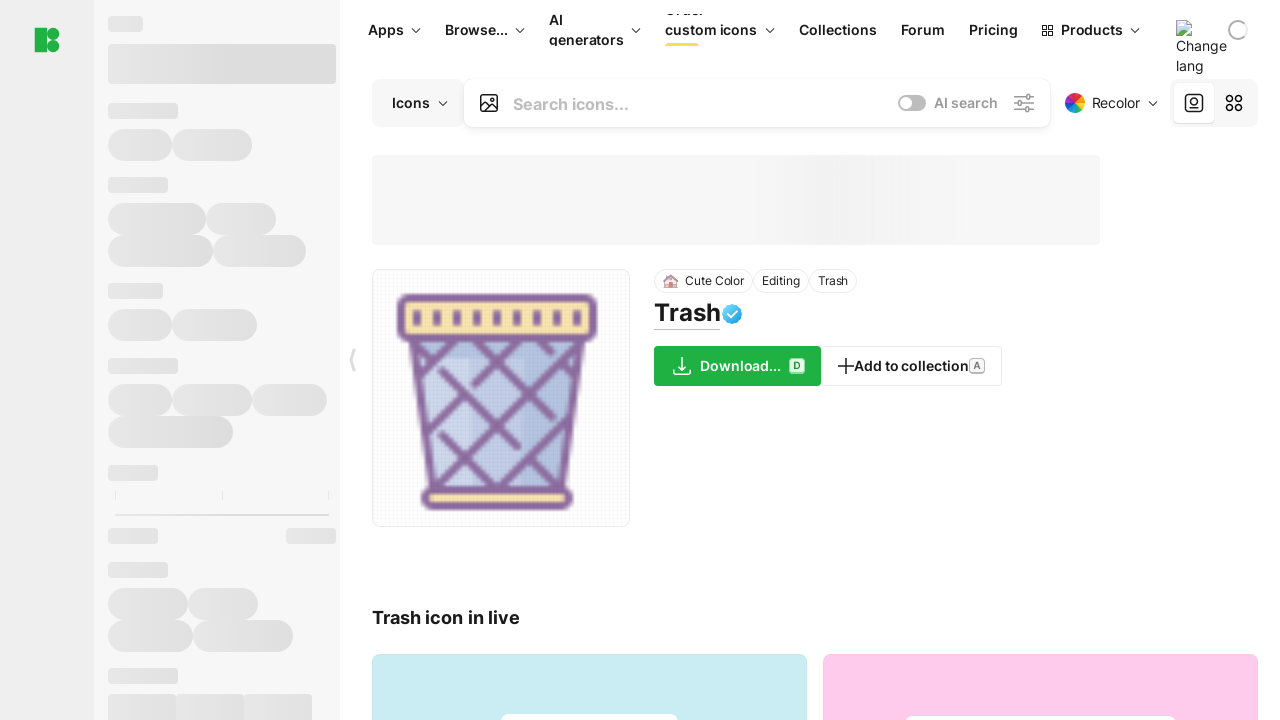

--- FILE ---
content_type: text/html;charset=utf-8
request_url: https://icons8.com/icon/42858/trash
body_size: 709662
content:
<!DOCTYPE html><html  lang="en"><head><meta charset="utf-8">
<meta name="viewport" content="width=device-width, initial-scale=1">
<script type="importmap">{"imports":{"#entry":"https://maxst.icons8.com/_nuxt/icon/FwX659f-.js"}}</script>
<title>Trash Cute Color icon in PNG, SVG</title>
<link rel="preconnect" href="https://maxst.icons8.com">
<link rel="preconnect" href="https://goodies.icons8.com">
<style>/*! normalize.css v8.0.1 | MIT License | github.com/necolas/normalize.css */html{line-height:1.15;-webkit-text-size-adjust:100%}body{margin:0}main{display:block}h1{font-size:2em;margin:.67em 0}hr{box-sizing:initial;height:0;overflow:visible}pre{font-family:monospace,monospace;font-size:1em}a{background-color:initial}abbr[title]{border-bottom:none;text-decoration:underline;-webkit-text-decoration:underline dotted;text-decoration:underline dotted}b,strong{font-weight:bolder}code,kbd,samp{font-family:monospace,monospace;font-size:1em}small{font-size:80%}sub,sup{font-size:75%;line-height:0;position:relative;vertical-align:initial}sub{bottom:-.25em}sup{top:-.5em}img{border-style:none}button,input,optgroup,select,textarea{font-family:inherit;font-size:100%;line-height:1.15;margin:0}button,input{overflow:visible}button,select{text-transform:none}[type=button],[type=reset],[type=submit],button{-webkit-appearance:button}[type=button]::-moz-focus-inner,[type=reset]::-moz-focus-inner,[type=submit]::-moz-focus-inner,button::-moz-focus-inner{border-style:none;padding:0}[type=button]:-moz-focusring,[type=reset]:-moz-focusring,[type=submit]:-moz-focusring,button:-moz-focusring{outline:1px dotted ButtonText}fieldset{padding:.35em .75em .625em}legend{box-sizing:border-box;color:inherit;display:table;max-width:100%;padding:0;white-space:normal}progress{vertical-align:initial}textarea{overflow:auto}[type=checkbox],[type=radio]{box-sizing:border-box;padding:0}[type=number]::-webkit-inner-spin-button,[type=number]::-webkit-outer-spin-button{height:auto}[type=search]{-webkit-appearance:textfield;outline-offset:-2px}[type=search]::-webkit-search-decoration{-webkit-appearance:none}::-webkit-file-upload-button{-webkit-appearance:button;font:inherit}details{display:block}summary{display:list-item}[hidden],template{display:none}</style>
<style>:root{--c-white:#fff;--c-transparent-black_100:#00000008;--c-transparent-black_200:#00000014;--c-transparent-black_300:#00000026;--c-transparent-black_400:#00000042;--c-transparent-black_500:#0006;--c-transparent-black_600:#0000008c;--c-transparent-black_700:#000000b3;--c-transparent-black_800:#000c;--c-transparent-black_900:#000000e6;--c-black_100:#f7f7f7;--c-black_200:#ebebeb;--c-black_300:#d9d9d9;--c-black_400:#bdbdbd;--c-black_500:#999;--c-black_600:#737373;--c-black_700:#4d4d4d;--c-black_800:#333;--c-black_900:#1a1a1a;--c-green_100:#e7f9eb;--c-green_200:#c3efcd;--c-green_300:#88dd9f;--c-green_400:#47d16c;--c-green_500:#1fb141;--c-green_600:#189a2e;--c-green_700:#0d731e;--c-green_800:#085e16;--c-green_900:#04490f;--c-red_100:#ffe3e3;--c-red_200:#ffbdbd;--c-red_300:#ff9b9b;--c-red_400:#f86a6a;--c-red_500:#ef4e4e;--c-red_600:#e12d39;--c-red_700:#cf1124;--c-red_800:#ab091e;--c-red_900:#8a041a;--c-yellow_100:#fffbea;--c-yellow_200:#fff3c4;--c-yellow_300:#fce588;--c-yellow_400:#fadb5f;--c-yellow_500:#f7c948;--c-yellow_600:#f0b429;--c-yellow_700:#de911d;--c-yellow_800:#cb6e17;--c-yellow_900:#b44d12;--c-blue_100:#e6f6ff;--c-blue_200:#bae3ff;--c-blue_300:#7cc4fa;--c-blue_400:#47a3f3;--c-blue_500:#2186eb;--c-blue_600:#0967d2;--c-blue_700:#0552b5;--c-blue_800:#03449e;--c-blue_900:#01337d;--c-body:var(--c-white);--c-text:var(--c-black_900);--spacer-2xs:.25rem;--spacer-xs:.5rem;--spacer-sm:1rem;--spacer-base:1.5rem;--spacer-lg:2rem;--spacer-xl:2.5rem;--spacer-2xl:5rem;--spacer-3xl:10rem;--font-family-primary:"Roboto",serif;--font-family-secondary:"Raleway",sans-serif;--font-family-legacy:"Inter",sans-serif;--font-light:300;--font-normal:400;--font-medium:500;--font-semibold:600;--font-bold:700;--font-extra-bold:800;--font-extra-extra-bold:900;--font-2xs:.625rem;--font-xs:.75rem;--font-sm:.875rem;--font-base:1rem;--font-lg:1.125rem;--font-xl:1.5rem;--h1-font-size:2rem;--h2-font-size:1.5rem;--h3-font-size:1rem;--h4-font-size:.875rem;--h5-font-size:.75rem;--h6-font-size:.75rem;--p-line-height:24px;--ui-14-line-height:20px;--h1-line-height:40px;--h2-line-height:32px;--h3-line-height:24px;--h4-line-height:20px}@media (min-width:1024px){:root{--h1-font-size:2.5rem;--h2-font-size:1.5rem;--h3-font-size:1.125rem;--h4-font-size:.875rem;--h1-line-height:48px}}</style>
<style>:root{--c-white:#fff;--c-transparent-black_100:#00000008;--c-transparent-black_200:#00000014;--c-transparent-black_300:#00000026;--c-transparent-black_400:#00000042;--c-transparent-black_500:#0006;--c-transparent-black_600:#0000008c;--c-transparent-black_700:#000000b3;--c-transparent-black_800:#000c;--c-transparent-black_900:#000000e6;--c-black_100:#f7f7f7;--c-black_200:#ebebeb;--c-black_300:#d9d9d9;--c-black_400:#bdbdbd;--c-black_500:#999;--c-black_600:#737373;--c-black_700:#4d4d4d;--c-black_800:#333;--c-black_900:#1a1a1a;--c-green_100:#e7f9eb;--c-green_200:#c3efcd;--c-green_300:#88dd9f;--c-green_400:#47d16c;--c-green_500:#1fb141;--c-green_600:#189a2e;--c-green_700:#0d731e;--c-green_800:#085e16;--c-green_900:#04490f;--c-red_100:#ffe3e3;--c-red_200:#ffbdbd;--c-red_300:#ff9b9b;--c-red_400:#f86a6a;--c-red_500:#ef4e4e;--c-red_600:#e12d39;--c-red_700:#cf1124;--c-red_800:#ab091e;--c-red_900:#8a041a;--c-yellow_100:#fffbea;--c-yellow_200:#fff3c4;--c-yellow_300:#fce588;--c-yellow_400:#fadb5f;--c-yellow_500:#f7c948;--c-yellow_600:#f0b429;--c-yellow_700:#de911d;--c-yellow_800:#cb6e17;--c-yellow_900:#b44d12;--c-blue_100:#e6f6ff;--c-blue_200:#bae3ff;--c-blue_300:#7cc4fa;--c-blue_400:#47a3f3;--c-blue_500:#2186eb;--c-blue_600:#0967d2;--c-blue_700:#0552b5;--c-blue_800:#03449e;--c-blue_900:#01337d;--c-body:var(--c-white);--c-text:var(--c-black_900);--spacer-2xs:.25rem;--spacer-xs:.5rem;--spacer-sm:1rem;--spacer-base:1.5rem;--spacer-lg:2rem;--spacer-xl:2.5rem;--spacer-2xl:5rem;--spacer-3xl:10rem;--font-family-primary:Inter,apple-system,BlinkMacSystemFont,Helvetica Neue,Segoe UI,Fira Sans,Roboto,Oxygen,Ubuntu,Droid Sans,Arial,sans-serif;--font-family-secondary:Inter,apple-system,BlinkMacSystemFont,Helvetica Neue,Segoe UI,Fira Sans,Roboto,Oxygen,Ubuntu,Droid Sans,Arial,sans-serif;--font-light:300;--font-normal:400;--font-medium:500;--font-semibold:600;--font-bold:700;--font-extra-bold:800;--font-extra-extra-bold:900;--font-2xs:.625rem;--font-xs:.75rem;--font-sm:.875rem;--font-base:1rem;--font-lg:1.125rem;--font-xl:1.5rem;--h1-font-size:2rem;--h2-font-size:1.5rem;--h3-font-size:1rem;--h4-font-size:.875rem;--h5-font-size:.75rem;--h6-font-size:.75rem;--h1-line-height:40px;--h2-line-height:32px;--h3-line-height:24px;--h4-line-height:20px;--p-line-height:24px;--ui-14-line-height:20px;--font-h1:var(--font-h1-weight,900) var(--font-h1-size,2rem)/var(--font-h1-line-height,40px) var(--font-h1-family,var(--font-family-primary));--font-h2:var(--font-h2-weight,700) var(--font-h2-size,1.5rem)/var(--font-h2-line-height,32px) var(--font-h2-family,var(--font-family-primary));--font-h3:var(--font-h3-weight,700) var(--font-h3-size,1rem)/var(--font-h3-line-height,24px) var(--font-h3-family,var(--font-family-primary));--font-h4:var(--font-h4-weight,700) var(--font-h4-size,.875rem)/var(--font-h4-line-height,20px) var(--font-h4-family,var(--font-family-primary));--font-p:var(--font-p-weight,400) var(--font-p-size,var(--font-base))/var(--font-p-line-height,var(--p-line-height)) var(--font-p-family,var(--font-family-primary));--font-ui-14-regular:var(--font-ui-14-regular-weight,400) var(--font-ui-14-regular-size,var(--font-sm))/var(--font-ui-14-regular-line-height,var(--ui-14-line-height)) var(--font-ui-14-regular-family,var(--font-family-primary));--font-ui-14-semibold:var(--font-ui-14-semibold-weight,600) var(--font-ui-14-semibold-size,var(--font-sm))/var(--font-ui-14-semibold-line-height,var(--ui-14-line-height)) var(--font-ui-14-semibold-family,var(--font-family-primary));--font-ui-12-regular:var(--font-ui-12-regular-weight,400) var(--font-ui-12-regular-size,var(--font-xs))/var(--font-ui-12-regular-line-height,var(--ui-12-line-height)) var(--font-ui-12-regular-family,var(--font-family-primary));--font-ui-12-semibold:var(--font-ui-12-semibold-weight,600) var(--font-ui-12-semibold-size,var(--font-xs))/var(--font-ui-12-semibold-line-height,var(--ui-12-line-height)) var(--font-ui-12-semibold-family,var(--font-family-primary));--font-h1-marketing:var(--font-h1-marketing-weight,900) var(--font-h1-marketing-size,3.5rem)/var(--font-h1-marketing-line-height,4rem) var(--font-h1-marketing-family,var(--font-family-primary));--font-h2-marketing:var(--font-h2-marketing-weight,900) var(--font-h2-marketing-size,2rem)/var(--font-h2-marketing-line-height,2.5rem) var(--font-h2-marketing-family,var(--font-family-primary));--font-h3-marketing:var(--font-h3-marketing-weight,700) var(--font-h3-marketing-size,1.5rem)/var(--font-h3-marketing-line-height,2rem) var(--font-h3-marketing-family,var(--font-family-primary));--font-marketing-paragraph-24:var(--font-marketing-paragraph-24-weight,500) var(--font-marketing-paragraph-24-size,1.5rem)/var(--font-marketing-paragraph-24-line-height,2.125rem) var(--font-marketing-paragraph-24-family,var(--font-family-primary));--font-marketing-paragraph-20:var(--font-marketing-paragraph-20-weight,500) var(--font-marketing-paragraph-20-size,1.25rem)/var(--font-marketing-paragraph-20-line-height,1.75rem) var(--font-marketing-paragraph-20-family,var(--font-family-primary));--font-marketing-ui18-bold:var(--font-marketing-ui18-bold-weight,700) var(--font-marketing-ui18-bold-size,1.125rem)/var(--font-marketing-ui18-bold-line-height,1.5rem) var(--font-marketing-ui18-bold-family,var(--font-family-primary))}@media (min-width:1024px){:root{--h1-font-size:2.5rem;--h2-font-size:1.5rem;--h3-font-size:1.125rem;--h4-font-size:.875rem;--font-h1-size:2.5rem;--font-h2-size:1.5rem;--font-h3-size:1.125rem;--font-h4-size:.875rem;--h1-line-height:48px;--font-h1-line-height:48px}}@font-face{font-display:swap;font-family:Inter;font-style:normal;font-weight:100 900;src:url(https://goodies.icons8.com/web/common/fonts/Inter-Variable.woff2) format("woff2-variations"),url(https://goodies.icons8.com/web/common/fonts/Inter-Variable.woff) format("woff-variations"),url(https://goodies.icons8.com/web/common/fonts/Inter-Variable.ttf) format("truetype-variations")}*{font-family:Inter,apple-system,BlinkMacSystemFont,Helvetica Neue,Segoe UI,Fira Sans,Roboto,Oxygen,Ubuntu,Droid Sans,Arial,sans-serif}.center{align-items:center;display:flex;justify-content:center}@media (min-width:1024px){.mobile-only{display:none!important}}@media (max-width:1023px){.desktop-only{display:none!important}}</style>
<style>:root{--height-scroll-wrap:100%;--scroll-width:8px;--scroll-color-thumb-default:#00000026;--scroll-color-thumb-hover:#00000042;--scroll-color-thumb-active:#0006;--scroll-color-track-default:#0000;--scroll-color-track-hover:#0000;--scroll-color-track-active:#0000;--scroll-border-radius-thumb:4px;--scroll-border-radius-track:4px;--scroll-auto-hide:visible}.i8-scroll{height:var(--height-scroll-wrap);overflow:auto}.i8-scroll::-webkit-scrollbar{width:calc(var(--scroll-width) + 2px)}.i8-scroll::-webkit-scrollbar-thumb,.i8-scroll::-webkit-scrollbar-track{visibility:var(--scroll-auto-hide)}.i8-scroll:hover::-webkit-scrollbar-thumb,.i8-scroll:hover::-webkit-scrollbar-track{visibility:visible}.i8-scroll::-webkit-scrollbar-thumb{background-clip:padding-box;background-color:var(--scroll-color-thumb-default);border:2px solid #0000;border-radius:var(--scroll-border-radius-thumb)}.i8-scroll::-webkit-scrollbar-thumb:hover{background-color:var(--scroll-color-thumb-hover)}.i8-scroll::-webkit-scrollbar-thumb:active{background-color:var(--scroll-color-thumb-active)}.i8-scroll::-webkit-scrollbar-track{background-color:var(--scroll-color-track-default);border-radius:var(--scroll-border-radius-track)}.i8-scroll::-webkit-scrollbar-track:hover{background-color:var(--scroll-color-track-hover)}.i8-scroll::-webkit-scrollbar-track:active{background-color:var(--scroll-color-track-active)}@supports (not selector(::-webkit-scrollbar)){.i8-scroll{scrollbar-color:var(--scroll-color-thumb-default) var(--scroll-color-track-default);scrollbar-width:var(--scroll-width)}}</style>
<style>.i8-header{--i8-header-elements-gap:.75rem;--i8-header-color:var(--i8-header-custom-color,#1a1a1a);--i8-header-content-padding:1.25rem;--i8-header-control-radius:4px;--i8-header-height:60px;--i8header-control-hover-background:#0000000a;--dropdown-toggle-pseudo-background-color:var(--i8-header-color);color:var(--i8-header-color);position:relative;z-index:500}.i8-header.has-dropdown,.i8-header.mobile-open{background:#fff}.i8-header__content{align-items:center;display:flex;gap:var(--i8-header-elements-gap);justify-content:space-between;max-height:3.75rem;padding:var(--i8-header-content-padding)}.i8-header__links{flex-grow:1;margin-left:.5rem}.i8-header__controls{display:flex;margin-left:auto}.i8-header__products-trigger{display:none;--dropdown-display:none;margin-left:auto;margin-right:-.5rem}.i8-header__language{margin-left:20px;--dropdown-height:1.25rem}.i8-header__login{display:none!important;margin-left:20px}.i8-header__burger{align-self:center;display:block;margin-left:16px}.i8-header__mobile-nav{display:none}.i8-header .i8-header-logo,.i8-header__right-info{align-items:center;display:flex}.i8-header .i8-header-logo{color:var(--i8-header-color);font-size:12px;font-weight:800;line-height:1;text-decoration:none;text-transform:uppercase}.i8-header .i8-header-logo .icon{display:block;height:18px;width:18px}.i8-header .i8-header-logo svg{display:block;height:100%;width:100%;fill:var(--i8-header-logo-fill,#1fb141)}.i8-header .i8-header-logo .text{margin-left:10px;text-transform:uppercase}.i8-header .i8-header-nav{align-items:normal;overflow:hidden}.i8-header .i8-header-nav--has-active-dropdown{overflow:visible}.i8-header .i8-header-nav{--i8-header-navlink-color:var(--i8-header-link-color,var(--i8-header-color))}.i8-header .i8-header-nav__link{align-items:center;border-radius:var(--i8-header-control-radius);color:var(--i8-header-navlink-color);display:flex;font:var(--font-ui-14-regular);font-weight:600;gap:4px;padding:0 .75rem;text-decoration:none;transition:background-color .1s ease;white-space:nowrap}.i8-header .i8-header-nav__link:hover{background-color:var(--i8header-control-hover-background)}.i8-header .i8-header-nav__link.is-pricing{margin-left:auto}.i8-header .i8-header-nav__link.is-overflow{opacity:0;pointer-events:none;position:absolute}.i8-header .i8-header-nav__link.is-hidden{display:none}.i8-header .i8-header-nav__link--more{font-weight:400;height:28px;padding:0 8px}.i8-header .i8-header-nav__more{--dropdown-content-width:fit-content}.i8-header .i8-header-nav__more.is-transparent{opacity:0}.i8-header .i8-header-nav__more .i8-dropdown__wrap{position:static}.i8-header .i8-header-nav__more .i8-dropdown__content{min-width:140px;transform:translate(-40px)}.i8-header .i8-header-nav__more .i8-dropdown__label{font-size:14px;font-weight:600;line-height:1}.i8-header .i8-header-nav__separator{background-color:var(--c-transparent-black_200);height:1px;margin:8px}.i8-header .i8-header-nav__group-header{color:#000;font-size:14px;font-weight:800;letter-spacing:.5px;line-height:16px;padding:6px 8px 4px;-webkit-user-select:none;user-select:none}.i8-header .i8-header-nav__dropdown.is-overflow,.i8-header .i8-nav-dropdown-simple.is-overflow{opacity:0;pointer-events:none;position:absolute}.i8-header .i8-navigation{display:none}@media screen and (min-width:1024px){.i8-header .i8-navigation{display:flex}}.i8-header .i8-flag{height:var(--flag-size,16px);width:var(--flag-size,16px)}.i8-header .i8-header-products__label{font:var(--font-ui-14-regular);font-weight:600}.i8-header .i8-header-products__icon{--icon-size:11px;margin-right:.5rem}.i8-header .i8-header-products :deep(.i8-dropdown__content){background:var(--c-black_100)}.i8-header .i8-header-products__content{overflow-x:hidden;width:100%}.i8-header .i8-header-products__tab-controls{border-bottom:1px solid var(--c-transparent-black_200);display:flex;justify-content:center;margin:0 calc(50% - 50vw + .5px);padding:.875rem 0}.i8-header .i8-header-products__tab-control{--button-font-weight:400;text-decoration:none}.i8-header .i8-nav-dropdown-simple{--dropdown-font-weight:var(--font-semibold);--dropdown-content-width:224px;--dropdown-content-padding:8px}.i8-header .i8-nav-dropdown-simple__link{color:var(--i8header-color-dropdown);text-decoration:none}.i8-header .i8-nav-dropdown-simple__badge{margin-left:6px}.i8-header .i8-nav-dropdown-simple__separator{background-color:var(--c-transparent-black_200);height:1px;margin:8px}.i8-header .i8-nav-dropdown{--dropdown-content-maxheight:auto;--dropdown-content-margin:0;--dropdown-background-active:#0000}.i8-header .language-select{--dropdown-content-left:50%;--dropdown-content-transform:translate(-50%)}.i8-header .i8-menu-language{position:relative}.i8-header .i8-menu-language .languages{background:#fff;border:1px solid #f7f7f7;border-radius:4px;box-shadow:0 0 1px #6060604f,0 12px 24px -6px #60606026;padding:12px 8px;width:144px}.i8-header .i8-menu-language .languages.has-flags{width:160px}.i8-header .i8-menu-language .language-target{align-items:center;cursor:pointer;display:flex;outline:0}.i8-header .i8-menu-language .language-target img{display:inline-block;height:20px;vertical-align:middle;width:20px}.i8-header .i8-menu-language .language{align-items:center;border-radius:4px;color:#1a1a1a;display:flex;font-size:14px;font-weight:400;letter-spacing:-.006em;line-height:20px;padding:4px 8px;text-decoration:none;transition:background .1s ease}.i8-header .i8-menu-language .language:hover{background:#00000008}.i8-header .i8-menu-language .language.is-active{font-weight:600}.i8-header .i8-menu-language .language img{display:block;flex-shrink:0;height:16px;margin-right:8px;width:16px}.i8-header .i8-menu-language .language .icon-check{display:block;height:16px;margin-left:auto;width:16px}.i8-header .i8-language-select{--dropdown-item-font:var(--font-ui-14-regular);--dropdown-content-width:auto;--dropdown-content-maxheight:auto}.i8-header .option-flag{margin-right:8px}.i8-header .checkmark{margin-left:20px}.i8-header .current-flag{--flag-size:20px}.i8-header .dropdown-container{margin:auto;width:100%}.i8-header .i8-nav-dropdown.i8-dropdown .i8-dropdown__wrap{display:flex;flex-direction:column;position:static}.i8-header .i8-nav-dropdown.i8-dropdown .i8-dropdown__label{align-items:center;border-radius:var(--i8-header-control-radius);color:var(--i8-header-navlink-color);display:flex;flex-grow:1;font-size:14px;font-weight:600;height:auto;line-height:1;padding:0 12px;transition:background-color .1s ease}.i8-header .i8-nav-dropdown.i8-dropdown .i8-dropdown__label.i8-dropdown__label--is-open,.i8-header .i8-nav-dropdown.i8-dropdown .i8-dropdown__label:hover{background-color:var(--i8header-control-hover-background)}.i8-header .i8-nav-dropdown.i8-dropdown .i8-dropdown__icon path{stroke:var(--i8-header-navlink-color)}.i8-header .i8-nav-dropdown.i8-dropdown .i8-dropdown__content{border-radius:0;bottom:auto;box-shadow:0 0 1px #6060604f,0 12px 24px -6px #60606026;font-size:14px;left:0;line-height:20px;padding:0;right:0;top:var(--i8-header-height);width:100%}.i8-header .i8-nav-dropdown.i8-dropdown .i8-dropdown__text{align-items:center;display:flex;white-space:nowrap}.i8-header .i8-header-products__tab-control--active{--button-background:var(--c-transparent-black_200);--button-font-weight:600}.i8-header .i8-header-login{min-width:32px}@media screen and (max-width:1024px){.i8-header .i8-header-login{margin-bottom:16px;max-width:none}}.i8-header .user{align-items:center;display:flex}@media (max-width:1023px){.i8-header .user{border:1px solid var(--c-transparent-black_200);border-radius:.25rem;justify-content:center;padding:.5rem}}.i8-header .user-loading{align-self:center;display:block;margin:unset!important}.i8-header .username{color:var(--i8-header-color);font-size:14px;font-weight:600;margin-left:8px;overflow:hidden;text-decoration:none;text-overflow:ellipsis;white-space:nowrap}@media screen and (min-width:1024px){.i8-header .username{display:none}}.i8-header .userpic{flex-shrink:0}.i8-header .login-button{background-color:var(--i8-login-background,#fff);border:1px solid var(--i8-login-border-color,#00000014);border-radius:var(--i8-header-control-radius);color:var(--i8-header-color);cursor:pointer;display:block;font-size:14px;font-weight:600;padding:10px 15px;transition:background-color .1s ease;white-space:nowrap;width:100%}.i8-header .login-button:hover{background-color:var(--i8-login-background-hover,#00000008)}@media screen and (min-width:1024px){.i8-header .login-button{padding:6px 15px;width:auto}.i8-header .i8-header{--i8-header-elements-gap:1.75rem;--i8-header-content-padding:.875rem 1.5rem}.i8-header .i8-header__products-trigger{display:block;--dropdown-display:block}.i8-header .i8-header__language{--dropdown-height:2rem}.i8-header .i8-header__login{display:flex!important}.i8-header .i8-header__burger{display:none}}@media screen and (max-width:1024px){.i8-header .i8-header__mobile-nav.is-open{display:block}}.i8-header .visually-hidden{height:1px;margin:-1px;overflow:hidden;position:absolute;width:1px;clip:rect(0 0 0 0);border:0;white-space:nowrap}@keyframes spin{0%{transform:rotate(0)}to{transform:rotate(1turn)}}.i8-header .i8-loader{animation:spin 1s linear infinite;border-radius:50%;margin:auto}</style>
<style>.i8-user-pic{position:relative}.i8-user-pic__trigger{align-items:center;border:none;border-radius:100%;color:#fff;cursor:pointer;display:flex;font-size:15px;font-weight:600;height:1.5rem;justify-content:center;line-height:15px;text-decoration:none;text-transform:uppercase;width:1.5rem}@media screen and (min-width:1024px){.i8-user-pic__trigger{height:2rem;width:2rem}}.i8-user-pic__popup{background-color:var(--c-white);border:1px solid var(--c-transparent-black_200);border-radius:8px;box-shadow:0 12px 24px -6px #60606026;display:none;flex-direction:column;padding:8px;position:absolute;right:0;top:calc(100% + 8px)}.is-opened .i8-user-pic__popup{display:flex}.i8-user-pic__logout,.i8-user-pic__profile{background-color:initial;border:none;border-radius:4px;color:inherit;cursor:pointer;font-size:14px;line-height:20px;min-width:104px;padding:4px 8px;text-align:left;text-decoration:none;transition:.2s}.i8-user-pic__logout:hover,.i8-user-pic__profile:hover{background-color:var(--c-transparent-black_100)}</style>
<style>@keyframes spin{0%{transform:rotate(0)}to{transform:rotate(1turn)}}.header-cache-wrap{display:flex;width:100%}.app-icons-menu{--i8-mobile-nav-padding:24px 20px 106px;-webkit-backdrop-filter:blur(16px);backdrop-filter:blur(16px);background:#ffffffe0;pointer-events:auto;width:100%;z-index:11}@media (max-width:979px){.app-icons-menu{border:1px solid #00000014}}@media (max-width:1520px){.app-icons-menu :deep(.i8-nav-dropdown-content .card){width:100%}}.app-icons-menu :deep(.i8-dropdown__content){background:var(--c-white)}.i8-mobile-nav{max-height:calc(100vh - var(--i8-header-height, 60px));overflow-y:auto}.mob-navs{border-bottom:1px solid var(--c-transparent-black_200);font-size:var(--font-sm);margin-bottom:1rem;padding-bottom:1.5rem}.mob-navs>a{color:var(--c-text);display:block;font-weight:700}.mob-navs>a:not(:first-child){margin-top:1rem}.submenu{background:var(--c-white);height:100%;height:100vh;left:0;overflow:hidden;position:fixed;top:0;transform:translate(100%);transition:all .2s;width:100%;z-index:21}.submenu--active{transform:translate(0)}.submenu-head{align-items:center;display:flex;justify-content:space-between;padding:18px 20px}.arrow-back{display:block;height:24px;width:24px}.category{font-size:var(--font-sm);font-weight:var(--font-semibold);letter-spacing:-.006em;line-height:20px}.close-cross{display:block;height:24px;width:24px}#filter .list{max-height:calc(100vh - 60px)}#filter .list .list-item{color:var(--c-transparent-black_900);font-size:var(--font-sm);font-weight:var(--font-normal);padding:0 12px}#filter .list .list-item:last-child{margin-bottom:5px}.i8-header-logo .icon{height:20px;width:20px}</style>
<style>:root{--c-icon-bg:#373636}@keyframes spin{0%{transform:rotate(0)}to{transform:rotate(1turn)}}h1,h2,h3,h4,h5,h6{font-family:inherit}h1,h2{color:#000;font-size:42px;font-weight:700;margin:1rem 0;text-align:center}@media (max-width:800px){h1,h2{font-size:32px}}h3{font-size:28px}h5,h6{font-family:400px;font-size:15px;letter-spacing:2px;text-align:center;text-transform:uppercase}h6{letter-spacing:4px;margin:2rem 0}p{margin:12px 0}b,strong{font-weight:500}code,pre{font-family:Monaco,monospace;font-size:14px}input,select,textarea{border:1px solid #d8d8d8;outline:none;transition:all .3s ease}input,select{border-radius:6px;height:32px;line-height:32px;padding:0 .5rem}input:focus,select:focus{border-color:#5ca3fd}textarea{border-radius:3px;line-height:24px;width:100%}.hotkey-animation{animation:highlight .5s ease-in-out}@keyframes highlight{0%{background-color:#00000014}to{background-color:inherit}}@keyframes shimmerAnimation{0%{background-position:-468px 0}to{background-position:468px 0}}.v-enter-active,.v-leave-active{transition:opacity .4s ease}.v-enter-from,.v-leave-to{opacity:0}.ca-image{height:256px;offset-anchor:left top;offset-distance:0;offset-rotate:0deg;position:fixed;width:256px;z-index:100}.ca-image--animate{animation-fill-mode:forwards;animation-name:ca-offset;animation-timing-function:cubic-bezier(.3,0,1,1.1)}.ca-badge{background:var(--c-red_500);border-radius:22px;height:22px;opacity:0;position:fixed;width:22px;z-index:101}.ca-badge:before{align-items:center;color:var(--c-white);content:"+1";display:flex;font-size:var(--font-xs);inset:0;justify-content:center;position:absolute}.ca-badge--animate{animation-fill-mode:forwards;animation-name:ca-pulse;animation-timing-function:ease}@keyframes ca-offset{0%{offset-distance:0;transform:scale(1)}15%{transform:scale(.95)}30%{offset-distance:0;transform:scale(1.1)}90%{opacity:1}to{offset-distance:100%;opacity:0;transform:scale(.1)}}@keyframes ca-pulse{0%{opacity:1;transform:scale(.1)}15%{transform:scale(1.25)}20%{transform:scale(1)}30%{opacity:1;transform:translateY(0)}to{opacity:0;transform:translateY(-40px)}}:root{--actual-scrollbar-width:10px}@supports not selector(::-webkit-scrollbar){:root{--actual-scrollbar-width:0px}}*,:after,:before{box-sizing:border-box}:focus{outline:none}a{color:#28b351;cursor:pointer;transition:border .3s ease}a,a:hover{text-decoration:none}body{color:#000;flex-direction:column;font-size:16px;height:100%;line-height:1.5;margin:0;padding:0}div.crisp-client .crisp-1rjpbb7[data-full-view=false][data-position-reverse=false] .crisp-1rf4xdh .crisp-ewasyx,div.crisp-client .crisp-1rjpbb7[data-full-view=false][data-position-reverse=false] .crisp-1rf4xdh .crisp-kquevr{margin-right:0!important;right:20px!important}body.mobile-filter-active .crisp{position:relative;z-index:-1}.tooltip-hotkey{text-align:center}.tooltip-hotkey img{position:relative;top:2px}</style>
<style>@keyframes spin-cc8054b7{0%{transform:rotate(0)}to{transform:rotate(1turn)}}.overlay[data-v-cc8054b7]{background:#00000059;height:100vh;left:0;opacity:1;position:fixed;top:0;width:100%;z-index:999}.app-modal-container[data-v-cc8054b7]{font-size:1rem;left:50%;max-height:95%;max-width:95%;min-width:18rem;position:absolute;text-align:left;top:50%;transform:translate(-50%,-50%)}.app-modal-container.is-scrollable[data-v-cc8054b7]{border-radius:8px;overflow-y:auto}.app-modal[data-v-cc8054b7]{background:#fff;border-radius:8px;box-shadow:0 20px 60px -2px #1b213a66;padding:2rem}.app-modal.is-big[data-v-cc8054b7]{padding:32px 40px 44px}.app-modal.is-no-bottom-padding[data-v-cc8054b7]{padding-bottom:0}.app-modal.is-center[data-v-cc8054b7]{text-align:center}.app-modal.is-center>.app-icon[data-v-cc8054b7]{margin:0 auto}.app-modal[data-v-cc8054b7] .title{color:#000;line-height:40px;margin:0 0 .5rem}.app-modal[data-v-cc8054b7] .description{font-size:18px;line-height:26px;margin-bottom:24px}.close[data-v-cc8054b7]{cursor:pointer;height:13.75px;position:absolute;right:28px;text-align:center;top:24px;width:13.75px}.close[data-v-cc8054b7]>svg{fill:#979494;transition:all .3s ease}.close[data-v-cc8054b7]>svg:hover{fill:#000!important}.close.is-outside[data-v-cc8054b7]{bottom:100%;color:#444;font-size:34px;font-weight:300;right:0;top:auto}.close.is-outside[data-v-cc8054b7]:hover{background-color:#0000000d}@media (min-width:500px){.close.is-bold[data-v-cc8054b7]{align-items:center;background:#fff;border-radius:50%;display:flex;height:44px;justify-content:center;right:-68px;top:0;width:44px}.close.is-bold[data-v-cc8054b7] svg{max-height:12px;max-width:12px}}.app-modal-enter-active[data-v-cc8054b7],.app-modal-leave-active[data-v-cc8054b7]{transition:all .2s}.app-modal-enter[data-v-cc8054b7],.app-modal-leave-active[data-v-cc8054b7]{opacity:0}.login-modal.app-modal[data-v-cc8054b7]{padding:0}</style>
<style>.app-popup{align-items:stretch;display:flex;position:relative}.app-popup .app-menu-button .app-popup-content{top:40px}.app-popup .app-popup-toggle{align-items:stretch;cursor:pointer;display:flex;position:relative}.app-popup .app-popup-arrow{height:11px;margin-top:-1px;position:absolute;right:8px;top:43%;width:6px}.app-popup .app-popup-arrow svg{height:100%;width:100%;fill:currentColor;vertical-align:top}.app-popup .app-popup-content{background:#fff;border-radius:6px;box-shadow:0 4px 24px -4px #0000004d;color:#000;left:0;margin-top:2px;overflow:hidden;position:absolute;top:100%;z-index:4}.app-popup .app-popup-content.is-dark{background:#242424;box-shadow:0 4px 16px -4px #0000004d;color:#fff}.app-popup .app-popup-content.is-center{left:50%;top:50%;transform:translate(-50%,-52%) scale(1)}.app-popup .app-popup-content.is-custom-collection{inset:auto 0 0 auto}.app-popup .app-popup-content.is-top{bottom:100%;left:0;margin-bottom:2px;margin-top:0;top:auto}.app-popup .app-popup-content.is-top-center{bottom:100%;left:50%;margin-bottom:2px;margin-top:0;top:auto;transform:translate(-50%) scale(1)}.app-popup .app-popup-content.is-bottom-center{bottom:auto;left:50%;margin-bottom:0;margin-top:2px;top:100%;transform:translate(-50%) scale(1)}.app-popup .app-popup-content .is-bottom-left-projects,.app-popup .app-popup-content.is-bottom-left{inset:100% auto auto 0;margin-bottom:0;margin-top:2px}.app-popup .app-popup-content.is-bottom-left-projects{z-index:5}.app-popup .app-popup-content.is-bottom-right,.app-popup .app-popup-content.is-bottom-right-menu{inset:100% -35px auto auto;margin-bottom:0;margin-top:2px}@media (max-width:900px){.app-popup .app-popup-content.is-bottom-right-menu{width:580px}}@media (max-width:800px){.app-popup .app-popup-content.is-bottom-right-menu{border-radius:0;box-shadow:none;height:calc(100vh - 56px);inset:35px -19px auto auto;margin-bottom:0;margin-top:2px;width:375px}}.app-popup .app-popup-content.is-top-middle{bottom:-110%;left:0;margin-bottom:2px;margin-top:0;top:auto}.app-popup .app-popup-content.is-effects{inset:100% -7px auto auto;margin-bottom:0;margin-top:2px}.app-popup-enter-active,.app-popup-leave-active{transition:all .3s ease-in-out}.app-popup-enter,.app-popup-leave-to{opacity:0;transform:translateY(-16px) scale(.97)}.app-popup-enter.is-bottom-left,.app-popup-enter.is-bottom-right,.app-popup-leave-to.is-bottom-left,.app-popup-leave-to.is-bottom-right{transform:translateY(-10px) scale(.97)}</style>
<style>@keyframes spin{0%{transform:rotate(0)}to{transform:rotate(1turn)}}body{color:#000;font-size:16px;line-height:1.5;margin:0;padding:0}*,:after,:before{box-sizing:border-box}:focus{outline:none}</style>
<style>.i8-icon{background:#0000;box-sizing:border-box;display:flex;height:var(--icon-height,var(--icon-size,1rem));position:var(--icon-position,relative);width:var(--icon-width,var(--icon-size,1rem));fill:var(--icon-color,var(--c-black_900))}.i8-icon img,.i8-icon svg{height:inherit;width:inherit}</style>
<style>.i8-loader__circular{animation:var(--loader-curcular-animation,rotate 2s linear infinite);transform-origin:var(--loader-curcular-transofrm-origin,center center)}.i8-loader__path{stroke-dasharray:var(--loader-path-stroke-dasharray,1,200);stroke-dashoffset:var(--loader-path-stroke-dashoffset,0);animation:var(--loader-path-animation,dash 1.5s ease-in-out infinite,6s ease-in-out infinite);stroke-linecap:var(--loader-path-stroke-linecap,square)}@keyframes rotate{to{transform:rotate(1turn)}}@keyframes dash{0%{stroke-dasharray:1,200;stroke-dashoffset:0}50%{stroke-dasharray:89,200;stroke-dashoffset:-35px}to{stroke-dasharray:89,200;stroke-dashoffset:-104px}}</style>
<style>.i8-dropdown-item[data-v-07254b40]{align-items:var(--dropdown-item-align-items,center);border-radius:var(--dropdown-item-border-radius,4px);color:var(--dropdown-item-color,var(--c-black_900));cursor:var(--dropdown-item-cursor,pointer);display:var(--dropdown-item-display,flex);font:var(--dropdown-item-font,var(--dropdown-item-font-weight,normal) var(--dropdown-item-font-size,var(--dropdown-item-font-size,14px))/var(--dropdown-item-font-line-height,var(--dropdown-line-height,20px)) var(--dropdown-item-font-family,var(--font-family-legacy)));letter-spacing:var(--dropdown-item-ls,-.006em);outline:none;padding:var(--dropdown-item-padding,4px 8px);text-align:var(--dropdown-item-text-align,left);transition:all .2s ease-out}.i8-dropdown-item[data-v-07254b40]:focus,.i8-dropdown-item[data-v-07254b40]:hover{background:var(--dropdown-item-bg-hover,var(--c-transparent-black_100))}.i8-dropdown-item.is-active[data-v-07254b40]{background:var(--dropdown-item-bg-active,var(--c-transparent-black_100));font-weight:var(--dropdown-item-fw-active,var(--font-semibold))}.i8-dropdown-item.disabled[data-v-07254b40]{cursor:var(--dropdown-item-disabled-cursor,default);opacity:var(--dropdown-item-disabled-opacity,.4);pointer-events:none}.active-indicator-icon[data-v-07254b40]{margin:var(--dropdown-item-active-indicator-margin,0 0 0 auto)}</style>
<style>.i8-gradient-loader{animation-duration:1.25s;animation-fill-mode:forwards;animation-iteration-count:infinite;animation-name:i8-gradient-loader__blink;animation-timing-function:linear;background:#a9a9a9;background:linear-gradient(to right,var(--gradient-loader-background-color,#0000001a) 10%,#0000000d 18%,var(--gradient-loader-background-color,#0000001a) 33%);background-size:1000px 104px;border-radius:var(--gradient-loader-border-radius,4px);flex-shrink:var(--gradient-loader-flex-shrink,0);height:var(--gradient-loader-height,100%);position:relative;width:var(--gradient-loader-width,100%)}@keyframes i8-gradient-loader__blink{0%{background-position:-500px 0}to{background-position:500px 0}}</style>
<style>.i8-tooltip{display:inline-flex}.i8-tooltip__target{align-items:center;display:flex;gap:4px;justify-content:center;width:100%}.i8-tooltip__arrow{z-index:1}.i8-tooltip__arrow:before{background:var(--tooltip-arrow-background,var(--c-black_900));content:"";height:10px;left:0;position:absolute;top:0;transform:rotate(45deg);width:10px;z-index:-1}.i8-tooltip__content{background:var(--tooltip-content-background,var(--c-black_900));border-radius:var(--tooltip-content-border-radius,4px);color:var(--tooltip-content-color,var(--c-white));font-size:var(--tooltip-content-font-size,14px);font-weight:var(--tooltip-content-font-weight,normal);padding:var(--tooltip-content-padding,5px 10px);pointer-events:none;text-align:left;white-space:var(--tooltip-content-white-space,normal);z-index:var(--tooltip-content-z-index,1)}.i8-tooltip__content.dropdown-fade-in{animation-delay:var(--tooltip-animation-delay,0s);animation-duration:var(--tooltip-animation-duration,.25s);animation-fill-mode:backwards;animation-name:fade-in;animation-timing-function:ease}.i8-tooltip__content[data-popper-placement^=bottom] .i8-tooltip__arrow{top:-5px}.i8-tooltip__content[data-popper-placement^=bottom] .i8-tooltip__arrow:before{left:-5px}.i8-tooltip__content[data-popper-placement^=top] .i8-tooltip__arrow{bottom:5px}.i8-tooltip__content[data-popper-placement^=top] .i8-tooltip__arrow:before{left:-5px}.i8-tooltip__content[data-popper-placement^=left] .i8-tooltip__arrow{right:5px}.i8-tooltip__content[data-popper-placement^=left] .i8-tooltip__arrow:before{top:-5px}.i8-tooltip__content[data-popper-placement^=right] .i8-tooltip__arrow{left:-5px}.i8-tooltip__content[data-popper-placement^=right] .i8-tooltip__arrow:before{top:-5px}@keyframes fade-in{0%{opacity:0}to{opacity:1}}</style>
<style>.i8-dropdown{cursor:pointer;display:var(--dropdown-display,inline-block);outline:none;position:var(--dropdown-position);z-index:var(--dropdown-z-index,11)}.i8-dropdown__label{align-items:var(--dropdown-label-align-items,center);border-radius:var(--dropdown-border-radius,4px);box-sizing:var(--dropdown-label-box-sizing,border-box);display:var(--dropdown-label-display,flex);height:100%;outline:none;padding:var(--dropdown-label-padding,0 12px);transition:all .2s ease-out}.i8-dropdown__label--is-open .i8-dropdown__icon{transform:rotate(-180deg)}.i8-dropdown__label:focus:not(.i8-dropdown__label--is-open),.i8-dropdown__label:hover:not(.i8-dropdown__label--is-open){background:var(--dropdown-background-hover,var(--c-transparent-black_100))}.i8-dropdown__label--is-open,.i8-dropdown__label:active{background:var(--dropdown-background-active,var(--c-transparent-black_200))}.i8-dropdown__label--is-open .i8-dropdown__toggle:before{transform:rotate(-45deg)}.i8-dropdown__label--is-open .i8-dropdown__toggle:after{transform:rotate(45deg)}.i8-dropdown__icon{margin:var(--dropdown-icon-margin,0 0 0 auto);transition:all .2s ease-out}.i8-dropdown__icon-left{margin:var(--dropdown-icon-left-margin,0 var(--spacer-xs) 0 0);transition:all .2s ease-out}.i8-dropdown__text{margin:var(--dropdown-text-margin,0 7px 0 0);transition:all .2s ease-out}.i8-dropdown__content{background:var(--dropdown-content-background,var(--c-white));border:var(--dropdown-content-border,1px solid var(--c-black_100));border-radius:var(--dropdown-content-border-radius,4px);bottom:var(--dropdown-content-bottom,unset);box-shadow:var(--dropdown-content-shadow,0 0 1px #6060604f,0 12px 24px -6px #60606026);box-sizing:border-box;cursor:default;display:none;left:var(--dropdown-content-left,unset);margin-top:var(--dropdown-content-margin,8px);max-height:var(--dropdown-content-maxheight,280px);opacity:0;overflow-x:auto;padding:var(--dropdown-content-padding,6px 8px);position:absolute;right:var(--dropdown-content-right,unset);top:var(--dropdown-content-top,unset);transform:var(--dropdown-content-transform,none);transition:all .2s ease-out;width:var(--dropdown-content-width,100%);z-index:var(--dropdown-z-index,12)}.i8-dropdown__content--is-open{display:block;opacity:1}.i8-dropdown__content--right{left:var(--dropdown-content-right-left,100%);margin:0 0 0 var(--dropdown-content-margin,var(--spacer-xs));top:var(--dropdown-content-right-top,0)}.i8-dropdown__content--left{margin:0 var(--dropdown-content-margin,var(--spacer-xs)) 0 0;right:var(--dropdown-content-left-right,100%);top:var(--dropdown-content-left-top,0)}.i8-dropdown__content--top{bottom:var(---dropdown-content-bottom-top,100%);left:var(--dropdown-content-right-left,0);margin:0 0 var(--dropdown-content-margin,var(--spacer-xs)) 0}.i8-dropdown__chosen{align-items:var(--dropdown-chosen-align-items,center);display:flex;margin:var(--dropdown-chosen-margin,0 var(--spacer-2xs) 0 0);width:var(--dropdown-chosen-width,100%)}.i8-dropdown__chosen-close{margin:var(--dropdown-close-margin,0 0 0 auto);--icon-color:var(--c-transparent-black_400)}.i8-dropdown__chosen-close:hover{--icon-color:var(--c-transparent-black_900)}.i8-dropdown__toggle{bottom:var(--dropdown-toggle-bottom,-2px);height:var(--dropdown-toggle-height,9px);margin:var(--dropdown-toggle-margin,0 0 0 auto);min-width:var(--dropdown-toggle-width,10px);overflow:hidden;position:relative;width:var(--dropdown-toggle-width,10px)}.i8-dropdown__toggle:after,.i8-dropdown__toggle:before{background-color:var(--dropdown-toggle-pseudo-background-color,var(--c-black_900));content:"";height:var(--dropdown-toggle-pseudo-height,1px);margin:var(--dropdown-toggle-pseudo-margin,auto);position:absolute;top:var(--dropdown-toggle-pseudo-top, calc(50% - 2px) );transition:all .2s;width:var(--dropdown-toggle-pseudo-width, calc(50% + 1px) )}.i8-dropdown__toggle:before{left:var(--dropdown-toggle-before-left,0);transform:var(--dropdown-toggle-before-transfrom,rotate(45deg))}.i8-dropdown__toggle:after{right:var(--dropdown-toggle-after-right,0);transform:var(--dropdown-toggle-after-transform,rotate(-45deg))}.i8-dropdown__wrap{background:var(--dropdown-background,#0000);border-radius:var(--dropdown-border-radius,4px);color:var(--dropdown-font-color,var(--c-black_900));font:var(--dropdown-font,var(--dropdown-font-weight,normal) var(--dropdown-font-size,var(--dropdown-font-size,14px))/var(--dropdown-font-line-height,var(--dropdown-line-height,20px)) var(--dropdown-font-family,var(--font-family-legacy)));height:var(--dropdown-height,32px);letter-spacing:var(--dropdown-letter-spacing,-.006em);min-width:var(--dropdown-min-width,unset);position:relative;transition:all .2s ease-out}.i8-dropdown--outline .i8-dropdown__wrap{background:var(--dropdown-outline-background,var(--c-white));min-width:var(--dropdown-outline-width,280px)}.i8-dropdown--outline .i8-dropdown__label{border:var(--dropdown-outline-border,1px solid var(--c-black_200))}.i8-dropdown--large .i8-dropdown__wrap{height:var(--dropdown-height-large,40px)}.i8-dropdown--large .i8-dropdown__label{padding:var(--dropdown-label-padding-large,0 var(--spacer-sm))}.i8-dropdown--disabled.i8-dropdown--outline .i8-dropdown__wrap{background:var(--dropdown-disabled-background,var(--c-black_100))}.i8-dropdown--disabled .i8-dropdown__wrap{color:var(--dropdown-disabled-font-color,var(--c-black_400));cursor:var(--dropdown-disabled-cursor,not-allowed);pointer-events:none}.i8-dropdown--disabled .i8-dropdown__toggle:after,.i8-dropdown--disabled .i8-dropdown__toggle:before{background-color:var(--dropdown-disabled-toggle-pseudo-background-color,var(--c-black_400))}.i8-dropdown--disabled .i8-dropdown__icon-left{--icon-color:var(--dropdown-disabled-icon-color,var(--c-black_400))}</style>
<style>@keyframes spin-40c61563{0%{transform:rotate(0)}to{transform:rotate(1turn)}}.infinite-loading[data-v-40c61563]{align-items:center;display:flex;justify-content:center}.infinite-loading .infinite-loading__loader[data-v-40c61563]{height:132px;position:relative}.infinite-loading .infinite-loading__loader[data-v-40c61563]:after{animation:spin-40c61563 1s linear infinite;border:2px solid #aaa3;border-radius:50%;border-top-color:#aaac;content:"";height:3rem;left:50%;margin-left:-1.5rem;margin-top:-1.5rem;position:absolute;top:50%;width:3rem}</style>
<style>.remove-ad[data-v-33a9fa5d]{--tooltip-content-z-index:10;--tooltip-animation-delay:.3s}.remove-ad .i8-tooltip[data-v-33a9fa5d]{display:flex}.remove-ad .remove-ad__button[data-v-33a9fa5d]{align-items:center;background-color:var(--c-white);border:0;border-radius:20px;box-shadow:0 0 0 1px var(--c-transparent-black_200) inset,0 2px 4px -1px #60606026,0 0 #6060604f;cursor:pointer;display:flex;height:20px;justify-content:center;padding:0;position:relative;width:20px;z-index:1}.remove-ad .remove-ad__button .i8-icon[data-v-33a9fa5d]{height:10px;width:10px}.remove-ad .remove-ad__loader.i8-loader[data-v-33a9fa5d]{height:20px;width:10px}</style>
<style>[data-paid] .sstk[data-v-522c71fc]:not([data-hydrated]){display:none}.sstk[data-v-522c71fc]{height:144px;position:relative}@media (max-width:630px){.sstk[data-v-522c71fc]{height:240px}}@media (max-width:540px){.sstk[data-v-522c71fc]{height:260px}}.sstk__loader[data-v-522c71fc]{--gradient-loader-background-color:var(--c-black_100);inset:0;position:absolute}.sstk__wrap[data-v-522c71fc]{height:100%;position:relative;width:100%}.sstk__container[data-v-522c71fc]{height:100%;overflow:hidden;width:100%}.sstk__container[data-v-522c71fc] .iframe{border:none;height:100%;margin:0;padding:0;width:100%}.sstk__close[data-v-522c71fc]{position:absolute;right:-10px;top:-10px}</style>
<style>.style-card[data-v-069a342c]{border-radius:12px;cursor:pointer;margin:-12px;padding:12px;position:relative;transition:all .25s ease-out}@media (max-width:768px){.style-card[data-v-069a342c]{margin:-10px;padding:10px}}.style-card[data-v-069a342c]:hover{background:var(--c-transparent-black_100)}.style-card[data-v-069a342c]:active{transform:scale(.975)}.style-card__image[data-v-069a342c]{align-items:center;aspect-ratio:405/258;border-radius:8px;box-shadow:0 0 0 1px var(--c-transparent-black_100) inset;display:flex;justify-content:center;overflow:hidden;position:relative}.style-card__image img[data-v-069a342c]{height:100%;object-fit:cover;width:100%;z-index:-1}.style-card__placeholder[data-v-069a342c]{background:#e4e7ea;height:100%;width:100%}.style-card__footer[data-v-069a342c]{align-items:center;color:var(--c-transparent-black_600);display:flex;font:var(--font-ui-14-regular);gap:6px;margin-top:14px}.style-card__title[data-v-069a342c]{color:var(--c-text);font:var(--font-h4);font-weight:var(--font-semibold);margin:0}.style-card__link-icon[data-v-069a342c]{color:#999;font-size:14px;font-style:normal;font-weight:400;line-height:20px}.style-card--main-page .style-card__footer[data-v-069a342c]{align-items:flex-start;flex-direction:column;gap:8px}.style-card--main-page .style-card__title[data-v-069a342c]{font:var(--font-h3)}</style>
<style>@keyframes spin-088e4f3c{0%{transform:rotate(0)}to{transform:rotate(1turn)}}.style-cards[data-v-088e4f3c]{display:grid;gap:24px;grid-auto-rows:auto;grid-template-columns:repeat(5,1fr)}@media screen and (max-width:2000px){.style-cards[data-v-088e4f3c]{grid-template-columns:repeat(4,1fr)}}@media screen and (max-width:1570px){.style-cards[data-v-088e4f3c]{grid-template-columns:repeat(3,1fr)}}@media screen and (max-width:1270px){.style-cards[data-v-088e4f3c]{grid-template-columns:repeat(2,1fr)}}@media screen and (max-width:620px){.style-cards[data-v-088e4f3c]{gap:16px;grid-template-columns:100%}}.style-cards .custom-card[data-v-088e4f3c]{grid-column:5/6;grid-row:1}@media screen and (max-width:2000px){.style-cards .custom-card[data-v-088e4f3c]{grid-column:4/5}}@media screen and (max-width:1570px){.style-cards .custom-card[data-v-088e4f3c]{grid-column:3/4}}@media screen and (max-width:1270px){.style-cards .custom-card[data-v-088e4f3c]{grid-column:2/3}}@media screen and (max-width:620px){.style-cards .custom-card[data-v-088e4f3c]{grid-column:1/2}}.style-cards .addon-shutterstock[data-v-088e4f3c]{grid-area:3/1/auto/-1;margin:16px 0;width:100%}.style-cards .addon-shutterstock[data-v-088e4f3c]:empty{display:none}</style>
<style>.style-cards-header[data-v-38bc4b8e]{--dropdown-z-index:1;--dropdown-outline-width:180px;align-items:center;display:flex;flex-wrap:wrap;gap:8px;justify-content:space-between;margin-bottom:24px}.style-cards-header h1[data-v-38bc4b8e]{color:var(--c-text);font:var(--font-h3);font-size:var(--font-lg);margin:0}.style-cards-header__controls[data-v-38bc4b8e]{align-items:center;display:flex;flex-wrap:wrap;gap:8px 16px}</style>
<style>@keyframes spin-19090d7a{0%{transform:rotate(0)}to{transform:rotate(1turn)}}.error-page[data-v-19090d7a]{color:var(--c-text);display:flex;flex-direction:column;padding:64px 22px 24px 32px}@media (max-width:768px){.error-page[data-v-19090d7a]{padding:12px 10px 12px 20px}}.error-page__title[data-v-19090d7a]{color:var(--c-transparent-black_400);font-size:56px;font-weight:var(--font-extra-extra-bold);letter-spacing:-1.3px;line-height:64px;margin:0 0 16px}.error-page__subtitle[data-v-19090d7a]{align-items:center;display:flex;flex-wrap:wrap;font:var(--font-h3);font-size:18px;justify-content:center;margin-bottom:16px;text-align:center}.error-page__subtitle img[data-v-19090d7a]{margin:0 4px}.error-page__text[data-v-19090d7a]{font:var(--font-ui-14-regular);margin-bottom:72px;text-align:center}.error-page__text a[data-v-19090d7a]{border-bottom:1px solid var(--c-transparent-black_400);color:inherit}.error-page__text a[data-v-19090d7a]:hover{border-bottom-color:var(--c-transparent-black_600)}.error-page__text a[data-v-19090d7a]:active{border-bottom-color:var(--c-black_900)}</style>
<style>.app-layout[data-v-3601e167]{display:flex;flex-direction:column;height:100vh;overflow:hidden;width:100%}.app-layout .app-content[data-v-3601e167]{display:flex;height:100%;overflow-y:auto}.app-layout .app-content .app-page[data-v-3601e167]{z-index:0}.app-layout .app-content .app-sidebar[data-v-3601e167]{z-index:1}.app-layout[data-v-3601e167] .app-icons-menu{border:none}@media (min-width:1024px){.app-layout[data-v-3601e167] .app-icons-menu .i8-header-logo{display:none}}.app-layout[data-v-3601e167] .app-icons-menu .i8-header__links{margin-left:-4px}</style>
<style>.app-sidebar[data-v-135e6634]{--app-sidebar-closed:0;--app-sidebar-width:246px;--app-sidebar-transition:.3s;--app-sidebar-content-z-index:1;--app-sidebar-menu-z-index:2;display:flex;height:100%;position:relative}@media (max-width:979px){.app-sidebar[data-v-135e6634]{position:absolute;transform:translate(-200%)}}.app-sidebar.app-sidebar--closed[data-v-135e6634],[data-sidebar-closed] .app-sidebar[data-v-135e6634]:not([data-mounted]){--app-sidebar-closed:1}</style>
<style>.app-sidebar :not([data-sidebar-closed]) [data-tab-active],:not([data-sidebar-closed])[data-sidebar-tab="1"] .app-sidebar:not([data-mounted]) [data-tab="1"],:not([data-sidebar-closed])[data-sidebar-tab="2"] .app-sidebar:not([data-mounted]) [data-tab="2"],:not([data-sidebar-closed])[data-sidebar-tab="3"] .app-sidebar:not([data-mounted]) [data-tab="3"],body:not([data-sidebar-closed]):not([data-sidebar-tab]) .app-sidebar:not([data-mounted]) [data-tab="1"]{background-color:#1fb14114;color:var(--c-green_500);font-weight:var(--font-semibold)}.app-sidebar :not([data-sidebar-closed]) [data-tab-active] .app-sidebar-item__icon,:not([data-sidebar-closed])[data-sidebar-tab="1"] .app-sidebar:not([data-mounted]) [data-tab="1"] .app-sidebar-item__icon,:not([data-sidebar-closed])[data-sidebar-tab="2"] .app-sidebar:not([data-mounted]) [data-tab="2"] .app-sidebar-item__icon,:not([data-sidebar-closed])[data-sidebar-tab="3"] .app-sidebar:not([data-mounted]) [data-tab="3"] .app-sidebar-item__icon,body:not([data-sidebar-closed]):not([data-sidebar-tab]) .app-sidebar:not([data-mounted]) [data-tab="1"] .app-sidebar-item__icon{filter:none}.app-sidebar :not([data-sidebar-closed]) [data-tab-active] .app-sidebar-item__bg,:not([data-sidebar-closed])[data-sidebar-tab="1"] .app-sidebar:not([data-mounted]) [data-tab="1"] .app-sidebar-item__bg,:not([data-sidebar-closed])[data-sidebar-tab="2"] .app-sidebar:not([data-mounted]) [data-tab="2"] .app-sidebar-item__bg,:not([data-sidebar-closed])[data-sidebar-tab="3"] .app-sidebar:not([data-mounted]) [data-tab="3"] .app-sidebar-item__bg,body:not([data-sidebar-closed]):not([data-sidebar-tab]) .app-sidebar:not([data-mounted]) [data-tab="1"] .app-sidebar-item__bg{display:block}.app-sidebar [data-content-active],[data-sidebar-tab="1"] .app-sidebar:not([data-mounted]) [data-content="1"],[data-sidebar-tab="2"] .app-sidebar:not([data-mounted]) [data-content="2"],[data-sidebar-tab="3"] .app-sidebar:not([data-mounted]) [data-content="3"],body:not([data-sidebar-tab]) .app-sidebar:not([data-mounted]) [data-content="1"]{display:block!important;height:100%!important}</style>
<style>.app-sidebar-menu[data-v-3bbce29c]{background:#efefef;display:flex;flex-direction:column;justify-content:space-between;padding:8px;width:94px;z-index:var(--app-sidebar-menu-z-index)}.app-sidebar-menu__logo[data-v-3bbce29c]{align-items:center;display:flex;height:64px;justify-content:center}.app-sidebar-menu__items[data-v-3bbce29c]{display:flex;flex-direction:column;gap:8px}</style>
<style>.app-sidebar-content[data-v-d511aa2c]{height:100%;overflow:hidden;transition:width var(--app-sidebar-transition);width:calc(var(--app-sidebar-width)*(1 - var(--app-sidebar-closed)));will-change:width;z-index:var(--app-sidebar-content-z-index)}.app-sidebar-content__wrap[data-v-d511aa2c]{background-color:var(--c-black_100);height:100%;position:absolute;transform:translate(calc(-100%*var(--app-sidebar-closed)));transition:transform var(--app-sidebar-transition);width:var(--app-sidebar-width)}.app-sidebar-content__collections .i8-scroll[data-v-d511aa2c]{--scroll-auto-hide:hidden;max-height:100%;overflow-y:scroll;padding:16px calc(16px - var(--actual-scrollbar-width)) 16px 16px}.app-sidebar-content__packs[data-v-d511aa2c]{--scroll-auto-hide:hidden;overflow-y:scroll;padding:4px calc(8px - var(--actual-scrollbar-width)) 4px 8px}.app-sidebar-content [data-content][data-v-d511aa2c]{display:none;height:0}.app-sidebar-content [data-content][data-v-d511aa2c]:has(.app-sidebar-content__packs){display:block;overflow:hidden}</style>
<style>.skeleton-filters[data-v-eed4ac48]{--scroll-auto-hide:hidden;overflow-y:scroll;padding:16px calc(14px - var(--actual-scrollbar-width)) 16px 14px;width:100%}</style>
<style>.i8-gradient-loader{animation-duration:1.25s;animation-fill-mode:forwards;animation-iteration-count:infinite;animation-name:i8-gradient-loader__blink;animation-timing-function:linear;background:#a9a9a9;background:linear-gradient(to right,var(--gradient-loader-background-color,#0000001a) 10%,#0000000d 18%,var(--gradient-loader-background-color,#0000001a) 33%);background-size:1000px 104px;border-radius:4px;flex-shrink:0;height:100%;position:relative;width:100%}@keyframes i8-gradient-loader__blink{0%{background-position:-500px 0}to{background-position:500px 0}}</style>
<style>.app-packs[data-v-07de8c02]{--scroll-auto-hide:hidden;font-size:var(--font-sm);overflow-y:scroll;padding:4px calc(8px - var(--actual-scrollbar-width)) 4px 8px}</style>
<style>.pack-title[data-v-2f0d3bcf]{align-items:center;display:flex;font-weight:var(--font-bold);padding:8px 8px 6px}.pack-list[data-v-2f0d3bcf]{list-style:none;margin:0;padding:0}.pack-list__item[data-v-2f0d3bcf] a{align-items:center;border-radius:4px;color:var(--c-black_900);display:flex;gap:8px;padding:6px 8px}.pack-list__item[data-v-2f0d3bcf] a.router-link-active,.pack-list__item[data-v-2f0d3bcf] a:focus,.pack-list__item[data-v-2f0d3bcf] a:hover{background-color:var(--c-transparent-black_100)}.pack-list__item[data-v-2f0d3bcf] a:active{background-color:var(--c-transparent-black_200)}.pack-list__item[data-v-2f0d3bcf] .i8-badge{--badge-color-regular:var(--c-green_500);background:#1fb14114;margin-left:auto}</style>
<style>.i8-badge{border-radius:var(--badge-border-radius,4px);display:var(--badge-display,inline-block)}.i8-badge--small{font:var(--badge-font,var(--badge-font-weight,var(--badge-font-weight,var(--font-semibold))) var(--badge-font-size,var(--badge-font-size-small,var(--font-xs)))/var(--badge-font-line-height,var(--badge-line-height-small,16px)) var(--badge-font-family,var(--font-family-legacy)));padding:var(--button-padding-small,0 var(--spacer-2xs))}.i8-badge--medium{font:var(--badge-font,var(--badge-font-weight,var(--badge-font-weight,var(--font-semibold))) var(--badge-font-size,var(--badge-font-size-medium,var(--font-sm)))/var(--badge-font-line-height,var(--badge-line-height-medium,20px)) var(--badge-font-family,var(--font-family-legacy)));padding:var(--badge-padding-medium,var(--spacer-4xs,2px) var(--spacer-xs))}.i8-badge--regular{background:var(--c-green_400);color:var(--badge-color-regular,var(--c-white))}.i8-badge--warning{background:var(--c-yellow_400);color:var(--badge-color-warning,var(--c-black_900))}.i8-badge--danger{background:var(--c-red_400);color:var(--badge-color-danger,var(--c-white))}.i8-badge--outline{background:var(--badge-background-outline,#0000);border:var(--badge-border-outline,1px solid var(--c-transparent-black_200));color:var(--badge-color-outline,var(--c-black_900))}</style>
<style>.collection-list-skeleton[data-v-adadd1ec]{display:grid;gap:12px;grid-template-columns:repeat(auto-fill,minmax(170px,1fr));height:auto;pointer-events:none;-webkit-user-select:none;user-select:none}.collection-list-skeleton .skeleton-card[data-v-adadd1ec]{background:var(--c-white);border-radius:8px;box-shadow:0 4px 8px -2px #60606026,0 0 1px #6060604f;display:flex;flex-flow:row wrap;gap:12px;height:84px;justify-content:space-between;padding:16px 16px 12px;-webkit-user-select:none;user-select:none;width:100%}</style>
<style>.create-button[data-v-17dfbfa7]{height:100%;min-height:32px;padding:4px 16px;width:100%;--button-background:var(--c-white);--button-background-color-hover:var(--c-black_100);--button-background-color-active:var(--c-black_200)}.create-button .create-button__icon[data-v-17dfbfa7]{height:16px;margin-right:6px;width:16px}</style>
<style>.i8-button{align-items:var(--button-align-items,center);background:var(--button-background,#0000);border:var(--button-border-text,none);border-radius:var(--button-border-radius,4px);box-sizing:var(--button-box-sizing,border-box);color:var(--button-color,var(--c-transparent-black_900));cursor:var(--button-cursor-pointer,pointer);display:var(--button-display,flex);font:var(--button-font,var(--button-font-weight,600) var(--button-font-size,14px)/var(--button-font-line-height,20px) var(--button-font-family,var(--font-family-primary)));justify-content:var(--button-justify-content,center);letter-spacing:var(--button-letter-spacing,-.006em);outline:var(--button-outline,none);position:var(--button-position,relative);text-align:var(--button-text-align,center);text-decoration:none;transition:all .2s ease-out}.i8-button--link{display:var(--button-display,inline-flex)}.i8-button:hover{background-color:var(--button-background-color-hover,var(--c-transparent-black_100))}.i8-button:active{background-color:var(--button-background-color-active,var(--c-transparent-black_200));transform:var(--button-active-transform,scale(.975))}.i8-button--outline{border:var(--button-border-outline,1px solid var(--c-transparent-black_200))}.i8-button--primary{background:var(--button-background-primary,var(--c-green_500));color:var(--button-color-primary,var(--c-white))}.i8-button--primary:hover{background:var(--button-background-primary-hover,var(--c-green_600))}.i8-button--primary:active{background:var(--button-background-primary-active,var(--c-green_700))}.i8-button--primary .i8-button__icon{fill:var(--button-primary-icon-fill,var(--c-white))}.i8-button--danger{background:var(--button-background-danger,var(--c-red_500));color:var(--button-color-danger,var(--c-white))}.i8-button--danger:hover{background:var(--button-background-danger-hover,var(--c-red_600))}.i8-button--danger:active{background:var(--button-background-danger-active,var(--c-red_700))}.i8-button--black{background:var(--button-background-black,var(--c-black_900));color:var(--button-color-black,var(--c-white))}.i8-button--black:hover{background:var(--button-background-black-hover,var(--c-black_800))}.i8-button--black:active{background:var(--button-background-black-active,var(--c-black_700))}.i8-button--small{height:var(--button-height-small,var(--spacer-base));padding:var(--button-padding-small,0 var(--spacer-xs))}.i8-button--medium{height:var(--button-height-medium,var(--spacer-lg));padding:var(--button-padding-medium,0 12px)}.i8-button--large{height:var(--button-height-large,var(--spacer-xl));padding:var(--button-padding-large,0 var(--spacer-sm))}.i8-button--disabled{background-color:var(--c-transparent-black_200);border-color:#0000;color:var(--c-transparent-black_400);cursor:not-allowed;pointer-events:none}.i8-button--disabled .i8-button__icon{fill:var(--button-disabled-icon-fill,var(--c-transparent-black_400))}.i8-button__icon--left{margin:var(--button-icon-left-margin,0 6px 0 0)}.i8-button__icon--right{margin:var(--button-icon-right-margin,0 0 0 6px)}.i8-button--icon_only.i8-button--large{padding:var(--button-padding-icon-only-large,0 var(--spacer-xs))}.i8-button--icon_only.i8-button--medium{padding:var(--button-padding-icon-only-medium,0 var(--spacer-2xs))}.i8-button--icon_only.i8-button--small{padding:var(--button-padding-icon-only-small,0 var(--spacer-2xs))}.i8-button--icon_only.i8-button--small.i8-button--outline{padding:var(--button-padding-icon-only-outline-small,0 3px)}.i8-button--icon_only.i8-button--medium.i8-button--outline{padding:var(--button-padding-icon-only-outline-medium,0 3px)}.i8-button--icon_only.i8-button--large.i8-button--outline{padding:var(--button-padding-icon-only-outline-large,0 7px)}.i8-button--icon_only .i8-button__icon{margin:var(--button-icon-icon-only-margin,0)}.i8-button--loading{background:var(--dropdown-loading-background,#00000014);border:var(--dropdown-loading-border,#0000);color:var(--dropdown-loading-color,#0000);pointer-events:var(--dropdown-loading-pointer-events,none);position:relative}.i8-button--loading .i8-button__icon{fill:var(--dropdown-loading-icon-fill,#0000)}.i8-button__loader-wrap{align-items:var(--dropdown-loader-wrap-align-items,center);bottom:var(--dropdown-loader-wrap-top,unset);display:var(--dropdown-loader-wrap-display,flex);height:var(--dropdown-loader-wrap-height,100%);justify-content:var(--dropdown-loader-wrap-justify-content,center);left:var(--dropdown-loader-wrap-left,0);position:absolute;right:var(--dropdown-loader-wrap-top,unset);top:var(--dropdown-loader-wrap-top,0);width:var(--dropdown-loader-wrap-width,100%);z-index:var(--dropdown-loader-wrap-z-index,2)}</style>
<style>.i8-divider{background:var(--divider-color,var(--c-transparent-black_200));height:var(--divider-height,1px);width:var(--divider-width,100%)}</style>
<style>.app-sidebar__close[data-v-42e76db0]{--tooltip-animation-delay:1s;--tooltip-content-white-space:nowrap;position:absolute;right:-20px;top:50%;transform:translateY(-50%);-webkit-user-select:none;user-select:none}.app-sidebar__close[data-v-42e76db0] .i8-tooltip__target{align-items:center;cursor:pointer;display:flex;height:64px;justify-content:center;opacity:.15;transform:scaleX(calc(var(--app-sidebar-closed)*-2 + 1));transition:transform var(--app-sidebar-transition);width:16px}.app-sidebar__close[data-v-42e76db0] .i8-tooltip__target:hover{opacity:.5}.app-sidebar__close[data-v-42e76db0] .i8-tooltip__target:active{opacity:.9}.app-sidebar__close[data-v-42e76db0] .i8-tooltip__content{align-items:end;display:flex;gap:8px}.app-sidebar__close[data-v-42e76db0] .i8-tooltip__content img{margin-bottom:1px}</style>
<style>:root{--c-icon-bg:#373636}@keyframes spin{0%{transform:rotate(0)}to{transform:rotate(1turn)}}.app-page{--i8-tab-group-underlined-border-bottom:none;--i8-tab-group-underlined-padding:4px;--scroll-auto-hide:hidden;overflow-y:scroll!important;width:100%}.app-page__sticky-panel{align-items:flex-start;display:flex;flex-direction:column;pointer-events:none;position:relative;transition-property:transform,width;width:100%;z-index:2}.app-page__sticky-panel.is-header-sticky{left:0;position:sticky;right:0;top:0}.app-page__sticky-panel.is-header-up{transform:translateY(0)}.app-page__sticky-panel.is-header-down{transform:translateY(calc(var(--nav-height)*-1))}.app-page__sticky-panel.is-header-animated{transition-duration:.15s,.3s}.app-page__search{pointer-events:none;--dropdown-outline-background:#0000;padding:15px 18px 0 28px}@media (max-width:768px){.app-page__search{padding:15px 6px 0 16px}}.app-page .app-page-section{padding:32px}@media (max-width:768px){.app-page .app-page-section{padding:32px 24px}}.app-page .app-page-section.custom-padding{padding:16px 10px 0 20px}@media (min-width:768px){.app-page .app-page-section.custom-padding{padding:32px 32px 0}}</style>
<style>@keyframes spin-75ee8de7{0%{transform:rotate(0)}to{transform:rotate(1turn)}}[data-v-75ee8de7]:root{--c-icon-bg:#373636}.advanced-search[data-v-75ee8de7]{display:flex;flex-direction:column;gap:3px;justify-content:space-between;position:relative;width:100%;--text-input-width:100%;--text-input-input-placeholder-color:var(--c-transparent-black_600);--i8-search-autocomplete-height:48px;--i8-search-autocomplete-width:100%;--i8-search-autocomplete-user-image-margin-left:8px;--dropdown-z-index:10;--i8-search-autocomplete-img-trigger-margin-left:8px}.advanced-search[data-v-75ee8de7]:has(.i8-tooltip__content.dropdown-fade-in){z-index:13}.advanced-search[data-v-75ee8de7]:has(.selected-bar){width:unset}@media (max-width:640px){.advanced-search[data-v-75ee8de7]{row-gap:0}}.advanced-search[data-v-75ee8de7] .search-autocomplete__input .i8-text-input__input{font-size:var(--font-lg);font-weight:var(--font-bold)}.advanced-search[data-v-75ee8de7] .search-autocomplete__input .i8-text-input__input::placeholder{color:var(--c-transparent-black_400);font-size:var(--font-base)}.advanced-search[data-v-75ee8de7] .i8-text-input__wrap{width:100%}.advanced-search[data-v-75ee8de7] .i8-search-switch{margin-right:10px;z-index:1001}.advanced-search[data-v-75ee8de7] .search-autocomplete__content{max-width:550px}.advanced-search__row[data-v-75ee8de7]{align-items:flex-start;border-radius:12px;display:flex;gap:8px;justify-content:space-between;padding:4px;pointer-events:auto;transition:background-color .2s ease}.is-header-sticky .advanced-search__row[data-v-75ee8de7]{-webkit-backdrop-filter:blur(16px);backdrop-filter:blur(16px);background:#f6f6f6e0}.advanced-search__row[data-v-75ee8de7]:empty{display:none}.advanced-search__row[data-v-75ee8de7] .search-autocomplete{max-width:815px;min-width:390px}@media (max-width:480px){.advanced-search__row[data-v-75ee8de7] .search-autocomplete{min-width:auto}}.advanced-search__row[data-v-75ee8de7] .i8-text-input__input::placeholder{font-size:var(--font-base)}.advanced-search__row[data-v-75ee8de7] .search-autocomplete__domains{--dropdown-label-padding-large:14px 16px 14px 20px}.advanced-search__filters[data-v-75ee8de7]{align-items:center;display:flex;flex-grow:1;gap:4px}@media (max-width:1190px){.advanced-search__filters[data-v-75ee8de7] .search-autocomplete{width:auto}}@media (max-width:1024px){.advanced-search__filters[data-v-75ee8de7]{width:100%}}.advanced-search__filters .search-filters[data-v-75ee8de7]{flex-shrink:0}@media (max-width:639px){.advanced-search__ai-search[data-v-75ee8de7]{height:0;overflow:hidden;width:0}}.advanced-search__title[data-v-75ee8de7]{align-items:center;color:var(--c-black_900);cursor:text;display:flex;height:100%;left:0;letter-spacing:normal;margin:1px 0 0;overflow:hidden;padding-left:8px;pointer-events:all;position:absolute;top:0;width:100%;z-index:4}.advanced-search__title label[data-v-75ee8de7]{display:block;font-size:var(--font-lg);font-weight:var(--font-bold);white-space:nowrap}.advanced-search__status[data-v-75ee8de7]{justify-content:flex-start;padding:0 8px}.advanced-search__correction[data-v-75ee8de7]{padding:16px 20px 8px;z-index:-1}@media (min-width:640px){.advanced-search__correction[data-v-75ee8de7]{padding:8px 32px}}@media (min-width:1024px){.advanced-search__correction[data-v-75ee8de7]{padding:8px}}.style-list[data-v-75ee8de7]{display:flex;flex-wrap:wrap;gap:4px;margin-top:4px;padding:0 4px;z-index:-1}@media (min-width:1024px){.style-list[data-v-75ee8de7]:not(.has-active-filters){display:none}}.style-list__btn[data-v-75ee8de7]{align-items:center;-webkit-backdrop-filter:blur(16px);backdrop-filter:blur(16px);background:#fffffff2;border:1px solid #00000014;border-radius:100px;color:#000000e6;display:flex;font-size:12px;font-style:normal;font-weight:400;height:24px;line-height:14px;padding:4px 8px;pointer-events:auto;position:relative}.style-list__btn--clear[data-v-75ee8de7]{-webkit-backdrop-filter:blur(16px);backdrop-filter:blur(16px);background:#f6f6f6f2;cursor:pointer}.style-list__btn--ai-search[data-v-75ee8de7]{cursor:pointer}@media (min-width:639px){.style-list__btn--ai-search[data-v-75ee8de7]{display:none}}.style-list__btn--filter[data-v-75ee8de7]{cursor:pointer}@media (min-width:639px){.style-list__btn--filter[data-v-75ee8de7]{display:none}}.style-list__text[data-v-75ee8de7]{margin-right:4px}img~.style-list__text[data-v-75ee8de7]{margin-left:4px;margin-right:0}.style-list__close[data-v-75ee8de7]{cursor:pointer;opacity:.5}</style>
<style>.i8-text-input[data-v-d563df08]{font:var(--text-input-font,var(--text-input-font-weight,normal) var(--text-input-font-size,var(--text-input-font-size,14px))/var(--text-input-font-line-height,var(--text-input-line-height,20px)) var(--text-input-font-family,var(--font-family-legacy)));letter-spacing:var(--text-input-letter-spacing,-.006em);outline:none;position:var(--text-input-position,relative);width:var(--text-input-width,280px)}.i8-text-input--large .i8-text-input__input[data-v-d563df08]{height:var(--text-input-input-height-large,40px);padding:var(--text-input-padding-large,0 14px)}.i8-text-input--large .i8-text-input__left-icon[data-v-d563df08]{left:var(--text-input-prefix-left-large,11px)}.i8-text-input--large .i8-text-input__right-icon[data-v-d563df08]{right:var(--text-input-suffix-right-large,11px)}.i8-text-input--medium .i8-text-input__input[data-v-d563df08]{padding:var(--text-input-padding,0 12px)}.i8-text-input--medium .i8-text-input__left-icon[data-v-d563df08]{left:var(--text-input-prefix-left,8px)}.i8-text-input--medium .i8-text-input__right-icon[data-v-d563df08]{right:var(--text-input-suffix-right,8px)}.i8-text-input--small .i8-text-input__input[data-v-d563df08]{height:var(--text-input-input-height-small,24px);padding:var(--text-input-padding,0 8px)}.i8-text-input--small .i8-text-input__left-icon[data-v-d563df08]{left:var(--text-input-prefix-left,4px)}.i8-text-input--small .i8-text-input__right-icon[data-v-d563df08]{right:var(--text-input-suffix-right,4px)}.i8-text-input--error .i8-text-input__input[data-v-d563df08]{border-color:var(--text-input-error-input--border-color,var(--c-red_500))}.i8-text-input--has-left-icon .i8-text-input__input[data-v-d563df08]{padding-left:var(--text-input-prefix-input-padding-left,33px)}.i8-text-input--has-right-icon .i8-text-input__input[data-v-d563df08]{padding-right:var(--text-input-suffix-input-padding-right,33px)}.i8-text-input--has-left-icon.i8-text-input--small .i8-text-input__input[data-v-d563df08]{padding-left:var(--text-input-small-prefix-input-padding-left,22px)}.i8-text-input--has-right-icon.i8-text-input--small .i8-text-input__input[data-v-d563df08]{padding-right:var(--text-input-small-prefix-input-padding-right,22px)}.i8-text-input--has-left-icon.i8-text-input--large .i8-text-input__input[data-v-d563df08]{padding-left:var(--text-input-large-postfix-input-padding-left,36px)}.i8-text-input--has-right-icon.i8-text-input--large .i8-text-input__input[data-v-d563df08]{padding-right:var(--text-input-large-postfix-input-padding-right,36px)}.i8-text-input--disabled .i8-text-input__input[data-v-d563df08]{background:var(--text-input-disabled-input-background,var(--c-transparent-black_100));border-color:var(--text-input-disabled-input-border-color,var(--c-transparent-black_200));color:var(--text-input-disabled-font-color,var(--c-black_400));cursor:var(--text-input-disabled-input-cursor,not-allowed);pointer-events:var(--text-input-disabled-pointer-events,none)}.i8-text-input--disabled .i8-text-input__left-icon[data-v-d563df08],.i8-text-input--disabled .i8-text-input__right-icon[data-v-d563df08]{--icon-color:var(--c-black_400)}.i8-text-input__input[data-v-d563df08]{-webkit-appearance:none;border:var(--text-input-input-border,1px solid var(--c-black_300));border-radius:var(--text-input-input-border-radius,4px);box-shadow:var(--text-input-input-box-shadow,none);box-sizing:var(--text-input-input-box-sizing,border-box);color:var(--text-input-input-color,var(--c-black_900));font:inherit;height:var(--text-input-input-height,32px);outline:var(--text-input-input-outline,none);padding:var(--text-input-input-padding,0 12px);transition:all .2s ease-out;width:var(--text-input-input-width,100%)}.i8-text-input__input[data-v-d563df08]:hover{border-color:var(--text-input-input-hover-border-color,var(--c-black_400))}.i8-text-input__input[data-v-d563df08]:focus{border-color:var(--text-input-input-focus-border-color,var(--c-black_600))}.i8-text-input__input[data-v-d563df08]:active{border-color:var(--text-input-input-active-border-color,var(--c-black_600))}.i8-text-input__input[data-v-d563df08]::placeholder{color:var(--text-input-input-placeholder-color,var(--c-black_400))}.i8-text-input__error-message[data-v-d563df08]{color:var(--text-input-error-message-color,var(--c-red_500));font-size:var(--text-input-error-message-font-size,12px);left:var(--text-input-error-message-left,0);line-height:var(--text-input-error-message-line-height,16px);margin:var(--text-input-error-message-margin,4px);position:var(--text-input-error-message-position,absolute);width:var(--text-input-error-message-widtg,100%);word-break:var(--text-input-error-message-word-break,break-all)}.i8-text-input__left-icon[data-v-d563df08],.i8-text-input__right-icon[data-v-d563df08]{position:absolute;top:var(--text-input-suffix-prefix-top, calc(50% - 8px) )}.i8-text-input__label[data-v-d563df08]{font:var(--text-input-label-font,var(--text-input-label-font-weight,600) var(--text-input-label-font-size,var(--text-input-font-size,14px))/var(--text-input-label-font-line-height,var(--text-input-line-height,20px)) var(--text-input-label-font-family,var(--font-family-legacy)));margin:var(--text-input-label-margin,0 0 4px 0)}.i8-text-input__wrap[data-v-d563df08]{position:relative}.autocomplete-wrap[data-v-d563df08]{display:flex;position:relative;width:100%}.autocomplete-wrap[data-v-d563df08]:hover .i8-text-input__input:not(:focus){border-color:var(--c-black_400)}@media (max-width:1023px){.autocomplete-wrap[data-v-d563df08]{max-width:100%}.autocomplete-wrap[data-v-d563df08] .search-autocomplete__input-wrap .i8-text-input-dropdown{--text-input-dropdown-width:100%;--text-input-dropdown:100%;max-width:var(--text-input-dropdown-width)}}.search-autocomplete__domains[data-v-d563df08]{--dropdown-outline-width:64px;--dropdown-outline-background:var(--c-transparent-black_100);--dropdown-outline-border:none;--dropdown-background-hover:var(--c-transparent-black_200);--dropdown-background-active:var(--c-transparent-black_300);--dropdown-border-radius:8px;--dropdown-content-width:224px;--dropdown-label-padding-large:var( --i8-search-autocomplete-domains-padding,var(--spacer-xs) 14px var(--spacer-xs) 16px );--dropdown-height-large:var(--i8-search-autocomplete-height);--dropdown-chosen-margin:0 var(--spacer-xs) 0 0;--dropdown-font-weight:600;--dropdown-toggle-margin:0}.search-autocomplete__domains[data-v-d563df08] .i8-dropdown__icon-left{display:none}@media (max-width:600px){.search-autocomplete__domains[data-v-d563df08]{--dropdown-label-padding-large:var(--spacer-xs) 8px var(--spacer-xs) 8px;--dropdown-outline-width:58px}.search-autocomplete__domains[data-v-d563df08] .i8-dropdown__icon-left{display:block;height:24px}.search-autocomplete__domains .i8-dropdown__chosen[data-v-d563df08]{display:none}}.domain-type-icon[data-v-d563df08]{height:24px;margin-right:8px;width:24px}.search-autocomplete[data-v-d563df08]{--tooltip-content-white-space:nowrap;--text-input-width:auto;--i8-search-autocomplete-height:40px;align-items:center;border-radius:.25rem;display:flex;gap:4px;position:relative;width:var(--i8-search-autocomplete-width,100%)}@media (min-width:768px){.search-autocomplete[data-v-d563df08]{width:var(--i8-search-autocomplete-width,480px)}}@media screen and (min-width:768px){.search-autocomplete[data-v-d563df08]{--i8-search-autocomplete-height:48px}}.search-autocomplete__input-wrap[data-v-d563df08]{align-items:center;background-color:var(--c-white);border:1.5px solid #0000;border-radius:var(--i8-search-autocomplete-border-radius,8px);box-shadow:0 0 1px #6060604f,0 4px 8px -2px #60606026;display:flex;flex-grow:1;height:var(--i8-search-autocomplete-height);padding:var(--i8-search-autocomplete-input-padding,0);position:relative;transition:all .2s ease-out;z-index:3}.search-autocomplete__input-wrap[data-v-d563df08] .i8-text-input__input{background-color:initial}.search-autocomplete__input-wrap[data-v-d563df08]:hover{border-color:var(--c-transparent-black_400);box-shadow:0 0 0 1.5px var(--c-transparent-black_100)}.search-autocomplete__input-wrap[data-v-d563df08]:focus-within{border-color:var(--c-green_500);box-shadow:0 0 0 1.5px #1fb14114;z-index:5}.search-autocomplete__input-wrap[data-v-d563df08]:not(.is-mounted){pointer-events:none}.search-autocomplete__input[data-v-d563df08]{--text-input-input-border:none;--text-input-input-border-radius:0 4px 4px 0;--text-input-font:var(--autocomplete-input-font,var(--font-h3));--text-input-input-placeholder-color:var(--c-transparent-black_400)}.search-autocomplete .filter-slot[data-v-d563df08]{display:none}@media (min-width:640px){.search-autocomplete .filter-slot[data-v-d563df08]{display:flex;gap:4px;margin-left:4px;z-index:1}}.search-autocomplete__icon[data-v-d563df08]{--icon-color:var(--c-transparent-black_400);background-repeat:no-repeat;flex-shrink:0;height:1rem;margin-right:8px;width:1rem}.search-autocomplete__icon--category[data-v-d563df08]{background-image:url(https://goodies.icons8.com/web/common/autocomplete/category.svg)}.search-autocomplete__icon--history[data-v-d563df08]{background-image:url(https://goodies.icons8.com/web/common/autocomplete/history.svg)}.search-autocomplete__input[data-v-d563df08]{position:static;--text-input-padding-large:0 14px;--text-input-prefix-left-large:.25rem;flex:1 1 0%}.search-autocomplete__img-trigger~.search-autocomplete__input[data-v-d563df08]{--text-input-padding-large:0 14px 0 8px}.search-autocomplete__input--has-image[data-v-d563df08]{align-items:center;display:flex;height:100%}.search-autocomplete__img-popup[data-v-d563df08]{background:#fff;border:1px solid #f6f8f9;border-radius:6px;box-shadow:0 0 1px #1a202452,0 40px 64px #5b68713d;font:var(--font-ui-14-regular);left:0;margin-top:8px;max-width:560px;padding:1.25rem;position:absolute;top:100%;width:100%;z-index:1}.search-autocomplete__img-popup-loader[data-v-d563df08]{align-items:center;background:#fff;border-radius:inherit;display:flex;height:100%;justify-content:center;left:0;position:absolute;top:0;width:100%}.search-autocomplete__img-trigger[data-v-d563df08]{--text-input-suffix-right-large:.25rem;--button-padding-icon-only-outline-medium:.25rem;--icon-width:1.5rem;--icon-height:1.5rem;margin-left:var(--i8-search-autocomplete-img-trigger-margin-left,.25rem);position:relative;top:unset}@media screen and (max-width:1024px){.search-autocomplete__img-trigger[data-v-d563df08]{--button-icon-left-margin:0}}.search-autocomplete__img-trigger-icon[data-v-d563df08]{background:url(https://goodies.icons8.com/web/common/autocomplete/upload.svg) no-repeat 50%;height:1.5rem;width:1.5rem}.search-autocomplete__img-file-input[data-v-d563df08]{--file-input-width:100%;--button-background:var(--c-transparent-black_900);--button-background-color-hover:var(--c-black_800);--button-color:var(--c-white);margin-top:1.25rem}.search-autocomplete__img-file-input--error[data-v-d563df08]{--file-input-border:1px dashed var(--c-red_500);--file-input-clicked-border:1px dashed var(--c-red_500);--file-input-hover-border-color:var(--c-red_500)}.search-autocomplete__img-error[data-v-d563df08]{color:var(--c-red_600);display:block;font-size:var(--font-xs);line-height:var(--font-base);margin-top:6px}.search-autocomplete__user-image-wrap[data-v-d563df08]{--wrap-bg:var(--image-search-user-image-bg,var(--c-green_500));--text-input-suffix-prefix-top:.25rem;background:var(--wrap-bg);border:2px solid var(--wrap-bg);border-radius:.25rem;display:inline-flex;height:2rem;margin-left:var(--i8-search-autocomplete-user-image-margin-left,.25rem);width:4rem}.search-autocomplete__user-image[data-v-d563df08]{background:#fff;border-radius:2px 0 0 2px;height:100%;width:28px}.search-autocomplete__user-image>img[data-v-d563df08]{height:100%;object-fit:cover;width:100%}.search-autocomplete__user-image-discard[data-v-d563df08]{align-items:center;cursor:pointer;display:flex;flex-grow:1;justify-content:center}.search-autocomplete__search-info[data-v-d563df08]{margin-bottom:12px;margin-top:12px}.search-autocomplete__item[data-v-d563df08]{align-items:center;display:flex;justify-content:space-between}.search-autocomplete__item:hover .search-autocomplete__btn-remove[data-v-d563df08]{display:block}@media screen and (max-width:1024px){.autocomplete-wrap[data-v-d563df08],.search-autocomplete[data-v-d563df08]{flex:1 0 0%}}</style>
<style>@keyframes spin-d563df08{0%{transform:rotate(0)}to{transform:rotate(1turn)}}.search-autocomplete__content[data-v-d563df08]{background:#fff;border:1px solid #3333331a;border-radius:4px;box-shadow:0 8px 32px #00000014;left:0;max-height:70vh;overflow:auto;position:absolute;top:calc(100% + 8px);width:calc(100% + 1px);z-index:1}@media (min-width:400px){.search-autocomplete__content[data-v-d563df08]{position:absolute;right:0}}.search-autocomplete__list[data-v-d563df08]{padding:8px}.search-autocomplete__item[data-v-d563df08]{align-items:center;color:var(--c-black);cursor:pointer;display:flex;font-size:14px;font-weight:400;line-height:20px;padding:4px 8px;position:relative;text-decoration:none;white-space:nowrap}.search-autocomplete__item--product[data-v-d563df08]{padding:.375rem .5rem}.search-autocomplete__item--product[data-v-d563df08]+:not(.search-autocomplete__item--product){margin-top:1rem;position:relative}.search-autocomplete__item--product[data-v-d563df08]+:not(.search-autocomplete__item--product):before{background:var(--c-transparent-black_200);content:"";height:1px;left:.5rem;position:absolute;right:.5rem;top:-.5rem}.search-autocomplete__item .icon[data-v-d563df08]{margin-right:8px;--icon-color:var(--c-transparent-black_400)}.search-autocomplete__item .category-postfix[data-v-d563df08]{color:#33333380}.search-autocomplete .i8-text-input__right-icon[data-v-d563df08]{--button-background:#0000;--button-background-color-hover:var(--c-transparent-black_200);--button-background-color-active:var(--c-transparent-black_300);--dropdown-loading-background:var(--c-transparent-black_100);--button-color:var(--c-transparent-black_900);--button-border-outline:#0000;z-index:5}.search-autocomplete[data-v-d563df08] .i8-dropdown__label:active{background-color:var(--c-transparent-black_300)}@media screen and (max-width:1024px){.search-autocomplete__input[data-v-d563df08],.search-autocomplete__input-wrap[data-v-d563df08]{--text-input-width:100%;flex-grow:1}}</style>
<style>.i8-text-input[data-v-f23c00e3]{font:var(--text-input-font,var(--text-input-font-weight,normal) var(--text-input-font-size,var(--text-input-font-size,14px))/var(--text-input-font-line-height,var(--text-input-line-height,20px)) var(--text-input-font-family,var(--font-family-legacy)));letter-spacing:var(--text-input-letter-spacing,-.006em);outline:none;position:var(--text-input-position,relative);width:var(--text-input-width,280px)}.i8-text-input--large .i8-text-input__input[data-v-f23c00e3]{height:var(--text-input-input-height-large,40px);padding:var(--text-input-padding-large,0 14px)}.i8-text-input--large .i8-text-input__left-icon[data-v-f23c00e3]{left:var(--text-input-prefix-left-large,11px)}.i8-text-input--large .i8-text-input__right-icon[data-v-f23c00e3]{right:var(--text-input-suffix-right-large,11px)}.i8-text-input--medium .i8-text-input__input[data-v-f23c00e3]{padding:var(--text-input-padding,0 12px)}.i8-text-input--medium .i8-text-input__left-icon[data-v-f23c00e3]{left:var(--text-input-prefix-left,8px)}.i8-text-input--medium .i8-text-input__right-icon[data-v-f23c00e3]{right:var(--text-input-suffix-right,8px)}.i8-text-input--small .i8-text-input__input[data-v-f23c00e3]{height:var(--text-input-input-height-small,24px);padding:var(--text-input-padding,0 8px)}.i8-text-input--small .i8-text-input__left-icon[data-v-f23c00e3]{left:var(--text-input-prefix-left,4px)}.i8-text-input--small .i8-text-input__right-icon[data-v-f23c00e3]{right:var(--text-input-suffix-right,4px)}.i8-text-input--error .i8-text-input__input[data-v-f23c00e3]{border-color:var(--text-input-error-input--border-color,var(--c-red_500))}.i8-text-input--has-left-icon .i8-text-input__input[data-v-f23c00e3]{padding-left:var(--text-input-prefix-input-padding-left,33px)}.i8-text-input--has-right-icon .i8-text-input__input[data-v-f23c00e3]{padding-right:var(--text-input-suffix-input-padding-right,33px)}.i8-text-input--has-left-icon.i8-text-input--small .i8-text-input__input[data-v-f23c00e3]{padding-left:var(--text-input-small-prefix-input-padding-left,22px)}.i8-text-input--has-right-icon.i8-text-input--small .i8-text-input__input[data-v-f23c00e3]{padding-right:var(--text-input-small-prefix-input-padding-right,22px)}.i8-text-input--has-left-icon.i8-text-input--large .i8-text-input__input[data-v-f23c00e3]{padding-left:var(--text-input-large-postfix-input-padding-left,36px)}.i8-text-input--has-right-icon.i8-text-input--large .i8-text-input__input[data-v-f23c00e3]{padding-right:var(--text-input-large-postfix-input-padding-right,36px)}.i8-text-input--disabled .i8-text-input__input[data-v-f23c00e3]{background:var(--text-input-disabled-input-background,var(--c-transparent-black_100));border-color:var(--text-input-disabled-input-border-color,var(--c-transparent-black_200));color:var(--text-input-disabled-font-color,var(--c-black_400));cursor:var(--text-input-disabled-input-cursor,not-allowed);pointer-events:var(--text-input-disabled-pointer-events,none)}.i8-text-input--disabled .i8-text-input__left-icon[data-v-f23c00e3],.i8-text-input--disabled .i8-text-input__right-icon[data-v-f23c00e3]{--icon-color:var(--c-black_400)}.i8-text-input__input[data-v-f23c00e3]{-webkit-appearance:none;border:var(--text-input-input-border,1px solid var(--c-black_300));border-radius:var(--text-input-input-border-radius,4px);box-shadow:var(--text-input-input-box-shadow,none);box-sizing:var(--text-input-input-box-sizing,border-box);color:var(--text-input-input-color,var(--c-black_900));font:inherit;height:var(--text-input-input-height,32px);outline:var(--text-input-input-outline,none);padding:var(--text-input-input-padding,0 12px);transition:all .2s ease-out;width:var(--text-input-input-width,100%)}.i8-text-input__input[data-v-f23c00e3]:hover{border-color:var(--text-input-input-hover-border-color,var(--c-black_400))}.i8-text-input__input[data-v-f23c00e3]:focus{border-color:var(--text-input-input-focus-border-color,var(--c-black_600))}.i8-text-input__input[data-v-f23c00e3]:active{border-color:var(--text-input-input-active-border-color,var(--c-black_600))}.i8-text-input__input[data-v-f23c00e3]::placeholder{color:var(--text-input-input-placeholder-color,var(--c-black_400))}.i8-text-input__error-message[data-v-f23c00e3]{color:var(--text-input-error-message-color,var(--c-red_500));font-size:var(--text-input-error-message-font-size,12px);left:var(--text-input-error-message-left,0);line-height:var(--text-input-error-message-line-height,16px);margin:var(--text-input-error-message-margin,4px);position:var(--text-input-error-message-position,absolute);width:var(--text-input-error-message-widtg,100%);word-break:var(--text-input-error-message-word-break,break-all)}.i8-text-input__left-icon[data-v-f23c00e3],.i8-text-input__right-icon[data-v-f23c00e3]{position:absolute;top:var(--text-input-suffix-prefix-top, calc(50% - 8px) )}.i8-text-input__label[data-v-f23c00e3]{font:var(--text-input-label-font,var(--text-input-label-font-weight,600) var(--text-input-label-font-size,var(--text-input-font-size,14px))/var(--text-input-label-font-line-height,var(--text-input-line-height,20px)) var(--text-input-label-font-family,var(--font-family-legacy)));margin:var(--text-input-label-margin,0 0 4px 0)}.i8-text-input__wrap[data-v-f23c00e3]{position:relative}</style>
<style>.i8-search-switch[data-v-892f82ee]{position:relative;z-index:5;--ai-main-color:#625ff0}.i8-search-switch__label.only-desktop[data-v-892f82ee]{display:none}@media screen and (min-width:1024px){.i8-search-switch__label.only-desktop[data-v-892f82ee]{display:block}.i8-search-switch__label.only-mobile[data-v-892f82ee]{display:none}}.i8-search-switch .i8-switch[data-v-892f82ee]{--switch-on-color:linear-gradient(270deg,#625ff0,#8d5ff0);--switch-on-hover-color:linear-gradient(270deg,#5b58df,#8358df);--switch-on-active-color:linear-gradient(270deg,#5452ce,#7952ce);--switch-font-size:var(--font-sm);--switch-font-weight:var(--font-semibold);--switch-content-color:var(--c-transparent-black_500)}.i8-search-switch .i8-switch[data-v-892f82ee] :active~.i8-switch__content,.i8-search-switch .i8-switch[data-v-892f82ee] :hover~.i8-switch__content{--switch-content-color:var(--c-transparent-black_600)}.i8-search-switch .i8-switch[data-v-892f82ee] .i8-switch__input:checked~.i8-switch__content{--switch-content-color:var(--ai-main-color)}.i8-search-switch--loading .i8-switch[data-v-892f82ee] .i8-switch__slider:after{animation:pulse-loading-892f82ee 1.5s ease-in-out infinite}@keyframes pulse-loading-892f82ee{0%,to{opacity:1}50%{opacity:.4}}.i8-search-switch .hint[data-v-892f82ee]{background-color:var(--ai-main-color);border-radius:8px;box-shadow:0 8px 16px #00000008;color:var(--c-white);display:flex;flex-direction:column;font:var(--font-ui-14-regular);gap:4px;left:14px;padding:16px;position:absolute;top:calc(100% + 14px);transform:translate(-50%);width:296px}.i8-search-switch .hint.hint--offset[data-v-892f82ee]{left:-32px}.i8-search-switch .hint .hint__title[data-v-892f82ee]{align-items:center;display:flex;font-weight:var(--font-bold);gap:8px}.i8-search-switch .hint .hint__title .i8-badge[data-v-892f82ee]{background:#ffffff26}.i8-search-switch .hint .hint_close[data-v-892f82ee]{align-items:center;cursor:pointer;display:flex;height:16px;justify-content:center;position:absolute;right:8px;top:8px;width:16px}.i8-search-switch .hint .hint__examples[data-v-892f82ee]{display:flex;flex-wrap:wrap;gap:4px;margin-top:8px}.i8-search-switch .hint .hint__examples .i8-button[data-v-892f82ee]{--button-background:var(--c-white);--button-background-color-hover:#ffffffe6;--button-background-color-active:#fffffff2;--button-height-small:auto;line-height:120%;min-height:24px}.i8-search-switch .hint .hint__examples .i8-button img[data-v-892f82ee]{height:16px;margin-right:6px;width:16px}.i8-search-switch .hint .hint__limits[data-v-892f82ee]{color:#ffffffb3;font-size:var(--font-xs);font-weight:var(--font-semibold);margin-top:8px}.i8-search-switch .hint .hint__limits .hint__upgrade[data-v-892f82ee]{border-bottom:1px solid #ffffff80;color:var(--c-white);cursor:pointer;padding-bottom:1px}.i8-search-switch .hint .hint__limits .hint__upgrade[data-v-892f82ee]:active,.i8-search-switch .hint .hint__limits .hint__upgrade[data-v-892f82ee]:hover{border-color:#ffffffb3}.i8-search-switch .hint-arrow[data-v-892f82ee]{border-bottom:6px solid var(--ai-main-color);border-left:6px solid #0000;border-right:6px solid #0000;bottom:-14px;left:14px;position:absolute;transform:translate(-50%)}.i8-search-switch .v-enter-active[data-v-892f82ee],.i8-search-switch .v-leave-active[data-v-892f82ee]{transition:opacity .2s ease}.i8-search-switch .v-enter-from[data-v-892f82ee],.i8-search-switch .v-leave-to[data-v-892f82ee]{opacity:0}</style>
<style>.i8-switch{--switch-on-color:var(--c-green_500,#1fb141);--switch-on-hover-color:var(--c-green_600,#189a2e);--switch-on-active-color:var(--c-green_700,#0d731e);--switch-off-color:var(--c-black_400,#bdbdbd);--switch-off-hover-color:var(--c-black_500,#999);--switch-off-active-color:var(--c-black_600,#737373);--switch-content-color:var(--c-black_900,#1a1a1a);--switch-content-disabled-color:var(--c-transparent-black_400,rgba(#000,.26));--switch-disabled-color:var(--c-transparent-black_300,rgba(#000000,.15));--switch-knob-color:var(--c-white,#fff);--switch-radius:10px;--switch-width:32px;--switch-height:20px;--switch-knob-size:16px;--switch-knob-radius:10px;--switch-knob-gap:2px;--switch-active:calc(var(--switch-width) - var(--switch-knob-gap)*2 - var(--switch-knob-size));align-items:center;cursor:pointer;display:flex;position:relative;-webkit-user-select:none;user-select:none}.i8-switch:hover:not(.i8-switch--disabled) .i8-switch__slider{background:var(--switch-off-hover-color)}.i8-switch:hover:not(.i8-switch--disabled) .i8-switch__input:checked+.i8-switch__slider:after{background:var(--switch-on-hover-color)}.i8-switch:active:not(.i8-switch--disabled) .i8-switch__slider{background:var(--switch-off-active-color)}.i8-switch:active:not(.i8-switch--disabled) .i8-switch__input:checked+.i8-switch__slider:after{background:var(--switch-on-active-color)}.i8-switch__input{height:0;opacity:0;position:absolute;width:0}.i8-switch__input:checked+.i8-switch__slider:after{opacity:1}.i8-switch__input:checked+.i8-switch__slider:before{transform:translate(var(--switch-active,12px))}.i8-switch__slider{background:var(--switch-off-color);border-radius:var(--switch-radius,10px);display:block;flex-shrink:0;height:var(--switch-height,20px);position:relative;transition:all .2s ease-out;width:var(--switch-width,32px)}.i8-switch__slider:after{background:var(--switch-on-color,var(--c-black_900));border-radius:var(--switch-radius,10px);inset:0;opacity:0}.i8-switch__slider:after,.i8-switch__slider:before{content:"";position:absolute;transition:all .2s ease-out}.i8-switch__slider:before{background:var(--switch-knob-color);border-radius:var(--switch-knob-radius);height:var(--switch-knob-size);left:var(--switch-knob-gap);top:calc(50% - var(--switch-knob-size)/2);width:var(--switch-knob-size);z-index:1}.i8-switch__content{color:var(--switch-content-color);font:var(--switch-font,var(--switch-font-weight,var(--switch-font-weight,400)) var(--switch-font-size,var(--switch-font-size,14px))/var(--switch-font-line-height,var(--switch-line-height,20px)) var(--switch-font-family,var(--font-family-legacy)));padding:0 12px}.i8-switch__content:empty{display:none}.i8-switch--medium{--switch-width:32px;--switch-height:20px;--switch-knob-size:16px;--switch-knob-gap:2px}.i8-switch--medium .i8-switch__content{font:var(--switch-font,var(--switch-font-weight,var(--switch-font-weight,400)) var(--switch-font-size,var(--switch-font-size,14px))/var(--switch-font-line-height,var(--switch-line-height,20px)) var(--switch-font-family,var(--font-family-legacy)));padding:0 12px}.i8-switch--small{--switch-width:28px;--switch-height:16px;--switch-knob-size:12px;--switch-knob-gap:2px}.i8-switch--small .i8-switch__content{font:var(--switch-font,var(--switch-font-weight,var(--switch-font-weight,400)) var(--switch-font-size,var(--switch-font-size,12px))/var(--switch-font-line-height,var(--switch-line-height,16px)) var(--switch-font-family,var(--font-family-legacy)));padding:0 8px}.i8-switch--left{flex-direction:row}.i8-switch--left .i8-switch__content{padding-right:0;text-align-last:left}.i8-switch--right{flex-direction:row-reverse}.i8-switch--right .i8-switch__content{padding-left:0;text-align:right}.i8-switch--disabled{cursor:default}.i8-switch--disabled .i8-switch__input:checked+.i8-switch__slider,.i8-switch--disabled .i8-switch__slider{background:var(--switch-disabled-color)}.i8-switch--disabled .i8-switch__input:checked+.i8-switch__slider:after,.i8-switch--disabled .i8-switch__slider:after{opacity:0}.i8-switch--disabled .i8-switch__content{color:var(--switch-content-disabled-color)}</style>
<style>@keyframes spin-c9fadb69{0%{transform:rotate(0)}to{transform:rotate(1turn)}}[data-v-c9fadb69]:root{--c-icon-bg:#373636}.ai-search[data-v-c9fadb69]{align-items:center;display:flex;padding-right:8px;position:relative}.ai-search__trigger[data-v-c9fadb69]{--button-border-outline:none;--button-padding-icon-only-outline-large:4px;height:32px;position:relative;width:32px}.ai-search__trigger.is-open[data-v-c9fadb69]{background-color:var(--c-transparent-black_200)}.ai-search__trigger.is-open.is-active[data-v-c9fadb69]{background-color:#625ff026}.ai-search__trigger.is-active svg[data-v-c9fadb69]{fill:#625ff0e6}.ai-search__trigger.is-active.is-activated[data-v-c9fadb69]:before{background-color:var(--c-green_400);border-radius:50%;content:"";height:6px;position:absolute;right:-3px;top:-3px;width:6px}.ai-search__trigger svg[data-v-c9fadb69]{pointer-events:none;fill:var(--c-transparent-black_500)}.is-active .ai-search__trigger svg[data-v-c9fadb69]{fill:var(--c-green)}.ai-search__dropdown[data-v-c9fadb69]{display:none}.ai-search__dropdown.is-shown[data-v-c9fadb69]{display:block;height:100vh;left:0;position:fixed;top:0;width:100vw;z-index:1000}@media (min-width:639px){.ai-search__dropdown.is-shown[data-v-c9fadb69]{height:unset;left:auto;position:absolute;right:0;top:48px;width:300px}}</style>
<style>.search-filters[data-v-75058380]{display:flex;max-height:48px;position:relative;--dropdown-outline-width:100%;--dropdown-chosen-margin:0 var(--spacer-xs) 0 0;--dropdown-close-margin:0 0 0 var(--spacer-xs);--dropdown-label-padding-large:0px 8px 0px 12px;--dropdown-content-padding:7px;--dropdown-height-large:48px}.search-filters.is-hidden[data-v-75058380]{display:none}@media (max-width:639px){.search-filters[data-v-75058380]{display:none}}@media (max-width:979.8px){.search-filters__content[data-v-75058380]{background-color:#fff;border-radius:8px;box-shadow:0 12px 24px -6px #60606026,0 0 1px #6060604f;display:none;overflow:auto;position:absolute;right:0;top:48px;width:246px;z-index:501}.search-filters__content.mobile-show[data-v-75058380]{display:flex;flex-direction:column}}@media (max-width:639.8px){.search-filters__content[data-v-75058380]{height:100vh;top:0;width:100vw}}@media (min-width:640px){.search-filters__content.is-portal[data-v-75058380]{display:none}}.search-filters-group[data-v-75058380]{display:flex;flex-direction:column}@media (min-width:1024px){.search-filters-group[data-v-75058380]{flex-direction:row;flex-wrap:wrap}}@media (max-width:1023.8px){.select[data-v-75058380]{margin-top:16px}}[data-v-75058380] .i8-dropdown--outline .i8-dropdown__label{border:none}[data-v-75058380] .i8-dropdown--outline .i8-dropdown__label:hover{background:var(--c-transparent-black_200)}[data-v-75058380] .i8-dropdown--outline .i8-dropdown__label:active,[data-v-75058380] .i8-dropdown--outline .i8-dropdown__label--is-open,[data-v-75058380] .i8-dropdown--outline .i8-dropdown__label--is-open:hover{background:var(--c-transparent-black_300)}[data-v-75058380] .app-filters{background:#fff;max-height:80vh;min-height:auto}@media (width <= 640px){[data-v-75058380] .app-filters{max-height:none;width:100%}}@media (width <= 979px){[data-v-75058380] .app-color-picker{display:none}}@media (width <= 979px){[data-v-75058380] .search-filters__gradient{display:none}}</style>
<style>.search-filters__content .desktop-filter .i8-dropdown--outline .i8-dropdown__label{border:none}.search-filters__content .i8-dropdown__content--is-open{display:block;z-index:12}@media (max-width:1023px){.search-filters__content .desktop-filter{display:none}.search-filters__content .color-select{order:2}.search-filters__content .animation-select{order:3}.search-filters__content .authors-select{order:4}.search-filters__content .mobile-color-select{order:5}.search-filters__content .gradient-color-select{order:6}}@media (min-width:1024px){.style-select{display:none}}</style>
<style>.mobile-filters-header[data-v-14c09144]{align-items:center;border-bottom:1px solid var(--c-transparent-black_200);display:flex;font-size:14px;font-weight:600;justify-content:space-between;line-height:20px;padding:8px 8px 8px 20px}@media (min-width:980px){.mobile-filters-header[data-v-14c09144]{display:none}}.filter-close-btn[data-v-14c09144]{--button-padding-large:0;--button-height-large:32px;--button-border-radius:50%;--button-border-text:1px solid var(--c-transparent-black_200);--icon-color:var(--c-transparent-black_500);width:var(--button-height-large)}</style>
<style>.filter-button[data-v-380f2bee]{--button-padding-icon-only-outline-large:12px;--button-height-large:48px;background:var(--c-transparent-black_100);border:none}@media (min-width:980px){.filter-button[data-v-380f2bee]{display:none}}.filter-button img[data-v-380f2bee]{height:24px;width:24px}.filter-button.filter-button--active[data-v-380f2bee]:not(:hover):not(.filter-button--float){background:var(--c-transparent-black_200)}</style>
<style>@keyframes spin-84b9ae9e{0%{transform:rotate(0)}to{transform:rotate(1turn)}}.app-color-picker[data-v-84b9ae9e]{--dropdown-icon-left-margin:5px;--dropdown-z-index:auto;display:flex}.app-color-picker__input[data-v-84b9ae9e]{height:100%}.desktop-filter[data-v-84b9ae9e]{--dropdown-z-index:auto}.detail-color-item[data-v-84b9ae9e]{border:1px solid var(--c-black_300);border-radius:50%;display:block;height:16px;width:16px}.detail-color-block[data-v-84b9ae9e]{display:flex}.detail-color-title[data-v-84b9ae9e]{margin-left:8px}[data-v-84b9ae9e] .i8-dropdown__content{padding:0;width:auto}.app-color-picker_uppercase[data-v-84b9ae9e] .i8-dropdown__chosen{text-transform:uppercase}.color-icon[data-v-84b9ae9e]{display:flex}.color-icon[data-v-84b9ae9e],.color-icon img[data-v-84b9ae9e]{height:24px;width:24px}.color-icon.has-color[data-v-84b9ae9e]{border:.5px solid #0003;border-radius:50%;height:20px;width:20px}[data-v-84b9ae9e] .i8-dropdown__label{padding:0 12px 0 8px!important}@media (max-width:1023px){[data-v-84b9ae9e] .i8-dropdown__label{padding:0 3px!important}}@media (max-width:1023px){[data-v-84b9ae9e] .i8-dropdown__chosen,[data-v-84b9ae9e] .i8-dropdown__toggle{display:none}}@media (max-width:1023px){[data-v-84b9ae9e] .i8-dropdown__content{left:auto;right:0}}.popup-overlay[data-v-84b9ae9e]{width:202px}.popup-overlay.hidden[data-v-84b9ae9e]{display:none}@media (max-width:639.8px){.popup-overlay[data-v-84b9ae9e]{align-items:flex-end;background-color:var(--c-transparent-black_500);display:flex;height:100vh;left:0;position:absolute;top:0;width:100vw;z-index:501}.popup-overlay .app-color-palette[data-v-84b9ae9e]{flex-grow:1}}.popup[data-v-84b9ae9e]{background-color:var(--c-white);border-top-left-radius:8px;border-top-right-radius:8px;width:100%}</style>
<style>@keyframes spin-7ed27628{0%{transform:rotate(0)}to{transform:rotate(1turn)}}[data-grid-mode=compact] .tabs-grid-mode [data-mode=compact][data-v-7ed27628],[data-grid-mode=detailed] .tabs-grid-mode [data-mode=detailed][data-v-7ed27628]{background:var(--c-white);border-radius:4px;box-shadow:0 0 1px #6060604f,0 1px 1px #60606026;font-weight:600;letter-spacing:-.2px}.tabs-grid-mode[data-v-7ed27628]{display:flex;flex-shrink:0;--i8-tab-group-underlined-padding:0;background:var(--c-transparent-black_100);border-radius:8px;padding:4px}@media (max-width:1024px){.tabs-grid-mode[data-v-7ed27628]{display:none}}.tabs-grid-mode .i8-tab[data-v-7ed27628]{display:inline-block;max-height:40px;padding:8px}.tabs-grid-mode .i8-tab img[data-v-7ed27628]{height:24px;vertical-align:middle;width:24px}</style>
<style>.i8-tab-group--underlined{border-bottom:var(--i8-tab-group-underlined-border-bottom,1px solid var(--c-transparent-black_200));padding:var(--i8-tab-group-underlined-padding,4px 0)}.i8-tab-group--underlined.i8-tab-group--large{padding:var(--i8-tab-group-underlined-large-padding,8px 0)}</style>
<style>.i8-tab{color:var(--tab-color,var(--c-black_900));cursor:var(--tab-cursor,pointer);font:var(--tab-font,var(--tab-font-weight,var(--font-normal)) var(--tab-font-size,var(--font-sm))/var(--tab-font-line-height,var(--h4-line-height)) var(--tab-font-family,var(--font-family-legacy)))}.i8-tab--disabled{border:var(--tab-disabled-border,none);color:var(--tab-disabled-color,var(--c-transparent-black_400));cursor:var(--tab-disabled-cursor,not-allowed);pointer-events:var(--tab-disabled-pointer-events,none)}.i8-tab--active{font:var(--tab-active-font,var(--tab-active-font-weight,var(--font-semibold)) var(--tab-active-font-size,var(--font-sm))/var(--tab-active-font-line-height,var(--h4-line-height)) var(--tab-active-font-family,var(--font-family-legacy)))}.i8-tab--underlined{padding:var(--tab-underlined-padding,0 9px)}.i8-tab--underlined:first-child{padding:var(--tab-underlined-padding-first-child,0 9px 0 0)}.i8-tab--underlined:last-child{padding:var(--tab-underlined-padding-last-child,0 0 0 9px)}.i8-tab--underlined.i8-tab--active .i8-tab__inner{border-bottom:var(--tab-underlined-active-border-bottom,1px solid var(--c-black_900))}.i8-tab--underlined.i8-tab--large .i8-tab__inner{padding:var(--tab-underlined-large-padding,10px 0)}.i8-tab--underlined:hover .i8-tab__inner{border-bottom:var(--tab-underlined-border-bottom,1px solid var(--c-black_400))}.i8-tab--underlined .i8-tab__inner{padding:var(--tab-underlined-inner-padding,6px 0)}.i8-tab--filled{border-radius:var(--tab-filled-border-radius,4px);padding:var(--tab-filled-padding,6px 12px)}.i8-tab--filled:hover{background-color:var(--tab-filled-background-color,var(--c-transparent-black_100))}.i8-tab--filled.i8-tab--active{background-color:var(--tab-filled-active-background-color,var(--c-transparent-black_200))}.i8-tab--filled.i8-tab--large{padding:var(--tab-filled-large-padding,10px 16px)}.i8-tab-wrap{padding:0 8px}.i8-tab-wrap,.i8-tab-wrap .i8-tab{margin:0!important}</style>
<style>.search-correction[data-v-6889bf95]{align-items:center;color:var(--c-black_900);display:flex;font-size:14px;font-weight:600;gap:6px;pointer-events:auto;transition:all .2s ease}.search-correction .i8-link[data-v-6889bf95]{--link-color:var(--c-transparent-black_500);--link-border-hover:var(--c-transparent-black_600)}.search-correction.search-correction--hidden[data-v-6889bf95]{opacity:0;pointer-events:none;transform:translateY(-30px)}.search-correction.fade-enter-active[data-v-6889bf95]{transition:all .3s ease .2s}.search-correction.fade-leave-active[data-v-6889bf95]{opacity:0;transition:all .2s ease .1s}.search-correction.fade-enter-from[data-v-6889bf95]{opacity:0;transform:translateY(-30px)}</style>
<style>@keyframes spin-98c2b795{0%{transform:rotate(0)}to{transform:rotate(1turn)}}.icon-page[data-v-98c2b795]{padding:24px 22px 64px 32px;position:relative}@media (max-width:768px){.icon-page[data-v-98c2b795]{padding:16px 10px 40px 20px}}.icon-page .icon-page__banner[data-v-98c2b795]{margin-bottom:24px}@media (max-width:768px){.icon-page .icon-page__banner[data-v-98c2b795]{margin-bottom:16px}}.icon-page .icon-page__sstk[data-v-98c2b795]{margin-top:16px;width:100%}.icon-page .icon-page__live[data-v-98c2b795]{margin-top:32px}.icon-page .icon-page__section[data-v-98c2b795]{margin-top:64px}@media (max-width:767px){.icon-page .icon-page__section[data-v-98c2b795]{margin-top:40px}}.icon-page .icon-page__comments[data-v-98c2b795]{padding:0}.icon-page .icon-page__title[data-v-98c2b795]{color:var(--c-black_900);font:var(--font-h3);font-size:18px;text-align:left}.icon-page .icon-page__description[data-v-98c2b795]{font:var(--font-ui-14-regular);margin-bottom:16px;max-width:680px}.icon-page .icon-page__description[data-v-98c2b795] a{border-bottom:1px solid var(--c-transparent-black_400);color:inherit}.icon-page .icon-page__description[data-v-98c2b795] a:hover{border-bottom-color:var(--c-transparent-black_600)}.icon-page .icon-page__description[data-v-98c2b795] a:active{border-bottom-color:var(--c-black_900)}</style>
<style>.tooltip[data-v-ccd6edda]{--arrow-size:10px;background:var(--tooltip-content-background,var(--c-black_900));border-radius:var(--tooltip-content-border-radius,4px);color:var(--tooltip-content-color,var(--c-white));font-size:var(--tooltip-content-font-size,14px);font-weight:var(--tooltip-content-font-weight,normal);padding:var(--tooltip-content-padding,5px 10px);pointer-events:none;position:fixed;text-align:left;white-space:var(--tooltip-content-white-space,normal);z-index:var(--tooltip-content-z-index,1)}.tooltip[data-v-ccd6edda]:before{background:var(--tooltip-arrow-background,var(--c-black_900));content:"";height:var(--arrow-size);position:absolute;transform:rotate(45deg);width:var(--arrow-size);z-index:-1}.tooltip--top[data-v-ccd6edda]:before{bottom:-4px;left:calc(50% - var(--arrow-size)/2)}.tooltip--bottom[data-v-ccd6edda]:before{left:calc(50% - var(--arrow-size)/2);top:-4px}.tooltip--right[data-v-ccd6edda]:before{left:-4px;top:calc(50% - var(--arrow-size)/2)}.tooltip--left[data-v-ccd6edda]:before{right:-4px;top:calc(50% - var(--arrow-size)/2)}.fadein-enter-active[data-v-ccd6edda]{transition:opacity .3s ease}.fadein-leave-active[data-v-ccd6edda]{transition:none;visibility:hidden}.fadein-enter-from[data-v-ccd6edda]{opacity:0}</style>
<style>[data-paid] .top-banner[data-v-8892a112]:not([data-hydrated]){display:none}.top-banner[data-v-8892a112]{border-radius:8px;height:90px;max-width:728px;position:relative;width:100%}@media (max-width:1023px){.top-banner[data-v-8892a112]{display:none}}.top-banner__loader[data-v-8892a112]{--gradient-loader-background-color:var(--c-black_100);inset:0;position:absolute;z-index:-1}.top-banner__provider[data-v-8892a112]{background:var(--c-black_100);border-radius:8px;height:100%;overflow:hidden;width:100%}.top-banner__close[data-v-8892a112]{position:absolute;right:-10px;top:-10px}</style>
<style>.app-accordion2{background-color:var(--c-transparent-black_100);border-radius:8px;margin:16px 0;padding:24px;position:relative;scroll-margin:220px 0 16px;width:100%}@media (max-width:450px){.app-accordion2{padding:24px}}.app-accordion2_single-icon-page{background-color:initial;border:none;margin:0;padding:0;width:100%}.app-accordion2__close-btn{align-items:center;display:flex;height:14.6px;width:14.6px;fill:var(--c-transparent-black_400)}.app-accordion2__close-btn-wrapper{align-items:center;cursor:pointer;display:flex;height:24px;justify-content:center;position:absolute;right:24px;top:24px;transition:all .3s;width:24px}@media (max-width:767px){.app-accordion2__close-btn-wrapper{display:none}}.app-accordion2__content{display:flex;flex-wrap:wrap;min-height:305px}@media screen and (min-width:1200px){.app-accordion2__content{display:grid;gap:18px 24px;grid-template-columns:258px 1fr}}.app-accordion2__other-icons{margin-top:16px;width:100%}@media screen and (min-width:1200px){.app-accordion2__other-icons{grid-column:2/3;grid-row:2/3;margin-top:0}}.app-accordion2 .accordion-preview{display:flex;flex-direction:column;margin-bottom:24px;z-index:1}@media screen and (min-width:1200px){.app-accordion2 .accordion-preview{grid-column:1/2;grid-row:1/3;margin-bottom:0}}.app-accordion2 .accordion-preview .accordion-preview-tabs{margin-bottom:16px}.app-accordion2 .accordion-preview .accordion-preview-icon{z-index:1}.app-accordion2 .accordion-preview .accordion-variations{margin-top:-1px;order:3}.app-accordion2 .accordion-preview .accordion-variations:has(:first-child.variation--selected)~.accordion-preview-icon{border-bottom-left-radius:0}.app-accordion2 .accordion-preview .accordion-variations:has(:last-child.variation--selected)~.accordion-preview-icon{border-bottom-right-radius:0}@media (max-width:344px){.app-accordion2:not(.app-accordion2_single-icon-page) .accordion-preview{margin-left:calc(50vw - 173px)}}.app-accordion2__right-sidebar{display:flex;flex-flow:column nowrap;max-width:800px}.app-accordion2__right-sidebar .accordion-breadcrumbs{margin-bottom:4px}.app-accordion2__right-sidebar .app-accordion2__main-buttons{margin-bottom:24px}.app-accordion2>.i8-divider{margin:32px 0}</style>
<style>.accordion-preview-tabs[data-v-b4624b4f]{background:var(--c-transparent-black_100);border:none;border-radius:8px;display:flex;padding:4px;-webkit-user-select:none;user-select:none}.accordion-preview-tabs[data-v-b4624b4f] .i8-tab{align-items:center;display:inline-flex;justify-content:center;padding:2px 12px;transition:all .2s ease-out;width:100%}.accordion-preview-tabs[data-v-b4624b4f] .i8-tab--active{background-color:var(--c-white);box-shadow:0 1px 1px #60606026,0 0 1px #6060604f}</style>
<style>.accordion-variations[data-v-070fcdcf]{display:flex;--tooltip-content-white-space:nowrap;--tooltip-content-z-index:10;padding-left:1px;padding-right:1px}.accordion-variations .variation[data-v-070fcdcf]{align-items:center;border:1px solid #0000;border-radius:0 0 8px 8px;cursor:pointer;display:flex;flex:1 1;justify-content:center;padding:12px 0;position:relative;-webkit-user-select:none;user-select:none}.accordion-variations .variation.variation--selected[data-v-070fcdcf]{background-color:var(--c-white);border:1px solid var(--c-transparent-black_200);border-top:0;z-index:2}.accordion-variations .variation.variation--selected[data-v-070fcdcf]:has(.simple-icon--white){background-color:#373636;border:none}.accordion-variations .variation.variation--selected[data-v-070fcdcf]:has(.simple-icon--white):after,.accordion-variations .variation.variation--selected[data-v-070fcdcf]:has(.simple-icon--white):before{background:#373636}.accordion-variations .variation[data-v-070fcdcf]:hover:not(.variation--selected){background-color:#ededed;position:relative}.accordion-variations .variation[data-v-070fcdcf]:after,.accordion-variations .variation[data-v-070fcdcf]:before{background:radial-gradient(circle farthest-corner at 0 100%,#ebebeb 11px,var(--c-white) 0);clip-path:path("M12 0 0 0 0 1C5.5229 1 10 5.4771 10 11L12 11Z");height:11px;position:absolute;top:-1px;width:11px}.accordion-variations .variation.variation--selected[data-v-070fcdcf]:before{content:"";right:calc(100% - 1px)}.accordion-variations .variation.variation--selected[data-v-070fcdcf]:after{content:"";left:calc(100% - 1px);transform:scaleX(-1)}.accordion-variations .variation[data-v-070fcdcf]:hover:not(.variation--selected):before{background:inherit;content:"";right:100%;top:-1px}.accordion-variations .variation[data-v-070fcdcf]:hover:not(.variation--selected):after{background:inherit;content:"";left:100%;top:-1px;transform:scaleX(-1)}.accordion-variations .variation[data-v-070fcdcf]:first-child:before,.accordion-variations .variation[data-v-070fcdcf]:first-child:hover:before{inset:unset;bottom:100%;clip-path:none;height:8px;left:-1px;width:8px}.accordion-variations .variation:first-child.variation--selected[data-v-070fcdcf]:before{display:none}.accordion-variations .variation[data-v-070fcdcf]:last-child:after,.accordion-variations .variation[data-v-070fcdcf]:last-child:hover:after{inset:unset;bottom:100%;clip-path:none;height:8px;right:-1px;width:8px}.accordion-variations .variation:last-child.variation--selected[data-v-070fcdcf]:after{display:none}</style>
<style>.accordion-preview-icon[data-v-a20246b1]{align-items:center;background:var(--c-white);border:1px solid var(--c-transparent-black_200);border-radius:8px;display:flex;height:258px;justify-content:center;overflow:hidden;position:relative;width:258px}.accordion-preview-icon .accordion-preview-icon__player[data-v-a20246b1]{height:100%;width:100%}.accordion-preview-icon .accordion-preview-icon__player-preview[data-v-a20246b1]{align-items:center;display:flex;inset:0;justify-content:center;position:absolute}.accordion-preview-icon .accordion-preview-icon__canvas[data-v-a20246b1] canvas{border:none}.accordion-preview-icon .accordion-preview-icon__preview[data-v-a20246b1]{position:absolute}.accordion-preview-icon .accordion-preview-icon__grid[data-v-a20246b1]{height:258px;left:-.5px;pointer-events:none;position:absolute;top:-.5px;width:258px;z-index:1;--grid-color:#00000005;background-image:linear-gradient(var(--grid-color) 1px,#0000 1px),linear-gradient(to right,var(--grid-color) 1px,#0000 1px);background-size:256px 256px}.accordion-preview-icon .accordion-preview-icon__watermark[data-v-a20246b1]{background-size:cover;inset:0;pointer-events:none;position:absolute}</style>
<style>.app-preview[data-v-ff79ef44]{display:flex;position:relative}.app-preview__lock-block[data-v-ff79ef44]{background:#ccc;display:flex;height:100%;inset:0;pointer-events:none;position:absolute;width:100%;z-index:1}.app-preview--is-white[data-v-ff79ef44]{background:#373636}</style>
<style>.accordion-breadcrumbs[data-v-15dca2bc]{align-items:center;color:var(--c-black_900);display:flex;flex-wrap:wrap;font:var(--font-ui-14-regular);gap:4px}.accordion-breadcrumbs .breadcrumb[data-v-15dca2bc]{--gradient-loader-background-color:var(--c-transparent-black_200);--button-padding-small:4px 8px;--button-border-radius:24px;--button-font-weight:400;--button-font-size:12px;--button-line-height:16px}.accordion-breadcrumbs .breadcrumb .breadcrumb__preview[data-v-15dca2bc]{margin:4px 6px 4px 0}.accordion-breadcrumbs .breadcrumb div.i8-link[data-v-15dca2bc]{border-color:#0000;cursor:auto}</style>
<style>.accordion-name[data-v-121f7cd0]{align-items:center;align-self:flex-start;display:flex;gap:6px;margin-bottom:16px;--tooltip-content-z-index:12}.accordion-name__link[data-v-121f7cd0]{font-style:normal;margin:0;--link-font-size:24px;--link-font-weight:700;--link-letter-spacing:-.005em;--link-font-line-height:32px;color:var(--c-black_900)}.accordion-name__link.i8-gradient-loader[data-v-121f7cd0]{margin:5px 0}.accordion-name__tooltip[data-v-121f7cd0]{padding:8px 12px}.accordion-name__tooltip h4[data-v-121f7cd0]{font:var(--font-ui-14-regular);font-weight:600;margin:0 0 8px}.accordion-name__tooltip ul[data-v-121f7cd0]{list-style:none;margin:0;padding:0}.accordion-name__tooltip ul li[data-v-121f7cd0]{align-items:center;display:flex;font-size:12px;gap:4px;line-height:16px}.accordion-name__tooltip ul li[data-v-121f7cd0]:not(:first-child){margin-top:4px}</style>
<style>.i8-link{border-bottom:var(--link-border-style,1px solid) var(--link-border-link,var(--c-transparent-black_400));color:var(--link-color,var(--c-black_900));cursor:pointer;display:inline-flex;font-family:inherit;font-weight:400;font:var(--link-font,var(--link-font-weight,var(--link-font-weight,400)) var(--link-font-size,var(--link-font-size,14px))/var(--link-font-line-height,var(--link-line-height,20px)) var(--link-font-family,var(--font-family-legacy)));letter-spacing:var(--link-letter-spacing,-.006em);outline:0;text-decoration:none}.i8-link:focus,.i8-link:hover{border-bottom-color:var(--link-border-hover,var(--c-transparent-black_600))}.i8-link:active{border-bottom-color:var(--link-border-active,var(--c-black_900))}.i8-link--primary{border-bottom-color:var(--link-border-primary-link,var(--c-green_400));color:var(--link-color-primary,var(--c-green_600))}.i8-link--primary:focus,.i8-link--primary:hover{border-bottom-color:var(--link-border-primary-hover-link,var(--c-green_500));color:var(--link-color-primary-hover,var(--c-green_700))}.i8-link--primary:active{border-bottom-color:var(--link-border-primary-active-link,var(--c-green_600));color:var(--link-color-primary-active,var(--c-green_800))}.i8-link--disabled{opacity:.5;pointer-events:none}.i8-link__icon{align-self:center;margin-left:6px}.i8-link__icon.i8-icon{display:inline-block;vertical-align:text-bottom}.i8-link__icon svg{fill:currentColor}.i8-link__icon--left{margin-left:0;margin-right:6px}</style>
<style>.app-accordion2__main-buttons{z-index:1;--button-background:var(--c-white);display:flex;flex-flow:row wrap;gap:8px}</style>
<style>.btn-download__icon[data-v-c0bbde4c]{height:16px;margin-left:8px;width:16px}@media (max-width:1023px){.btn-download__icon[data-v-c0bbde4c]{display:none}}.btn-download__icon-main[data-v-c0bbde4c]{margin-right:6px}</style>
<style>.accordion-to-collection[data-v-f427424c]{--dropdown-z-index:1;--gradient-loader-background-color:var(--c-transparent-black_100)}.accordion-to-collection img[data-v-f427424c]{height:16px;width:16px}.accordion-to-collection__content[data-v-f427424c]{--scroll-width:6px;max-height:243px;overflow-x:hidden;overflow-y:scroll;padding:8px 2px 8px 8px}.accordion-to-collection__content .i8-dropdown-item span[data-v-f427424c]{margin-right:4px;overflow:hidden;text-overflow:ellipsis;white-space:nowrap}.accordion-to-collection__content.accordion-to-collection__content--loading[data-v-f427424c]{pointer-events:none}@media (max-width:1023px){.accordion-to-collection__icon[data-v-f427424c]{display:none}}.accordion-to-collection__add-title[data-v-f427424c]{color:#189a2e}.accordion-to-collection[data-v-f427424c] .i8-dropdown__wrap{min-width:unset;-webkit-user-select:none;user-select:none}.accordion-to-collection[data-v-f427424c] .i8-dropdown__label{align-items:center;display:flex;font-weight:var(--font-semibold);gap:8px}.accordion-to-collection[data-v-f427424c] .i8-dropdown__label span{max-width:174px;overflow:hidden;text-overflow:ellipsis;white-space:nowrap}.accordion-to-collection[data-v-f427424c] .i8-dropdown__content{max-height:unset;overflow:unset;padding:0 0 8px}.accordion-to-collection[data-v-f427424c] .i8-scroll::-webkit-scrollbar-track{margin:8px 0}.accordion-to-collection[data-v-f427424c] .i8-dropdown-item:active{background-color:var(--c-transparent-black_200)}</style>
<style>.new-collection .new-collection__divider[data-v-a58f2d3c]{background-color:var(--c-transparent-black_200);height:1px;margin:0 16px}.new-collection .new-collection__container[data-v-a58f2d3c]{display:flex;gap:2px;padding:8px 8px 0}.new-collection .new-collection__container .new-collection__button[data-v-a58f2d3c]{align-items:center;border-radius:4px;cursor:pointer;display:flex;gap:8px;padding:4px 8px}.new-collection .new-collection__container .new-collection__button[data-v-a58f2d3c]:hover{background:var(--c-transparent-black_100)}.new-collection .new-collection__container input[data-v-a58f2d3c]{background:none;border:none;border-radius:0;height:28px;outline:none;width:100%}.new-collection .new-collection__container input[data-v-a58f2d3c]::placeholder{color:var(--c-transparent-black_400)}.new-collection__submit[data-v-a58f2d3c]{--button-padding-small:0px;height:24px;margin-right:8px;min-width:24px;width:24px}</style>
<style>@keyframes spin-523c2c60{0%{transform:rotate(0)}to{transform:rotate(1turn)}}.icon-in-live__sub-title[data-v-523c2c60],.icon-in-live__title[data-v-523c2c60]{color:var(--c-black_900);font:var(--font-h3);font-size:18px;margin:0}.icon-in-live__sub-title[data-v-523c2c60]{text-align:left}.icon-in-live__grid[data-v-523c2c60]{display:grid;gap:16px;grid-template-columns:repeat(12,1fr)}.icon-in-live__item[data-v-523c2c60]{box-shadow:0 0 0 1px var(--c-transparent-black_100) inset;display:grid;min-height:279px}.icon-in-live__item_1[data-v-523c2c60]{grid-column:1/5;grid-row:1}@media (max-width:1399px){.icon-in-live__item_1[data-v-523c2c60]{grid-column:1/7}}@media (max-width:767px){.icon-in-live__item_1[data-v-523c2c60]{grid-column:1/13;min-height:228px}}.icon-in-live__item_2[data-v-523c2c60]{grid-column:5/9;grid-row:1}@media (max-width:1399px){.icon-in-live__item_2[data-v-523c2c60]{grid-column:1/13;grid-row:2}}@media (max-width:767px){.icon-in-live__item_2[data-v-523c2c60]{grid-column:1/13;grid-row:5;min-height:228px}}.icon-in-live__item_3[data-v-523c2c60]{grid-column:9/13;grid-row:1}@media (max-width:1399px){.icon-in-live__item_3[data-v-523c2c60]{grid-column:7/13}}@media (max-width:767px){.icon-in-live__item_3[data-v-523c2c60]{grid-column:1/13;grid-row:3;min-height:228px}}.icon-in-live__item_4[data-v-523c2c60]{grid-column:1/7;grid-row:2}@media (max-width:1399px){.icon-in-live__item_4[data-v-523c2c60]{grid-column:1/13;grid-row:3}}@media (max-width:767px){.icon-in-live__item_4[data-v-523c2c60]{grid-column:1/13;grid-row:2}}.icon-in-live__item_5[data-v-523c2c60]{grid-column:7/13;grid-row:2}@media (max-width:1399px){.icon-in-live__item_5[data-v-523c2c60]{grid-column:1/13;grid-row:4}}@media (max-width:767px){.icon-in-live__item_5[data-v-523c2c60]{grid-column:1/13;grid-row:4}}.icon-in-live__head[data-v-523c2c60]{align-items:center;display:flex;margin-bottom:24px}.example_1[data-v-523c2c60]{align-items:center;background:#caedf3;border-radius:8px;display:flex;flex-direction:column;justify-content:center;padding:15px}.example_1__btn-black[data-v-523c2c60],.example_1__btn-white[data-v-523c2c60]{--icon-size:32px;align-items:center;border-radius:8px;display:flex;font-size:18px;font-weight:700;gap:8px;padding:20px 25px;white-space:nowrap}@media (max-width:767px){.example_1__btn-black[data-v-523c2c60],.example_1__btn-white[data-v-523c2c60]{--icon-size:24px;font-size:14px;gap:6px;padding:13px 20px}}.example_1__btn-white[data-v-523c2c60]{background:#fff;color:#000}.example_1__btn-black[data-v-523c2c60]{background:#000;color:#fff;margin-top:16px}.example_2[data-v-523c2c60]{align-items:baseline;background:#bbdfc2;padding:0 15px 15px}.example_2[data-v-523c2c60],.example_3[data-v-523c2c60]{border-radius:8px;display:flex;justify-content:center}.example_3[data-v-523c2c60]{align-items:center;background:#ffcbed;padding:15px}.example_4[data-v-523c2c60]{align-items:flex-end;background:#fbf3ca;border-radius:8px;display:flex;justify-content:center}@media (max-width:767px){.example_4[data-v-523c2c60]{min-height:110px}}.example_5[data-v-523c2c60]{align-items:center;background:#e3dcf8;border-radius:8px;display:flex;min-height:279px;padding:15px}@media (max-width:767px){.example_5[data-v-523c2c60]{min-height:110px}}.example_5__content[data-v-523c2c60]{align-items:center;display:flex;justify-content:space-between;margin:auto;max-width:400px;width:100%}@media (max-width:767px){.example_5__content[data-v-523c2c60]{max-width:180px}}.example_5__icon-item[data-v-523c2c60]{background:#fff}.example_5__icon_1[data-v-523c2c60]{--icon-size:96px;border-radius:24px;padding:16px}@media (max-width:767px){.example_5__icon_1[data-v-523c2c60]{--icon-size:38px;border-radius:9px;padding:8px}}.example_5__icon_2[data-v-523c2c60]{--icon-size:64px;border-radius:18px;padding:16px}@media (max-width:767px){.example_5__icon_2[data-v-523c2c60]{--icon-size:24px;border-radius:7px;padding:4px}}.example_5__icon_3[data-v-523c2c60]{--icon-size:40px;border-radius:12px;padding:12px}@media (max-width:767px){.example_5__icon_3[data-v-523c2c60]{--icon-size:16px;border-radius:5px;padding:6px}}.example_5__icon_4[data-v-523c2c60]{--icon-size:24px;border-radius:9px;padding:4px}@media (max-width:767px){.example_5__icon_4[data-v-523c2c60]{--icon-size:8px;border-radius:4px;padding:2px}}.popup[data-v-523c2c60]{--icon-size:32px;background:#fff;border-radius:8px;display:flex;flex-direction:column;font-size:18px;padding:16px}.popup__content[data-v-523c2c60]{padding-left:42px}.popup__title[data-v-523c2c60]{align-items:center;color:#000000e6;display:flex;font-weight:700;gap:10px;line-height:24px;margin-bottom:8px}.popup__text[data-v-523c2c60]{font-size:14px;letter-spacing:-.006em;line-height:20px;max-width:197px}.popup__btn[data-v-523c2c60]{margin-top:12px}@media (max-width:767px){.popup[data-v-523c2c60]{--icon-size:24px;font-size:14px;padding:13px}.popup__title[data-v-523c2c60]{margin-bottom:6px}.popup__content[data-v-523c2c60]{padding-left:35px}.popup__btn[data-v-523c2c60],.popup__text[data-v-523c2c60]{font-size:12px}}.phone[data-v-523c2c60]{background:#fff;border-radius:0 0 20px 20px;display:flex;flex-direction:column;overflow:hidden}.phone__icons-block[data-v-523c2c60]{display:flex;min-width:240px}@media (max-width:767px){.phone__icons-block[data-v-523c2c60]{min-width:200px}}.phone__main-content[data-v-523c2c60]{--icon-size:64px;align-items:center;display:flex;flex-direction:column;padding:28px 28px 24px}@media (max-width:767px){.phone__main-content[data-v-523c2c60]{--icon-size:52px;padding:16px}}.phone__footer[data-v-523c2c60]{align-items:center;background:#f1f8f3;display:flex;flex-direction:column;justify-content:center;padding:8px}@media (max-width:767px){.phone__footer[data-v-523c2c60]{padding:6px}}.phone__line[data-v-523c2c60]{background:#00000014;border-radius:100px;height:4px;width:96px}.phone[data-v-523c2c60] .phone__icon{--icon-size:40px;margin:10px 10px 20px;opacity:.4;width:40px}.phone[data-v-523c2c60] .phone__icon.phone__icon--active{opacity:1}@media (max-width:767px){.phone[data-v-523c2c60] .phone__icon{width:32px;--icon-size:32px}}.phone__text[data-v-523c2c60]{color:#0000008c;font-size:14px;margin:8px 0 0}@media (max-width:767px){.phone__text[data-v-523c2c60]{font-size:12px}}.page[data-v-523c2c60]{zoom:1}@media (max-width:767px){.page[data-v-523c2c60]{zoom:.4}}.page .page__favicon[data-v-523c2c60]{--icon-size:20px;margin-right:4px}.page .page__icon-title[data-v-523c2c60]{--icon-size:32px;margin-right:10px}.page .page__icon[data-v-523c2c60]{--icon-size:86px;margin-left:16px}.page__text[data-v-523c2c60]{font-size:18px;font-weight:700;line-height:24px;max-width:270px}.page__title[data-v-523c2c60]{font-size:14px;margin:0}.page__head[data-v-523c2c60]{align-items:center;background:#ebebeb;border-radius:8px 8px 0 0;justify-content:space-between;padding:12px 15px}.page__head[data-v-523c2c60],.page__head-buttons[data-v-523c2c60]{display:flex}.page__head-button[data-v-523c2c60]{background:#fff;border-radius:50%;height:14px;width:14px}.page__head-button+.page__head-button[data-v-523c2c60]{margin-left:8px}.page__header-title[data-v-523c2c60]{align-items:center;display:flex}.page__header[data-v-523c2c60]{display:flex;justify-content:space-between;padding:18px 20px}.page__header-nav[data-v-523c2c60]{align-items:center;display:flex}.page__nav-item[data-v-523c2c60]{font-size:12px;font-weight:600;line-height:16px;margin-left:20px}.page__body[data-v-523c2c60]{background:#f7e690}.page__content[data-v-523c2c60]{align-items:center;display:flex;justify-content:center;padding:16px 60px 20px}.page__url-block[data-v-523c2c60]{align-items:center;background:#fff;border-radius:4px;display:flex;justify-content:space-between;margin-left:20px;padding:4px 6px;width:100%}.page__url-title[data-v-523c2c60]{align-items:center;color:#0000008c;display:flex;font-size:12px;line-height:16px}.page__btn-contacts[data-v-523c2c60]{border:1px solid #00000014;border-radius:4px;font-size:12px;line-height:16px;margin-left:20px;padding:6px 12px}.page__star[data-v-523c2c60]{display:flex}.page__star[data-v-523c2c60] svg{height:14px;width:14px}</style>
<style>.simple-icon[data-v-0aa1b975]{align-items:center;display:flex;justify-content:center;position:relative}.simple-icon[data-v-0aa1b975],.simple-icon .simple-icon__placeholder[data-v-0aa1b975]{height:var(--icon-size,var(--size,40px));width:var(--icon-size,var(--size,40px))}.simple-icon--with-bg .simple-icon__image[data-v-0aa1b975],.simple-icon--with-bg .simple-icon__preview[data-v-0aa1b975]{border-radius:10%}.simple-icon img[data-v-0aa1b975]{height:100%;max-height:100%;width:100%;z-index:1}@supports (-moz-appearance:none){.simple-icon img[data-v-0aa1b975]{color:#0000}}.simple-icon .simple-icon__placeholder[data-v-0aa1b975]{animation:shimmerAnimation 1.25s linear infinite forwards;background:linear-gradient(90deg,#0000000d 10%,#00000005 18%,#0000000d 33%);background-size:800px 100px;border-radius:6px;position:absolute}.simple-icon:has(.simple-icon__placeholder) img[data-v-0aa1b975]{opacity:0}.simple-icon:has(.simple-icon__placeholder) img.loaded[data-v-0aa1b975]{opacity:1}.simple-icon:has(.simple-icon__placeholder) img.loaded+.simple-icon__placeholder[data-v-0aa1b975]{display:none}.simple-icon .simple-icon__preview[data-v-0aa1b975]{position:absolute}.simple-icon:has(.loaded) .simple-icon__preview[data-v-0aa1b975]{opacity:0;transition:opacity easy-in .1s}.simple-icon.simple-icon--white[data-v-0aa1b975]{background:#373636;border-radius:2px}</style>
<style>[data-grid-mode=compact] .icon-grid-compact[data-v-214c6b80]{--grid-icon-height:90px}.icon-grid-compact .grid-icons[data-v-214c6b80],.icon-grid-compact .placeholder[data-v-214c6b80],.icon-grid-compact .placeholder[data-v-214c6b80] .gradient-layer{margin:-10px -10px 0;max-height:calc(var(--grid-rows)*var(--grid-icon-height, 132px) + 18px);overflow:hidden;padding:10px 10px 0;width:calc(100% + 20px)}.icon-grid-compact .i8-button[data-v-214c6b80]{height:40px;margin-top:16px;width:100%}.icon-grid-compact.icon-grid-compact--opened .grid-icons[data-v-214c6b80]{max-height:unset;overflow-y:unset}</style>
<style>.grid-icons[data-v-47aad9d4]{column-gap:4px;display:grid;grid-auto-rows:auto;grid-template-columns:var(--grid-list-columns,repeat(auto-fill,minmax(130px,1fr)));position:relative}.grid-icons .addon-carbon[data-v-47aad9d4],.grid-icons .app-grid-icon[data-v-47aad9d4]{margin:2px 0}.grid-icons[data-v-47aad9d4]:not([data-hydrated]) .app-grid-icon__link{pointer-events:none}.grid-icons .addon-carbon[data-v-47aad9d4]{grid-area:1/-4/auto/-1;height:var(--grid-icon-height,132px);min-width:230px;transition:none}.grid-icons .addon-carbon.addon-carbon--reset[data-v-47aad9d4]{grid-area:unset;grid-column:span 3}@media (max-width:1023px){.grid-icons .addon-carbon[data-v-47aad9d4]{display:none}}.grid-icons .addon-shutterstock[data-v-47aad9d4]{grid-area:6/1/auto/-1;margin:16px 0;width:100%}.grid-icons .addon-shutterstock[data-v-47aad9d4]:empty{display:none}.grid-icons .addon-shutterstock.addon--neighbour[data-v-47aad9d4]{margin-top:0}[data-grid-mode=compact] .grid-icons[data-v-47aad9d4]{--grid-icon-height:90px;--grid-list-columns:repeat(auto-fill,minmax(90px,1fr))}[data-grid-mode=compact] .grid-icons .addon-carbon[data-v-47aad9d4]{grid-area:1/-5/auto/-1}[data-grid-mode=compact] .grid-icons .addon-carbon.addon-carbon--reset[data-v-47aad9d4]{grid-area:unset;grid-column:span 4}[data-grid-mode=detailed] .grid-icons[data-v-47aad9d4]{--grid-icon-height:132px;--grid-list-columns:repeat(auto-fill,minmax(130px,1fr))}[data-grid-mode=detailed] .grid-icons .addon-carbon[data-v-47aad9d4]{grid-area:1/-4/auto/-1}[data-grid-mode=detailed] .grid-icons .addon-carbon.addon-carbon--reset[data-v-47aad9d4]{grid-area:unset;grid-column:span 3}</style>
<style>[data-grid-mode=compact] .app-grid-icon[data-v-02cd6158]{height:var(--grid-icon-height,90px);position:relative}[data-grid-mode=compact] .app-grid-icon .app-grid-icon__title[data-v-02cd6158]{height:0;margin:0;padding:0}[data-grid-mode=compact] .app-grid-icon .app-grid-icon__title[data-v-02cd6158] .app-grid-icon__text{display:none}[data-grid-mode=compact] .app-grid-icon .app-grid-icon__title[data-v-02cd6158] .app-grid-icon__badge{bottom:7px;position:absolute;right:7px}[data-grid-mode=compact] .app-grid-icon .app-grid-icon__image[data-v-02cd6158]{padding:0}[data-grid-mode=compact] .app-grid-icon .app-grid-icon__image img[data-v-02cd6158]{max-height:50px;max-width:50px}[data-grid-mode=compact] .app-grid-icon .app-grid-icon__select[data-v-02cd6158]{right:4px;top:3px}[data-grid-mode=detailed] .app-grid-icon[data-v-02cd6158]{height:var(--grid-icon-height,132px)}.app-grid-icon[data-v-02cd6158]{border:1px solid #0000;border-radius:8px;cursor:pointer;display:inline-flex;height:100%;overflow:hidden;text-decoration:none;transition:border-color .2s ease;width:100%}.app-grid-icon__bg[data-v-02cd6158]{border-radius:8px;height:var(--grid-icon-bg-height,80px);position:absolute;width:var(--grid-icon-bg-width,80px);z-index:0}.app-grid-icon .app-grid-icon__link[data-v-02cd6158]{align-items:center;display:flex;flex-direction:column;height:100%;justify-content:space-between;width:100%}.app-grid-icon .app-grid-icon__link[data-v-02cd6158]:active{background:var(--c-transparent-black_100)}.app-grid-icon .app-grid-icon__image[data-v-02cd6158]{align-items:center;display:flex;height:var(--grid-icon-image-height,96px);justify-content:center;padding-top:16px;position:relative;width:100%}.app-grid-icon .app-grid-icon__image .app-grid-icon__placeholder[data-v-02cd6158]{animation:shimmerAnimation 1.25s linear infinite forwards;background:linear-gradient(90deg,#0000000d 10%,#00000005 18%,#0000000d 33%);background-size:800px 100px;border-radius:6px;height:var(--grid-icon-placeholder-height,56px);left:calc((100% - var(--grid-icon-placeholder-width, 56px))/2);position:absolute;top:var(--grid-icon-placeholder-top,28px);width:var(--grid-icon-placeholder-width,56px)}.app-grid-icon .app-grid-icon__image img[data-v-02cd6158]{max-height:100%;object-fit:contain;position:relative}@supports (-moz-appearance:none){.app-grid-icon .app-grid-icon__image img[data-v-02cd6158]{color:#0000}}.app-grid-icon .app-grid-icon__image:has(.app-grid-icon__placeholder) img[data-v-02cd6158]{opacity:0}.app-grid-icon .app-grid-icon__image:has(.app-grid-icon__placeholder) img.loaded[data-v-02cd6158]{opacity:1}.app-grid-icon .app-grid-icon__image:has(.app-grid-icon__placeholder) img.loaded+.app-grid-icon__placeholder[data-v-02cd6158]{display:none}.app-grid-icon .app-grid-icon__title[data-v-02cd6158]{align-items:center;display:flex;gap:4px;justify-content:center;padding:0 5% 8px;text-align:center;width:100%}.app-grid-icon .app-grid-icon__title .app-grid-icon__tooltip[data-v-02cd6158]{align-items:center;display:flex;flex-flow:row nowrap;gap:4px;justify-content:center;overflow:hidden;text-overflow:ellipsis;transition:all .2s ease;white-space:nowrap;width:fit-content}.app-grid-icon .app-grid-icon__title-wrap[data-v-02cd6158]{align-items:center;display:flex;gap:4px;max-width:100%}.app-grid-icon .app-grid-icon__select[data-v-02cd6158]{position:absolute;right:8px;top:7px}.app-grid-icon .app-grid-icon__select[data-v-02cd6158] .i8-checkbox__checkmark:not(.is-active){background-color:#fff}@media (hover:hover){.app-grid-icon[data-v-02cd6158]:hover{background:var(--c-black_100);border-color:var(--c-black_100)}}@media (hover:none){.app-grid-icon.app-grid-icon--is-active[data-v-02cd6158]{border-color:var(--c-transparent-black_200)}}.app-grid-icon.app-grid-icon--is-active[data-v-02cd6158],.app-grid-icon.app-grid-icon--is-active[data-v-02cd6158]:hover{background:var(--c-transparent-black_100)}.app-grid-icon.app-grid-icon--is-selected[data-v-02cd6158]{background:var(--c-green_100);border-color:var(--c-green_500);border-width:1px}.app-grid-icon.app-grid-icon--is-selected[data-v-02cd6158]:hover{background:var(--c-green_100)}.app-grid-icon.app-grid-icon--is-white .app-grid-icon__image[data-v-02cd6158]:before{background-color:#373636;border-radius:8px;content:"";display:block;height:var(--grid-icon-bg-height,80px);position:absolute;width:var(--grid-icon-bg-width,80px);z-index:0}</style>
<style>.app-grid-icon__text[data-v-a109f1dc]{color:var(--c-transparent-black_600);font-size:14px;line-height:20px;overflow:hidden;text-overflow:ellipsis;white-space:nowrap}.app-grid-icon__badge[data-v-a109f1dc]{align-items:center;background-color:var(--c-black_200);border-radius:var(--badge-border-radius,4px);color:var(--c-black_700);display:flex;gap:2px;height:16px;padding:0 4px}</style>
<style>@keyframes spin-04e8b91b{0%{transform:rotate(0)}to{transform:rotate(1turn)}}.icon-seo-block[data-v-04e8b91b]{border-top:1px solid var(--c-transparent-black_200);font:var(--font-ui-14-regular)}@media (min-width:1024px){.icon-seo-block[data-v-04e8b91b]{display:grid;grid-template-columns:1fr 1fr}}.icon-seo-block h3[data-v-04e8b91b]{font-size:var(--font-lg);line-height:var(--h3-line-height)}.cell[data-v-04e8b91b]{margin:32px 0}@media (min-width:1024px){.cell[data-v-04e8b91b]:first-child{padding-right:32px}}@media (max-width:1023px){.cell[data-v-04e8b91b]:first-child{max-width:510px}}@media (min-width:1024px){.cell[data-v-04e8b91b]:nth-child(2){border-left:1px solid var(--c-transparent-black_200);padding-left:32px}}@media (max-width:1023px){.cell[data-v-04e8b91b]:nth-child(2){border-top:1px solid var(--c-transparent-black_200);padding-top:32px}}.cell__description[data-v-04e8b91b] p{margin:0}.cell__description[data-v-04e8b91b] a{border-bottom:1px solid var(--c-transparent-black_400);color:inherit}.cell__description[data-v-04e8b91b] a:hover{border-bottom-color:var(--c-transparent-black_600)}.cell__description[data-v-04e8b91b] a:active{border-bottom-color:var(--c-black_900)}.cell__description[data-v-04e8b91b] ul{list-style:none;padding-left:0}.cell__description[data-v-04e8b91b] li{padding-left:20px;position:relative}.cell__description[data-v-04e8b91b] li:before{background-color:currentColor;border-radius:50%;content:"";display:block;height:4px;left:8px;position:absolute;top:8px;width:4px}.main__title[data-v-04e8b91b]{margin:0 0 16px}.features__title[data-v-04e8b91b]{margin:0 0 24px}.features__list[data-v-04e8b91b]{display:grid;gap:24px 16px;grid-template-columns:1fr 1fr}@media (max-width:1023px){.features__list[data-v-04e8b91b]{grid-template-columns:repeat(4,1fr)}}@media (max-width:767px){.features__list[data-v-04e8b91b]{grid-template-columns:1fr}}.feature img[data-v-04e8b91b]{display:block;margin-bottom:8px}.feature p[data-v-04e8b91b]{margin:0}.feature__title[data-v-04e8b91b]{display:block;font-weight:var(--font-semibold);margin-bottom:4px}.list-info[data-v-04e8b91b]{border-bottom:1px solid var(--c-transparent-black_200);border-top:1px solid var(--c-transparent-black_200);grid-column:1/3;padding:32px 0}.list-info__title[data-v-04e8b91b]{margin-bottom:24px;margin-top:0}.list-info__list[data-v-04e8b91b]{align-items:center;display:flex;justify-content:space-between;width:100%;--divider-width:1px;--divider-height:32px}@media (max-width:1023px){.list-info__list[data-v-04e8b91b]{display:grid;gap:24px 32px;grid-template-columns:repeat(auto-fill,minmax(180px,1fr))}.list-info__list[data-v-04e8b91b] .i8-divider{display:none}}.info[data-v-04e8b91b]{align-items:center;color:var(--c-transparent-black_600);display:flex;flex-direction:column;font-weight:var(--font-semibold);width:168px}@media (max-width:1023px){.info[data-v-04e8b91b]{align-items:flex-start}}.info img[data-v-04e8b91b]{margin-bottom:8px}.info__info[data-v-04e8b91b]{font-size:var(--font-lg);font-weight:var(--font-bold);line-height:var(--h3-line-height);margin-bottom:6px}.icon-tags[data-v-04e8b91b]{padding-bottom:24px;padding-top:24px}@media (min-width:1024px){.icon-tags[data-v-04e8b91b]{grid-column:1/3;padding-bottom:32px;padding-top:32px}}</style>
<style>@keyframes spin-993ff178{0%{transform:rotate(0)}to{transform:rotate(1turn)}}.app-benefits-style[data-v-993ff178]{display:grid;grid-template-columns:repeat(5,1fr)}@media (max-width:768px){.app-benefits-style[data-v-993ff178]{overflow:auto}}.app-benefits-style__item[data-v-993ff178]{align-items:center;display:flex;flex-direction:column;justify-content:center;position:relative}.app-benefits-style__item[data-v-993ff178]:before{background:var(--misc-divider,#00000014);bottom:0;content:"";display:flex;height:32px;margin:auto;position:absolute;right:0;top:0;width:1px}.app-benefits-style__item[data-v-993ff178]:last-child:before{display:none}@media (max-width:768px){.app-benefits-style__item[data-v-993ff178]{min-width:140px}}.app-benefits-style__image[data-v-993ff178]{display:flex}.app-benefits-style__item-text[data-v-993ff178]{font-size:14px;font-weight:600;letter-spacing:-.084px;line-height:20px;margin-top:8px}.app-benefits-style__item-info[data-v-993ff178],.app-benefits-style__item-text[data-v-993ff178]{color:var(--transparent-black-600,#0000008c);font-style:normal}.app-benefits-style__item-info[data-v-993ff178]{font-size:18px;font-weight:700;letter-spacing:-.09px;line-height:24px;text-align:center}</style>
<style>.similar-tags[data-v-c2b64dd6]{margin:0}.similar-tags[data-v-c2b64dd6]:empty{display:none}.similar-tags.is-single-row[data-v-c2b64dd6]{overflow:hidden}.similar-tags a[data-v-c2b64dd6]{display:inline-block;font-size:14px;font-weight:400;transition:all .2s}.chips[data-v-c2b64dd6]{border:1px solid var(--c-transparent-black_200);border-radius:100px;color:var(--c-black_900);line-height:1.1;margin:0 8px 8px 0;padding:6px 12px}.chips-container.is-single-row[data-v-c2b64dd6]{height:31px}.links[data-v-c2b64dd6]{color:var(--c-transparent-black_600);margin-right:16px}@media (max-width:600px){.links[data-v-c2b64dd6]{margin-bottom:10px}}.links[data-v-c2b64dd6]:hover{color:var(--c-black_900)}.links-container[data-v-c2b64dd6]{height:24px}</style>
<link as="font" rel="preload" type="font/woff2" crossorigin="anonymous" href="https://goodies.icons8.com/web/common/fonts/Inter-Variable.woff2">
<link rel="preload" id="icon-42858" as="image" imagesrcset="https://img.icons8.com/?size=64&id=42858&format=png 1x, https://img.icons8.com/?size=128&id=42858&format=png 2x">
<link rel="preload" as="fetch" fetchpriority="low" crossorigin="anonymous" href="https://maxst.icons8.com/_nuxt/icon/builds/meta/5b8e6bea-745a-4131-b26c-12278cec93a4.json">
<meta name="format-detection" content="telephone=no">
<meta name="robots" content="noodp">
<meta http-equiv="X-UA-Compatible" content="IE=edge, chrome=1">
<meta name="description" content="Download Trash color icon in Cute Color style. Available in png, svg, pdf, html code. Modify, resize, recolor Trash color icon, symbol.">
<link rel="icon" type="image/png" size="32" href="https://img.icons8.com/dusk/32w/trash.png">
<meta name="twitter:card" content="summary">
<meta name="twitter:site" content="@icons_8">
<meta name="twitter:creator" content="@icons_8">
<meta name="twitter:url" content="https://icons8.com/icon/42858/trash">
<meta name="twitter:title" content="Trash Cute Color icon in PNG, SVG">
<meta name="twitter:description" content="Download Trash color icon in Cute Color style. Available in png, svg, pdf, html code. Modify, resize, recolor Trash color icon, symbol.">
<meta name="twitter:image" content="https://img.icons8.com/dusk/512w/trash.png">
<meta name="twitter:image:width" content="256">
<meta name="twitter:image:height" content="256">
<meta name="og:site_name" content="Icons8">
<meta name="og:url" content="https://icons8.com/icon/42858/trash">
<meta name="og:title" content="Trash Cute Color icon in PNG, SVG">
<meta name="og:description" content="Download Trash color icon in Cute Color style. Available in png, svg, pdf, html code. Modify, resize, recolor Trash color icon, symbol.">
<meta name="og:image" content="https://img.icons8.com/dusk/512w/trash.png">
<meta name="og:image:type" content="png">
<meta name="og:image:width" content="256">
<meta name="og:image:height" content="256">
<link rel="image_src" href="https://img.icons8.com/dusk/512w/trash.png">
<link rel="alternate" hreflang="en" href="https://icons8.com/icon/42858/trash">
<link rel="alternate" hreflang="zh" href="https://igoutu.cn/icon/42858/垃圾">
<link rel="alternate" hreflang="fr" href="https://icones8.fr/icon/42858/poubelle">
<link rel="alternate" hreflang="de" href="https://icons8.de/icon/42858/müll">
<link rel="alternate" hreflang="it" href="https://icons8.it/icon/42858/cestino">
<link rel="alternate" hreflang="ja" href="https://icons8.jp/icon/42858/ゴミ">
<link rel="alternate" hreflang="pt" href="https://icons8.com.br/icon/42858/lixo">
<link rel="alternate" hreflang="ru" href="https://icons8.ru/icon/42858/мусор">
<link rel="alternate" hreflang="es" href="https://iconos8.es/icon/42858/basura">
<link rel="alternate" hreflang="ko" href="https://icons8.kr/icon/42858/폐물">
<link rel="alternate" hreflang="x-default" href="https://icons8.com/icon/42858/trash">
<link rel="canonical" href="https://icons8.com/icon/42858/trash">
<script type="application/ld+json" data-hid="icon-image">{"@context":"http://schema.org","@type":"ImageObject","name":"Trash","caption":"Trash Cute Color icon in PNG, SVG","description":"Download Trash color icon in Cute Color style. Available in png, svg, pdf, html code. Modify, resize, recolor Trash color icon, symbol.","keywords":"bin, container, delete, delete all, delete button, dirt, dump, garbage, junk, rubbish, trash, trash can, waste, wastebasket, litter","width":"512px","height":"512px","encodingFormat":"image/png","contentUrl":"https://img.icons8.com/dusk/512w/trash.png","thumbnailUrl":"https://img.icons8.com/dusk/200w/trash.png","url":"https://icons8.com/icon/42858/trash","license":"https://icons8.com/license","publisher":"Icons8","creator":{"@type":"Organization","name":"Icons8","url":"https://icons8.com"},"copyrightNotice":"Icons8","acquireLicensePage":"https://icons8.com/icon/42858/trash","creditText":"Icons8"}</script>
<script type="application/ld+json" data-hid="icon-breadcrumbs">{"@context":"http://schema.org","@type":"BreadcrumbList","itemListElement":[{"@type":"ListItem","position":1,"name":"Cute Color","item":"https://icons8.com/icons/dusk"},{"@type":"ListItem","position":2,"name":"Editing","item":"https://icons8.com/icon/set/editing/dusk"},{"@type":"ListItem","position":3,"name":"Trash","item":"https://icons8.com/icon/set/editing/dusk"}]}</script>
<script type="module" src="https://maxst.icons8.com/_nuxt/icon/FwX659f-.js" crossorigin></script>
<script id="unhead:payload" type="application/json">{"title":"Trash Cute Color icon in PNG, SVG"}</script></head><body><script>
    !(function () {
      function getCookie(name) {
        var cookies = document.cookie.split('; ')
        for (var i = 0; i < cookies.length; i++) {
          var cookie = cookies[i].split('=')
          if (cookie[0] === name) {
            return decodeURIComponent(cookie[1])
          }
        }
        return null
      }

      const isUserPaid = getCookie('i8user_paid') === 'true';
      if (isUserPaid) document.body.setAttribute('data-paid', '');

      const isSidebarClosed = !!localStorage.getItem('i8-sidebar-closed');
      if (isSidebarClosed) document.body.setAttribute('data-sidebar-closed', '');
      
      const sidebarTab = localStorage.getItem('i8-sidebar-tab');
      if (sidebarTab) document.body.setAttribute('data-sidebar-tab', sidebarTab);

      const gridMode = localStorage.getItem('I8GridMode');
      if (gridMode) document.body.setAttribute('data-grid-mode', gridMode);
      else document.body.setAttribute('data-grid-mode', 'detailed');

      const isWindowsOS = navigator.userAgent.includes('Win')
      if (isWindowsOS) document.body.setAttribute('data-os', 'windows')
    })()
  </script><!--teleport start anchor--><!--teleport anchor--><!--teleport start anchor--><!--teleport anchor--><div id="__nuxt"><!--[--><div class="nuxt-loading-indicator" style="position:fixed;top:0;right:0;left:0;pointer-events:none;width:auto;height:3px;opacity:0;background:#28B351;background-size:0% auto;transform:scaleX(0%);transform-origin:left;transition:transform 0.1s, height 0.4s, opacity 0.4s;z-index:999999;"></div><div class="app-layout" data-v-3601e167><!----><main class="app-content" data-v-3601e167><aside class="app-sidebar" data-v-3601e167 data-v-135e6634><nav class="app-sidebar-menu" data-v-135e6634 data-v-3bbce29c><div class="app-sidebar-menu__items" data-v-3bbce29c><a href="/icons" class="app-sidebar-menu__logo" data-v-3bbce29c><img src="https://goodies.icons8.com/web/common/header/logo/logo-icons8-full.svg" data-logo-path="/icon/42858/trash" style="width:56px;height:56px;" alt="Icons8 logo" data-v-3bbce29c></a><span data-v-3bbce29c></span></div><span data-v-3bbce29c></span></nav><div class="app-sidebar-content" data-v-135e6634 data-v-d511aa2c><div class="app-sidebar-content__wrap" data-v-d511aa2c><div data-content="1" data-v-d511aa2c><div class="skeleton-filters i8-scroll" style="" data-v-d511aa2c data-v-eed4ac48><!----><div class="i8-gradient-loader" style="width:35px;height:16px;border-radius:;margin-bottom:12px;" data-v-eed4ac48></div><div class="i8-gradient-loader" style="width:100%;height:40px;border-radius:;margin-bottom:19px;" data-v-eed4ac48></div><div class="i8-gradient-loader" style="width:70px;height:16px;border-radius:;margin-bottom:10px;" data-v-eed4ac48></div><div style="display:flex;gap:4px;margin-bottom:16px;" data-v-eed4ac48><div class="i8-gradient-loader" style="width:64px;height:32px;border-radius:16px;" data-v-eed4ac48></div><div class="i8-gradient-loader" style="width:80px;height:32px;border-radius:16px;" data-v-eed4ac48></div></div><div class="i8-gradient-loader" style="width:60px;height:16px;border-radius:;margin-bottom:10px;" data-v-eed4ac48></div><div style="display:flex;flex-wrap:wrap;gap:4px;margin-bottom:16px;" data-v-eed4ac48><div class="i8-gradient-loader" style="width:98px;height:32px;border-radius:16px;" data-v-eed4ac48></div><div class="i8-gradient-loader" style="width:70px;height:32px;border-radius:16px;" data-v-eed4ac48></div><div class="i8-gradient-loader" style="width:105px;height:32px;border-radius:16px;" data-v-eed4ac48></div><div class="i8-gradient-loader" style="width:93px;height:32px;border-radius:16px;" data-v-eed4ac48></div></div><div class="i8-gradient-loader" style="width:55px;height:16px;border-radius:;margin-bottom:10px;" data-v-eed4ac48></div><div style="display:flex;gap:4px;flex-wrap:wrap;margin-bottom:17px;" data-v-eed4ac48><div class="i8-gradient-loader" style="width:64px;height:32px;border-radius:16px;" data-v-eed4ac48></div><div class="i8-gradient-loader" style="width:85px;height:32px;border-radius:16px;" data-v-eed4ac48></div></div><div class="i8-gradient-loader" style="width:70px;height:16px;border-radius:;margin-bottom:10px;" data-v-eed4ac48></div><div style="display:flex;flex-wrap:wrap;gap:4px;margin-bottom:17px;" data-v-eed4ac48><div class="i8-gradient-loader" style="width:64px;height:32px;border-radius:16px;" data-v-eed4ac48></div><div class="i8-gradient-loader" style="width:80px;height:32px;border-radius:16px;" data-v-eed4ac48></div><div class="i8-gradient-loader" style="width:75px;height:32px;border-radius:16px;" data-v-eed4ac48></div><div class="i8-gradient-loader" style="width:125px;height:32px;border-radius:16px;" data-v-eed4ac48></div></div><div class="i8-gradient-loader" style="width:50px;height:16px;border-radius:;margin-bottom:10px;" data-v-eed4ac48></div><div style="display:flex;flex-wrap:wrap;gap:4px;margin-bottom:14px;justify-content:space-between;padding:0 7px;" data-v-eed4ac48><div class="i8-gradient-loader" style="width:1px;height:9px;border-radius:;" data-v-eed4ac48></div><div class="i8-gradient-loader" style="width:1px;height:9px;border-radius:;" data-v-eed4ac48></div><div class="i8-gradient-loader" style="width:1px;height:9px;border-radius:;" data-v-eed4ac48></div></div><div style="padding:0 7px;margin-bottom:12px;" data-v-eed4ac48><div class="i8-gradient-loader" style="width:100%;height:2px;border-radius:;" data-v-eed4ac48></div></div><div style="display:flex;justify-content:space-between;margin-bottom:8px;" data-v-eed4ac48><div class="i8-gradient-loader" style="width:50px;height:16px;border-radius:;margin-bottom:10px;" data-v-eed4ac48></div><div class="i8-gradient-loader" style="width:50px;height:16px;border-radius:;margin-bottom:10px;" data-v-eed4ac48></div></div><div class="i8-gradient-loader" style="width:60px;height:16px;border-radius:;margin-bottom:10px;" data-v-eed4ac48></div><div style="display:flex;flex-wrap:wrap;gap:4px;margin-bottom:16px;" data-v-eed4ac48><div class="i8-gradient-loader" style="width:80px;height:32px;border-radius:16px;" data-v-eed4ac48></div><div class="i8-gradient-loader" style="width:70px;height:32px;border-radius:16px;" data-v-eed4ac48></div><div class="i8-gradient-loader" style="width:85px;height:32px;border-radius:16px;" data-v-eed4ac48></div><div class="i8-gradient-loader" style="width:100px;height:32px;border-radius:16px;" data-v-eed4ac48></div></div><div class="i8-gradient-loader" style="width:70px;height:16px;border-radius:;margin-bottom:10px;" data-v-eed4ac48></div><div style="display:flex;flex-wrap:wrap;gap:4px;margin-bottom:17px;" data-v-eed4ac48><div class="i8-gradient-loader" style="width:68px;height:78px;border-radius:4px;" data-v-eed4ac48></div><div class="i8-gradient-loader" style="width:68px;height:78px;border-radius:4px;" data-v-eed4ac48></div><div class="i8-gradient-loader" style="width:68px;height:78px;border-radius:4px;" data-v-eed4ac48></div></div><div class="i8-gradient-loader" style="width:55px;height:16px;border-radius:;margin-bottom:10px;" data-v-eed4ac48></div><div style="display:flex;gap:4px;flex-wrap:wrap;margin-bottom:17px;" data-v-eed4ac48><div class="i8-gradient-loader" style="width:102px;height:32px;border-radius:16px;" data-v-eed4ac48></div><div class="i8-gradient-loader" style="width:95px;height:32px;border-radius:16px;" data-v-eed4ac48></div><div class="i8-gradient-loader" style="width:70px;height:32px;border-radius:16px;" data-v-eed4ac48></div><div class="i8-gradient-loader" style="width:65px;height:32px;border-radius:16px;" data-v-eed4ac48></div><div class="i8-gradient-loader" style="width:60px;height:32px;border-radius:16px;" data-v-eed4ac48></div></div><div class="i8-gradient-loader" style="width:50px;height:16px;border-radius:;margin-bottom:10px;" data-v-eed4ac48></div><div style="display:flex;flex-wrap:wrap;gap:4px;margin-bottom:14px;justify-content:space-between;padding:0 7px;" data-v-eed4ac48><div class="i8-gradient-loader" style="width:31px;height:16px;border-radius:;" data-v-eed4ac48></div><div class="i8-gradient-loader" style="width:37px;height:16px;border-radius:;" data-v-eed4ac48></div><div class="i8-gradient-loader" style="width:35px;height:16px;border-radius:;" data-v-eed4ac48></div><div class="i8-gradient-loader" style="width:36px;height:16px;border-radius:;" data-v-eed4ac48></div><div class="i8-gradient-loader" style="width:26px;height:16px;border-radius:;" data-v-eed4ac48></div></div><div style="padding:0 7px;margin-bottom:12px;" data-v-eed4ac48><div class="i8-gradient-loader" style="width:100%;height:2px;border-radius:;" data-v-eed4ac48></div></div><div class="i8-gradient-loader" style="width:70px;height:16px;border-radius:;margin-bottom:10px;" data-v-eed4ac48></div><div style="display:flex;gap:4px;margin-bottom:16px;" data-v-eed4ac48><div class="i8-gradient-loader" style="width:64px;height:32px;border-radius:16px;" data-v-eed4ac48></div><div class="i8-gradient-loader" style="width:87px;height:32px;border-radius:16px;" data-v-eed4ac48></div></div></div><span data-v-d511aa2c></span></div><div data-content="2" data-v-d511aa2c><div class="app-packs i8-scroll app-sidebar-content__packs" data-v-d511aa2c data-v-07de8c02><!--[--><!--[--><!----><ul class="pack-list" data-v-2f0d3bcf><!--[--><li class="pack-list__item" data-v-2f0d3bcf><a href="/icons/set/popular" class="" data-v-2f0d3bcf><img src="https://maxcdn.icons8.com/packs/preview-icon/free-icons.svg" alt="Trend Popular" loading="lazy" height="16" width="16" data-v-2f0d3bcf> Popular <div class="i8-badge i8-badge--regular i8-badge--small pack-list__badge" data-v-2f0d3bcf><!--[-->Free<!--]--></div></a></li><!--]--></ul><!--]--><!--[--><span class="pack-title" data-v-2f0d3bcf>Business</span><ul class="pack-list" data-v-2f0d3bcf><!--[--><li class="pack-list__item" data-v-2f0d3bcf><a href="/icons/set/business" class="" data-v-2f0d3bcf><img src="https://maxcdn.icons8.com/packs/preview-icon/business.svg" alt="Trend Business" loading="lazy" height="16" width="16" data-v-2f0d3bcf> Business <!----></a></li><li class="pack-list__item" data-v-2f0d3bcf><a href="/icons/set/ecommerce" class="" data-v-2f0d3bcf><img src="https://maxcdn.icons8.com/packs/preview-icon/ecommerce.svg" alt="Trend Ecommerce" loading="lazy" height="16" width="16" data-v-2f0d3bcf> Ecommerce <!----></a></li><li class="pack-list__item" data-v-2f0d3bcf><a href="/icons/set/finance" class="" data-v-2f0d3bcf><img src="https://maxcdn.icons8.com/packs/preview-icon/finance.svg" alt="Trend Finance" loading="lazy" height="16" width="16" data-v-2f0d3bcf> Finance <!----></a></li><!--]--></ul><!--]--><!--[--><span class="pack-title" data-v-2f0d3bcf>Entertainment</span><ul class="pack-list" data-v-2f0d3bcf><!--[--><li class="pack-list__item" data-v-2f0d3bcf><a href="/icons/set/food" class="" data-v-2f0d3bcf><img src="https://maxcdn.icons8.com/packs/preview-icon/food.svg" alt="Trend Food" loading="lazy" height="16" width="16" data-v-2f0d3bcf> Food <!----></a></li><li class="pack-list__item" data-v-2f0d3bcf><a href="/icons/set/music" class="" data-v-2f0d3bcf><img src="https://maxcdn.icons8.com/packs/preview-icon/music.svg" alt="Trend Music" loading="lazy" height="16" width="16" data-v-2f0d3bcf> Music <!----></a></li><li class="pack-list__item" data-v-2f0d3bcf><a href="/icons/set/photo-and-video" class="" data-v-2f0d3bcf><img src="https://maxcdn.icons8.com/packs/preview-icon/photo-video.svg" alt="Trend Photo and Video" loading="lazy" height="16" width="16" data-v-2f0d3bcf> Photo and Video <!----></a></li><li class="pack-list__item" data-v-2f0d3bcf><a href="/icons/set/gaming" class="" data-v-2f0d3bcf><img src="https://maxcdn.icons8.com/packs/preview-icon/gaming.svg" alt="Trend Gaming" loading="lazy" height="16" width="16" data-v-2f0d3bcf> Gaming <!----></a></li><li class="pack-list__item" data-v-2f0d3bcf><a href="/icons/set/shopping" class="" data-v-2f0d3bcf><img src="https://maxcdn.icons8.com/packs/preview-icon/shopping.svg" alt="Trend Shopping" loading="lazy" height="16" width="16" data-v-2f0d3bcf> Shopping <!----></a></li><!--]--></ul><!--]--><!--[--><span class="pack-title" data-v-2f0d3bcf>Nature</span><ul class="pack-list" data-v-2f0d3bcf><!--[--><li class="pack-list__item" data-v-2f0d3bcf><a href="/icons/set/animals" class="" data-v-2f0d3bcf><img src="https://maxcdn.icons8.com/packs/preview-icon/animals.svg" alt="Trend Animals" loading="lazy" height="16" width="16" data-v-2f0d3bcf> Animals <!----></a></li><li class="pack-list__item" data-v-2f0d3bcf><a href="/icons/set/weather" class="" data-v-2f0d3bcf><img src="https://maxcdn.icons8.com/packs/preview-icon/weather.svg" alt="Trend Weather" loading="lazy" height="16" width="16" data-v-2f0d3bcf> Weather <!----></a></li><!--]--></ul><!--]--><!--[--><span class="pack-title" data-v-2f0d3bcf>Office and work</span><ul class="pack-list" data-v-2f0d3bcf><!--[--><li class="pack-list__item" data-v-2f0d3bcf><a href="/icons/set/editing" class="" data-v-2f0d3bcf><img src="https://maxcdn.icons8.com/packs/preview-icon/editing.svg" alt="Trend Editing" loading="lazy" height="16" width="16" data-v-2f0d3bcf> Editing <!----></a></li><li class="pack-list__item" data-v-2f0d3bcf><a href="/icons/set/files" class="" data-v-2f0d3bcf><img src="https://maxcdn.icons8.com/packs/preview-icon/files.svg" alt="Trend Files" loading="lazy" height="16" width="16" data-v-2f0d3bcf> Files <!----></a></li><li class="pack-list__item" data-v-2f0d3bcf><a href="/icons/set/folders" class="" data-v-2f0d3bcf><img src="https://maxcdn.icons8.com/packs/preview-icon/folders.svg" alt="Trend Folders" loading="lazy" height="16" width="16" data-v-2f0d3bcf> Folders <!----></a></li><li class="pack-list__item" data-v-2f0d3bcf><a href="/icons/set/messaging" class="" data-v-2f0d3bcf><img src="https://maxcdn.icons8.com/packs/preview-icon/messaging.svg" alt="Trend Messaging" loading="lazy" height="16" width="16" data-v-2f0d3bcf> Messaging <!----></a></li><li class="pack-list__item" data-v-2f0d3bcf><a href="/icons/set/printing" class="" data-v-2f0d3bcf><img src="https://maxcdn.icons8.com/packs/preview-icon/printing.svg" alt="Trend Printing" loading="lazy" height="16" width="16" data-v-2f0d3bcf> Printing <!----></a></li><li class="pack-list__item" data-v-2f0d3bcf><a href="/icons/set/social-media" class="" data-v-2f0d3bcf><img src="https://maxcdn.icons8.com/packs/preview-icon/social-networks.svg" alt="Trend Social Media" loading="lazy" height="16" width="16" data-v-2f0d3bcf> Social Media <!----></a></li><!--]--></ul><!--]--><!--[--><span class="pack-title" data-v-2f0d3bcf>People</span><ul class="pack-list" data-v-2f0d3bcf><!--[--><li class="pack-list__item" data-v-2f0d3bcf><a href="/icons/set/characters" class="" data-v-2f0d3bcf><img src="https://maxcdn.icons8.com/packs/preview-icon/characters.svg" alt="Trend Characters" loading="lazy" height="16" width="16" data-v-2f0d3bcf> Characters <!----></a></li><li class="pack-list__item" data-v-2f0d3bcf><a href="/icons/set/hands" class="" data-v-2f0d3bcf><img src="https://maxcdn.icons8.com/packs/preview-icon/hands.svg" alt="Trend Hands" loading="lazy" height="16" width="16" data-v-2f0d3bcf> Hands <!----></a></li><li class="pack-list__item" data-v-2f0d3bcf><a href="/icons/set/household" class="" data-v-2f0d3bcf><img src="https://maxcdn.icons8.com/packs/preview-icon/household.svg" alt="Trend Household" loading="lazy" height="16" width="16" data-v-2f0d3bcf> Household <!----></a></li><li class="pack-list__item" data-v-2f0d3bcf><a href="/icons/set/people" class="" data-v-2f0d3bcf><img src="https://maxcdn.icons8.com/packs/preview-icon/users.svg" alt="Trend People" loading="lazy" height="16" width="16" data-v-2f0d3bcf> People <!----></a></li><li class="pack-list__item" data-v-2f0d3bcf><a href="/icons/set/profile" class="" data-v-2f0d3bcf><img src="https://maxcdn.icons8.com/packs/preview-icon/profile.svg" alt="Trend Profile" loading="lazy" height="16" width="16" data-v-2f0d3bcf> Profile <!----></a></li><li class="pack-list__item" data-v-2f0d3bcf><a href="/icons/set/healthcare" class="" data-v-2f0d3bcf><img src="https://maxcdn.icons8.com/packs/preview-icon/healthcare.svg" alt="Trend Healthcare" loading="lazy" height="16" width="16" data-v-2f0d3bcf> Healthcare <!----></a></li><!--]--></ul><!--]--><!--[--><span class="pack-title" data-v-2f0d3bcf>Symbols</span><ul class="pack-list" data-v-2f0d3bcf><!--[--><li class="pack-list__item" data-v-2f0d3bcf><a href="/icons/set/alphabet" class="" data-v-2f0d3bcf><img src="https://maxcdn.icons8.com/packs/preview-icon/alphabet.svg" alt="Trend Alphabet" loading="lazy" height="16" width="16" data-v-2f0d3bcf> Alphabet <!----></a></li><li class="pack-list__item" data-v-2f0d3bcf><a href="/icons/set/arrows" class="" data-v-2f0d3bcf><img src="https://maxcdn.icons8.com/packs/preview-icon/arrows.svg" alt="Trend Arrows" loading="lazy" height="16" width="16" data-v-2f0d3bcf> Arrows <!----></a></li><li class="pack-list__item" data-v-2f0d3bcf><a href="/icons/set/emoji" class="" data-v-2f0d3bcf><img src="https://maxcdn.icons8.com/packs/preview-icon/emoji.svg" alt="Trend Emoji" loading="lazy" height="16" width="16" data-v-2f0d3bcf> Emoji <!----></a></li><li class="pack-list__item" data-v-2f0d3bcf><a href="/icons/set/logos" class="" data-v-2f0d3bcf><img src="https://maxcdn.icons8.com/packs/preview-icon/logos.svg" alt="Trend Logos" loading="lazy" height="16" width="16" data-v-2f0d3bcf> Logos <!----></a></li><li class="pack-list__item" data-v-2f0d3bcf><a href="/icons/set/time-and-date" class="" data-v-2f0d3bcf><img src="https://maxcdn.icons8.com/packs/preview-icon/time-and-date.svg" alt="Trend Time And Date" loading="lazy" height="16" width="16" data-v-2f0d3bcf> Time And Date <!----></a></li><!--]--></ul><!--]--><!--]--><!----></div></div><div data-content="3" class="app-sidebar-content__collections" data-v-d511aa2c><div class="collection-list-skeleton i8-scroll" style="" data-v-d511aa2c data-v-adadd1ec><button class="i8-button i8-button--outline i8-button--large create-button" data-v-adadd1ec data-v-17dfbfa7><!----><!----><!--[--><img src="https://maxst.icons8.com/vue-static/icon/svg/plusRounded.svg" alt="plusRounded" loading="lazy" class="create-button__icon" data-v-17dfbfa7> Create collection<!--]--><!----></button><!--[--><!--[--><div class="skeleton-card" data-v-adadd1ec><!--[--><div class="i8-gradient-loader" style="width:24px;height:24px;" data-v-adadd1ec></div><div class="i8-gradient-loader" style="width:24px;height:24px;" data-v-adadd1ec></div><div class="i8-gradient-loader" style="width:24px;height:24px;" data-v-adadd1ec></div><div class="i8-gradient-loader" style="width:24px;height:24px;" data-v-adadd1ec></div><div class="i8-gradient-loader" style="width:24px;height:24px;" data-v-adadd1ec></div><!--]--><div class="i8-gradient-loader" style="width:64px;height:12px;" data-v-adadd1ec></div></div><!----><!--]--><!--[--><div class="skeleton-card" data-v-adadd1ec><!--[--><div class="i8-gradient-loader" style="width:24px;height:24px;" data-v-adadd1ec></div><div class="i8-gradient-loader" style="width:24px;height:24px;" data-v-adadd1ec></div><div class="i8-gradient-loader" style="width:24px;height:24px;" data-v-adadd1ec></div><div class="i8-gradient-loader" style="width:24px;height:24px;" data-v-adadd1ec></div><div class="i8-gradient-loader" style="width:24px;height:24px;" data-v-adadd1ec></div><!--]--><div class="i8-gradient-loader" style="width:64px;height:12px;" data-v-adadd1ec></div></div><div class="i8-divider" data-v-adadd1ec></div><!--]--><!--[--><div class="skeleton-card" data-v-adadd1ec><!--[--><div class="i8-gradient-loader" style="width:24px;height:24px;" data-v-adadd1ec></div><div class="i8-gradient-loader" style="width:24px;height:24px;" data-v-adadd1ec></div><div class="i8-gradient-loader" style="width:24px;height:24px;" data-v-adadd1ec></div><div class="i8-gradient-loader" style="width:24px;height:24px;" data-v-adadd1ec></div><div class="i8-gradient-loader" style="width:24px;height:24px;" data-v-adadd1ec></div><!--]--><div class="i8-gradient-loader" style="width:64px;height:12px;" data-v-adadd1ec></div></div><!----><!--]--><!--[--><div class="skeleton-card" data-v-adadd1ec><!--[--><div class="i8-gradient-loader" style="width:24px;height:24px;" data-v-adadd1ec></div><div class="i8-gradient-loader" style="width:24px;height:24px;" data-v-adadd1ec></div><div class="i8-gradient-loader" style="width:24px;height:24px;" data-v-adadd1ec></div><div class="i8-gradient-loader" style="width:24px;height:24px;" data-v-adadd1ec></div><div class="i8-gradient-loader" style="width:24px;height:24px;" data-v-adadd1ec></div><!--]--><div class="i8-gradient-loader" style="width:64px;height:12px;" data-v-adadd1ec></div></div><!----><!--]--><!--[--><div class="skeleton-card" data-v-adadd1ec><!--[--><div class="i8-gradient-loader" style="width:24px;height:24px;" data-v-adadd1ec></div><div class="i8-gradient-loader" style="width:24px;height:24px;" data-v-adadd1ec></div><div class="i8-gradient-loader" style="width:24px;height:24px;" data-v-adadd1ec></div><div class="i8-gradient-loader" style="width:24px;height:24px;" data-v-adadd1ec></div><div class="i8-gradient-loader" style="width:24px;height:24px;" data-v-adadd1ec></div><!--]--><div class="i8-gradient-loader" style="width:64px;height:12px;" data-v-adadd1ec></div></div><!----><!--]--><!--]--></div><span data-v-d511aa2c></span></div></div></div><div class="i8-tooltip app-sidebar__close" data-sidebar-close data-v-135e6634 data-v-42e76db0><div class="i8-tooltip__target"><!--[--><img src="https://maxst.icons8.com/vue-static/icon/svg/slideArrow.svg" alt="slideArrow" loading="lazy" class="app-sidebar__close__icon" data-v-42e76db0><!--]--></div><div style="display:none;" class="i8-tooltip__content"><div class="i8-tooltip__arrow"></div><!--[-->Hide sidebar <img src="https://maxst.icons8.com/vue-static/icon/svg/hotKeyS.svg" alt="hotKeyS" loading="lazy" class="app-sidebar__close__icon" data-v-42e76db0><!--]--></div></div></aside><div class="app-page i8-scroll" data-page-scroll data-v-3601e167><div class="app-page__sticky-panel" style="--nav-height:0px;"><!--[--><div class="header-cache-wrap" data-v-3601e167><div class="app-icons-menu" data-v-3601e167 data-v-b7e84fb9><header class="i8-header i8-header--product" id="header" data-v-b7e84fb9><div class="i8-header__content"><a title="Icons" href="https://icons8.com/" class="i8-header-logo logo"><img src="https://goodies.icons8.com/web/common/header/logo/logo-icons8.svg" alt="Icons" class="icon"><span class="text">Icons</span></a><div class="i8-header-nav i8-navigation i8-header__links"><!--[--><!--[--><div class="i8-dropdown i8-nav-dropdown-simple" style="" data-v-8b803105><div class="i8-dropdown__wrap"><div class="i8-dropdown__label" tabindex="0"><!--[--><!----><span><!--[--><div class="i8-dropdown__text" data-v-8b803105><!--[-->Apps<!--]--><!----></div><!--]--></span><div class="i8-dropdown__toggle"></div><!--]--></div><div class="i8-dropdown__content"><!--[--><!--[--><!--[--><div class="i8-dropdown-item" tabindex="0" data-v-8b803105 data-v-07254b40><!--[--><a title="Figma plugin" href="https://icons8.com/app/figma" class="i8-nav-dropdown-simple__link" data-v-8b803105><div class="i8-nav-dropdown-simple__content" data-v-8b803105><div class="i8-nav-dropdown-simple__header" data-v-8b803105><div class="i8-icon i8-nav-dropdown-simple__icon" style="--icon-color:;" data-v-8b803105><!--[--><svg class="i8-icon-path" preserveaspectratio="none"><!--[--><path d="M2.99805 4.48828C2.99805 3.12115 4.11619 2.00195 5.48438 2.00195H10.541C11.9081 2.00195 13.0273 3.12009 13.0273 4.48828V4.51172C13.0261 5.8786 11.9084 6.99805 10.541 6.99805H10.3887C10.8756 7.10112 11.3072 7.38066 11.6003 7.78286C11.8935 8.18506 12.0275 8.68149 11.9766 9.17658C11.9257 9.67167 11.6934 10.1304 11.3245 10.4645C10.9557 10.7987 10.4762 10.9845 9.97852 10.9863C9.50273 10.9855 9.04255 10.8165 8.6794 10.5091C8.31624 10.2017 8.07351 9.77576 7.99414 9.30664V12.4609C7.99414 13.8572 6.85136 14.998 5.45508 14.998C4.1029 14.998 2.99609 13.8912 2.99609 12.5391C2.99609 11.7265 3.39127 11.0096 3.99023 10.5449C3.34361 10.0981 2.91406 9.3612 2.91406 8.52539C2.91406 7.59522 3.51557 6.93209 4.27734 6.49609C3.55929 6.05876 2.99805 5.40967 2.99805 4.51172V4.48828ZM10.541 3.00195H5.48438C4.65656 3.00195 3.99805 3.66141 3.99805 4.48828V4.51172C3.99805 5.33953 4.65751 5.99805 5.48438 5.99805H10.541C11.3676 5.99805 12.0266 5.33688 12.0273 4.50977V4.48828C12.0273 3.66047 11.3679 3.00195 10.541 3.00195ZM9.5625 6.99805H7.99414V8.61914C8.06419 8.22338 8.25093 7.85758 8.53039 7.56873C8.80985 7.27987 9.16927 7.08114 9.5625 6.99805ZM6.99414 7.00781H5.4668C4.59976 7.00781 3.91406 7.68638 3.91406 8.52539C3.91406 9.33763 4.57779 9.99414 5.41797 9.99414H6.99414V7.00781ZM6.99414 11.0039H5.53516C4.67938 11.0031 3.99609 11.683 3.99609 12.5391C3.99609 13.3509 4.64326 13.998 5.45508 13.998C6.3108 13.998 6.99414 13.3167 6.99414 12.4609V11.0039ZM10 10C10.5523 10 11 9.55229 11 9C11 8.44771 10.5523 8 10 8C9.44771 8 9 8.44771 9 9C9 9.55229 9.44771 10 10 10Z" style="height:100%;"></path><!--]--></svg><!--]--></div><span class="i8-nav-dropdown-simple__title" data-v-8b803105>Figma plugin <!----></span></div><!----></div></a><!--]--><!----></div><!----><!--]--><!--[--><div class="i8-dropdown-item" tabindex="0" data-v-8b803105 data-v-07254b40><!--[--><a title="MCP" href="https://icons8.com/profile/summary/mcp" class="i8-nav-dropdown-simple__link" data-v-8b803105><div class="i8-nav-dropdown-simple__content" data-v-8b803105><div class="i8-nav-dropdown-simple__header" data-v-8b803105><div class="i8-icon i8-nav-dropdown-simple__icon" style="--icon-color:;" data-v-8b803105><!--[--><svg class="i8-icon-path" preserveaspectratio="none"><!--[--><path d="M9.11564 0.0292969C8.41744 0.0292872 7.71788 0.294244 7.18791 0.824219L0.812906 7.19922C0.76492 7.24529 0.726609 7.30048 0.700217 7.36154C0.673825 7.4226 0.659882 7.48832 0.659206 7.55484C0.658529 7.62136 0.671132 7.68735 0.696277 7.74894C0.721421 7.81052 0.758602 7.86648 0.805641 7.91352C0.85268 7.96055 0.908632 7.99774 0.970221 8.02288C1.03181 8.04802 1.0978 8.06063 1.16432 8.05995C1.23084 8.05927 1.29655 8.04533 1.35762 8.01894C1.41868 7.99255 1.47386 7.95424 1.51994 7.90625L7.89689 1.53125C8.57494 0.853199 9.65745 0.853529 10.3344 1.53125C11.0117 2.20933 11.012 3.29194 10.3344 3.96875C10.3221 3.97988 10.3104 3.99161 10.2992 4.00391C10.2992 4.00456 10.2992 4.00521 10.2992 4.00586L5.53166 8.77148C5.43764 8.86524 5.38472 8.99251 5.38453 9.12529C5.38435 9.25806 5.43692 9.38548 5.53068 9.47949C5.62444 9.57351 5.7517 9.62643 5.88448 9.62661C6.01726 9.6268 6.14467 9.57423 6.23869 9.48047L11.016 4.70117L11.0414 4.67578C11.7195 3.99773 12.802 3.99806 13.4789 4.67578C14.1562 5.35386 14.1565 6.43648 13.4789 7.11328V7.11523L8.05314 12.541C7.55497 13.0392 7.55497 13.8612 8.05314 14.3594L9.06877 15.377C9.11484 15.4249 9.17002 15.4633 9.23109 15.4896C9.29215 15.516 9.35787 15.53 9.42439 15.5307C9.49091 15.5313 9.5569 15.5187 9.61848 15.4936C9.68007 15.4684 9.73602 15.4313 9.78306 15.3842C9.8301 15.3372 9.86728 15.2812 9.89243 15.2196C9.91757 15.1581 9.93018 15.0921 9.9295 15.0255C9.92882 14.959 9.91488 14.8933 9.88849 14.8322C9.8621 14.7712 9.82378 14.716 9.7758 14.6699L8.76017 13.6523C8.64434 13.5365 8.64434 13.3639 8.76017 13.248L14.186 7.82227C15.2464 6.76307 15.2447 5.02867 14.186 3.96875C13.4577 3.23962 12.4653 3.19905 11.5375 3.47266C11.811 2.54519 11.7695 1.5531 11.0414 0.824219C10.5119 0.294079 9.81384 0.0293065 9.11564 0.0292969ZM8.97111 2.38086C8.84135 2.38447 8.71808 2.4384 8.62736 2.53125L3.82462 7.33398C2.7648 8.39258 2.76605 10.1255 3.82462 11.1855C4.88368 12.2458 6.61624 12.2474 7.67619 11.1875L12.4789 6.38281C12.5269 6.33674 12.5652 6.28156 12.5916 6.22049C12.618 6.15943 12.6319 6.09371 12.6326 6.02719C12.6333 5.96067 12.6207 5.89469 12.5955 5.8331C12.5704 5.77152 12.5332 5.71557 12.4862 5.66853C12.4391 5.62149 12.3832 5.58431 12.3216 5.55916C12.26 5.53402 12.194 5.52142 12.1275 5.52209C12.061 5.52277 11.9953 5.53671 11.9342 5.5631C11.8731 5.58949 11.818 5.6278 11.7719 5.67578L6.96916 10.4785C6.2911 11.1566 5.2086 11.1581 4.53166 10.4805V10.4785C3.8536 9.80046 3.85393 8.71796 4.53166 8.04102L9.33439 3.23828C9.40629 3.16799 9.45533 3.07765 9.4751 2.97907C9.49488 2.88048 9.48447 2.77823 9.44525 2.68564C9.40602 2.59306 9.33979 2.51445 9.25521 2.46008C9.17063 2.40571 9.07162 2.3781 8.97111 2.38086Z" style="height:100%;"></path><!--]--></svg><!--]--></div><span class="i8-nav-dropdown-simple__title" data-v-8b803105>MCP <!----></span></div><!----></div></a><!--]--><!----></div><!----><!--]--><!--]--><!--]--></div></div></div><!--]--><!--[--><div class="i8-dropdown i8-nav-dropdown-simple" style="" data-v-8b803105><div class="i8-dropdown__wrap"><div class="i8-dropdown__label" tabindex="0"><!--[--><!----><span><!--[--><div class="i8-dropdown__text" data-v-8b803105><!--[-->Browse...<!--]--><!----></div><!--]--></span><div class="i8-dropdown__toggle"></div><!--]--></div><div class="i8-dropdown__content"><!--[--><!--[--><!--[--><div class="i8-dropdown-item" tabindex="0" data-v-8b803105 data-v-07254b40><!--[--><a href="/icons/styles" class="i8-nav-dropdown-simple__link" title="Free Vector Styles" data-v-8b803105><div class="i8-nav-dropdown-simple__content" data-v-8b803105><div class="i8-nav-dropdown-simple__header" data-v-8b803105><!----><span class="i8-nav-dropdown-simple__title" data-v-8b803105>Free Vector Styles <!----></span></div><!----></div></a><!--]--><!----></div><!----><!--]--><!--[--><div class="i8-dropdown-item" tabindex="0" data-v-8b803105 data-v-07254b40><!--[--><a href="/icons/new" class="i8-nav-dropdown-simple__link" title="New icons" data-v-8b803105><div class="i8-nav-dropdown-simple__content" data-v-8b803105><div class="i8-nav-dropdown-simple__header" data-v-8b803105><!----><span class="i8-nav-dropdown-simple__title" data-v-8b803105>New icons <!----></span></div><!----></div></a><!--]--><!----></div><!----><!--]--><!--[--><div class="i8-dropdown-item" tabindex="0" data-v-8b803105 data-v-07254b40><!--[--><a title="Illustrations" href="https://icons8.com/illustrations" class="i8-nav-dropdown-simple__link" data-v-8b803105><div class="i8-nav-dropdown-simple__content" data-v-8b803105><div class="i8-nav-dropdown-simple__header" data-v-8b803105><!----><span class="i8-nav-dropdown-simple__title" data-v-8b803105>Illustrations <!----></span></div><!----></div></a><!--]--><!----></div><!----><!--]--><!--]--><!--]--></div></div></div><!--]--><!--[--><div class="i8-dropdown i8-nav-dropdown-simple" style="" data-v-8b803105><div class="i8-dropdown__wrap"><div class="i8-dropdown__label" tabindex="0"><!--[--><!----><span><!--[--><div class="i8-dropdown__text" data-v-8b803105><!--[-->AI generators<!--]--><!----></div><!--]--></span><div class="i8-dropdown__toggle"></div><!--]--></div><div class="i8-dropdown__content"><!--[--><!--[--><!--[--><div class="i8-dropdown-item" tabindex="0" data-v-8b803105 data-v-07254b40><!--[--><a title="Illustration Generator" href="https://icons8.com/illustration-generator" class="i8-nav-dropdown-simple__link" data-v-8b803105><div class="i8-nav-dropdown-simple__content" data-v-8b803105><div class="i8-nav-dropdown-simple__header" data-v-8b803105><!----><span class="i8-nav-dropdown-simple__title" data-v-8b803105>Illustration Generator <div class="i8-badge i8-badge--info i8-badge--small i8-nav-dropdown-simple__badge" data-v-8b803105><!--[-->Hot<!--]--></div></span></div><!----></div></a><!--]--><!----></div><!----><!--]--><!--[--><div class="i8-dropdown-item" tabindex="0" data-v-8b803105 data-v-07254b40><!--[--><a title="Mega Creator" href="https://icons8.com/mega-creator" class="i8-nav-dropdown-simple__link" data-v-8b803105><div class="i8-nav-dropdown-simple__content" data-v-8b803105><div class="i8-nav-dropdown-simple__header" data-v-8b803105><!----><span class="i8-nav-dropdown-simple__title" data-v-8b803105>Mega Creator <!----></span></div><!----></div></a><!--]--><!----></div><!----><!--]--><!--]--><!--]--></div></div></div><!--]--><!--[--><div class="i8-dropdown i8-nav-dropdown-simple ai-menu" style="--max-dropdown-width:270px;" data-v-8b803105><div class="i8-dropdown__wrap"><div class="i8-dropdown__label" tabindex="0"><!--[--><!----><span><!--[--><div class="i8-dropdown__text" data-v-8b803105><!--[-->Order custom icons<!--]--><div class="i8-badge i8-badge--warning i8-badge--small i8-nav-dropdown-simple__label-badge" data-v-8b803105><!--[-->New<!--]--></div></div><!--]--></span><div class="i8-dropdown__toggle"></div><!--]--></div><div class="i8-dropdown__content"><!--[--><!--[--><!--[--><div class="i8-dropdown-item" tabindex="0" data-v-8b803105 data-v-07254b40><!--[--><a title="Quick turnaround" href="https://visualpharm.com" class="i8-nav-dropdown-simple__link" data-v-8b803105><div class="i8-nav-dropdown-simple__content" data-v-8b803105><div class="i8-nav-dropdown-simple__header" data-v-8b803105><!----><span class="i8-nav-dropdown-simple__title" data-v-8b803105>Quick turnaround <div class="i8-badge i8-badge--warning i8-badge--small i8-nav-dropdown-simple__badge" data-v-8b803105><!--[-->New<!--]--></div></span></div><div class="i8-nav-dropdown-simple__description" data-v-8b803105>Order custom icons for your brand</div></div></a><!--]--><!----></div><!----><!--]--><!--[--><div class="i8-dropdown-item" tabindex="0" data-v-8b803105 data-v-07254b40><!--[--><a href="/icons/request-icon" class="i8-nav-dropdown-simple__link" title="When the community decides" data-v-8b803105><div class="i8-nav-dropdown-simple__content" data-v-8b803105><div class="i8-nav-dropdown-simple__header" data-v-8b803105><!----><span class="i8-nav-dropdown-simple__title" data-v-8b803105>When the community decides <!----></span></div><div class="i8-nav-dropdown-simple__description" data-v-8b803105>Suggest an icon idea and wait for upvotes</div></div></a><!--]--><!----></div><!----><!--]--><!--]--><!--]--></div></div></div><!--]--><!--[--><a href="/icons/collections" class="i8-header-nav__link" title="Collections"><!----> Collections</a><!--]--><!--[--><a title="Forum" href="https://community.icons8.com/c/icons8-assets/icons/5" class="i8-header-nav__link"><!----> Forum</a><!--]--><!--[--><a href="/icons/pricing" class="i8-header-nav__link" title="Pricing"><!----> Pricing</a><!--]--><!--]--><div class="i8-dropdown i8-header-nav__more" style="display:none;"><div class="i8-dropdown__wrap"><div class="i8-dropdown__label" tabindex="0"><!--[--><!----><span class="i8-dropdown__text">More</span><div class="i8-dropdown__toggle"></div><!--]--></div><div class="i8-dropdown__content"><!--[--><!--]--></div></div></div></div><div class="i8-header__right-info"><div class="i8-dropdown i8-nav-dropdown i8-header-products i8-header__products-trigger"><div class="i8-dropdown__wrap"><div class="i8-dropdown__label" tabindex="0"><!--[--><!----><span><!--[--><div class="i8-dropdown__text"><!--[--><div class="i8-icon i8-header-products__icon" style="--icon-color:;"><!--[--><svg class="i8-icon-path" preserveaspectratio="none"><!--[--><path d="M0.5 0C0.222656 0 0 0.222656 0 0.5V4.5C0 4.77734 0.222656 5 0.5 5H4.5C4.77734 5 5 4.77734 5 4.5V0.5C5 0.222656 4.77734 0 4.5 0H0.5ZM6.5 0C6.22266 0 6 0.222656 6 0.5V4.5C6 4.77734 6.22266 5 6.5 5H10.5C10.7773 5 11 4.77734 11 4.5V0.5C11 0.222656 10.7773 0 10.5 0H6.5ZM1 1H4V4H1V1ZM7 1H10V4H7V1ZM0.5 6C0.222656 6 0 6.22266 0 6.5V10.5C0 10.7773 0.222656 11 0.5 11H4.5C4.77734 11 5 10.7773 5 10.5V6.5C5 6.22266 4.77734 6 4.5 6H0.5ZM6.5 6C6.22266 6 6 6.22266 6 6.5V10.5C6 10.7773 6.22266 11 6.5 11H10.5C10.7773 11 11 10.7773 11 10.5V6.5C11 6.22266 10.7773 6 10.5 6H6.5ZM1 7H4V10H1V7ZM7 7H10V10H7V7Z" style="height:100%;"></path><!--]--></svg><!--]--></div><span class="i8-header-products__label">Products</span><!--]--></div><!--]--></span><div class="i8-dropdown__toggle"></div><!--]--></div><!----></div></div><div class="i8-dropdown i8-language-select language-select i8-header__language header-language"><div class="i8-dropdown__wrap"><div class="i8-dropdown__label" tabindex="0"><!--[--><div class="i8-flag current-flag"><img src="https://goodies.icons8.com/web/common/header/flags/us.svg" alt="Change lang" class="i8-flag" loading="lazy"></div><!--]--></div><!----></div></div><div class="i8-header-login i8-header__login"><div class="i8-loader user-loading" style="width:20px;height:20px;border:2px solid rgba(153, 153, 153, 0.8);border-top-color:rgba(153, 153, 153, 0.2);"></div></div><span></span></div></div><!----><span></span><span></span><nav role="navigation" class="visually-hidden"><!--[--><a href="/icons" class="">Icons</a><a href="https://icons8.com/app/windows-pichon">Mac and Windows apps</a><a href="https://icons8.com/app">Plugins</a><a href="https://icons8.com/iconizer">Iconizer</a><a href="/icons/family-animated--animated" class="">Animated Icons</a><a href="https://icons8.com/line-awesome">Line Awesome</a><a href="/icon/set/emoji/emoji" class="">Emoji icons</a><a href="/icons/fluency" class="">Windows 11 Color icons</a><a href="/icons/glyph-neue" class="">Glyph Neue</a><a href="/icons/ios-glyphs" class="">iOS Glyph icons</a><a href="https://icons8.com/illustrations">Ouch!</a><a href="https://icons8.com/mega-creator">Mega Creator</a><a href="https://icons8.com/l/animations/">Animated Illlustrations</a><a href="https://icons8.com/illustration-generator">Illustration Generator</a><a href="https://icons8.com/app/windows-pichon">Mac and Windows apps</a><a href="https://icons8.com/app">Plugins</a><a href="https://icons8.com/illustrations/styles">All styles</a><a href="https://icons8.com/illustrations/styles/3d">3D illustrations</a><a href="https://icons8.com/illustrations/styles/trendy">Trendy illustrations</a><a href="https://icons8.com/illustrations/education">Education illustrations</a><a href="https://icons8.com/illustrations/business">Business illustrations</a><a href="https://icons8.com/threedio">Threedio</a><a href="https://generated.photos/genyou">GenYOU</a><a href="https://generated.photos/human-generator">Human Generator</a><a href="https://generated.photos/face-generator">Face Generator</a><a href="https://icons8.com/illustration-generator">Illustration Generator</a><a href="https://icons8.com/swapper">Face Swapper</a><a href="https://icons8.com/upscaler">Smart Upscaler</a><a href="https://generated.photos/faces">Generated Photos API</a><a href="https://generated.photos/humans">Generated full-length humans</a><a href="https://generated.photos/anonymizer">Use virtual faces to secure your identity</a><a href="https://icons8.com/bgremover">Background Remover API</a><a href="https://generated.photos/datasets">Datasets</a><a href="https://generated.photos/api">Generated Photos API</a><a href="https://developers.icons8.com/docs/upscaler">Smart Upscaler API</a><a href="https://developers.icons8.com/docs/bgRemover">Background Remover API</a><a href="https://icons8.com/photos">Stock photos</a><a href="https://icons8.com/app/windows-pichon">Mac and Windows apps</a><a href="https://icons8.com/app">Plugins</a><a href="https://icons8.com/swapper">Face Swapper</a><a href="https://icons8.com/upscaler">Smart Upscaler</a><a href="https://icons8.com/bgremover">Background Remover API</a><a href="https://generated.photos/human-generator">Human Generator</a><a href="https://generated.photos/face-generator">Face Generator</a><a href="https://generated.photos">AI-generated photos</a><a href="https://generated.photos/anonymizer">Use virtual faces to secure your identity</a><a href="https://icons8.com/photos/transparent">Transparent PNG</a><a href="https://icons8.com/mega-creator">Mega Creator</a><a href="https://icons8.com/music">Music</a><a href="https://icons8.com/lunacy">Lunacy</a><a href="https://icons8.com/blog">Blog</a><a href="https://community.icons8.com/">Forum</a><a href="https://icons8.com/pricing">Pricing</a><!--]--></nav><nav role="navigation" class="visually-hidden"><!--[--><a href="https://icons8.com/icon/sxYRYcZIEFOn/dove" rel="noopener noreferrer">English</a><a href="https://igoutu.cn/icon/sxYRYcZIEFOn/dove" rel="noopener noreferrer">简体中文</a><a href="https://icones8.fr/icon/sxYRYcZIEFOn/dove" rel="noopener noreferrer">Français</a><a href="https://icons8.de/icon/sxYRYcZIEFOn/dove" rel="noopener noreferrer">Deutsch</a><a href="https://icons8.it/icon/sxYRYcZIEFOn/dove" rel="noopener noreferrer">Italiano</a><a href="https://icons8.jp/icon/sxYRYcZIEFOn/dove" rel="noopener noreferrer">日本語</a><a href="https://icons8.com.br/icon/sxYRYcZIEFOn/dove" rel="noopener noreferrer">Português</a><a href="https://icons8.ru/icon/sxYRYcZIEFOn/dove" rel="noopener noreferrer">Русский</a><a href="https://iconos8.es/icon/sxYRYcZIEFOn/dove" rel="noopener noreferrer">Español</a><a href="https://icons8.kr/icon/sxYRYcZIEFOn/dove" rel="noopener noreferrer">한국어</a><!--]--></nav></header></div></div><!--]--><div class="advanced-search app-page__search" data-v-75ee8de7><div class="advanced-search__row advanced-search--blur" data-v-75ee8de7><div class="advanced-search__filters" data-v-75ee8de7><!--[--><div class="search-autocomplete" id="search-autocomplete" data-v-75ee8de7 data-v-d563df08><div class="i8-dropdown i8-dropdown--outline i8-dropdown--large search-autocomplete__domains" data-v-d563df08><div class="i8-dropdown__wrap"><div class="i8-dropdown__label" tabindex="0"><!--[--><div class="i8-dropdown__icon-left"><!--[--><img src="https://goodies.icons8.com/web/common/autocomplete/domains/icons.svg" alt="Icons" width="24px" height="24px" data-v-d563df08><!--]--></div><span><!--[--><span class="i8-dropdown__chosen" data-v-d563df08>Icons</span><!--]--></span><div class="i8-dropdown__toggle"></div><!--]--></div><div class="i8-dropdown__content"><!--[--><!--[--><div class="i8-dropdown-item" tabindex="0" data-v-d563df08 data-v-07254b40><!--[--><img class="domain-type-icon" src="https://goodies.icons8.com/web/common/autocomplete/domains/icons.svg" alt="Icons" data-v-d563df08> Icons<!--]--><div class="i8-icon active-indicator-icon" style="--icon-color:;" data-v-07254b40><!--[--><svg class="i8-icon-path" preserveaspectratio="none" viewbox="0 0 16 16"><!--[--><path d="M14.5 2.79297L5.5 11.793L1.85156 8.14844L1.5 7.79297L0.792969 8.5L1.14844 8.85156L5.5 13.207L15.207 3.5L14.5 2.79297Z" style="height:100%;"></path><!--]--></svg><!--]--></div></div><div class="i8-dropdown-item" tabindex="0" data-v-d563df08 data-v-07254b40><!--[--><img class="domain-type-icon" src="https://goodies.icons8.com/web/common/autocomplete/domains/illustrations.svg" alt="Illustrations" data-v-d563df08> Illustrations<!--]--><!----></div><div class="i8-dropdown-item" tabindex="0" data-v-d563df08 data-v-07254b40><!--[--><img class="domain-type-icon" src="https://goodies.icons8.com/web/common/autocomplete/domains/threedio.svg" alt="3D Models" data-v-d563df08> 3D Models<!--]--><!----></div><div class="i8-dropdown-item" tabindex="0" data-v-d563df08 data-v-07254b40><!--[--><img class="domain-type-icon" src="https://goodies.icons8.com/web/common/autocomplete/domains/photos.svg" alt="Photos" data-v-d563df08> Photos<!--]--><!----></div><div class="i8-dropdown-item" tabindex="0" data-v-d563df08 data-v-07254b40><!--[--><img class="domain-type-icon" src="https://goodies.icons8.com/web/common/autocomplete/domains/music.svg" alt="Music" data-v-d563df08> Music<!--]--><!----></div><!--]--><!--]--></div></div></div><div class="search-autocomplete__input-wrap" data-v-d563df08><!----><!----><button class="i8-button i8-button--outline i8-button--medium i8-button--icon_only search-autocomplete__img-trigger i8-text-input__right-icon is-default" aria-label="search by image" data-v-d563df08><!----><!----><!--[--><div class="i8-tooltip" data-v-d563df08><div class="i8-tooltip__target"><!--[--><img src="https://goodies.icons8.com/web/common/autocomplete/uploadV2.svg" alt="upload" class="i8-icon i8-button__icon" data-v-d563df08><!--]--></div><div style="display:none;" class="i8-tooltip__content"><div class="i8-tooltip__arrow"></div><!--[-->Search by image<!--]--></div></div><!--]--><!----></button><div class="i8-text-input i8-text-input--large search-autocomplete__input" data-v-d563df08 data-v-f23c00e3><!----><div class="i8-text-input__wrap" data-v-f23c00e3><!--[--><!----><!--]--><input type="text" class="i8-text-input__input" value placeholder="Search icons..." name="search-input" autocomplete="off" id="icons-search-input" data-v-f23c00e3><!--[--><!----><!--]--></div><!----></div><!--[--><div class="i8-search-switch" data-v-75ee8de7 data-v-892f82ee><label class="i8-switch i8-switch--small i8-switch--left" data-v-892f82ee><input type="checkbox" class="i8-switch__input"><span class="i8-switch__slider"></span><span class="i8-switch__content"><!--[--><span class="i8-search-switch__label only-desktop" data-v-892f82ee>AI search</span><span class="i8-search-switch__label only-mobile" data-v-892f82ee>AI</span><!--]--></span></label><!----></div><div class="ai-search-dropdown advanced-search__ai-search" data-v-75ee8de7 data-v-c9fadb69><div class="ai-search" data-v-c9fadb69><div class="i8-tooltip" data-v-c9fadb69><div class="i8-tooltip__target"><!--[--><button class="i8-button i8-button--outline i8-button--large i8-button--icon_only ai-search__trigger i8-dropdown" data-v-c9fadb69><!----><!----><!--[--><svg width="24" height="24" viewbox="0 0 24 24" xmlns="http://www.w3.org/2000/svg" data-v-c9fadb69><path d="M16.2499 2.5C15.0162 2.5 13.9999 3.51625 13.9999 4.75V5H2.74994C2.65056 4.99859 2.55188 5.01696 2.45966 5.05402C2.36743 5.09108 2.28349 5.1461 2.21271 5.21588C2.14194 5.28566 2.08573 5.36882 2.04737 5.46051C2.00901 5.5522 1.98926 5.65061 1.98926 5.75C1.98926 5.84939 2.00901 5.9478 2.04737 6.03949C2.08573 6.13118 2.14194 6.21434 2.21271 6.28412C2.28349 6.3539 2.36743 6.40892 2.45966 6.44598C2.55188 6.48304 2.65056 6.50141 2.74994 6.5H13.9999V6.75C13.9999 7.98375 15.0162 9 16.2499 9C17.4837 9 18.4999 7.98375 18.4999 6.75V6.5H21.2499C21.3493 6.50141 21.448 6.48304 21.5402 6.44598C21.6324 6.40892 21.7164 6.3539 21.7872 6.28412C21.8579 6.21434 21.9141 6.13118 21.9525 6.03949C21.9909 5.9478 22.0106 5.84939 22.0106 5.75C22.0106 5.65061 21.9909 5.5522 21.9525 5.46051C21.9141 5.36882 21.8579 5.28566 21.7872 5.21588C21.7164 5.1461 21.6324 5.09108 21.5402 5.05402C21.448 5.01696 21.3493 4.99859 21.2499 5H18.4999V4.75C18.4999 3.51625 17.4837 2.5 16.2499 2.5ZM16.2499 4C16.6732 4 16.9999 4.32675 16.9999 4.75V5.62695C16.9867 5.70747 16.9867 5.7896 16.9999 5.87012V6.75C16.9999 7.17325 16.6732 7.5 16.2499 7.5C15.8267 7.5 15.4999 7.17325 15.4999 6.75V5.87305C15.5132 5.79253 15.5132 5.7104 15.4999 5.62988V4.75C15.4999 4.32675 15.8267 4 16.2499 4ZM7.74994 8.75C6.51619 8.75 5.49994 9.76625 5.49994 11V11.25H2.74994C2.65056 11.2486 2.55188 11.267 2.45966 11.304C2.36743 11.3411 2.28349 11.3961 2.21271 11.4659C2.14194 11.5357 2.08573 11.6188 2.04737 11.7105C2.00901 11.8022 1.98926 11.9006 1.98926 12C1.98926 12.0994 2.00901 12.1978 2.04737 12.2895C2.08573 12.3812 2.14194 12.4643 2.21271 12.5341C2.28349 12.6039 2.36743 12.6589 2.45966 12.696C2.55188 12.733 2.65056 12.7514 2.74994 12.75H5.49994V13C5.49994 14.2338 6.51619 15.25 7.74994 15.25C8.98369 15.25 9.99994 14.2338 9.99994 13V12.75H21.2499C21.3493 12.7514 21.448 12.733 21.5402 12.696C21.6324 12.6589 21.7164 12.6039 21.7872 12.5341C21.8579 12.4643 21.9141 12.3812 21.9525 12.2895C21.9909 12.1978 22.0106 12.0994 22.0106 12C22.0106 11.9006 21.9909 11.8022 21.9525 11.7105C21.9141 11.6188 21.8579 11.5357 21.7872 11.4659C21.7164 11.3961 21.6324 11.3411 21.5402 11.304C21.448 11.267 21.3493 11.2486 21.2499 11.25H9.99994V11C9.99994 9.76625 8.98369 8.75 7.74994 8.75ZM7.74994 10.25C8.17319 10.25 8.49994 10.5768 8.49994 11V11.877C8.48671 11.9575 8.48671 12.0396 8.49994 12.1201V13C8.49994 13.4232 8.17319 13.75 7.74994 13.75C7.32669 13.75 6.99994 13.4232 6.99994 13V12.123C7.01317 12.0425 7.01317 11.9604 6.99994 11.8799V11C6.99994 10.5768 7.32669 10.25 7.74994 10.25ZM15.2499 15C14.0162 15 12.9999 16.0162 12.9999 17.25V17.5H2.74994C2.65056 17.4986 2.55188 17.517 2.45966 17.554C2.36743 17.5911 2.28349 17.6461 2.21271 17.7159C2.14194 17.7857 2.08573 17.8688 2.04737 17.9605C2.00901 18.0522 1.98926 18.1506 1.98926 18.25C1.98926 18.3494 2.00901 18.4478 2.04737 18.5395C2.08573 18.6312 2.14194 18.7143 2.21271 18.7841C2.28349 18.8539 2.36743 18.9089 2.45966 18.946C2.55188 18.983 2.65056 19.0014 2.74994 19H12.9999V19.25C12.9999 20.4838 14.0162 21.5 15.2499 21.5C16.4837 21.5 17.4999 20.4838 17.4999 19.25V19H21.2499C21.3493 19.0014 21.448 18.983 21.5402 18.946C21.6324 18.9089 21.7164 18.8539 21.7872 18.7841C21.8579 18.7143 21.9141 18.6312 21.9525 18.5395C21.9909 18.4478 22.0106 18.3494 22.0106 18.25C22.0106 18.1506 21.9909 18.0522 21.9525 17.9605C21.9141 17.8688 21.8579 17.7857 21.7872 17.7159C21.7164 17.6461 21.6324 17.5911 21.5402 17.554C21.448 17.517 21.3493 17.4986 21.2499 17.5H17.4999V17.25C17.4999 16.0162 16.4837 15 15.2499 15ZM15.2499 16.5C15.6732 16.5 15.9999 16.8268 15.9999 17.25V18.127C15.9867 18.2075 15.9867 18.2896 15.9999 18.3701V19.25C15.9999 19.6733 15.6732 20 15.2499 20C14.8267 20 14.4999 19.6733 14.4999 19.25V18.373C14.5132 18.2925 14.5132 18.2104 14.4999 18.1299V17.25C14.4999 16.8268 14.8267 16.5 15.2499 16.5Z"></path></svg><!--]--><!----></button><!--]--></div><div style="display:none;" class="i8-tooltip__content"><div class="i8-tooltip__arrow"></div><!--[-->AI search settings<!--]--></div></div><!--teleport start--><span data-v-c9fadb69></span><!--teleport end--></div></div><!--]--><!----><span data-v-d563df08></span></div></div><div class="search-filters" data-v-75ee8de7 data-v-75058380><!--teleport start--><div class="search-filters__content" data-v-75058380><div class="mobile-filters-header" data-v-75058380 data-v-14c09144><!--[-->Filters<!--]--><button class="i8-button i8-button--large i8-button--small filter-close-btn" data-v-14c09144><!----><!----><!--[--><div class="i8-icon" style="--icon-color:;--icon-size:18px;" data-v-14c09144><!--[--><svg class="i8-icon-path" preserveaspectratio="none" viewbox="0 0 24 24"><!--[--><path d="M6.41408 5.00002C6.0236 4.60953 5.3905 4.60953 5.00002 5.00002C4.60953 5.3905 4.60953 6.0236 5.00002 6.41408L10.586 12L5.00002 17.586C4.60953 17.9764 4.60953 18.6095 5.00002 19C5.3905 19.3905 6.0236 19.3905 6.41408 19L12 13.4141L17.586 19C17.9764 19.3905 18.6095 19.3905 19 19C19.3905 18.6095 19.3905 17.9764 19 17.586L13.4141 12L19 6.41408C19.3905 6.0236 19.3905 5.3905 19 5.00002C18.6095 4.60953 17.9764 4.60953 17.586 5.00002L12 10.586L6.41408 5.00002Z" style="height:100%;"></path><!--]--></svg><!--]--></div><!--]--><!----></button></div><div class="search-filters-group" data-v-75058380><span data-v-75058380></span><!----></div></div><!--teleport end--><button class="i8-button i8-button--outline i8-button--large i8-button--icon_only filter-button" aria-label="Filter" is-float="false" data-v-75058380 data-v-380f2bee><!----><!----><!--[--><img src="https://maxst.icons8.com/vue-static/icon/svg/mobileFilter.svg" alt="filters" loading="lazy" data-v-380f2bee><!--]--><!----></button><div class="app-color-picker search-filters__select_color" data-v-75058380 data-v-84b9ae9e><div class="i8-dropdown i8-dropdown--outline i8-dropdown--large" select="true" data-v-84b9ae9e><div class="i8-dropdown__wrap"><div class="i8-dropdown__label" tabindex="0"><!--[--><div class="i8-dropdown__icon-left"><!--[--><div class="color-icon" data-v-84b9ae9e><img src="https://maxst.icons8.com/vue-static/icon/svg/recolor-wheel.svg" alt="Color wheel" loading="lazy" data-v-84b9ae9e></div><!--]--></div><span class="i8-dropdown__chosen">Recolor <!----></span><div class="i8-dropdown__toggle"></div><!--]--></div><div class="i8-dropdown__content"><!--[--><span data-v-84b9ae9e></span><!--]--></div></div></div></div><!----></div><!--]--></div><div class="i8-tab-group i8-tab-group--underlined i8-tab-group--medium tabs-grid-mode search-bar__grid-mode" data-v-75ee8de7 data-v-7ed27628><!--[--><div class="i8-tooltip" data-v-7ed27628><div class="i8-tooltip__target"><!--[--><a class="i8-tab i8-tab--filled i8-tab--large" data-mode="detailed" data-v-7ed27628><span class="i8-tab__inner"><!--[--><img class="tabs-grid-mode__icon" src="https://maxst.icons8.com/vue-static/icon/search-bar/detailed.svg" alt="detailed" data-v-7ed27628><!--]--></span></a><!--]--></div><div style="display:none;" class="i8-tooltip__content"><div class="i8-tooltip__arrow"></div><!--[--><div class="tabs-grid-mode__tooltip" data-v-7ed27628>Detailed</div><!--]--></div></div><div class="i8-tooltip" data-v-7ed27628><div class="i8-tooltip__target"><!--[--><a class="i8-tab i8-tab--filled i8-tab--large" data-mode="compact" data-v-7ed27628><span class="i8-tab__inner"><!--[--><img class="tabs-grid-mode__icon" src="https://maxst.icons8.com/vue-static/icon/search-bar/compact.svg" alt="compact" data-v-7ed27628><!--]--></span></a><!--]--></div><div style="display:none;" class="i8-tooltip__content"><div class="i8-tooltip__arrow"></div><!--[--><div class="tabs-grid-mode__tooltip" data-v-7ed27628>Compact</div><!--]--></div></div><!--]--></div></div><div class="style-list" data-v-75ee8de7><!----><button class="style-list__btn style-list__btn--filter" data-v-75ee8de7><img src="https://maxst.icons8.com/vue-static/icon/svg/mobileFilter.svg" alt="filters" loading="lazy" data-v-75ee8de7><span class="style-list__text" data-v-75ee8de7>Filters</span></button><!--[--><!--]--><!----></div><!----></div></div><!--[--><!--[--><div class="icon-page" data-v-98c2b795><div class="top-banner icon-page__banner" data-v-98c2b795 data-v-8892a112><div class="i8-gradient-loader top-banner__loader" style="width:;height:;" data-v-8892a112></div><!----><!----></div><div class="app-accordion2 app-accordion2_single-icon-page" data-icon="42858" data-accordion tabindex="-1" data-v-98c2b795><!--[--><!----><div class="app-accordion2__content"><div class="accordion-preview"><div class="i8-tab-group i8-tab-group--underlined i8-tab-group--medium accordion-preview-tabs" style="display:none;" data-v-b4624b4f><!--[--><a class="i8-tab i8-tab--active i8-tab--filled i8-tab--medium" data-v-b4624b4f><span class="i8-tab__inner"><!--[-->Static<!--]--></span></a><a class="i8-tab i8-tab--filled i8-tab--medium" data-v-b4624b4f><span class="i8-tab__inner"><!--[-->Animated<!--]--></span></a><!--]--></div><div class="accordion-variations" data-v-070fcdcf><!--[--><!--]--></div><div class="accordion-preview-icon" data-animation="ca:start" data-preview data-v-a20246b1><!----><!--[--><!----><div class="accordion-preview-icon__grid" style="background-size: 4px 4px" data-v-a20246b1></div><!----><div style="" class="accordion-preview-icon__preview" target="_blank" to="/icon/42858/trash" data-v-a20246b1><div class="app-preview" style="" data-v-a20246b1 data-v-ff79ef44><img class="app-preview__image-preview" style="" src="https://img.icons8.com/dusk/1200/trash.jpg" srcset="https://img.icons8.com/?size=64&amp;id=42858&amp;format=png 1x, https://img.icons8.com/?size=128&amp;id=42858&amp;format=png 2x" width="256" height="256" alt="Trash icon" data-v-ff79ef44><img style="display:none;" class="app-preview__image-origin" src="https://img.icons8.com/dusk/1200/trash.jpg" srcset="https://img.icons8.com/?size=256&amp;id=42858&amp;format=png 1x, https://img.icons8.com/?size=512&amp;id=42858&amp;format=png 2x" width="256" height="256" alt="Trash icon" data-v-ff79ef44></div></div><!--]--></div></div><div class="app-accordion2__right-sidebar"><div class="accordion-breadcrumbs" data-v-15dca2bc><a href="/icon/set/trash/dusk" class="i8-button i8-button--outline i8-button--small i8-button--link breadcrumb" data-v-15dca2bc><!----><!----><!--[--><img class="breadcrumb__preview" srcset="https://img-main.icons8.com/dusk/16/home.png 1x, https://img-main.icons8.com/dusk/32/home.png 2x" alt="Cute Color Logo" height="16" width="16" data-v-15dca2bc> Cute Color<!--]--><!----></a><!--[--><a href="/icon/set/editing/dusk" class="i8-button i8-button--outline i8-button--small i8-button--link breadcrumb" data-v-15dca2bc><!----><!----><!--[-->Editing<!--]--><!----></a><a href="/icon/set/editing/dusk" class="i8-button i8-button--outline i8-button--small i8-button--link breadcrumb" data-v-15dca2bc><!----><!----><!--[-->Trash<!--]--><!----></a><!--]--></div><div class="accordion-name" data-v-121f7cd0><a class="i8-link accordion-name__link" href="/icon/42858/trash" data-v-121f7cd0><!----><!--[-->Trash<!--]--><!----></a><div class="i8-tooltip" data-v-121f7cd0><div class="i8-tooltip__target"><!--[--><img src="https://maxst.icons8.com/vue-static/icon/svg/verifiedBadge.svg" alt="verifiedBadge" loading="lazy" data-v-121f7cd0><!--]--></div><div style="display:none;" class="i8-tooltip__content"><div class="i8-tooltip__arrow"></div><!--[--><div class="accordion-name__tooltip" data-v-121f7cd0><h4 data-v-121f7cd0>Original and lawsuit-proof icon</h4><ul data-v-121f7cd0><li data-v-121f7cd0><img src="https://maxst.icons8.com/vue-static/icon/svg/check.svg" alt="check" loading="lazy" data-v-121f7cd0> Created in-house by Icons8</li><li data-v-121f7cd0><img src="https://maxst.icons8.com/vue-static/icon/svg/check.svg" alt="check" loading="lazy" data-v-121f7cd0> Legal protection guaranteed</li><li data-v-121f7cd0><img src="https://maxst.icons8.com/vue-static/icon/svg/check.svg" alt="check" loading="lazy" data-v-121f7cd0> Safe from copyright trolls</li></ul></div><!--]--></div></div></div><div class="app-accordion2__main-buttons"><!--[--><button class="i8-button i8-button--primary i8-button--large btn-download" data-accordion-btn--download data-v-c0bbde4c><!----><!----><!--[--><img src="https://maxst.icons8.com/vue-static/icon/svg/download.svg" alt="download" loading="lazy" class="btn-download__icon-main" data-v-c0bbde4c><span data-v-c0bbde4c>Download... </span><img src="https://maxst.icons8.com/vue-static/icon/svg/hotKeyD.svg" alt="hotKeyD" loading="lazy" class="btn-download__icon" data-v-c0bbde4c><div data-v-c0bbde4c data-v-c0bbde4c><!----></div><!----><!--]--><!----></button><span></span><div class="i8-dropdown i8-dropdown--outline i8-dropdown--large accordion-to-collection" data-accordion-btn--add-to-collection data-v-f427424c><div class="i8-dropdown__wrap"><div class="i8-dropdown__label" tabindex="0"><!--[--><img src="https://maxst.icons8.com/vue-static/icon/svg/plus.svg" alt="plus" loading="lazy" data-v-f427424c> Add to collection <img src="https://maxst.icons8.com/vue-static/icon/svg/hotKeyA.svg" alt="hotKeyA" loading="lazy" class="accordion-to-collection__icon" data-v-f427424c><!--]--></div><div class="i8-dropdown__content"><!--[--><div class="accordion-to-collection__content i8-scroll" data-v-f427424c><!--[--><!--]--></div><div class="new-collection" data-v-f427424c data-v-a58f2d3c><div class="new-collection__divider" data-v-a58f2d3c></div><div class="new-collection__container" data-v-a58f2d3c><div class="new-collection__button" data-v-a58f2d3c><div class="i8-icon" style="--icon-color:;--icon-size:16px;" data-v-a58f2d3c><!--[--><svg class="i8-icon-path" preserveaspectratio="none" viewbox="0 0 16 16"><!--[--><path d="M8 3H7V8H2V9H7V14H8V9H13V8H8V3Z" style="height:100%;"></path><!--]--></svg><!--]--></div> New collection</div></div></div><!--]--></div></div></div><span></span><!--]--></div><span></span></div><!----></div><!--]--></div><div class="icon-in-live icon-page__live" data-v-98c2b795 data-v-523c2c60><div class="icon-in-live__content" data-v-523c2c60><div class="icon-in-live__head" data-v-523c2c60><h1 class="icon-in-live__title" data-v-523c2c60>Trash icon</h1>   <div class="icon-in-live__sub-title" data-v-523c2c60>in live</div></div><div class="icon-in-live__grid" data-v-523c2c60><div class="icon-in-live__item icon-in-live__item_1 example_1" data-v-523c2c60><div class="example_1__btn-white" data-v-523c2c60><div class="simple-icon" style="--size:64px;" data-v-523c2c60 data-v-0aa1b975><img class="simple-icon__preview" style="" alt="cute color style trash icon" src="https://img.icons8.com/dusk/1200/trash.jpg" srcset="https://img.icons8.com/?size=64&amp;id=42858&amp;format=png 1x, https://img.icons8.com/?size=128&amp;id=42858&amp;format=png 2x" width="64" height="64" data-v-0aa1b975><img class="simple-icon__image" onload="classList.add(&#39;loaded&#39;)" style="" alt="cute color style trash icon" src="https://img.icons8.com/dusk/1200/trash.jpg" srcset="https://img.icons8.com/?size=64&amp;id=42858&amp;format=png 1x, https://img.icons8.com/?size=128&amp;id=42858&amp;format=png 2x" width="64" height="64" loading="lazy" data-v-0aa1b975><!----></div><div data-v-523c2c60>Start using</div></div><div class="example_1__btn-black" data-v-523c2c60><div class="simple-icon" style="--size:64px;" data-v-523c2c60 data-v-0aa1b975><img class="simple-icon__preview" style="" alt="cute color style trash icon" src="https://img.icons8.com/dusk/1200/trash.jpg" srcset="https://img.icons8.com/?size=64&amp;id=42858&amp;format=png 1x, https://img.icons8.com/?size=128&amp;id=42858&amp;format=png 2x" width="64" height="64" data-v-0aa1b975><img class="simple-icon__image" onload="classList.add(&#39;loaded&#39;)" style="" alt="cute color style trash icon" src="https://img.icons8.com/dusk/1200/trash.jpg" srcset="https://img.icons8.com/?size=64&amp;id=42858&amp;format=png 1x, https://img.icons8.com/?size=128&amp;id=42858&amp;format=png 2x" width="64" height="64" loading="lazy" data-v-0aa1b975><!----></div><div data-v-523c2c60>Start using</div></div></div><div class="icon-in-live__item icon-in-live__item_2 example_2" data-v-523c2c60><div class="example_2__phone phone" data-v-523c2c60><div class="phone__main-content" data-v-523c2c60><div class="simple-icon" style="--size:64px;" data-v-523c2c60 data-v-0aa1b975><img class="simple-icon__preview" style="" alt="cute color style trash icon" src="https://img.icons8.com/dusk/1200/trash.jpg" srcset="https://img.icons8.com/?size=64&amp;id=42858&amp;format=png 1x, https://img.icons8.com/?size=128&amp;id=42858&amp;format=png 2x" width="64" height="64" data-v-0aa1b975><img class="simple-icon__image" onload="classList.add(&#39;loaded&#39;)" style="" alt="cute color style trash icon" src="https://img.icons8.com/dusk/1200/trash.jpg" srcset="https://img.icons8.com/?size=64&amp;id=42858&amp;format=png 1x, https://img.icons8.com/?size=128&amp;id=42858&amp;format=png 2x" width="64" height="64" loading="lazy" data-v-0aa1b975><!----></div><h4 class="phone__text" data-v-523c2c60>Some message...</h4></div><div class="phone__footer" data-v-523c2c60><div class="phone__icons-block" data-v-523c2c60><!--[--><div class="phone__icon" data-v-523c2c60><div class="simple-icon" style="--size:64px;" data-v-523c2c60 data-v-0aa1b975><img class="simple-icon__preview" style="" alt="cute color style trash can icon" src="https://img.icons8.com/dusk/1200/delete--v1.jpg" srcset="https://img.icons8.com/?size=64&amp;id=42794&amp;format=png 1x, https://img.icons8.com/?size=128&amp;id=42794&amp;format=png 2x" width="64" height="64" data-v-0aa1b975><img class="simple-icon__image" onload="classList.add(&#39;loaded&#39;)" style="" alt="cute color style trash can icon" src="https://img.icons8.com/dusk/1200/delete--v1.jpg" srcset="https://img.icons8.com/?size=64&amp;id=42794&amp;format=png 1x, https://img.icons8.com/?size=128&amp;id=42794&amp;format=png 2x" width="64" height="64" loading="lazy" data-v-0aa1b975><!----></div></div><div class="phone__icon phone__icon--active" data-v-523c2c60><div class="simple-icon" style="--size:64px;" data-v-523c2c60 data-v-0aa1b975><img class="simple-icon__preview" style="" alt="cute color style trash icon" src="https://img.icons8.com/dusk/1200/trash.jpg" srcset="https://img.icons8.com/?size=64&amp;id=42858&amp;format=png 1x, https://img.icons8.com/?size=128&amp;id=42858&amp;format=png 2x" width="64" height="64" data-v-0aa1b975><img class="simple-icon__image" onload="classList.add(&#39;loaded&#39;)" style="" alt="cute color style trash icon" src="https://img.icons8.com/dusk/1200/trash.jpg" srcset="https://img.icons8.com/?size=64&amp;id=42858&amp;format=png 1x, https://img.icons8.com/?size=128&amp;id=42858&amp;format=png 2x" width="64" height="64" loading="lazy" data-v-0aa1b975><!----></div></div><div class="phone__icon" data-v-523c2c60><div class="simple-icon" style="--size:64px;" data-v-523c2c60 data-v-0aa1b975><img class="simple-icon__preview" style="" alt="cute color style edit pencil icon" src="https://img.icons8.com/dusk/1200/edit--v1.jpg" srcset="https://img.icons8.com/?size=64&amp;id=42799&amp;format=png 1x, https://img.icons8.com/?size=128&amp;id=42799&amp;format=png 2x" width="64" height="64" data-v-0aa1b975><img class="simple-icon__image" onload="classList.add(&#39;loaded&#39;)" style="" alt="cute color style edit pencil icon" src="https://img.icons8.com/dusk/1200/edit--v1.jpg" srcset="https://img.icons8.com/?size=64&amp;id=42799&amp;format=png 1x, https://img.icons8.com/?size=128&amp;id=42799&amp;format=png 2x" width="64" height="64" loading="lazy" data-v-0aa1b975><!----></div></div><div class="phone__icon" data-v-523c2c60><div class="simple-icon" style="--size:64px;" data-v-523c2c60 data-v-0aa1b975><img class="simple-icon__preview" style="" alt="cute color style copy icon" src="https://img.icons8.com/dusk/1200/copy.jpg" srcset="https://img.icons8.com/?size=64&amp;id=43148&amp;format=png 1x, https://img.icons8.com/?size=128&amp;id=43148&amp;format=png 2x" width="64" height="64" data-v-0aa1b975><img class="simple-icon__image" onload="classList.add(&#39;loaded&#39;)" style="" alt="cute color style copy icon" src="https://img.icons8.com/dusk/1200/copy.jpg" srcset="https://img.icons8.com/?size=64&amp;id=43148&amp;format=png 1x, https://img.icons8.com/?size=128&amp;id=43148&amp;format=png 2x" width="64" height="64" loading="lazy" data-v-0aa1b975><!----></div></div><!--]--></div><div class="phone__line" data-v-523c2c60></div></div></div></div><div class="icon-in-live__item icon-in-live__item_3 example_3" data-v-523c2c60><div class="example_3__popup popup" data-v-523c2c60><div class="popup__title" data-v-523c2c60><div class="simple-icon popup__icon" style="--size:64px;" data-v-523c2c60 data-v-0aa1b975><img class="simple-icon__preview" style="" alt="cute color style trash icon" src="https://img.icons8.com/dusk/1200/trash.jpg" srcset="https://img.icons8.com/?size=64&amp;id=42858&amp;format=png 1x, https://img.icons8.com/?size=128&amp;id=42858&amp;format=png 2x" width="64" height="64" data-v-0aa1b975><img class="simple-icon__image" onload="classList.add(&#39;loaded&#39;)" style="" alt="cute color style trash icon" src="https://img.icons8.com/dusk/1200/trash.jpg" srcset="https://img.icons8.com/?size=64&amp;id=42858&amp;format=png 1x, https://img.icons8.com/?size=128&amp;id=42858&amp;format=png 2x" width="64" height="64" loading="lazy" data-v-0aa1b975><!----></div> Trash</div><div class="popup__content" data-v-523c2c60><div class="popup__text" data-v-523c2c60>Try our Trash to make your interface look better</div><button class="i8-button i8-button--outline i8-button--medium popup__btn" data-v-523c2c60><!----><!----><!--[-->Contact<!--]--><!----></button></div></div></div><div class="icon-in-live__item icon-in-live__item_4 example_4" data-v-523c2c60><div class="example_4__page page" data-v-523c2c60><div class="page__head" data-v-523c2c60><div class="page__head-buttons" data-v-523c2c60><div class="page__head-button" data-v-523c2c60></div><div class="page__head-button" data-v-523c2c60></div><div class="page__head-button" data-v-523c2c60></div></div><div class="page__url-block" data-v-523c2c60><div class="page__url-title" data-v-523c2c60><div class="simple-icon page__favicon" style="--size:64px;" data-v-523c2c60 data-v-0aa1b975><img class="simple-icon__preview" style="" alt="cute color style trash icon" src="https://img.icons8.com/dusk/1200/trash.jpg" srcset="https://img.icons8.com/?size=64&amp;id=42858&amp;format=png 1x, https://img.icons8.com/?size=128&amp;id=42858&amp;format=png 2x" width="64" height="64" data-v-0aa1b975><img class="simple-icon__image" onload="classList.add(&#39;loaded&#39;)" style="" alt="cute color style trash icon" src="https://img.icons8.com/dusk/1200/trash.jpg" srcset="https://img.icons8.com/?size=64&amp;id=42858&amp;format=png 1x, https://img.icons8.com/?size=128&amp;id=42858&amp;format=png 2x" width="64" height="64" loading="lazy" data-v-0aa1b975><!----></div><div data-v-523c2c60>icons8.com</div></div><img src="https://maxst.icons8.com/vue-static/icon/svg/starFavorite.svg" alt="starFavorite" loading="lazy" class="page__star" data-v-523c2c60></div></div><div class="page__body" data-v-523c2c60><div class="page__header" data-v-523c2c60><div class="page__header-title" data-v-523c2c60><div class="simple-icon page__icon-title" style="--size:64px;" data-v-523c2c60 data-v-0aa1b975><img class="simple-icon__preview" style="" alt="cute color style trash icon" src="https://img.icons8.com/dusk/1200/trash.jpg" srcset="https://img.icons8.com/?size=64&amp;id=42858&amp;format=png 1x, https://img.icons8.com/?size=128&amp;id=42858&amp;format=png 2x" width="64" height="64" data-v-0aa1b975><img class="simple-icon__image" onload="classList.add(&#39;loaded&#39;)" style="" alt="cute color style trash icon" src="https://img.icons8.com/dusk/1200/trash.jpg" srcset="https://img.icons8.com/?size=64&amp;id=42858&amp;format=png 1x, https://img.icons8.com/?size=128&amp;id=42858&amp;format=png 2x" width="64" height="64" loading="lazy" data-v-0aa1b975><!----></div><h4 class="page__title" data-v-523c2c60>Trash</h4></div><div class="page__header-nav" data-v-523c2c60><div class="page__nav-item" data-v-523c2c60>Services</div><div class="page__nav-item" data-v-523c2c60>About</div><button class="i8-button i8-button--outline i8-button--medium page__btn-contacts" data-v-523c2c60><!----><!----><!--[-->Contact<!--]--><!----></button></div></div><div class="page__content" data-v-523c2c60><div class="page__text" data-v-523c2c60>Try our Trash to make your interface look better</div><div class="simple-icon page__icon" style="--size:64px;" data-v-523c2c60 data-v-0aa1b975><img class="simple-icon__preview" style="" alt="cute color style trash icon" src="https://img.icons8.com/dusk/1200/trash.jpg" srcset="https://img.icons8.com/?size=64&amp;id=42858&amp;format=png 1x, https://img.icons8.com/?size=128&amp;id=42858&amp;format=png 2x" width="64" height="64" data-v-0aa1b975><img class="simple-icon__image" onload="classList.add(&#39;loaded&#39;)" style="" alt="cute color style trash icon" src="https://img.icons8.com/dusk/1200/trash.jpg" srcset="https://img.icons8.com/?size=64&amp;id=42858&amp;format=png 1x, https://img.icons8.com/?size=128&amp;id=42858&amp;format=png 2x" width="64" height="64" loading="lazy" data-v-0aa1b975><!----></div></div></div></div></div><div class="icon-in-live__item icon-in-live__item_5 example_5" data-v-523c2c60><div class="example_5__content" data-v-523c2c60><div class="example_5__icon-item example_5__icon_1" data-v-523c2c60><div class="simple-icon" style="--size:64px;" data-v-523c2c60 data-v-0aa1b975><img class="simple-icon__preview" style="" alt="cute color style trash icon" src="https://img.icons8.com/dusk/1200/trash.jpg" srcset="https://img.icons8.com/?size=64&amp;id=42858&amp;format=png 1x, https://img.icons8.com/?size=128&amp;id=42858&amp;format=png 2x" width="64" height="64" data-v-0aa1b975><img class="simple-icon__image" onload="classList.add(&#39;loaded&#39;)" style="" alt="cute color style trash icon" src="https://img.icons8.com/dusk/1200/trash.jpg" srcset="https://img.icons8.com/?size=64&amp;id=42858&amp;format=png 1x, https://img.icons8.com/?size=128&amp;id=42858&amp;format=png 2x" width="64" height="64" loading="lazy" data-v-0aa1b975><!----></div></div><div class="example_5__icon-item example_5__icon_2" data-v-523c2c60><div class="simple-icon" style="--size:64px;" data-v-523c2c60 data-v-0aa1b975><img class="simple-icon__preview" style="" alt="cute color style trash icon" src="https://img.icons8.com/dusk/1200/trash.jpg" srcset="https://img.icons8.com/?size=64&amp;id=42858&amp;format=png 1x, https://img.icons8.com/?size=128&amp;id=42858&amp;format=png 2x" width="64" height="64" data-v-0aa1b975><img class="simple-icon__image" onload="classList.add(&#39;loaded&#39;)" style="" alt="cute color style trash icon" src="https://img.icons8.com/dusk/1200/trash.jpg" srcset="https://img.icons8.com/?size=64&amp;id=42858&amp;format=png 1x, https://img.icons8.com/?size=128&amp;id=42858&amp;format=png 2x" width="64" height="64" loading="lazy" data-v-0aa1b975><!----></div></div><div class="example_5__icon-item example_5__icon_3" data-v-523c2c60><div class="simple-icon" style="--size:64px;" data-v-523c2c60 data-v-0aa1b975><img class="simple-icon__preview" style="" alt="cute color style trash icon" src="https://img.icons8.com/dusk/1200/trash.jpg" srcset="https://img.icons8.com/?size=64&amp;id=42858&amp;format=png 1x, https://img.icons8.com/?size=128&amp;id=42858&amp;format=png 2x" width="64" height="64" data-v-0aa1b975><img class="simple-icon__image" onload="classList.add(&#39;loaded&#39;)" style="" alt="cute color style trash icon" src="https://img.icons8.com/dusk/1200/trash.jpg" srcset="https://img.icons8.com/?size=64&amp;id=42858&amp;format=png 1x, https://img.icons8.com/?size=128&amp;id=42858&amp;format=png 2x" width="64" height="64" loading="lazy" data-v-0aa1b975><!----></div></div><div class="example_5__icon-item example_5__icon_4" data-v-523c2c60><div class="simple-icon" style="--size:64px;" data-v-523c2c60 data-v-0aa1b975><img class="simple-icon__preview" style="" alt="cute color style trash icon" src="https://img.icons8.com/dusk/1200/trash.jpg" srcset="https://img.icons8.com/?size=64&amp;id=42858&amp;format=png 1x, https://img.icons8.com/?size=128&amp;id=42858&amp;format=png 2x" width="64" height="64" data-v-0aa1b975><img class="simple-icon__image" onload="classList.add(&#39;loaded&#39;)" style="" alt="cute color style trash icon" src="https://img.icons8.com/dusk/1200/trash.jpg" srcset="https://img.icons8.com/?size=64&amp;id=42858&amp;format=png 1x, https://img.icons8.com/?size=128&amp;id=42858&amp;format=png 2x" width="64" height="64" loading="lazy" data-v-0aa1b975><!----></div></div></div></div></div></div></div><!--[--><h2 class="icon-page__title icon-page__section" data-v-98c2b795>Trash icon in other styles</h2><div class="icon-grid-compact" style="--grid-rows:2;" data-v-98c2b795 data-v-214c6b80><div class="grid-icons" data-v-214c6b80 data-v-47aad9d4><!--[--><!--]--><!--[--><div class="app-grid-icon" data-icon="1942" data-test="grid-icon" data-v-47aad9d4 data-v-02cd6158><a class="app-grid-icon__link" href="/icon/1942/trash" data-v-02cd6158><div class="app-grid-icon__image" data-v-02cd6158><!----><img style="" src="https://img.icons8.com/ios7/1200/trash--v1.jpg" srcset="https://img.icons8.com/?size=50&amp;id=1942&amp;format=png 1x, https://img.icons8.com/?size=100&amp;id=1942&amp;format=png 2x" width="50" height="50" alt="ios 17 outlined style trash icon" data-v-02cd6158><!----><!----><!--[--><!--]--></div><div class="app-grid-icon__title" data-test="grid-icon-title" data-v-02cd6158><span class="app-grid-icon__title-wrap" data-v-02cd6158><!--[--><span class="app-grid-icon__text" data-icon-title data-v-a109f1dc>Trash</span><!----><!--]--></span></div></a></div><div class="app-grid-icon" data-icon="1941" data-test="grid-icon" data-v-47aad9d4 data-v-02cd6158><a class="app-grid-icon__link" href="/icon/1941/trash" data-v-02cd6158><div class="app-grid-icon__image" data-v-02cd6158><!----><img style="" src="https://img.icons8.com/win8/1200/trash.jpg" srcset="https://img.icons8.com/?size=26&amp;id=1941&amp;format=png 1x, https://img.icons8.com/?size=52&amp;id=1941&amp;format=png 2x" width="26" height="26" alt="windows metro style trash icon" data-v-02cd6158><!----><!----><!--[--><!--]--></div><div class="app-grid-icon__title" data-test="grid-icon-title" data-v-02cd6158><span class="app-grid-icon__title-wrap" data-v-02cd6158><!--[--><span class="app-grid-icon__text" data-icon-title data-v-a109f1dc>Trash</span><!----><!--]--></span></div></a></div><div class="app-grid-icon" data-icon="4090" data-test="grid-icon" data-v-47aad9d4 data-v-02cd6158><a class="app-grid-icon__link" href="/icon/4090/trash" data-v-02cd6158><div class="app-grid-icon__image" data-v-02cd6158><!----><img style="" src="https://img.icons8.com/android/1200/trash.jpg" srcset="https://img.icons8.com/?size=24&amp;id=4090&amp;format=png 1x, https://img.icons8.com/?size=48&amp;id=4090&amp;format=png 2x" width="24" height="24" alt="ice cream style trash icon" data-v-02cd6158><!----><!----><!--[--><!--]--></div><div class="app-grid-icon__title" data-test="grid-icon-title" data-v-02cd6158><span class="app-grid-icon__title-wrap" data-v-02cd6158><!--[--><span class="app-grid-icon__text" data-icon-title data-v-a109f1dc>Trash</span><!----><!--]--></span></div></a></div><div class="app-grid-icon" data-icon="7837" data-test="grid-icon" data-v-47aad9d4 data-v-02cd6158><a class="app-grid-icon__link" href="/icon/7837/trash" data-v-02cd6158><div class="app-grid-icon__image" data-v-02cd6158><!----><img style="" src="https://img.icons8.com/ios_filled/1200/trash.jpg" srcset="https://img.icons8.com/?size=50&amp;id=7837&amp;format=png 1x, https://img.icons8.com/?size=100&amp;id=7837&amp;format=png 2x" width="50" height="50" alt="ios 17 filled style trash icon" data-v-02cd6158><!----><!----><!--[--><!--]--></div><div class="app-grid-icon__title" data-test="grid-icon-title" data-v-02cd6158><span class="app-grid-icon__title-wrap" data-v-02cd6158><!--[--><span class="app-grid-icon__text" data-icon-title data-v-a109f1dc>Trash</span><!----><!--]--></span></div></a></div><div class="app-grid-icon" data-icon="13086" data-test="grid-icon" data-v-47aad9d4 data-v-02cd6158><a class="app-grid-icon__link" href="/icon/13086/trash" data-v-02cd6158><div class="app-grid-icon__image" data-v-02cd6158><!----><img style="" src="https://img.icons8.com/color/1200/trash--v1.jpg" srcset="https://img.icons8.com/?size=48&amp;id=13086&amp;format=png 1x, https://img.icons8.com/?size=96&amp;id=13086&amp;format=png 2x" width="48" height="48" alt="color style trash icon" data-v-02cd6158><!----><!----><!--[--><!--]--></div><div class="app-grid-icon__title" data-test="grid-icon-title" data-v-02cd6158><span class="app-grid-icon__title-wrap" data-v-02cd6158><!--[--><span class="app-grid-icon__text" data-icon-title data-v-a109f1dc>Trash</span><!----><!--]--></span></div></a></div><div class="app-grid-icon" data-icon="14237" data-test="grid-icon" data-v-47aad9d4 data-v-02cd6158><a class="app-grid-icon__link" href="/icon/14237/trash" data-v-02cd6158><div class="app-grid-icon__image" data-v-02cd6158><!----><img style="" src="https://img.icons8.com/win10/1200/trash.jpg" srcset="https://img.icons8.com/?size=32&amp;id=14237&amp;format=png 1x, https://img.icons8.com/?size=64&amp;id=14237&amp;format=png 2x" width="32" height="32" alt="windows 10 style trash icon" data-v-02cd6158><!----><!----><!--[--><!--]--></div><div class="app-grid-icon__title" data-test="grid-icon-title" data-v-02cd6158><span class="app-grid-icon__title-wrap" data-v-02cd6158><!--[--><span class="app-grid-icon__text" data-icon-title data-v-a109f1dc>Trash</span><!----><!--]--></span></div></a></div><div class="app-grid-icon" data-icon="42210" data-test="grid-icon" data-v-47aad9d4 data-v-02cd6158><a class="app-grid-icon__link" href="/icon/42210/trash" data-v-02cd6158><div class="app-grid-icon__image" data-v-02cd6158><!----><img style="" src="https://img.icons8.com/dotty/1200/trash.jpg" srcset="https://img.icons8.com/?size=80&amp;id=42210&amp;format=png 1x, https://img.icons8.com/?size=160&amp;id=42210&amp;format=png 2x" width="80" height="80" alt="dotted style trash icon" data-v-02cd6158><!----><!----><!--[--><!--]--></div><div class="app-grid-icon__title" data-test="grid-icon-title" data-v-02cd6158><span class="app-grid-icon__title-wrap" data-v-02cd6158><!--[--><span class="app-grid-icon__text" data-icon-title data-v-a109f1dc>Trash</span><!----><!--]--></span></div></a></div><div class="app-grid-icon" data-icon="42858" data-test="grid-icon" data-v-47aad9d4 data-v-02cd6158><a class="app-grid-icon__link" href="/icon/42858/trash" data-v-02cd6158><div class="app-grid-icon__image" data-v-02cd6158><!----><img style="" src="https://img.icons8.com/dusk/1200/trash.jpg" srcset="https://img.icons8.com/?size=64&amp;id=42858&amp;format=png 1x, https://img.icons8.com/?size=128&amp;id=42858&amp;format=png 2x" width="64" height="64" alt="cute color style trash icon" data-v-02cd6158><!----><!----><!--[--><!--]--></div><div class="app-grid-icon__title" data-test="grid-icon-title" data-v-02cd6158><span class="app-grid-icon__title-wrap" data-v-02cd6158><!--[--><span class="app-grid-icon__text" data-icon-title data-v-a109f1dc>Trash</span><!----><!--]--></span></div></a></div><div class="app-grid-icon" data-icon="44054" data-test="grid-icon" data-v-47aad9d4 data-v-02cd6158><a class="app-grid-icon__link" href="/icon/44054/trash" data-v-02cd6158><div class="app-grid-icon__image" data-v-02cd6158><!----><img style="" src="https://img.icons8.com/nolan/1200/trash.jpg" srcset="https://img.icons8.com/?size=64&amp;id=44054&amp;format=png 1x, https://img.icons8.com/?size=128&amp;id=44054&amp;format=png 2x" width="64" height="64" alt="gradient style trash icon" data-v-02cd6158><!----><!----><!--[--><!--]--></div><div class="app-grid-icon__title" data-test="grid-icon-title" data-v-02cd6158><span class="app-grid-icon__title-wrap" data-v-02cd6158><!--[--><span class="app-grid-icon__text" data-icon-title data-v-a109f1dc>Trash</span><!----><!--]--></span></div></a></div><div class="app-grid-icon" data-icon="43936" data-test="grid-icon" data-v-47aad9d4 data-v-02cd6158><a class="app-grid-icon__link" href="/icon/43936/trash" data-v-02cd6158><div class="app-grid-icon__image" data-v-02cd6158><!----><img style="" src="https://img.icons8.com/p1em/1200/trash--v1.jpg" srcset="https://img.icons8.com/?size=16&amp;id=43936&amp;format=png 1x, https://img.icons8.com/?size=32&amp;id=43936&amp;format=png 2x" width="16" height="16" alt="simple small style trash icon" data-v-02cd6158><!----><!----><!--[--><!--]--></div><div class="app-grid-icon__title" data-test="grid-icon-title" data-v-02cd6158><span class="app-grid-icon__title-wrap" data-v-02cd6158><!--[--><span class="app-grid-icon__text" data-icon-title data-v-a109f1dc>Trash</span><!----><!--]--></span></div></a></div><div class="app-grid-icon" data-icon="49382" data-test="grid-icon" data-v-47aad9d4 data-v-02cd6158><a class="app-grid-icon__link" href="/icon/49382/trash" data-v-02cd6158><div class="app-grid-icon__image" data-v-02cd6158><!----><img style="" src="https://img.icons8.com/Dusk_Wired/1200/trash.jpg" srcset="https://img.icons8.com/?size=64&amp;id=49382&amp;format=png 1x, https://img.icons8.com/?size=128&amp;id=49382&amp;format=png 2x" width="64" height="64" alt="cute outline style trash icon" data-v-02cd6158><!----><!----><!--[--><!--]--></div><div class="app-grid-icon__title" data-test="grid-icon-title" data-v-02cd6158><span class="app-grid-icon__title-wrap" data-v-02cd6158><!--[--><span class="app-grid-icon__text" data-icon-title data-v-a109f1dc>Trash</span><!----><!--]--></span></div></a></div><div class="app-grid-icon" data-icon="65380" data-test="grid-icon" data-v-47aad9d4 data-v-02cd6158><a class="app-grid-icon__link" href="/icon/65380/trash" data-v-02cd6158><div class="app-grid-icon__image" data-v-02cd6158><!----><img style="" src="https://img.icons8.com/cotton/1200/trash--v1.jpg" srcset="https://img.icons8.com/?size=80&amp;id=65380&amp;format=png 1x, https://img.icons8.com/?size=160&amp;id=65380&amp;format=png 2x" width="80" height="80" alt="pastel color style trash icon" data-v-02cd6158><!----><!----><!--[--><!--]--></div><div class="app-grid-icon__title" data-test="grid-icon-title" data-v-02cd6158><span class="app-grid-icon__title-wrap" data-v-02cd6158><!--[--><span class="app-grid-icon__text" data-icon-title data-v-a109f1dc>Trash</span><!----><!--]--></span></div></a></div><div class="app-grid-icon" data-icon="68064" data-test="grid-icon" data-v-47aad9d4 data-v-02cd6158><a class="app-grid-icon__link" href="/icon/68064/trash" data-v-02cd6158><div class="app-grid-icon__image" data-v-02cd6158><!----><img style="" src="https://img.icons8.com/ios11/1200/trash--v1.jpg" srcset="https://img.icons8.com/?size=30&amp;id=68064&amp;format=png 1x, https://img.icons8.com/?size=60&amp;id=68064&amp;format=png 2x" width="30" height="30" alt="ios 17 glyph style trash icon" data-v-02cd6158><!----><!----><!--[--><!--]--></div><div class="app-grid-icon__title" data-test="grid-icon-title" data-v-02cd6158><span class="app-grid-icon__title-wrap" data-v-02cd6158><!--[--><span class="app-grid-icon__text" data-icon-title data-v-a109f1dc>Trash</span><!----><!--]--></span></div></a></div><div class="app-grid-icon" data-icon="84930" data-test="grid-icon" data-v-47aad9d4 data-v-02cd6158><a class="app-grid-icon__link" href="/icon/84930/trash" data-v-02cd6158><div class="app-grid-icon__image" data-v-02cd6158><!----><img style="" src="https://img.icons8.com/androidL/1200/trash--v1.jpg" srcset="https://img.icons8.com/?size=24&amp;id=84930&amp;format=png 1x, https://img.icons8.com/?size=48&amp;id=84930&amp;format=png 2x" width="24" height="24" alt="material filled style trash icon" data-v-02cd6158><!----><!----><!--[--><!--]--></div><div class="app-grid-icon__title" data-test="grid-icon-title" data-v-02cd6158><span class="app-grid-icon__title-wrap" data-v-02cd6158><!--[--><span class="app-grid-icon__text" data-icon-title data-v-a109f1dc>Trash</span><!----><!--]--></span></div></a></div><div class="app-grid-icon" data-icon="85081" data-test="grid-icon" data-v-47aad9d4 data-v-02cd6158><a class="app-grid-icon__link" href="/icon/85081/trash" data-v-02cd6158><div class="app-grid-icon__image" data-v-02cd6158><!----><img style="" src="https://img.icons8.com/m_outlined/1200/trash--v1.jpg" srcset="https://img.icons8.com/?size=24&amp;id=85081&amp;format=png 1x, https://img.icons8.com/?size=48&amp;id=85081&amp;format=png 2x" width="24" height="24" alt="material outlined style trash icon" data-v-02cd6158><!----><!----><!--[--><!--]--></div><div class="app-grid-icon__title" data-test="grid-icon-title" data-v-02cd6158><span class="app-grid-icon__title-wrap" data-v-02cd6158><!--[--><span class="app-grid-icon__text" data-icon-title data-v-a109f1dc>Trash</span><!----><!--]--></span></div></a></div><div class="app-grid-icon" data-icon="85194" data-test="grid-icon" data-v-47aad9d4 data-v-02cd6158><a class="app-grid-icon__link" href="/icon/85194/trash" data-v-02cd6158><div class="app-grid-icon__image" data-v-02cd6158><!----><img style="" src="https://img.icons8.com/m_rounded/1200/trash.jpg" srcset="https://img.icons8.com/?size=24&amp;id=85194&amp;format=png 1x, https://img.icons8.com/?size=48&amp;id=85194&amp;format=png 2x" width="24" height="24" alt="material rounded style trash icon" data-v-02cd6158><!----><!----><!--[--><!--]--></div><div class="app-grid-icon__title" data-test="grid-icon-title" data-v-02cd6158><span class="app-grid-icon__title-wrap" data-v-02cd6158><!--[--><span class="app-grid-icon__text" data-icon-title data-v-a109f1dc>Trash</span><!----><!--]--></span></div></a></div><div class="app-grid-icon" data-icon="85387" data-test="grid-icon" data-v-47aad9d4 data-v-02cd6158><a class="app-grid-icon__link" href="/icon/85387/trash" data-v-02cd6158><div class="app-grid-icon__image" data-v-02cd6158><!----><img style="" src="https://img.icons8.com/m_sharp/1200/trash.jpg" srcset="https://img.icons8.com/?size=24&amp;id=85387&amp;format=png 1x, https://img.icons8.com/?size=48&amp;id=85387&amp;format=png 2x" width="24" height="24" alt="material sharp style trash icon" data-v-02cd6158><!----><!----><!--[--><!--]--></div><div class="app-grid-icon__title" data-test="grid-icon-title" data-v-02cd6158><span class="app-grid-icon__title-wrap" data-v-02cd6158><!--[--><span class="app-grid-icon__text" data-icon-title data-v-a109f1dc>Trash</span><!----><!--]--></span></div></a></div><div class="app-grid-icon" data-icon="89287" data-test="grid-icon" data-v-47aad9d4 data-v-02cd6158><a class="app-grid-icon__link" href="/icon/89287/trash" data-v-02cd6158><div class="app-grid-icon__image" data-v-02cd6158><!----><img style="" src="https://img.icons8.com/m_two_tone/1200/trash.jpg" srcset="https://img.icons8.com/?size=24&amp;id=89287&amp;format=png 1x, https://img.icons8.com/?size=48&amp;id=89287&amp;format=png 2x" width="24" height="24" alt="material two tone style trash icon" data-v-02cd6158><!----><!----><!--[--><!--]--></div><div class="app-grid-icon__title" data-test="grid-icon-title" data-v-02cd6158><span class="app-grid-icon__title-wrap" data-v-02cd6158><!--[--><span class="app-grid-icon__text" data-icon-title data-v-a109f1dc>Trash</span><!----><!--]--></span></div></a></div><div class="app-grid-icon" data-icon="109470" data-test="grid-icon" data-v-47aad9d4 data-v-02cd6158><a class="app-grid-icon__link" href="/icon/109470/trash" data-v-02cd6158><div class="app-grid-icon__image" data-v-02cd6158><!----><img style="" src="https://img.icons8.com/clouds/1200/trash.jpg" srcset="https://img.icons8.com/?size=80&amp;id=109470&amp;format=png 1x, https://img.icons8.com/?size=160&amp;id=109470&amp;format=png 2x" width="80" height="80" alt="cloud style trash icon" data-v-02cd6158><!----><!----><!--[--><!--]--></div><div class="app-grid-icon__title" data-test="grid-icon-title" data-v-02cd6158><span class="app-grid-icon__title-wrap" data-v-02cd6158><!--[--><span class="app-grid-icon__text" data-icon-title data-v-a109f1dc>Trash</span><!----><!--]--></span></div></a></div><div class="app-grid-icon" data-icon="109465" data-test="grid-icon" data-v-47aad9d4 data-v-02cd6158><a class="app-grid-icon__link" href="/icon/109465/trash" data-v-02cd6158><div class="app-grid-icon__image" data-v-02cd6158><!----><img style="" src="https://img.icons8.com/bubbles/1200/trash.jpg" srcset="https://img.icons8.com/?size=80&amp;id=109465&amp;format=png 1x, https://img.icons8.com/?size=160&amp;id=109465&amp;format=png 2x" width="80" height="80" alt="bubbles style trash icon" data-v-02cd6158><!----><!----><!--[--><!--]--></div><div class="app-grid-icon__title" data-test="grid-icon-title" data-v-02cd6158><span class="app-grid-icon__title-wrap" data-v-02cd6158><!--[--><span class="app-grid-icon__text" data-icon-title data-v-a109f1dc>Trash</span><!----><!--]--></span></div></a></div><div class="app-grid-icon" data-icon="Z9Cc22qAh-8R" data-test="grid-icon" data-v-47aad9d4 data-v-02cd6158><a class="app-grid-icon__link" href="/icon/Z9Cc22qAh-8R/trash" data-v-02cd6158><div class="app-grid-icon__image" data-v-02cd6158><!----><img style="" src="https://img.icons8.com/carbon_copy/1200/trash.jpg" srcset="https://img.icons8.com/?size=80&amp;id=Z9Cc22qAh-8R&amp;format=png 1x, https://img.icons8.com/?size=160&amp;id=Z9Cc22qAh-8R&amp;format=png 2x" width="80" height="80" alt="outline hand drawn style trash icon" data-v-02cd6158><!----><!----><!--[--><!--]--></div><div class="app-grid-icon__title" data-test="grid-icon-title" data-v-02cd6158><span class="app-grid-icon__title-wrap" data-v-02cd6158><!--[--><span class="app-grid-icon__text" data-icon-title data-v-a109f1dc>Trash</span><!----><!--]--></span></div></a></div><div class="app-grid-icon" data-icon="pu2MfAM7qtF0" data-test="grid-icon" data-v-47aad9d4 data-v-02cd6158><a class="app-grid-icon__link" href="/icon/pu2MfAM7qtF0/trash" data-v-02cd6158><div class="app-grid-icon__image" data-v-02cd6158><!----><img style="" src="https://img.icons8.com/plasticine/1200/trash--v1.jpg" srcset="https://img.icons8.com/?size=80&amp;id=pu2MfAM7qtF0&amp;format=png 1x, https://img.icons8.com/?size=160&amp;id=pu2MfAM7qtF0&amp;format=png 2x" width="80" height="80" alt="color hand drawn style trash icon" data-v-02cd6158><!----><!----><!--[--><!--]--></div><div class="app-grid-icon__title" data-test="grid-icon-title" data-v-02cd6158><span class="app-grid-icon__title-wrap" data-v-02cd6158><!--[--><span class="app-grid-icon__text" data-icon-title data-v-a109f1dc>Trash</span><!----><!--]--></span></div></a></div><div class="app-grid-icon" data-icon="BJkQWseLWhe4" data-test="grid-icon" data-v-47aad9d4 data-v-02cd6158><a class="app-grid-icon__link" href="/icon/BJkQWseLWhe4/trash" data-v-02cd6158><div class="app-grid-icon__image" data-v-02cd6158><!----><img style="" src="https://img.icons8.com/fluent/1200/trash.jpg" srcset="https://img.icons8.com/?size=48&amp;id=BJkQWseLWhe4&amp;format=png 1x, https://img.icons8.com/?size=96&amp;id=BJkQWseLWhe4&amp;format=png 2x" width="48" height="48" alt="windows 11 color style trash icon" data-v-02cd6158><!----><!----><!--[--><!--]--></div><div class="app-grid-icon__title" data-test="grid-icon-title" data-v-02cd6158><span class="app-grid-icon__title-wrap" data-v-02cd6158><!--[--><span class="app-grid-icon__text" data-icon-title data-v-a109f1dc>Trash</span><!----><!--]--></span></div></a></div><div class="app-grid-icon" data-icon="nerFBdXcYDve" data-test="grid-icon" data-v-47aad9d4 data-v-02cd6158><a class="app-grid-icon__link" href="/icon/nerFBdXcYDve/trash" data-v-02cd6158><div class="app-grid-icon__image" data-v-02cd6158><!----><img style="" src="https://img.icons8.com/fluent-systems-regular/1200/trash--v1.jpg" srcset="https://img.icons8.com/?size=24&amp;id=nerFBdXcYDve&amp;format=png 1x, https://img.icons8.com/?size=48&amp;id=nerFBdXcYDve&amp;format=png 2x" width="24" height="24" alt="windows 11 outline style trash icon" data-v-02cd6158><!----><!----><!--[--><!--]--></div><div class="app-grid-icon__title" data-test="grid-icon-title" data-v-02cd6158><span class="app-grid-icon__title-wrap" data-v-02cd6158><!--[--><span class="app-grid-icon__text" data-icon-title data-v-a109f1dc>Trash</span><!----><!--]--></span></div></a></div><div class="app-grid-icon" data-icon="DU8dSXkvLUkx" data-test="grid-icon" data-v-47aad9d4 data-v-02cd6158><a class="app-grid-icon__link" href="/icon/DU8dSXkvLUkx/trash" data-v-02cd6158><div class="app-grid-icon__image" data-v-02cd6158><!----><img style="" src="https://img.icons8.com/fluent-systems-filled/1200/trash.jpg" srcset="https://img.icons8.com/?size=24&amp;id=DU8dSXkvLUkx&amp;format=png 1x, https://img.icons8.com/?size=48&amp;id=DU8dSXkvLUkx&amp;format=png 2x" width="24" height="24" alt="windows 11 filled style trash icon" data-v-02cd6158><!----><!----><!--[--><!--]--></div><div class="app-grid-icon__title" data-test="grid-icon-title" data-v-02cd6158><span class="app-grid-icon__title-wrap" data-v-02cd6158><!--[--><span class="app-grid-icon__text" data-icon-title data-v-a109f1dc>Trash</span><!----><!--]--></span></div></a></div><div class="app-grid-icon" data-icon="1770dHo4WPOJ" data-test="grid-icon" data-v-47aad9d4 data-v-02cd6158><a class="app-grid-icon__link" href="/icon/1770dHo4WPOJ/trash" data-v-02cd6158><div class="app-grid-icon__image" data-v-02cd6158><!----><img style="" src="https://img.icons8.com/plumpy/1200/trash.jpg" srcset="https://img.icons8.com/?size=24&amp;id=1770dHo4WPOJ&amp;format=png 1x, https://img.icons8.com/?size=48&amp;id=1770dHo4WPOJ&amp;format=png 2x" width="24" height="24" alt="plumpy style trash icon" data-v-02cd6158><!----><!----><!--[--><!--]--></div><div class="app-grid-icon__title" data-test="grid-icon-title" data-v-02cd6158><span class="app-grid-icon__title-wrap" data-v-02cd6158><!--[--><span class="app-grid-icon__text" data-icon-title data-v-a109f1dc>Trash</span><!----><!--]--></span></div></a></div><div class="app-grid-icon" data-icon="uaoORHGarIl3" data-test="grid-icon" data-v-47aad9d4 data-v-02cd6158><a class="app-grid-icon__link" href="/icon/uaoORHGarIl3/trash" data-v-02cd6158><div class="app-grid-icon__image" data-v-02cd6158><!----><img style="" src="https://img.icons8.com/ios7/1200/trash--v2.jpg" srcset="https://img.icons8.com/?size=50&amp;id=uaoORHGarIl3&amp;format=png 1x, https://img.icons8.com/?size=100&amp;id=uaoORHGarIl3&amp;format=png 2x" width="50" height="50" alt="ios 17 outlined style trash icon" data-v-02cd6158><!----><!----><!--[--><!--]--></div><div class="app-grid-icon__title" data-test="grid-icon-title" data-v-02cd6158><span class="app-grid-icon__title-wrap" data-v-02cd6158><!--[--><span class="app-grid-icon__text" data-icon-title data-v-a109f1dc>Trash</span><div class="i8-badge i8-badge--regular i8-badge--small app-grid-icon__badge" data-v-a109f1dc><!--[--><img src="https://maxst.icons8.com/vue-static/icon/play-badge.svg" alt="Animated badge" height="8" width="8" data-v-a109f1dc><!----><!--]--></div><!--]--></span></div></a></div><div class="app-grid-icon" data-icon="Me0Cfu0sqzE3" data-test="grid-icon" data-v-47aad9d4 data-v-02cd6158><a class="app-grid-icon__link" href="/icon/Me0Cfu0sqzE3/trash" data-v-02cd6158><div class="app-grid-icon__image" data-v-02cd6158><!----><img style="" src="https://img.icons8.com/ios11/1200/trash--v3.jpg" srcset="https://img.icons8.com/?size=30&amp;id=Me0Cfu0sqzE3&amp;format=png 1x, https://img.icons8.com/?size=60&amp;id=Me0Cfu0sqzE3&amp;format=png 2x" width="30" height="30" alt="ios 17 glyph style trash icon" data-v-02cd6158><!----><!----><!--[--><!--]--></div><div class="app-grid-icon__title" data-test="grid-icon-title" data-v-02cd6158><span class="app-grid-icon__title-wrap" data-v-02cd6158><!--[--><span class="app-grid-icon__text" data-icon-title data-v-a109f1dc>Trash</span><div class="i8-badge i8-badge--regular i8-badge--small app-grid-icon__badge" data-v-a109f1dc><!--[--><img src="https://maxst.icons8.com/vue-static/icon/play-badge.svg" alt="Animated badge" height="8" width="8" data-v-a109f1dc><!----><!--]--></div><!--]--></span></div></a></div><div class="app-grid-icon" data-icon="00Qr877pFzQp" data-test="grid-icon" data-v-47aad9d4 data-v-02cd6158><a class="app-grid-icon__link" href="/icon/00Qr877pFzQp/trash" data-v-02cd6158><div class="app-grid-icon__image" data-v-02cd6158><!----><img style="" src="https://img.icons8.com/color/1200/trash--v2.jpg" srcset="https://img.icons8.com/?size=48&amp;id=00Qr877pFzQp&amp;format=png 1x, https://img.icons8.com/?size=96&amp;id=00Qr877pFzQp&amp;format=png 2x" width="48" height="48" alt="color style trash icon" data-v-02cd6158><!----><!----><!--[--><!--]--></div><div class="app-grid-icon__title" data-test="grid-icon-title" data-v-02cd6158><span class="app-grid-icon__title-wrap" data-v-02cd6158><!--[--><span class="app-grid-icon__text" data-icon-title data-v-a109f1dc>Trash</span><div class="i8-badge i8-badge--regular i8-badge--small app-grid-icon__badge" data-v-a109f1dc><!--[--><img src="https://maxst.icons8.com/vue-static/icon/play-badge.svg" alt="Animated badge" height="8" width="8" data-v-a109f1dc><!----><!--]--></div><!--]--></span></div></a></div><div class="app-grid-icon" data-icon="4B0kCMNiLlmW" data-test="grid-icon" data-v-47aad9d4 data-v-02cd6158><a class="app-grid-icon__link" href="/icon/4B0kCMNiLlmW/trash" data-v-02cd6158><div class="app-grid-icon__image" data-v-02cd6158><!----><img style="" src="https://img.icons8.com/m_outlined/1200/trash--v2.jpg" srcset="https://img.icons8.com/?size=24&amp;id=4B0kCMNiLlmW&amp;format=png 1x, https://img.icons8.com/?size=48&amp;id=4B0kCMNiLlmW&amp;format=png 2x" width="24" height="24" alt="material outlined style trash icon" data-v-02cd6158><!----><!----><!--[--><!--]--></div><div class="app-grid-icon__title" data-test="grid-icon-title" data-v-02cd6158><span class="app-grid-icon__title-wrap" data-v-02cd6158><!--[--><span class="app-grid-icon__text" data-icon-title data-v-a109f1dc>Trash</span><div class="i8-badge i8-badge--regular i8-badge--small app-grid-icon__badge" data-v-a109f1dc><!--[--><img src="https://maxst.icons8.com/vue-static/icon/play-badge.svg" alt="Animated badge" height="8" width="8" data-v-a109f1dc><!----><!--]--></div><!--]--></span></div></a></div><div class="app-grid-icon" data-icon="FqXXiSW8IUD4" data-test="grid-icon" data-v-47aad9d4 data-v-02cd6158><a class="app-grid-icon__link" href="/icon/FqXXiSW8IUD4/trash" data-v-02cd6158><div class="app-grid-icon__image" data-v-02cd6158><!----><img style="" src="https://img.icons8.com/fluent-systems-regular/1200/trash--v2.jpg" srcset="https://img.icons8.com/?size=24&amp;id=FqXXiSW8IUD4&amp;format=png 1x, https://img.icons8.com/?size=48&amp;id=FqXXiSW8IUD4&amp;format=png 2x" width="24" height="24" alt="windows 11 outline style trash icon" data-v-02cd6158><!----><!----><!--[--><!--]--></div><div class="app-grid-icon__title" data-test="grid-icon-title" data-v-02cd6158><span class="app-grid-icon__title-wrap" data-v-02cd6158><!--[--><span class="app-grid-icon__text" data-icon-title data-v-a109f1dc>Trash</span><div class="i8-badge i8-badge--regular i8-badge--small app-grid-icon__badge" data-v-a109f1dc><!--[--><img src="https://maxst.icons8.com/vue-static/icon/play-badge.svg" alt="Animated badge" height="8" width="8" data-v-a109f1dc><!----><!--]--></div><!--]--></span></div></a></div><div class="app-grid-icon" data-icon="9deX0HJ5iAFS" data-test="grid-icon" data-v-47aad9d4 data-v-02cd6158><a class="app-grid-icon__link" href="/icon/9deX0HJ5iAFS/trash" data-v-02cd6158><div class="app-grid-icon__image" data-v-02cd6158><!----><img style="" src="https://img.icons8.com/glyph-neue/1200/trash.jpg" srcset="https://img.icons8.com/?size=64&amp;id=9deX0HJ5iAFS&amp;format=png 1x, https://img.icons8.com/?size=128&amp;id=9deX0HJ5iAFS&amp;format=png 2x" width="64" height="64" alt="glyph neue style trash icon" data-v-02cd6158><!----><!----><!--[--><!--]--></div><div class="app-grid-icon__title" data-test="grid-icon-title" data-v-02cd6158><span class="app-grid-icon__title-wrap" data-v-02cd6158><!--[--><span class="app-grid-icon__text" data-icon-title data-v-a109f1dc>Trash</span><!----><!--]--></span></div></a></div><div class="app-grid-icon" data-icon="nuiEm5RwksA5" data-test="grid-icon" data-v-47aad9d4 data-v-02cd6158><a class="app-grid-icon__link" href="/icon/nuiEm5RwksA5/trash" data-v-02cd6158><div class="app-grid-icon__image" data-v-02cd6158><!----><img style="" src="https://img.icons8.com/clr-gls/1200/trash.jpg" srcset="https://img.icons8.com/?size=48&amp;id=nuiEm5RwksA5&amp;format=png 1x, https://img.icons8.com/?size=96&amp;id=nuiEm5RwksA5&amp;format=png 2x" width="48" height="48" alt="color glass style trash icon" data-v-02cd6158><!----><!----><!--[--><!--]--></div><div class="app-grid-icon__title" data-test="grid-icon-title" data-v-02cd6158><span class="app-grid-icon__title-wrap" data-v-02cd6158><!--[--><span class="app-grid-icon__text" data-icon-title data-v-a109f1dc>Trash</span><!----><!--]--></span></div></a></div><div class="app-grid-icon" data-icon="OTqHRsz9MuVp" data-test="grid-icon" data-v-47aad9d4 data-v-02cd6158><a class="app-grid-icon__link" href="/icon/OTqHRsz9MuVp/trash" data-v-02cd6158><div class="app-grid-icon__image" data-v-02cd6158><!----><img style="" src="https://img.icons8.com/cotton/1200/trash--v2.jpg" srcset="https://img.icons8.com/?size=80&amp;id=OTqHRsz9MuVp&amp;format=png 1x, https://img.icons8.com/?size=160&amp;id=OTqHRsz9MuVp&amp;format=png 2x" width="80" height="80" alt="pastel color style trash icon" data-v-02cd6158><!----><!----><!--[--><!--]--></div><div class="app-grid-icon__title" data-test="grid-icon-title" data-v-02cd6158><span class="app-grid-icon__title-wrap" data-v-02cd6158><!--[--><span class="app-grid-icon__text" data-icon-title data-v-a109f1dc>Trash</span><!----><!--]--></span></div></a></div><div class="app-grid-icon" data-icon="G01ACMKXfdpJ" data-test="grid-icon" data-v-47aad9d4 data-v-02cd6158><a class="app-grid-icon__link" href="/icon/G01ACMKXfdpJ/trash" data-v-02cd6158><div class="app-grid-icon__image" data-v-02cd6158><!----><img style="" src="https://img.icons8.com/pastel_glyph/1200/trash.jpg" srcset="https://img.icons8.com/?size=80&amp;id=G01ACMKXfdpJ&amp;format=png 1x, https://img.icons8.com/?size=160&amp;id=G01ACMKXfdpJ&amp;format=png 2x" width="80" height="80" alt="pastel glyph style trash icon" data-v-02cd6158><!----><!----><!--[--><!--]--></div><div class="app-grid-icon__title" data-test="grid-icon-title" data-v-02cd6158><span class="app-grid-icon__title-wrap" data-v-02cd6158><!--[--><span class="app-grid-icon__text" data-icon-title data-v-a109f1dc>Trash</span><!----><!--]--></span></div></a></div><div class="app-grid-icon" data-icon="2UGQKb4QcWKS" data-test="grid-icon" data-v-47aad9d4 data-v-02cd6158><a class="app-grid-icon__link" href="/icon/2UGQKb4QcWKS/trash" data-v-02cd6158><div class="app-grid-icon__image" data-v-02cd6158><!----><img style="" src="https://img.icons8.com/stickers/1200/trash.jpg" srcset="https://img.icons8.com/?size=60&amp;id=2UGQKb4QcWKS&amp;format=png 1x, https://img.icons8.com/?size=120&amp;id=2UGQKb4QcWKS&amp;format=png 2x" width="60" height="60" alt="stickers style trash icon" data-v-02cd6158><!----><!----><!--[--><!--]--></div><div class="app-grid-icon__title" data-test="grid-icon-title" data-v-02cd6158><span class="app-grid-icon__title-wrap" data-v-02cd6158><!--[--><span class="app-grid-icon__text" data-icon-title data-v-a109f1dc>Trash</span><!----><!--]--></span></div></a></div><div class="app-grid-icon" data-icon="PN1OFMlcbXOS" data-test="grid-icon" data-v-47aad9d4 data-v-02cd6158><a class="app-grid-icon__link" href="/icon/PN1OFMlcbXOS/trash" data-v-02cd6158><div class="app-grid-icon__image" data-v-02cd6158><!----><img style="" src="https://img.icons8.com/p1em/1200/trash--v3.jpg" srcset="https://img.icons8.com/?size=16&amp;id=PN1OFMlcbXOS&amp;format=png 1x, https://img.icons8.com/?size=32&amp;id=PN1OFMlcbXOS&amp;format=png 2x" width="16" height="16" alt="simple small style trash icon" data-v-02cd6158><!----><!----><!--[--><!--]--></div><div class="app-grid-icon__title" data-test="grid-icon-title" data-v-02cd6158><span class="app-grid-icon__title-wrap" data-v-02cd6158><!--[--><span class="app-grid-icon__text" data-icon-title data-v-a109f1dc>Trash</span><div class="i8-badge i8-badge--regular i8-badge--small app-grid-icon__badge" data-v-a109f1dc><!--[--><img src="https://maxst.icons8.com/vue-static/icon/play-badge.svg" alt="Animated badge" height="8" width="8" data-v-a109f1dc><!----><!--]--></div><!--]--></span></div></a></div><div class="app-grid-icon" data-icon="yzgnvoGvB5Tt" data-test="grid-icon" data-v-47aad9d4 data-v-02cd6158><a class="app-grid-icon__link" href="/icon/yzgnvoGvB5Tt/trash" data-v-02cd6158><div class="app-grid-icon__image" data-v-02cd6158><!----><img style="" src="https://img.icons8.com/sf-ultralight/1200/trash.jpg" srcset="https://img.icons8.com/?size=25&amp;id=yzgnvoGvB5Tt&amp;format=png 1x, https://img.icons8.com/?size=50&amp;id=yzgnvoGvB5Tt&amp;format=png 2x" width="25" height="25" alt="apple sf ultralight style trash icon" data-v-02cd6158><!----><!----><!--[--><!--]--></div><div class="app-grid-icon__title" data-test="grid-icon-title" data-v-02cd6158><span class="app-grid-icon__title-wrap" data-v-02cd6158><!--[--><span class="app-grid-icon__text" data-icon-title data-v-a109f1dc>Trash</span><!----><!--]--></span></div></a></div><div class="app-grid-icon" data-icon="aR5OQL6J2YHO" data-test="grid-icon" data-v-47aad9d4 data-v-02cd6158><a class="app-grid-icon__link" href="/icon/aR5OQL6J2YHO/trash" data-v-02cd6158><div class="app-grid-icon__image" data-v-02cd6158><!----><img style="" src="https://img.icons8.com/sf-ultralight-filled/1200/trash.jpg" srcset="https://img.icons8.com/?size=25&amp;id=aR5OQL6J2YHO&amp;format=png 1x, https://img.icons8.com/?size=50&amp;id=aR5OQL6J2YHO&amp;format=png 2x" width="25" height="25" alt="apple sf ultralight filled style trash icon" data-v-02cd6158><!----><!----><!--[--><!--]--></div><div class="app-grid-icon__title" data-test="grid-icon-title" data-v-02cd6158><span class="app-grid-icon__title-wrap" data-v-02cd6158><!--[--><span class="app-grid-icon__text" data-icon-title data-v-a109f1dc>Trash</span><!----><!--]--></span></div></a></div><div class="app-grid-icon" data-icon="G3ke6AwujrRv" data-test="grid-icon" data-v-47aad9d4 data-v-02cd6158><a class="app-grid-icon__link" href="/icon/G3ke6AwujrRv/trash" data-v-02cd6158><div class="app-grid-icon__image" data-v-02cd6158><!----><img style="" src="https://img.icons8.com/sf-regular/1200/trash.jpg" srcset="https://img.icons8.com/?size=48&amp;id=G3ke6AwujrRv&amp;format=png 1x, https://img.icons8.com/?size=96&amp;id=G3ke6AwujrRv&amp;format=png 2x" width="48" height="48" alt="apple sf regular style trash icon" data-v-02cd6158><!----><!----><!--[--><!--]--></div><div class="app-grid-icon__title" data-test="grid-icon-title" data-v-02cd6158><span class="app-grid-icon__title-wrap" data-v-02cd6158><!--[--><span class="app-grid-icon__text" data-icon-title data-v-a109f1dc>Trash</span><!----><!--]--></span></div></a></div><div class="app-grid-icon" data-icon="O7BBik3rMCvX" data-test="grid-icon" data-v-47aad9d4 data-v-02cd6158><a class="app-grid-icon__link" href="/icon/O7BBik3rMCvX/trash" data-v-02cd6158><div class="app-grid-icon__image" data-v-02cd6158><!----><img style="" src="https://img.icons8.com/sf-regular-filled/1200/trash.jpg" srcset="https://img.icons8.com/?size=48&amp;id=O7BBik3rMCvX&amp;format=png 1x, https://img.icons8.com/?size=96&amp;id=O7BBik3rMCvX&amp;format=png 2x" width="48" height="48" alt="apple sf regular filled style trash icon" data-v-02cd6158><!----><!----><!--[--><!--]--></div><div class="app-grid-icon__title" data-test="grid-icon-title" data-v-02cd6158><span class="app-grid-icon__title-wrap" data-v-02cd6158><!--[--><span class="app-grid-icon__text" data-icon-title data-v-a109f1dc>Trash</span><!----><!--]--></span></div></a></div><div class="app-grid-icon" data-icon="DTN37d2D4JlB" data-test="grid-icon" data-v-47aad9d4 data-v-02cd6158><a class="app-grid-icon__link" href="/icon/DTN37d2D4JlB/trash" data-v-02cd6158><div class="app-grid-icon__image" data-v-02cd6158><!----><img style="" src="https://img.icons8.com/sf-black/1200/trash.jpg" srcset="https://img.icons8.com/?size=64&amp;id=DTN37d2D4JlB&amp;format=png 1x, https://img.icons8.com/?size=128&amp;id=DTN37d2D4JlB&amp;format=png 2x" width="64" height="64" alt="apple sf black style trash icon" data-v-02cd6158><!----><!----><!--[--><!--]--></div><div class="app-grid-icon__title" data-test="grid-icon-title" data-v-02cd6158><span class="app-grid-icon__title-wrap" data-v-02cd6158><!--[--><span class="app-grid-icon__text" data-icon-title data-v-a109f1dc>Trash</span><!----><!--]--></span></div></a></div><div class="app-grid-icon" data-icon="7DbfyX80LGwU" data-test="grid-icon" data-v-47aad9d4 data-v-02cd6158><a class="app-grid-icon__link" href="/icon/7DbfyX80LGwU/trash" data-v-02cd6158><div class="app-grid-icon__image" data-v-02cd6158><!----><img style="" src="https://img.icons8.com/sf-black-filled/1200/trash.jpg" srcset="https://img.icons8.com/?size=64&amp;id=7DbfyX80LGwU&amp;format=png 1x, https://img.icons8.com/?size=128&amp;id=7DbfyX80LGwU&amp;format=png 2x" width="64" height="64" alt="apple sf black filled style trash icon" data-v-02cd6158><!----><!----><!--[--><!--]--></div><div class="app-grid-icon__title" data-test="grid-icon-title" data-v-02cd6158><span class="app-grid-icon__title-wrap" data-v-02cd6158><!--[--><span class="app-grid-icon__text" data-icon-title data-v-a109f1dc>Trash</span><!----><!--]--></span></div></a></div><div class="app-grid-icon" data-icon="jPFIuayZYOQH" data-test="grid-icon" data-v-47aad9d4 data-v-02cd6158><a class="app-grid-icon__link" href="/icon/jPFIuayZYOQH/trash" data-v-02cd6158><div class="app-grid-icon__image" data-v-02cd6158><!----><img style="" src="https://img.icons8.com/tiny-glyph/1200/trash.jpg" srcset="https://img.icons8.com/?size=16&amp;id=jPFIuayZYOQH&amp;format=png 1x, https://img.icons8.com/?size=32&amp;id=jPFIuayZYOQH&amp;format=png 2x" width="16" height="16" alt="tiny glyph style trash icon" data-v-02cd6158><!----><!----><!--[--><!--]--></div><div class="app-grid-icon__title" data-test="grid-icon-title" data-v-02cd6158><span class="app-grid-icon__title-wrap" data-v-02cd6158><!--[--><span class="app-grid-icon__text" data-icon-title data-v-a109f1dc>Trash</span><!----><!--]--></span></div></a></div><div class="app-grid-icon" data-icon="GO1srzZapYop" data-test="grid-icon" data-v-47aad9d4 data-v-02cd6158><a class="app-grid-icon__link" href="/icon/GO1srzZapYop/trash" data-v-02cd6158><div class="app-grid-icon__image" data-v-02cd6158><!----><img style="" src="https://img.icons8.com/tiny-color/1200/trash.jpg" srcset="https://img.icons8.com/?size=16&amp;id=GO1srzZapYop&amp;format=png 1x, https://img.icons8.com/?size=32&amp;id=GO1srzZapYop&amp;format=png 2x" width="16" height="16" alt="tiny color style trash icon" data-v-02cd6158><!----><!----><!--[--><!--]--></div><div class="app-grid-icon__title" data-test="grid-icon-title" data-v-02cd6158><span class="app-grid-icon__title-wrap" data-v-02cd6158><!--[--><span class="app-grid-icon__text" data-icon-title data-v-a109f1dc>Trash</span><!----><!--]--></span></div></a></div><div class="app-grid-icon" data-icon="1nMoul2dVcf7" data-test="grid-icon" data-v-47aad9d4 data-v-02cd6158><a class="app-grid-icon__link" href="/icon/1nMoul2dVcf7/trash" data-v-02cd6158><div class="app-grid-icon__image" data-v-02cd6158><!----><img style="" src="https://img.icons8.com/avantgarde/1200/trash.jpg" srcset="https://img.icons8.com/?size=80&amp;id=1nMoul2dVcf7&amp;format=png 1x, https://img.icons8.com/?size=160&amp;id=1nMoul2dVcf7&amp;format=png 2x" width="80" height="80" alt="avantgarde style trash icon" data-v-02cd6158><!----><!----><!--[--><!--]--></div><div class="app-grid-icon__title" data-test="grid-icon-title" data-v-02cd6158><span class="app-grid-icon__title-wrap" data-v-02cd6158><!--[--><span class="app-grid-icon__text" data-icon-title data-v-a109f1dc>Trash</span><!----><!--]--></span></div></a></div><div class="app-grid-icon" data-icon="XLYyiimvk3fV" data-test="grid-icon" data-v-47aad9d4 data-v-02cd6158><a class="app-grid-icon__link" href="/icon/XLYyiimvk3fV/trash" data-v-02cd6158><div class="app-grid-icon__image" data-v-02cd6158><!----><img style="" src="https://img.icons8.com/3d-fluency/1200/trash.jpg" srcset="https://img.icons8.com/?size=80&amp;id=XLYyiimvk3fV&amp;format=png 1x, https://img.icons8.com/?size=160&amp;id=XLYyiimvk3fV&amp;format=png 2x" width="80" height="80" alt="3d fluency style trash icon" data-v-02cd6158><!----><!----><!--[--><!--]--></div><div class="app-grid-icon__title" data-test="grid-icon-title" data-v-02cd6158><span class="app-grid-icon__title-wrap" data-v-02cd6158><!--[--><span class="app-grid-icon__text" data-icon-title data-v-a109f1dc>Trash</span><!----><!--]--></span></div></a></div><div class="app-grid-icon" data-icon="Whd0tGtZmlqK" data-test="grid-icon" data-v-47aad9d4 data-v-02cd6158><a class="app-grid-icon__link" href="/icon/Whd0tGtZmlqK/trash" data-v-02cd6158><div class="app-grid-icon__image" data-v-02cd6158><!----><img style="" src="https://img.icons8.com/3d-plastilina/1200/trash--v1.jpg" srcset="https://img.icons8.com/?size=69&amp;id=Whd0tGtZmlqK&amp;format=png 1x, https://img.icons8.com/?size=138&amp;id=Whd0tGtZmlqK&amp;format=png 2x" width="69" height="69" alt="3d plastilina style trash icon" data-v-02cd6158><!----><!----><!--[--><!--]--></div><div class="app-grid-icon__title" data-test="grid-icon-title" data-v-02cd6158><span class="app-grid-icon__title-wrap" data-v-02cd6158><!--[--><span class="app-grid-icon__text" data-icon-title data-v-a109f1dc>Trash</span><!----><!--]--></span></div></a></div><div class="app-grid-icon" data-icon="Lmw7C3uw6lL0" data-test="grid-icon" data-v-47aad9d4 data-v-02cd6158><a class="app-grid-icon__link" href="/icon/Lmw7C3uw6lL0/trash" data-v-02cd6158><div class="app-grid-icon__image" data-v-02cd6158><!----><img style="" src="https://img.icons8.com/3d-plastilina/1200/trash--v2.jpg" srcset="https://img.icons8.com/?size=69&amp;id=Lmw7C3uw6lL0&amp;format=png 1x, https://img.icons8.com/?size=138&amp;id=Lmw7C3uw6lL0&amp;format=png 2x" width="69" height="69" alt="3d plastilina style trash icon" data-v-02cd6158><!----><!----><!--[--><!--]--></div><div class="app-grid-icon__title" data-test="grid-icon-title" data-v-02cd6158><span class="app-grid-icon__title-wrap" data-v-02cd6158><!--[--><span class="app-grid-icon__text" data-icon-title data-v-a109f1dc>Trash</span><!----><!--]--></span></div></a></div><div class="app-grid-icon" data-icon="9iWd78aYWLmd" data-test="grid-icon" data-v-47aad9d4 data-v-02cd6158><a class="app-grid-icon__link" href="/icon/9iWd78aYWLmd/trash" data-v-02cd6158><div class="app-grid-icon__image" data-v-02cd6158><!----><img style="" src="https://img.icons8.com/3d-plastilina/1200/trash--v3.jpg" srcset="https://img.icons8.com/?size=69&amp;id=9iWd78aYWLmd&amp;format=png 1x, https://img.icons8.com/?size=138&amp;id=9iWd78aYWLmd&amp;format=png 2x" width="69" height="69" alt="3d plastilina style trash icon" data-v-02cd6158><!----><!----><!--[--><!--]--></div><div class="app-grid-icon__title" data-test="grid-icon-title" data-v-02cd6158><span class="app-grid-icon__title-wrap" data-v-02cd6158><!--[--><span class="app-grid-icon__text" data-icon-title data-v-a109f1dc>Trash</span><!----><!--]--></span></div></a></div><div class="app-grid-icon" data-icon="exEuV0xMCMYC" data-test="grid-icon" data-v-47aad9d4 data-v-02cd6158><a class="app-grid-icon__link" href="/icon/exEuV0xMCMYC/trash" data-v-02cd6158><div class="app-grid-icon__image" data-v-02cd6158><!----><img style="" src="https://img.icons8.com/arcade/1200/trash.jpg" srcset="https://img.icons8.com/?size=64&amp;id=exEuV0xMCMYC&amp;format=png 1x, https://img.icons8.com/?size=128&amp;id=exEuV0xMCMYC&amp;format=png 2x" width="64" height="64" alt="arcade style trash icon" data-v-02cd6158><!----><!----><!--[--><!--]--></div><div class="app-grid-icon__title" data-test="grid-icon-title" data-v-02cd6158><span class="app-grid-icon__title-wrap" data-v-02cd6158><!--[--><span class="app-grid-icon__text" data-icon-title data-v-a109f1dc>Trash</span><!----><!--]--></span></div></a></div><div class="app-grid-icon" data-icon="MYAHymKTLcsN" data-test="grid-icon" data-v-47aad9d4 data-v-02cd6158><a class="app-grid-icon__link" href="/icon/MYAHymKTLcsN/trash" data-v-02cd6158><div class="app-grid-icon__image" data-v-02cd6158><!----><img style="" src="https://img.icons8.com/parakeet/1200/trash.jpg" srcset="https://img.icons8.com/?size=48&amp;id=MYAHymKTLcsN&amp;format=png 1x, https://img.icons8.com/?size=96&amp;id=MYAHymKTLcsN&amp;format=png 2x" width="48" height="48" alt="parakeet color style trash icon" data-v-02cd6158><!----><!----><!--[--><!--]--></div><div class="app-grid-icon__title" data-test="grid-icon-title" data-v-02cd6158><span class="app-grid-icon__title-wrap" data-v-02cd6158><!--[--><span class="app-grid-icon__text" data-icon-title data-v-a109f1dc>Trash</span><!----><!--]--></span></div></a></div><div class="app-grid-icon" data-icon="CecQCdpL95Ej" data-test="grid-icon" data-v-47aad9d4 data-v-02cd6158><a class="app-grid-icon__link" href="/icon/CecQCdpL95Ej/trash" data-v-02cd6158><div class="app-grid-icon__image" data-v-02cd6158><!----><img style="" src="https://img.icons8.com/neon/1200/trash.jpg" srcset="https://img.icons8.com/?size=80&amp;id=CecQCdpL95Ej&amp;format=png 1x, https://img.icons8.com/?size=160&amp;id=CecQCdpL95Ej&amp;format=png 2x" width="80" height="80" alt="neon style trash icon" data-v-02cd6158><!----><!----><!--[--><!--]--></div><div class="app-grid-icon__title" data-test="grid-icon-title" data-v-02cd6158><span class="app-grid-icon__title-wrap" data-v-02cd6158><!--[--><span class="app-grid-icon__text" data-icon-title data-v-a109f1dc>Trash</span><!----><!--]--></span></div></a></div><div class="app-grid-icon" data-icon="jyzM7jqSGJCE" data-test="grid-icon" data-v-47aad9d4 data-v-02cd6158><a class="app-grid-icon__link" href="/icon/jyzM7jqSGJCE/trash" data-v-02cd6158><div class="app-grid-icon__image" data-v-02cd6158><!----><img style="" src="https://img.icons8.com/quill/1200/trash.jpg" srcset="https://img.icons8.com/?size=80&amp;id=jyzM7jqSGJCE&amp;format=png 1x, https://img.icons8.com/?size=160&amp;id=jyzM7jqSGJCE&amp;format=png 2x" width="80" height="80" alt="quill style trash icon" data-v-02cd6158><!----><!----><!--[--><!--]--></div><div class="app-grid-icon__title" data-test="grid-icon-title" data-v-02cd6158><span class="app-grid-icon__title-wrap" data-v-02cd6158><!--[--><span class="app-grid-icon__text" data-icon-title data-v-a109f1dc>Trash</span><!----><!--]--></span></div></a></div><div class="app-grid-icon" data-icon="m6MUJl8mH6Hk" data-test="grid-icon" data-v-47aad9d4 data-v-02cd6158><a class="app-grid-icon__link" href="/icon/m6MUJl8mH6Hk/trash" data-v-02cd6158><div class="app-grid-icon__image" data-v-02cd6158><!----><img style="" src="https://img.icons8.com/pulsar-color/1200/trash.jpg" srcset="https://img.icons8.com/?size=48&amp;id=m6MUJl8mH6Hk&amp;format=png 1x, https://img.icons8.com/?size=96&amp;id=m6MUJl8mH6Hk&amp;format=png 2x" width="48" height="48" alt="pulsar color style trash icon" data-v-02cd6158><!----><!----><!--[--><!--]--></div><div class="app-grid-icon__title" data-test="grid-icon-title" data-v-02cd6158><span class="app-grid-icon__title-wrap" data-v-02cd6158><!--[--><span class="app-grid-icon__text" data-icon-title data-v-a109f1dc>Trash</span><!----><!--]--></span></div></a></div><div class="app-grid-icon" data-icon="ATzTLrwzRISB" data-test="grid-icon" data-v-47aad9d4 data-v-02cd6158><a class="app-grid-icon__link" href="/icon/ATzTLrwzRISB/trash" data-v-02cd6158><div class="app-grid-icon__image" data-v-02cd6158><!----><img style="" src="https://img.icons8.com/pulsar-line/1200/trash.jpg" srcset="https://img.icons8.com/?size=48&amp;id=ATzTLrwzRISB&amp;format=png 1x, https://img.icons8.com/?size=96&amp;id=ATzTLrwzRISB&amp;format=png 2x" width="48" height="48" alt="pulsar line style trash icon" data-v-02cd6158><!----><!----><!--[--><!--]--></div><div class="app-grid-icon__title" data-test="grid-icon-title" data-v-02cd6158><span class="app-grid-icon__title-wrap" data-v-02cd6158><!--[--><span class="app-grid-icon__text" data-icon-title data-v-a109f1dc>Trash</span><!----><!--]--></span></div></a></div><div class="app-grid-icon" data-icon="qk84H0Mta6Be" data-test="grid-icon" data-v-47aad9d4 data-v-02cd6158><a class="app-grid-icon__link" href="/icon/qk84H0Mta6Be/trash" data-v-02cd6158><div class="app-grid-icon__image" data-v-02cd6158><!----><img style="" src="https://img.icons8.com/retro/1200/trash.jpg" srcset="https://img.icons8.com/?size=32&amp;id=qk84H0Mta6Be&amp;format=png 1x, https://img.icons8.com/?size=64&amp;id=qk84H0Mta6Be&amp;format=png 2x" width="32" height="32" alt="retro style trash icon" data-v-02cd6158><!----><!----><!--[--><!--]--></div><div class="app-grid-icon__title" data-test="grid-icon-title" data-v-02cd6158><span class="app-grid-icon__title-wrap" data-v-02cd6158><!--[--><span class="app-grid-icon__text" data-icon-title data-v-a109f1dc>Trash</span><!----><!--]--></span></div></a></div><div class="app-grid-icon" data-icon="BFzmeWEvoSIJ" data-test="grid-icon" data-v-47aad9d4 data-v-02cd6158><a class="app-grid-icon__link" href="/icon/BFzmeWEvoSIJ/trash" data-v-02cd6158><div class="app-grid-icon__image" data-v-02cd6158><!----><img style="" src="https://img.icons8.com/stencil/1200/trash.jpg" srcset="https://img.icons8.com/?size=32&amp;id=BFzmeWEvoSIJ&amp;format=png 1x, https://img.icons8.com/?size=64&amp;id=BFzmeWEvoSIJ&amp;format=png 2x" width="32" height="32" alt="stencil style trash icon" data-v-02cd6158><!----><!----><!--[--><!--]--></div><div class="app-grid-icon__title" data-test="grid-icon-title" data-v-02cd6158><span class="app-grid-icon__title-wrap" data-v-02cd6158><!--[--><span class="app-grid-icon__text" data-icon-title data-v-a109f1dc>Trash</span><!----><!--]--></span></div></a></div><div class="app-grid-icon" data-icon="XNnpGSrWr2Et" data-test="grid-icon" data-v-47aad9d4 data-v-02cd6158><a class="app-grid-icon__link" href="/icon/XNnpGSrWr2Et/trash" data-v-02cd6158><div class="app-grid-icon__image" data-v-02cd6158><!----><img style="" src="https://img.icons8.com/hatch/1200/trash.jpg" srcset="https://img.icons8.com/?size=64&amp;id=XNnpGSrWr2Et&amp;format=png 1x, https://img.icons8.com/?size=128&amp;id=XNnpGSrWr2Et&amp;format=png 2x" width="64" height="64" alt="hatch style trash icon" data-v-02cd6158><!----><!----><!--[--><!--]--></div><div class="app-grid-icon__title" data-test="grid-icon-title" data-v-02cd6158><span class="app-grid-icon__title-wrap" data-v-02cd6158><!--[--><span class="app-grid-icon__text" data-icon-title data-v-a109f1dc>Trash</span><!----><!--]--></span></div></a></div><div class="app-grid-icon" data-icon="heybTkWFZ8KQ" data-test="grid-icon" data-v-47aad9d4 data-v-02cd6158><a class="app-grid-icon__link" href="/icon/heybTkWFZ8KQ/trash" data-v-02cd6158><div class="app-grid-icon__image" data-v-02cd6158><!----><img style="" src="https://img.icons8.com/deco/1200/trash.jpg" srcset="https://img.icons8.com/?size=48&amp;id=heybTkWFZ8KQ&amp;format=png 1x, https://img.icons8.com/?size=96&amp;id=heybTkWFZ8KQ&amp;format=png 2x" width="48" height="48" alt="deco duotone style trash icon" data-v-02cd6158><!----><!----><!--[--><!--]--></div><div class="app-grid-icon__title" data-test="grid-icon-title" data-v-02cd6158><span class="app-grid-icon__title-wrap" data-v-02cd6158><!--[--><span class="app-grid-icon__text" data-icon-title data-v-a109f1dc>Trash</span><!----><!--]--></span></div></a></div><div class="app-grid-icon" data-icon="ypOzn2c4IIbr" data-test="grid-icon" data-v-47aad9d4 data-v-02cd6158><a class="app-grid-icon__link" href="/icon/ypOzn2c4IIbr/trash" data-v-02cd6158><div class="app-grid-icon__image" data-v-02cd6158><!----><img style="" src="https://img.icons8.com/laces/1200/trash.jpg" srcset="https://img.icons8.com/?size=64&amp;id=ypOzn2c4IIbr&amp;format=png 1x, https://img.icons8.com/?size=128&amp;id=ypOzn2c4IIbr&amp;format=png 2x" width="64" height="64" alt="laces style trash icon" data-v-02cd6158><!----><!----><!--[--><!--]--></div><div class="app-grid-icon__title" data-test="grid-icon-title" data-v-02cd6158><span class="app-grid-icon__title-wrap" data-v-02cd6158><!--[--><span class="app-grid-icon__text" data-icon-title data-v-a109f1dc>Trash</span><!----><!--]--></span></div></a></div><div class="app-grid-icon" data-icon="Tu3kaU9bMe2V" data-test="grid-icon" data-v-47aad9d4 data-v-02cd6158><a class="app-grid-icon__link" href="/icon/Tu3kaU9bMe2V/trash" data-v-02cd6158><div class="app-grid-icon__image" data-v-02cd6158><!----><img style="" src="https://img.icons8.com/badges/1200/trash.jpg" srcset="https://img.icons8.com/?size=48&amp;id=Tu3kaU9bMe2V&amp;format=png 1x, https://img.icons8.com/?size=96&amp;id=Tu3kaU9bMe2V&amp;format=png 2x" width="48" height="48" alt="badges style trash icon" data-v-02cd6158><!----><!----><!--[--><!--]--></div><div class="app-grid-icon__title" data-test="grid-icon-title" data-v-02cd6158><span class="app-grid-icon__title-wrap" data-v-02cd6158><!--[--><span class="app-grid-icon__text" data-icon-title data-v-a109f1dc>Trash</span><!----><!--]--></span></div></a></div><div class="app-grid-icon" data-icon="RyzPAIsNz7PZ" data-test="grid-icon" data-v-47aad9d4 data-v-02cd6158><a class="app-grid-icon__link" href="/icon/RyzPAIsNz7PZ/trash" data-v-02cd6158><div class="app-grid-icon__image" data-v-02cd6158><!----><img style="" src="https://img.icons8.com/water-color/1200/trash.jpg" srcset="https://img.icons8.com/?size=50&amp;id=RyzPAIsNz7PZ&amp;format=png 1x, https://img.icons8.com/?size=100&amp;id=RyzPAIsNz7PZ&amp;format=png 2x" width="50" height="50" alt="water color style trash icon" data-v-02cd6158><!----><!----><!--[--><!--]--></div><div class="app-grid-icon__title" data-test="grid-icon-title" data-v-02cd6158><span class="app-grid-icon__title-wrap" data-v-02cd6158><!--[--><span class="app-grid-icon__text" data-icon-title data-v-a109f1dc>Trash</span><!----><!--]--></span></div></a></div><div class="app-grid-icon" data-icon="VccK6AI5MWVi" data-test="grid-icon" data-v-47aad9d4 data-v-02cd6158><a class="app-grid-icon__link" href="/icon/VccK6AI5MWVi/trash" data-v-02cd6158><div class="app-grid-icon__image" data-v-02cd6158><!----><img style="" src="https://img.icons8.com/papercut/1200/trash.jpg" srcset="https://img.icons8.com/?size=80&amp;id=VccK6AI5MWVi&amp;format=png 1x, https://img.icons8.com/?size=160&amp;id=VccK6AI5MWVi&amp;format=png 2x" width="80" height="80" alt="papercut style trash icon" data-v-02cd6158><!----><!----><!--[--><!--]--></div><div class="app-grid-icon__title" data-test="grid-icon-title" data-v-02cd6158><span class="app-grid-icon__title-wrap" data-v-02cd6158><!--[--><span class="app-grid-icon__text" data-icon-title data-v-a109f1dc>Trash</span><!----><!--]--></span></div></a></div><div class="app-grid-icon" data-icon="8HBfIdXq5B8L" data-test="grid-icon" data-v-47aad9d4 data-v-02cd6158><a class="app-grid-icon__link" href="/icon/8HBfIdXq5B8L/trash" data-v-02cd6158><div class="app-grid-icon__image" data-v-02cd6158><!----><img style="" src="https://img.icons8.com/isometric/1200/trash.jpg" srcset="https://img.icons8.com/?size=50&amp;id=8HBfIdXq5B8L&amp;format=png 1x, https://img.icons8.com/?size=100&amp;id=8HBfIdXq5B8L&amp;format=png 2x" width="50" height="50" alt="isometric color style trash icon" data-v-02cd6158><!----><!----><!--[--><!--]--></div><div class="app-grid-icon__title" data-test="grid-icon-title" data-v-02cd6158><span class="app-grid-icon__title-wrap" data-v-02cd6158><!--[--><span class="app-grid-icon__text" data-icon-title data-v-a109f1dc>Trash</span><!----><!--]--></span></div></a></div><div class="app-grid-icon" data-icon="tC7FD0dyIjSg" data-test="grid-icon" data-v-47aad9d4 data-v-02cd6158><a class="app-grid-icon__link" href="/icon/tC7FD0dyIjSg/trash" data-v-02cd6158><div class="app-grid-icon__image" data-v-02cd6158><!----><img style="" src="https://img.icons8.com/isometric-line/1200/trash.jpg" srcset="https://img.icons8.com/?size=50&amp;id=tC7FD0dyIjSg&amp;format=png 1x, https://img.icons8.com/?size=100&amp;id=tC7FD0dyIjSg&amp;format=png 2x" width="50" height="50" alt="isometric line style trash icon" data-v-02cd6158><!----><!----><!--[--><!--]--></div><div class="app-grid-icon__title" data-test="grid-icon-title" data-v-02cd6158><span class="app-grid-icon__title-wrap" data-v-02cd6158><!--[--><span class="app-grid-icon__text" data-icon-title data-v-a109f1dc>Trash</span><!----><!--]--></span></div></a></div><div class="app-grid-icon" data-icon="xPlOTFFaF9Rz" data-test="grid-icon" data-v-47aad9d4 data-v-02cd6158><a class="app-grid-icon__link" href="/icon/xPlOTFFaF9Rz/trash" data-v-02cd6158><div class="app-grid-icon__image" data-v-02cd6158><!----><img style="" src="https://img.icons8.com/parakeet-line/1200/trash.jpg" srcset="https://img.icons8.com/?size=48&amp;id=xPlOTFFaF9Rz&amp;format=png 1x, https://img.icons8.com/?size=96&amp;id=xPlOTFFaF9Rz&amp;format=png 2x" width="48" height="48" alt="parakeet line style trash icon" data-v-02cd6158><!----><!----><!--[--><!--]--></div><div class="app-grid-icon__title" data-test="grid-icon-title" data-v-02cd6158><span class="app-grid-icon__title-wrap" data-v-02cd6158><!--[--><span class="app-grid-icon__text" data-icon-title data-v-a109f1dc>Trash</span><!----><!--]--></span></div></a></div><div class="app-grid-icon" data-icon="rDb7cZVzlTh5" data-test="grid-icon" data-v-47aad9d4 data-v-02cd6158><a class="app-grid-icon__link" href="/icon/rDb7cZVzlTh5/trash" data-v-02cd6158><div class="app-grid-icon__image" data-v-02cd6158><!----><img style="" src="https://img.icons8.com/puffy/1200/trash.jpg" srcset="https://img.icons8.com/?size=32&amp;id=rDb7cZVzlTh5&amp;format=png 1x, https://img.icons8.com/?size=64&amp;id=rDb7cZVzlTh5&amp;format=png 2x" width="32" height="32" alt="puffy outline style trash icon" data-v-02cd6158><!----><!----><!--[--><!--]--></div><div class="app-grid-icon__title" data-test="grid-icon-title" data-v-02cd6158><span class="app-grid-icon__title-wrap" data-v-02cd6158><!--[--><span class="app-grid-icon__text" data-icon-title data-v-a109f1dc>Trash</span><!----><!--]--></span></div></a></div><div class="app-grid-icon" data-icon="w5V5jvBPn4v2" data-test="grid-icon" data-v-47aad9d4 data-v-02cd6158><a class="app-grid-icon__link" href="/icon/w5V5jvBPn4v2/trash" data-v-02cd6158><div class="app-grid-icon__image" data-v-02cd6158><!----><img style="" src="https://img.icons8.com/puffy-filled/1200/trash.jpg" srcset="https://img.icons8.com/?size=32&amp;id=w5V5jvBPn4v2&amp;format=png 1x, https://img.icons8.com/?size=64&amp;id=w5V5jvBPn4v2&amp;format=png 2x" width="32" height="32" alt="puffy filled style trash icon" data-v-02cd6158><!----><!----><!--[--><!--]--></div><div class="app-grid-icon__title" data-test="grid-icon-title" data-v-02cd6158><span class="app-grid-icon__title-wrap" data-v-02cd6158><!--[--><span class="app-grid-icon__text" data-icon-title data-v-a109f1dc>Trash</span><!----><!--]--></span></div></a></div><div class="app-grid-icon" data-icon="4q0AoknEngcA" data-test="grid-icon" data-v-47aad9d4 data-v-02cd6158><a class="app-grid-icon__link" href="/icon/4q0AoknEngcA/trash" data-v-02cd6158><div class="app-grid-icon__image" data-v-02cd6158><!----><img style="" src="https://img.icons8.com/led/1200/trash.jpg" srcset="https://img.icons8.com/?size=32&amp;id=4q0AoknEngcA&amp;format=png 1x, https://img.icons8.com/?size=64&amp;id=4q0AoknEngcA&amp;format=png 2x" width="32" height="32" alt="led style trash icon" data-v-02cd6158><!----><!----><!--[--><!--]--></div><div class="app-grid-icon__title" data-test="grid-icon-title" data-v-02cd6158><span class="app-grid-icon__title-wrap" data-v-02cd6158><!--[--><span class="app-grid-icon__text" data-icon-title data-v-a109f1dc>Trash</span><!----><!--]--></span></div></a></div><div class="app-grid-icon" data-icon="ipnrH5EdgdAm" data-test="grid-icon" data-v-47aad9d4 data-v-02cd6158><a class="app-grid-icon__link" href="/icon/ipnrH5EdgdAm/trash" data-v-02cd6158><div class="app-grid-icon__image" data-v-02cd6158><!----><img style="" src="https://img.icons8.com/pulsar-gradient/1200/trash.jpg" srcset="https://img.icons8.com/?size=48&amp;id=ipnrH5EdgdAm&amp;format=png 1x, https://img.icons8.com/?size=96&amp;id=ipnrH5EdgdAm&amp;format=png 2x" width="48" height="48" alt="pulsar gradient style trash icon" data-v-02cd6158><!----><!----><!--[--><!--]--></div><div class="app-grid-icon__title" data-test="grid-icon-title" data-v-02cd6158><span class="app-grid-icon__title-wrap" data-v-02cd6158><!--[--><span class="app-grid-icon__text" data-icon-title data-v-a109f1dc>Trash</span><!----><!--]--></span></div></a></div><div class="app-grid-icon" data-icon="isPYXsxrQrzW" data-test="grid-icon" data-v-47aad9d4 data-v-02cd6158><a class="app-grid-icon__link" href="/icon/isPYXsxrQrzW/trash" data-v-02cd6158><div class="app-grid-icon__image" data-v-02cd6158><!----><img style="" src="https://img.icons8.com/deco-color/1200/trash.jpg" srcset="https://img.icons8.com/?size=48&amp;id=isPYXsxrQrzW&amp;format=png 1x, https://img.icons8.com/?size=96&amp;id=isPYXsxrQrzW&amp;format=png 2x" width="48" height="48" alt="deco color style trash icon" data-v-02cd6158><!----><!----><!--[--><!--]--></div><div class="app-grid-icon__title" data-test="grid-icon-title" data-v-02cd6158><span class="app-grid-icon__title-wrap" data-v-02cd6158><!--[--><span class="app-grid-icon__text" data-icon-title data-v-a109f1dc>Trash</span><!----><!--]--></span></div></a></div><div class="app-grid-icon" data-icon="ZmPVey77qpO9" data-test="grid-icon" data-v-47aad9d4 data-v-02cd6158><a class="app-grid-icon__link" href="/icon/ZmPVey77qpO9/trash" data-v-02cd6158><div class="app-grid-icon__image" data-v-02cd6158><!----><img style="" src="https://img.icons8.com/serif/1200/trash.jpg" srcset="https://img.icons8.com/?size=32&amp;id=ZmPVey77qpO9&amp;format=png 1x, https://img.icons8.com/?size=64&amp;id=ZmPVey77qpO9&amp;format=png 2x" width="32" height="32" alt="serif style trash icon" data-v-02cd6158><!----><!----><!--[--><!--]--></div><div class="app-grid-icon__title" data-test="grid-icon-title" data-v-02cd6158><span class="app-grid-icon__title-wrap" data-v-02cd6158><!--[--><span class="app-grid-icon__text" data-icon-title data-v-a109f1dc>Trash</span><!----><!--]--></span></div></a></div><div class="app-grid-icon" data-icon="hD7uvFdjNQNW" data-test="grid-icon" data-v-47aad9d4 data-v-02cd6158><a class="app-grid-icon__link" href="/icon/hD7uvFdjNQNW/trash" data-v-02cd6158><div class="app-grid-icon__image" data-v-02cd6158><!----><img style="" src="https://img.icons8.com/tapes/1200/trash.jpg" srcset="https://img.icons8.com/?size=40&amp;id=hD7uvFdjNQNW&amp;format=png 1x, https://img.icons8.com/?size=80&amp;id=hD7uvFdjNQNW&amp;format=png 2x" width="40" height="40" alt="tapes style trash icon" data-v-02cd6158><!----><!----><!--[--><!--]--></div><div class="app-grid-icon__title" data-test="grid-icon-title" data-v-02cd6158><span class="app-grid-icon__title-wrap" data-v-02cd6158><!--[--><span class="app-grid-icon__text" data-icon-title data-v-a109f1dc>Trash</span><!----><!--]--></span></div></a></div><div class="app-grid-icon" data-icon="5gs6PsacBSr8" data-test="grid-icon" data-v-47aad9d4 data-v-02cd6158><a class="app-grid-icon__link" href="/icon/5gs6PsacBSr8/trash" data-v-02cd6158><div class="app-grid-icon__image" data-v-02cd6158><!----><img style="" src="https://img.icons8.com/hieroglyphs/1200/trash.jpg" srcset="https://img.icons8.com/?size=32&amp;id=5gs6PsacBSr8&amp;format=png 1x, https://img.icons8.com/?size=64&amp;id=5gs6PsacBSr8&amp;format=png 2x" width="32" height="32" alt="hieroglyphs style trash icon" data-v-02cd6158><!----><!----><!--[--><!--]--></div><div class="app-grid-icon__title" data-test="grid-icon-title" data-v-02cd6158><span class="app-grid-icon__title-wrap" data-v-02cd6158><!--[--><span class="app-grid-icon__text" data-icon-title data-v-a109f1dc>Trash</span><!----><!--]--></span></div></a></div><div class="app-grid-icon" data-icon="EWQKDgfX0ASy" data-test="grid-icon" data-v-47aad9d4 data-v-02cd6158><a class="app-grid-icon__link" href="/icon/EWQKDgfX0ASy/trash" data-v-02cd6158><div class="app-grid-icon__image" data-v-02cd6158><!----><img style="" src="https://img.icons8.com/pieces/1200/trash.jpg" srcset="https://img.icons8.com/?size=64&amp;id=EWQKDgfX0ASy&amp;format=png 1x, https://img.icons8.com/?size=128&amp;id=EWQKDgfX0ASy&amp;format=png 2x" width="64" height="64" alt="pieces style trash icon" data-v-02cd6158><!----><!----><!--[--><!--]--></div><div class="app-grid-icon__title" data-test="grid-icon-title" data-v-02cd6158><span class="app-grid-icon__title-wrap" data-v-02cd6158><!--[--><span class="app-grid-icon__text" data-icon-title data-v-a109f1dc>Trash</span><!----><!--]--></span></div></a></div><div class="app-grid-icon" data-icon="B7jWNllze01K" data-test="grid-icon" data-v-47aad9d4 data-v-02cd6158><a class="app-grid-icon__link" href="/icon/B7jWNllze01K/trash" data-v-02cd6158><div class="app-grid-icon__image" data-v-02cd6158><!----><img style="" src="https://img.icons8.com/keek/1200/trash.jpg" srcset="https://img.icons8.com/?size=80&amp;id=B7jWNllze01K&amp;format=png 1x, https://img.icons8.com/?size=160&amp;id=B7jWNllze01K&amp;format=png 2x" width="80" height="80" alt="keek style trash icon" data-v-02cd6158><!----><!----><!--[--><!--]--></div><div class="app-grid-icon__title" data-test="grid-icon-title" data-v-02cd6158><span class="app-grid-icon__title-wrap" data-v-02cd6158><!--[--><span class="app-grid-icon__text" data-icon-title data-v-a109f1dc>Trash</span><!----><!--]--></span></div></a></div><div class="app-grid-icon" data-icon="629QE0a9taSF" data-test="grid-icon" data-v-47aad9d4 data-v-02cd6158><a class="app-grid-icon__link" href="/icon/629QE0a9taSF/trash" data-v-02cd6158><div class="app-grid-icon__image" data-v-02cd6158><!----><img style="" src="https://img.icons8.com/glassmorphism/1200/trash.jpg" srcset="https://img.icons8.com/?size=48&amp;id=629QE0a9taSF&amp;format=png 1x, https://img.icons8.com/?size=96&amp;id=629QE0a9taSF&amp;format=png 2x" width="48" height="48" alt="glassmorphism style trash icon" data-v-02cd6158><!----><!----><!--[--><!--]--></div><div class="app-grid-icon__title" data-test="grid-icon-title" data-v-02cd6158><span class="app-grid-icon__title-wrap" data-v-02cd6158><!--[--><span class="app-grid-icon__text" data-icon-title data-v-a109f1dc>Trash</span><!----><!--]--></span></div></a></div><div class="app-grid-icon" data-icon="9zsHFzY89mt4" data-test="grid-icon" data-v-47aad9d4 data-v-02cd6158><a class="app-grid-icon__link" href="/icon/9zsHFzY89mt4/trash" data-v-02cd6158><div class="app-grid-icon__image" data-v-02cd6158><!----><img style="" src="https://img.icons8.com/comic/1200/trash.jpg" srcset="https://img.icons8.com/?size=80&amp;id=9zsHFzY89mt4&amp;format=png 1x, https://img.icons8.com/?size=160&amp;id=9zsHFzY89mt4&amp;format=png 2x" width="80" height="80" alt="comic style trash icon" data-v-02cd6158><!----><!----><!--[--><!--]--></div><div class="app-grid-icon__title" data-test="grid-icon-title" data-v-02cd6158><span class="app-grid-icon__title-wrap" data-v-02cd6158><!--[--><span class="app-grid-icon__text" data-icon-title data-v-a109f1dc>Trash</span><!----><!--]--></span></div></a></div><div class="app-grid-icon" data-icon="htFnrP3FaHu1" data-test="grid-icon" data-v-47aad9d4 data-v-02cd6158><a class="app-grid-icon__link" href="/icon/htFnrP3FaHu1/trash" data-v-02cd6158><div class="app-grid-icon__image" data-v-02cd6158><!----><img style="" src="https://img.icons8.com/ink/1200/trash.jpg" srcset="https://img.icons8.com/?size=48&amp;id=htFnrP3FaHu1&amp;format=png 1x, https://img.icons8.com/?size=96&amp;id=htFnrP3FaHu1&amp;format=png 2x" width="48" height="48" alt="ink style trash icon" data-v-02cd6158><!----><!----><!--[--><!--]--></div><div class="app-grid-icon__title" data-test="grid-icon-title" data-v-02cd6158><span class="app-grid-icon__title-wrap" data-v-02cd6158><!--[--><span class="app-grid-icon__text" data-icon-title data-v-a109f1dc>Trash</span><!----><!--]--></span></div></a></div><div class="app-grid-icon" data-icon="JRXkOTi0ElIu" data-test="grid-icon" data-v-47aad9d4 data-v-02cd6158><a class="app-grid-icon__link" href="/icon/JRXkOTi0ElIu/trash" data-v-02cd6158><div class="app-grid-icon__image" data-v-02cd6158><!----><img style="" src="https://img.icons8.com/forma-regular/1200/trash.jpg" srcset="https://img.icons8.com/?size=24&amp;id=JRXkOTi0ElIu&amp;format=png 1x, https://img.icons8.com/?size=48&amp;id=JRXkOTi0ElIu&amp;format=png 2x" width="24" height="24" alt="forma regular style trash icon" data-v-02cd6158><!----><!----><!--[--><!--]--></div><div class="app-grid-icon__title" data-test="grid-icon-title" data-v-02cd6158><span class="app-grid-icon__title-wrap" data-v-02cd6158><!--[--><span class="app-grid-icon__text" data-icon-title data-v-a109f1dc>Trash</span><!----><!--]--></span></div></a></div><div class="app-grid-icon" data-icon="Oz8KPFggv2hT" data-test="grid-icon" data-v-47aad9d4 data-v-02cd6158><a class="app-grid-icon__link" href="/icon/Oz8KPFggv2hT/trash" data-v-02cd6158><div class="app-grid-icon__image" data-v-02cd6158><!----><img style="" src="https://img.icons8.com/forma-bold/1200/trash.jpg" srcset="https://img.icons8.com/?size=24&amp;id=Oz8KPFggv2hT&amp;format=png 1x, https://img.icons8.com/?size=48&amp;id=Oz8KPFggv2hT&amp;format=png 2x" width="24" height="24" alt="forma bold style trash icon" data-v-02cd6158><!----><!----><!--[--><!--]--></div><div class="app-grid-icon__title" data-test="grid-icon-title" data-v-02cd6158><span class="app-grid-icon__title-wrap" data-v-02cd6158><!--[--><span class="app-grid-icon__text" data-icon-title data-v-a109f1dc>Trash</span><!----><!--]--></span></div></a></div><div class="app-grid-icon" data-icon="oUZJycGM1Qi5" data-test="grid-icon" data-v-47aad9d4 data-v-02cd6158><a class="app-grid-icon__link" href="/icon/oUZJycGM1Qi5/trash" data-v-02cd6158><div class="app-grid-icon__image" data-v-02cd6158><!----><img style="" src="https://img.icons8.com/forma-thin/1200/trash.jpg" srcset="https://img.icons8.com/?size=24&amp;id=oUZJycGM1Qi5&amp;format=png 1x, https://img.icons8.com/?size=48&amp;id=oUZJycGM1Qi5&amp;format=png 2x" width="24" height="24" alt="forma thin style trash icon" data-v-02cd6158><!----><!----><!--[--><!--]--></div><div class="app-grid-icon__title" data-test="grid-icon-title" data-v-02cd6158><span class="app-grid-icon__title-wrap" data-v-02cd6158><!--[--><span class="app-grid-icon__text" data-icon-title data-v-a109f1dc>Trash</span><!----><!--]--></span></div></a></div><div class="app-grid-icon" data-icon="iW8UzADTaM4j" data-test="grid-icon" data-v-47aad9d4 data-v-02cd6158><a class="app-grid-icon__link" href="/icon/iW8UzADTaM4j/trash" data-v-02cd6158><div class="app-grid-icon__image" data-v-02cd6158><!----><img style="" src="https://img.icons8.com/forma-light/1200/trash.jpg" srcset="https://img.icons8.com/?size=24&amp;id=iW8UzADTaM4j&amp;format=png 1x, https://img.icons8.com/?size=48&amp;id=iW8UzADTaM4j&amp;format=png 2x" width="24" height="24" alt="forma light style trash icon" data-v-02cd6158><!----><!----><!--[--><!--]--></div><div class="app-grid-icon__title" data-test="grid-icon-title" data-v-02cd6158><span class="app-grid-icon__title-wrap" data-v-02cd6158><!--[--><span class="app-grid-icon__text" data-icon-title data-v-a109f1dc>Trash</span><!----><!--]--></span></div></a></div><div class="app-grid-icon" data-icon="V7PzezzEXxzj" data-test="grid-icon" data-v-47aad9d4 data-v-02cd6158><a class="app-grid-icon__link" href="/icon/V7PzezzEXxzj/trash" data-v-02cd6158><div class="app-grid-icon__image" data-v-02cd6158><!----><img style="" src="https://img.icons8.com/forma-regular-filled/1200/trash.jpg" srcset="https://img.icons8.com/?size=24&amp;id=V7PzezzEXxzj&amp;format=png 1x, https://img.icons8.com/?size=48&amp;id=V7PzezzEXxzj&amp;format=png 2x" width="24" height="24" alt="forma regular filled style trash icon" data-v-02cd6158><!----><!----><!--[--><!--]--></div><div class="app-grid-icon__title" data-test="grid-icon-title" data-v-02cd6158><span class="app-grid-icon__title-wrap" data-v-02cd6158><!--[--><span class="app-grid-icon__text" data-icon-title data-v-a109f1dc>Trash</span><!----><!--]--></span></div></a></div><div class="app-grid-icon" data-icon="ErcwLadutp8p" data-test="grid-icon" data-v-47aad9d4 data-v-02cd6158><a class="app-grid-icon__link" href="/icon/ErcwLadutp8p/trash" data-v-02cd6158><div class="app-grid-icon__image" data-v-02cd6158><!----><img style="" src="https://img.icons8.com/forma-bold-filled/1200/trash.jpg" srcset="https://img.icons8.com/?size=24&amp;id=ErcwLadutp8p&amp;format=png 1x, https://img.icons8.com/?size=48&amp;id=ErcwLadutp8p&amp;format=png 2x" width="24" height="24" alt="forma bold filled style trash icon" data-v-02cd6158><!----><!----><!--[--><!--]--></div><div class="app-grid-icon__title" data-test="grid-icon-title" data-v-02cd6158><span class="app-grid-icon__title-wrap" data-v-02cd6158><!--[--><span class="app-grid-icon__text" data-icon-title data-v-a109f1dc>Trash</span><!----><!--]--></span></div></a></div><div class="app-grid-icon" data-icon="2Uxlw2GSygxg" data-test="grid-icon" data-v-47aad9d4 data-v-02cd6158><a class="app-grid-icon__link" href="/icon/2Uxlw2GSygxg/trash" data-v-02cd6158><div class="app-grid-icon__image" data-v-02cd6158><!----><img style="" src="https://img.icons8.com/forma-thin-filled/1200/trash.jpg" srcset="https://img.icons8.com/?size=24&amp;id=2Uxlw2GSygxg&amp;format=png 1x, https://img.icons8.com/?size=48&amp;id=2Uxlw2GSygxg&amp;format=png 2x" width="24" height="24" alt="forma thin filled style trash icon" data-v-02cd6158><!----><!----><!--[--><!--]--></div><div class="app-grid-icon__title" data-test="grid-icon-title" data-v-02cd6158><span class="app-grid-icon__title-wrap" data-v-02cd6158><!--[--><span class="app-grid-icon__text" data-icon-title data-v-a109f1dc>Trash</span><!----><!--]--></span></div></a></div><div class="app-grid-icon" data-icon="EPWmIOhLxWK5" data-test="grid-icon" data-v-47aad9d4 data-v-02cd6158><a class="app-grid-icon__link" href="/icon/EPWmIOhLxWK5/trash" data-v-02cd6158><div class="app-grid-icon__image" data-v-02cd6158><!----><img style="" src="https://img.icons8.com/forma-light-filled/1200/trash.jpg" srcset="https://img.icons8.com/?size=24&amp;id=EPWmIOhLxWK5&amp;format=png 1x, https://img.icons8.com/?size=48&amp;id=EPWmIOhLxWK5&amp;format=png 2x" width="24" height="24" alt="forma light filled style trash icon" data-v-02cd6158><!----><!----><!--[--><!--]--></div><div class="app-grid-icon__title" data-test="grid-icon-title" data-v-02cd6158><span class="app-grid-icon__title-wrap" data-v-02cd6158><!--[--><span class="app-grid-icon__text" data-icon-title data-v-a109f1dc>Trash</span><!----><!--]--></span></div></a></div><div class="app-grid-icon" data-icon="MXDR4izb9wKH" data-test="grid-icon" data-v-47aad9d4 data-v-02cd6158><a class="app-grid-icon__link" href="/icon/MXDR4izb9wKH/trash" data-v-02cd6158><div class="app-grid-icon__image" data-v-02cd6158><!----><img style="" src="https://img.icons8.com/color-pixels/1200/trash.jpg" srcset="https://img.icons8.com/?size=32&amp;id=MXDR4izb9wKH&amp;format=png 1x, https://img.icons8.com/?size=64&amp;id=MXDR4izb9wKH&amp;format=png 2x" width="32" height="32" alt="color pixels style trash icon" data-v-02cd6158><!----><!----><!--[--><!--]--></div><div class="app-grid-icon__title" data-test="grid-icon-title" data-v-02cd6158><span class="app-grid-icon__title-wrap" data-v-02cd6158><!--[--><span class="app-grid-icon__text" data-icon-title data-v-a109f1dc>Trash</span><!----><!--]--></span></div></a></div><div class="app-grid-icon" data-icon="DxaNf9D71Wm1" data-test="grid-icon" data-v-47aad9d4 data-v-02cd6158><a class="app-grid-icon__link" href="/icon/DxaNf9D71Wm1/trash" data-v-02cd6158><div class="app-grid-icon__image" data-v-02cd6158><!----><img style="" src="https://img.icons8.com/scribby/1200/trash.jpg" srcset="https://img.icons8.com/?size=50&amp;id=DxaNf9D71Wm1&amp;format=png 1x, https://img.icons8.com/?size=100&amp;id=DxaNf9D71Wm1&amp;format=png 2x" width="50" height="50" alt="scribby style trash icon" data-v-02cd6158><!----><!----><!--[--><!--]--></div><div class="app-grid-icon__title" data-test="grid-icon-title" data-v-02cd6158><span class="app-grid-icon__title-wrap" data-v-02cd6158><!--[--><span class="app-grid-icon__text" data-icon-title data-v-a109f1dc>Trash</span><!----><!--]--></span></div></a></div><div class="app-grid-icon" data-icon="SNmkV5SiXM87" data-test="grid-icon" data-v-47aad9d4 data-v-02cd6158><a class="app-grid-icon__link" href="/icon/SNmkV5SiXM87/trash" data-v-02cd6158><div class="app-grid-icon__image" data-v-02cd6158><!----><img style="" src="https://img.icons8.com/pixels/1200/trash.jpg" srcset="https://img.icons8.com/?size=32&amp;id=SNmkV5SiXM87&amp;format=png 1x, https://img.icons8.com/?size=64&amp;id=SNmkV5SiXM87&amp;format=png 2x" width="32" height="32" alt="pixels style trash icon" data-v-02cd6158><!----><!----><!--[--><!--]--></div><div class="app-grid-icon__title" data-test="grid-icon-title" data-v-02cd6158><span class="app-grid-icon__title-wrap" data-v-02cd6158><!--[--><span class="app-grid-icon__text" data-icon-title data-v-a109f1dc>Trash</span><!----><!--]--></span></div></a></div><div class="app-grid-icon" data-icon="QoWL2KwZfUx2" data-test="grid-icon" data-v-47aad9d4 data-v-02cd6158><a class="app-grid-icon__link" href="/icon/QoWL2KwZfUx2/trash" data-v-02cd6158><div class="app-grid-icon__image" data-v-02cd6158><!----><img style="" src="https://img.icons8.com/connect/1200/trash.jpg" srcset="https://img.icons8.com/?size=80&amp;id=QoWL2KwZfUx2&amp;format=png 1x, https://img.icons8.com/?size=160&amp;id=QoWL2KwZfUx2&amp;format=png 2x" width="80" height="80" alt="connect style trash icon" data-v-02cd6158><!----><!----><!--[--><!--]--></div><div class="app-grid-icon__title" data-test="grid-icon-title" data-v-02cd6158><span class="app-grid-icon__title-wrap" data-v-02cd6158><!--[--><span class="app-grid-icon__text" data-icon-title data-v-a109f1dc>Trash</span><!----><!--]--></span></div></a></div><div class="app-grid-icon" data-icon="Vmt7Wmck168m" data-test="grid-icon" data-v-47aad9d4 data-v-02cd6158><a class="app-grid-icon__link" href="/icon/Vmt7Wmck168m/trash" data-v-02cd6158><div class="app-grid-icon__image" data-v-02cd6158><!----><img style="" src="https://img.icons8.com/softteal/1200/trash.jpg" srcset="https://img.icons8.com/?size=24&amp;id=Vmt7Wmck168m&amp;format=png 1x, https://img.icons8.com/?size=48&amp;id=Vmt7Wmck168m&amp;format=png 2x" width="24" height="24" alt="softteal style trash icon" data-v-02cd6158><!----><!----><!--[--><!--]--></div><div class="app-grid-icon__title" data-test="grid-icon-title" data-v-02cd6158><span class="app-grid-icon__title-wrap" data-v-02cd6158><!--[--><span class="app-grid-icon__text" data-icon-title data-v-a109f1dc>Trash</span><!----><!--]--></span></div></a></div><div class="app-grid-icon" data-icon="Gx6408t2AnyJ" data-test="grid-icon" data-v-47aad9d4 data-v-02cd6158><a class="app-grid-icon__link" href="/icon/Gx6408t2AnyJ/trash" data-v-02cd6158><div class="app-grid-icon__image" data-v-02cd6158><!----><img style="" src="https://img.icons8.com/stickers-duotone/1200/trash.jpg" srcset="https://img.icons8.com/?size=32&amp;id=Gx6408t2AnyJ&amp;format=png 1x, https://img.icons8.com/?size=64&amp;id=Gx6408t2AnyJ&amp;format=png 2x" width="32" height="32" alt="stickers duotone style trash icon" data-v-02cd6158><!----><!----><!--[--><!--]--></div><div class="app-grid-icon__title" data-test="grid-icon-title" data-v-02cd6158><span class="app-grid-icon__title-wrap" data-v-02cd6158><!--[--><span class="app-grid-icon__text" data-icon-title data-v-a109f1dc>Trash</span><!----><!--]--></span></div></a></div><div class="app-grid-icon" data-icon="rGo6ovUP6L1v" data-test="grid-icon" data-v-47aad9d4 data-v-02cd6158><a class="app-grid-icon__link" href="/icon/rGo6ovUP6L1v/trash" data-v-02cd6158><div class="app-grid-icon__image" data-v-02cd6158><!----><img style="" src="https://img.icons8.com/deco-glyph/1200/trash.jpg" srcset="https://img.icons8.com/?size=48&amp;id=rGo6ovUP6L1v&amp;format=png 1x, https://img.icons8.com/?size=96&amp;id=rGo6ovUP6L1v&amp;format=png 2x" width="48" height="48" alt="deco glyph style trash icon" data-v-02cd6158><!----><!----><!--[--><!--]--></div><div class="app-grid-icon__title" data-test="grid-icon-title" data-v-02cd6158><span class="app-grid-icon__title-wrap" data-v-02cd6158><!--[--><span class="app-grid-icon__text" data-icon-title data-v-a109f1dc>Trash</span><!----><!--]--></span></div></a></div><div class="app-grid-icon" data-icon="ugXHFNc1HFv0" data-test="grid-icon" data-v-47aad9d4 data-v-02cd6158><a class="app-grid-icon__link" href="/icon/ugXHFNc1HFv0/trash" data-v-02cd6158><div class="app-grid-icon__image" data-v-02cd6158><!----><img style="" src="https://img.icons8.com/lollipop/1200/trash.jpg" srcset="https://img.icons8.com/?size=48&amp;id=ugXHFNc1HFv0&amp;format=png 1x, https://img.icons8.com/?size=96&amp;id=ugXHFNc1HFv0&amp;format=png 2x" width="48" height="48" alt="lollipop style trash icon" data-v-02cd6158><!----><!----><!--[--><!--]--></div><div class="app-grid-icon__title" data-test="grid-icon-title" data-v-02cd6158><span class="app-grid-icon__title-wrap" data-v-02cd6158><!--[--><span class="app-grid-icon__text" data-icon-title data-v-a109f1dc>Trash</span><!----><!--]--></span></div></a></div><div class="app-grid-icon" data-icon="KFeatgcd6jUD" data-test="grid-icon" data-v-47aad9d4 data-v-02cd6158><a class="app-grid-icon__link" href="/icon/KFeatgcd6jUD/trash" data-v-02cd6158><div class="app-grid-icon__image" data-v-02cd6158><!----><img style="" src="https://img.icons8.com/skeuomorphism/1200/trash.jpg" srcset="https://img.icons8.com/?size=32&amp;id=KFeatgcd6jUD&amp;format=png 1x, https://img.icons8.com/?size=64&amp;id=KFeatgcd6jUD&amp;format=png 2x" width="32" height="32" alt="skeuomorphism style trash icon" data-v-02cd6158><!----><!----><!--[--><!--]--></div><div class="app-grid-icon__title" data-test="grid-icon-title" data-v-02cd6158><span class="app-grid-icon__title-wrap" data-v-02cd6158><!--[--><span class="app-grid-icon__text" data-icon-title data-v-a109f1dc>Trash</span><!----><!--]--></span></div></a></div><div class="app-grid-icon" data-icon="9r7t0VSKfMFT" data-test="grid-icon" data-v-47aad9d4 data-v-02cd6158><a class="app-grid-icon__link" href="/icon/9r7t0VSKfMFT/trash" data-v-02cd6158><div class="app-grid-icon__image" data-v-02cd6158><!----><img style="" src="https://img.icons8.com/forma-regular-sharp/1200/trash.jpg" srcset="https://img.icons8.com/?size=24&amp;id=9r7t0VSKfMFT&amp;format=png 1x, https://img.icons8.com/?size=48&amp;id=9r7t0VSKfMFT&amp;format=png 2x" width="24" height="24" alt="forma regular sharp style trash icon" data-v-02cd6158><!----><!----><!--[--><!--]--></div><div class="app-grid-icon__title" data-test="grid-icon-title" data-v-02cd6158><span class="app-grid-icon__title-wrap" data-v-02cd6158><!--[--><span class="app-grid-icon__text" data-icon-title data-v-a109f1dc>Trash</span><!----><!--]--></span></div></a></div><div class="app-grid-icon" data-icon="nZ5s9cXUabMo" data-test="grid-icon" data-v-47aad9d4 data-v-02cd6158><a class="app-grid-icon__link" href="/icon/nZ5s9cXUabMo/trash" data-v-02cd6158><div class="app-grid-icon__image" data-v-02cd6158><!----><img style="" src="https://img.icons8.com/forma-bold-sharp/1200/trash.jpg" srcset="https://img.icons8.com/?size=24&amp;id=nZ5s9cXUabMo&amp;format=png 1x, https://img.icons8.com/?size=48&amp;id=nZ5s9cXUabMo&amp;format=png 2x" width="24" height="24" alt="forma bold sharp style trash icon" data-v-02cd6158><!----><!----><!--[--><!--]--></div><div class="app-grid-icon__title" data-test="grid-icon-title" data-v-02cd6158><span class="app-grid-icon__title-wrap" data-v-02cd6158><!--[--><span class="app-grid-icon__text" data-icon-title data-v-a109f1dc>Trash</span><!----><!--]--></span></div></a></div><div class="app-grid-icon" data-icon="S1UsvaxFT9VF" data-test="grid-icon" data-v-47aad9d4 data-v-02cd6158><a class="app-grid-icon__link" href="/icon/S1UsvaxFT9VF/trash" data-v-02cd6158><div class="app-grid-icon__image" data-v-02cd6158><!----><img style="" src="https://img.icons8.com/forma-thin-sharp/1200/trash.jpg" srcset="https://img.icons8.com/?size=24&amp;id=S1UsvaxFT9VF&amp;format=png 1x, https://img.icons8.com/?size=48&amp;id=S1UsvaxFT9VF&amp;format=png 2x" width="24" height="24" alt="forma thin sharp style trash icon" data-v-02cd6158><!----><!----><!--[--><!--]--></div><div class="app-grid-icon__title" data-test="grid-icon-title" data-v-02cd6158><span class="app-grid-icon__title-wrap" data-v-02cd6158><!--[--><span class="app-grid-icon__text" data-icon-title data-v-a109f1dc>Trash</span><!----><!--]--></span></div></a></div><div class="app-grid-icon" data-icon="mNxh6OA1PWmh" data-test="grid-icon" data-v-47aad9d4 data-v-02cd6158><a class="app-grid-icon__link" href="/icon/mNxh6OA1PWmh/trash" data-v-02cd6158><div class="app-grid-icon__image" data-v-02cd6158><!----><img style="" src="https://img.icons8.com/forma-light-sharp/1200/trash.jpg" srcset="https://img.icons8.com/?size=24&amp;id=mNxh6OA1PWmh&amp;format=png 1x, https://img.icons8.com/?size=48&amp;id=mNxh6OA1PWmh&amp;format=png 2x" width="24" height="24" alt="forma light sharp style trash icon" data-v-02cd6158><!----><!----><!--[--><!--]--></div><div class="app-grid-icon__title" data-test="grid-icon-title" data-v-02cd6158><span class="app-grid-icon__title-wrap" data-v-02cd6158><!--[--><span class="app-grid-icon__text" data-icon-title data-v-a109f1dc>Trash</span><!----><!--]--></span></div></a></div><div class="app-grid-icon" data-icon="NLBrKIj9ndB7" data-test="grid-icon" data-v-47aad9d4 data-v-02cd6158><a class="app-grid-icon__link" href="/icon/NLBrKIj9ndB7/trash" data-v-02cd6158><div class="app-grid-icon__image" data-v-02cd6158><!----><img style="" src="https://img.icons8.com/forma-regular-filled-sharp/1200/trash.jpg" srcset="https://img.icons8.com/?size=24&amp;id=NLBrKIj9ndB7&amp;format=png 1x, https://img.icons8.com/?size=48&amp;id=NLBrKIj9ndB7&amp;format=png 2x" width="24" height="24" alt="forma regular filled sharp style trash icon" data-v-02cd6158><!----><!----><!--[--><!--]--></div><div class="app-grid-icon__title" data-test="grid-icon-title" data-v-02cd6158><span class="app-grid-icon__title-wrap" data-v-02cd6158><!--[--><span class="app-grid-icon__text" data-icon-title data-v-a109f1dc>Trash</span><!----><!--]--></span></div></a></div><div class="app-grid-icon" data-icon="L8DTMYkneMey" data-test="grid-icon" data-v-47aad9d4 data-v-02cd6158><a class="app-grid-icon__link" href="/icon/L8DTMYkneMey/trash" data-v-02cd6158><div class="app-grid-icon__image" data-v-02cd6158><!----><img style="" src="https://img.icons8.com/forma-bold-filled-sharp/1200/trash.jpg" srcset="https://img.icons8.com/?size=24&amp;id=L8DTMYkneMey&amp;format=png 1x, https://img.icons8.com/?size=48&amp;id=L8DTMYkneMey&amp;format=png 2x" width="24" height="24" alt="forma bold filled sharp style trash icon" data-v-02cd6158><!----><!----><!--[--><!--]--></div><div class="app-grid-icon__title" data-test="grid-icon-title" data-v-02cd6158><span class="app-grid-icon__title-wrap" data-v-02cd6158><!--[--><span class="app-grid-icon__text" data-icon-title data-v-a109f1dc>Trash</span><!----><!--]--></span></div></a></div><div class="app-grid-icon" data-icon="uAIm4KlVQ4e5" data-test="grid-icon" data-v-47aad9d4 data-v-02cd6158><a class="app-grid-icon__link" href="/icon/uAIm4KlVQ4e5/trash" data-v-02cd6158><div class="app-grid-icon__image" data-v-02cd6158><!----><img style="" src="https://img.icons8.com/forma-thin-filled-sharp/1200/trash.jpg" srcset="https://img.icons8.com/?size=24&amp;id=uAIm4KlVQ4e5&amp;format=png 1x, https://img.icons8.com/?size=48&amp;id=uAIm4KlVQ4e5&amp;format=png 2x" width="24" height="24" alt="forma thin filled sharp style trash icon" data-v-02cd6158><!----><!----><!--[--><!--]--></div><div class="app-grid-icon__title" data-test="grid-icon-title" data-v-02cd6158><span class="app-grid-icon__title-wrap" data-v-02cd6158><!--[--><span class="app-grid-icon__text" data-icon-title data-v-a109f1dc>Trash</span><!----><!--]--></span></div></a></div><div class="app-grid-icon" data-icon="8JHsMZrmbbMk" data-test="grid-icon" data-v-47aad9d4 data-v-02cd6158><a class="app-grid-icon__link" href="/icon/8JHsMZrmbbMk/trash" data-v-02cd6158><div class="app-grid-icon__image" data-v-02cd6158><!----><img style="" src="https://img.icons8.com/forma-light-filled-sharp/1200/trash.jpg" srcset="https://img.icons8.com/?size=24&amp;id=8JHsMZrmbbMk&amp;format=png 1x, https://img.icons8.com/?size=48&amp;id=8JHsMZrmbbMk&amp;format=png 2x" width="24" height="24" alt="forma light filled sharp style trash icon" data-v-02cd6158><!----><!----><!--[--><!--]--></div><div class="app-grid-icon__title" data-test="grid-icon-title" data-v-02cd6158><span class="app-grid-icon__title-wrap" data-v-02cd6158><!--[--><span class="app-grid-icon__text" data-icon-title data-v-a109f1dc>Trash</span><!----><!--]--></span></div></a></div><div class="app-grid-icon" data-icon="Ql07gWCP0rVe" data-test="grid-icon" data-v-47aad9d4 data-v-02cd6158><a class="app-grid-icon__link" href="/icon/Ql07gWCP0rVe/trash" data-v-02cd6158><div class="app-grid-icon__image" data-v-02cd6158><!----><img style="" src="https://img.icons8.com/connect-color/1200/trash.jpg" srcset="https://img.icons8.com/?size=80&amp;id=Ql07gWCP0rVe&amp;format=png 1x, https://img.icons8.com/?size=160&amp;id=Ql07gWCP0rVe&amp;format=png 2x" width="80" height="80" alt="connect color style trash icon" data-v-02cd6158><!----><!----><!--[--><!--]--></div><div class="app-grid-icon__title" data-test="grid-icon-title" data-v-02cd6158><span class="app-grid-icon__title-wrap" data-v-02cd6158><!--[--><span class="app-grid-icon__text" data-icon-title data-v-a109f1dc>Trash</span><!----><!--]--></span></div></a></div><div class="app-grid-icon" data-icon="cFnOhMpgKh5T" data-test="grid-icon" data-v-47aad9d4 data-v-02cd6158><a class="app-grid-icon__link" href="/icon/cFnOhMpgKh5T/trash" data-v-02cd6158><div class="app-grid-icon__image" data-v-02cd6158><!----><img style="" src="https://img.icons8.com/hands/1200/trash.jpg" srcset="https://img.icons8.com/?size=80&amp;id=cFnOhMpgKh5T&amp;format=png 1x, https://img.icons8.com/?size=160&amp;id=cFnOhMpgKh5T&amp;format=png 2x" width="80" height="80" alt="handsy style trash icon" data-v-02cd6158><!----><!----><!--[--><!--]--></div><div class="app-grid-icon__title" data-test="grid-icon-title" data-v-02cd6158><span class="app-grid-icon__title-wrap" data-v-02cd6158><!--[--><span class="app-grid-icon__text" data-icon-title data-v-a109f1dc>Trash</span><!----><!--]--></span></div></a></div><div class="app-grid-icon" data-icon="HMjjX15UtQIO" data-test="grid-icon" data-v-47aad9d4 data-v-02cd6158><a class="app-grid-icon__link" href="/icon/HMjjX15UtQIO/trash" data-v-02cd6158><div class="app-grid-icon__image" data-v-02cd6158><!----><img style="" src="https://img.icons8.com/pin/1200/trash.jpg" srcset="https://img.icons8.com/?size=80&amp;id=HMjjX15UtQIO&amp;format=png 1x, https://img.icons8.com/?size=160&amp;id=HMjjX15UtQIO&amp;format=png 2x" width="80" height="80" alt="pin style trash icon" data-v-02cd6158><!----><!----><!--[--><!--]--></div><div class="app-grid-icon__title" data-test="grid-icon-title" data-v-02cd6158><span class="app-grid-icon__title-wrap" data-v-02cd6158><!--[--><span class="app-grid-icon__text" data-icon-title data-v-a109f1dc>Trash</span><!----><!--]--></span></div></a></div><div class="app-grid-icon" data-icon="U8GaDvpMQGEp" data-test="grid-icon" data-v-47aad9d4 data-v-02cd6158><a class="app-grid-icon__link" href="/icon/U8GaDvpMQGEp/trash" data-v-02cd6158><div class="app-grid-icon__image" data-v-02cd6158><!----><img style="" src="https://img.icons8.com/softteal-color/1200/trash.jpg" srcset="https://img.icons8.com/?size=24&amp;id=U8GaDvpMQGEp&amp;format=png 1x, https://img.icons8.com/?size=48&amp;id=U8GaDvpMQGEp&amp;format=png 2x" width="24" height="24" alt="softteal color style trash icon" data-v-02cd6158><!----><!----><!--[--><!--]--></div><div class="app-grid-icon__title" data-test="grid-icon-title" data-v-02cd6158><span class="app-grid-icon__title-wrap" data-v-02cd6158><!--[--><span class="app-grid-icon__text" data-icon-title data-v-a109f1dc>Trash</span><!----><!--]--></span></div></a></div><div class="app-grid-icon" data-icon="n3lqlVqhhDrd" data-test="grid-icon" data-v-47aad9d4 data-v-02cd6158><a class="app-grid-icon__link" href="/icon/n3lqlVqhhDrd/trash" data-v-02cd6158><div class="app-grid-icon__image" data-v-02cd6158><!----><img style="" src="https://img.icons8.com/doodle-line/1200/trash.jpg" srcset="https://img.icons8.com/?size=60&amp;id=n3lqlVqhhDrd&amp;format=png 1x, https://img.icons8.com/?size=120&amp;id=n3lqlVqhhDrd&amp;format=png 2x" width="60" height="60" alt="doodle line style trash icon" data-v-02cd6158><!----><!----><!--[--><!--]--></div><div class="app-grid-icon__title" data-test="grid-icon-title" data-v-02cd6158><span class="app-grid-icon__title-wrap" data-v-02cd6158><!--[--><span class="app-grid-icon__text" data-icon-title data-v-a109f1dc>Trash</span><!----><!--]--></span></div></a></div><div class="app-grid-icon" data-icon="qoOEhN9O7qdK" data-test="grid-icon" data-v-47aad9d4 data-v-02cd6158><a class="app-grid-icon__link" href="/icon/qoOEhN9O7qdK/trash" data-v-02cd6158><div class="app-grid-icon__image" data-v-02cd6158><!----><img style="" src="https://img.icons8.com/tiny-bold/1200/trash.jpg" srcset="https://img.icons8.com/?size=16&amp;id=qoOEhN9O7qdK&amp;format=png 1x, https://img.icons8.com/?size=32&amp;id=qoOEhN9O7qdK&amp;format=png 2x" width="16" height="16" alt="tiny bold style trash icon" data-v-02cd6158><!----><!----><!--[--><!--]--></div><div class="app-grid-icon__title" data-test="grid-icon-title" data-v-02cd6158><span class="app-grid-icon__title-wrap" data-v-02cd6158><!--[--><span class="app-grid-icon__text" data-icon-title data-v-a109f1dc>Trash</span><!----><!--]--></span></div></a></div><div class="app-grid-icon" data-icon="LtHxtsnrCDxd" data-test="grid-icon" data-v-47aad9d4 data-v-02cd6158><a class="app-grid-icon__link" href="/icon/LtHxtsnrCDxd/trash" data-v-02cd6158><div class="app-grid-icon__image" data-v-02cd6158><!----><img style="" src="https://img.icons8.com/tiny-duotone/1200/trash.jpg" srcset="https://img.icons8.com/?size=16&amp;id=LtHxtsnrCDxd&amp;format=png 1x, https://img.icons8.com/?size=32&amp;id=LtHxtsnrCDxd&amp;format=png 2x" width="16" height="16" alt="tiny bold color style trash icon" data-v-02cd6158><!----><!----><!--[--><!--]--></div><div class="app-grid-icon__title" data-test="grid-icon-title" data-v-02cd6158><span class="app-grid-icon__title-wrap" data-v-02cd6158><!--[--><span class="app-grid-icon__text" data-icon-title data-v-a109f1dc>Trash</span><!----><!--]--></span></div></a></div><div class="app-grid-icon" data-icon="CzTISLkmHrKE" data-test="grid-icon" data-v-47aad9d4 data-v-02cd6158><a class="app-grid-icon__link" href="/icon/CzTISLkmHrKE/trash" data-v-02cd6158><div class="app-grid-icon__image" data-v-02cd6158><div class="app-grid-icon__bg" style="background-color:#373636;" data-v-02cd6158></div><img style="" src="https://img.icons8.com/liquid-glass/1200/trash.jpg" srcset="https://img.icons8.com/?size=48&amp;id=CzTISLkmHrKE&amp;format=png 1x, https://img.icons8.com/?size=96&amp;id=CzTISLkmHrKE&amp;format=png 2x" width="48" height="48" alt="liquid glass style trash icon" data-v-02cd6158><!----><!----><!--[--><!--]--></div><div class="app-grid-icon__title" data-test="grid-icon-title" data-v-02cd6158><span class="app-grid-icon__title-wrap" data-v-02cd6158><!--[--><span class="app-grid-icon__text" data-icon-title data-v-a109f1dc>Trash</span><!----><!--]--></span></div></a></div><div class="app-grid-icon" data-icon="GGOtccjoJgmr" data-test="grid-icon" data-v-47aad9d4 data-v-02cd6158><a class="app-grid-icon__link" href="/icon/GGOtccjoJgmr/trash" data-v-02cd6158><div class="app-grid-icon__image" data-v-02cd6158><!----><img style="" src="https://img.icons8.com/softteal-gradient/1200/trash.jpg" srcset="https://img.icons8.com/?size=24&amp;id=GGOtccjoJgmr&amp;format=png 1x, https://img.icons8.com/?size=48&amp;id=GGOtccjoJgmr&amp;format=png 2x" width="24" height="24" alt="softteal gradient style trash icon" data-v-02cd6158><!----><!----><!--[--><!--]--></div><div class="app-grid-icon__title" data-test="grid-icon-title" data-v-02cd6158><span class="app-grid-icon__title-wrap" data-v-02cd6158><!--[--><span class="app-grid-icon__text" data-icon-title data-v-a109f1dc>Trash</span><!----><!--]--></span></div></a></div><div class="app-grid-icon" data-icon="WwWUUzZN7YgH" data-test="grid-icon" data-v-47aad9d4 data-v-02cd6158><a class="app-grid-icon__link" href="/icon/WwWUUzZN7YgH/trash" data-v-02cd6158><div class="app-grid-icon__image" data-v-02cd6158><!----><img style="" src="https://img.icons8.com/mini-stickers/1200/trash.jpg" srcset="https://img.icons8.com/?size=24&amp;id=WwWUUzZN7YgH&amp;format=png 1x, https://img.icons8.com/?size=48&amp;id=WwWUUzZN7YgH&amp;format=png 2x" width="24" height="24" alt="mini stickers style trash icon" data-v-02cd6158><!----><!----><!--[--><!--]--></div><div class="app-grid-icon__title" data-test="grid-icon-title" data-v-02cd6158><span class="app-grid-icon__title-wrap" data-v-02cd6158><!--[--><span class="app-grid-icon__text" data-icon-title data-v-a109f1dc>Trash</span><!----><!--]--></span></div></a></div><div class="app-grid-icon" data-icon="GhtUmN2DerQj" data-test="grid-icon" data-v-47aad9d4 data-v-02cd6158><a class="app-grid-icon__link" href="/icon/GhtUmN2DerQj/trash" data-v-02cd6158><div class="app-grid-icon__image" data-v-02cd6158><div class="app-grid-icon__bg" style="background-color:#373636;" data-v-02cd6158></div><img style="" src="https://img.icons8.com/liquid-glass-color/1200/trash.jpg" srcset="https://img.icons8.com/?size=32&amp;id=GhtUmN2DerQj&amp;format=png 1x, https://img.icons8.com/?size=64&amp;id=GhtUmN2DerQj&amp;format=png 2x" width="32" height="32" alt="liquid glass color style trash icon" data-v-02cd6158><!----><!----><!--[--><!--]--></div><div class="app-grid-icon__title" data-test="grid-icon-title" data-v-02cd6158><span class="app-grid-icon__title-wrap" data-v-02cd6158><!--[--><span class="app-grid-icon__text" data-icon-title data-v-a109f1dc>Trash</span><!----><!--]--></span></div></a></div><div class="app-grid-icon" data-icon="o54VjtMhexjw" data-test="grid-icon" data-v-47aad9d4 data-v-02cd6158><a class="app-grid-icon__link" href="/icon/o54VjtMhexjw/trash" data-v-02cd6158><div class="app-grid-icon__image" data-v-02cd6158><!----><img style="" src="https://img.icons8.com/softteal-line/1200/trash.jpg" srcset="https://img.icons8.com/?size=24&amp;id=o54VjtMhexjw&amp;format=png 1x, https://img.icons8.com/?size=48&amp;id=o54VjtMhexjw&amp;format=png 2x" width="24" height="24" alt="softteal line style trash icon" data-v-02cd6158><!----><!----><!--[--><!--]--></div><div class="app-grid-icon__title" data-test="grid-icon-title" data-v-02cd6158><span class="app-grid-icon__title-wrap" data-v-02cd6158><!--[--><span class="app-grid-icon__text" data-icon-title data-v-a109f1dc>Trash</span><!----><!--]--></span></div></a></div><div class="app-grid-icon" data-icon="iF1ZNDrZmKxo" data-test="grid-icon" data-v-47aad9d4 data-v-02cd6158><a class="app-grid-icon__link" href="/icon/iF1ZNDrZmKxo/trash" data-v-02cd6158><div class="app-grid-icon__image" data-v-02cd6158><!----><img style="" src="https://img.icons8.com/parakeet-filled/1200/trash.jpg" srcset="https://img.icons8.com/?size=48&amp;id=iF1ZNDrZmKxo&amp;format=png 1x, https://img.icons8.com/?size=96&amp;id=iF1ZNDrZmKxo&amp;format=png 2x" width="48" height="48" alt="parakeet filled style trash icon" data-v-02cd6158><!----><!----><!--[--><!--]--></div><div class="app-grid-icon__title" data-test="grid-icon-title" data-v-02cd6158><span class="app-grid-icon__title-wrap" data-v-02cd6158><!--[--><span class="app-grid-icon__text" data-icon-title data-v-a109f1dc>Trash</span><!----><!--]--></span></div></a></div><div class="app-grid-icon" data-icon="zSbuQL3yLqrE" data-test="grid-icon" data-v-47aad9d4 data-v-02cd6158><a class="app-grid-icon__link" href="/icon/zSbuQL3yLqrE/trash" data-v-02cd6158><div class="app-grid-icon__image" data-v-02cd6158><!----><img style="" src="https://img.icons8.com/parakeet-partial-filled/1200/trash.jpg" srcset="https://img.icons8.com/?size=48&amp;id=zSbuQL3yLqrE&amp;format=png 1x, https://img.icons8.com/?size=96&amp;id=zSbuQL3yLqrE&amp;format=png 2x" width="48" height="48" alt="parakeet partial filled style trash icon" data-v-02cd6158><!----><!----><!--[--><!--]--></div><div class="app-grid-icon__title" data-test="grid-icon-title" data-v-02cd6158><span class="app-grid-icon__title-wrap" data-v-02cd6158><!--[--><span class="app-grid-icon__text" data-icon-title data-v-a109f1dc>Trash</span><!----><!--]--></span></div></a></div><!--]--><!----><!----><!--[--><!--]--></div><button class="i8-button i8-button--text i8-button--small" data-v-214c6b80><!----><!----><!--[-->Show all icons    <img src="https://maxst.icons8.com/vue-static/icon/svg/arrowDown.svg" alt="arrowDown" loading="lazy" data-v-214c6b80><!--]--><!----></button></div><!----><!--]--><!--[--><h2 class="icon-page__title icon-page__section" data-v-98c2b795>Other Editing in Cute Color Style</h2><div class="icon-page__description" data-v-98c2b795>Find other icons related to Trash vector icon. These icons have matching tags. Discover all <a href="/icons/set/editing">editing</a> icons to find more icons of this topic.</div><div class="icon-grid-compact" style="--grid-rows:2;" data-v-98c2b795 data-v-214c6b80><div class="grid-icons" data-v-214c6b80 data-v-47aad9d4><!--[--><!--]--><!--[--><div class="app-grid-icon" data-icon="42858" data-test="grid-icon" data-v-47aad9d4 data-v-02cd6158><a class="app-grid-icon__link" href="/icon/42858/trash" data-v-02cd6158><div class="app-grid-icon__image" data-v-02cd6158><!----><img style="" src="https://img.icons8.com/dusk/1200/trash.jpg" srcset="https://img.icons8.com/?size=64&amp;id=42858&amp;format=png 1x, https://img.icons8.com/?size=128&amp;id=42858&amp;format=png 2x" width="64" height="64" alt="cute color style trash icon" data-v-02cd6158><!----><!----><!--[--><!--]--></div><div class="app-grid-icon__title" data-test="grid-icon-title" data-v-02cd6158><span class="app-grid-icon__title-wrap" data-v-02cd6158><!--[--><span class="app-grid-icon__text" data-icon-title data-v-a109f1dc>Trash</span><!----><!--]--></span></div></a></div><div class="app-grid-icon" data-icon="46557" data-test="grid-icon" data-v-47aad9d4 data-v-02cd6158><a class="app-grid-icon__link" href="/icon/46557/full-trash" data-v-02cd6158><div class="app-grid-icon__image" data-v-02cd6158><!----><img style="" src="https://img.icons8.com/dusk/1200/full-trash--v1.jpg" srcset="https://img.icons8.com/?size=64&amp;id=46557&amp;format=png 1x, https://img.icons8.com/?size=128&amp;id=46557&amp;format=png 2x" width="64" height="64" alt="cute color style full trash icon" data-v-02cd6158><!----><!----><!--[--><!--]--></div><div class="app-grid-icon__title" data-test="grid-icon-title" data-v-02cd6158><span class="app-grid-icon__title-wrap" data-v-02cd6158><!--[--><span class="app-grid-icon__text" data-icon-title data-v-a109f1dc>Full Trash</span><!----><!--]--></span></div></a></div><div class="app-grid-icon" data-icon="42794" data-test="grid-icon" data-v-47aad9d4 data-v-02cd6158><a class="app-grid-icon__link" href="/icon/42794/trash-can" data-v-02cd6158><div class="app-grid-icon__image" data-v-02cd6158><!----><img style="" src="https://img.icons8.com/dusk/1200/delete--v1.jpg" srcset="https://img.icons8.com/?size=64&amp;id=42794&amp;format=png 1x, https://img.icons8.com/?size=128&amp;id=42794&amp;format=png 2x" width="64" height="64" alt="cute color style trash can icon" data-v-02cd6158><!----><!----><!--[--><!--]--></div><div class="app-grid-icon__title" data-test="grid-icon-title" data-v-02cd6158><span class="app-grid-icon__title-wrap" data-v-02cd6158><!--[--><span class="app-grid-icon__text" data-icon-title data-v-a109f1dc>Trash Can</span><!----><!--]--></span></div></a></div><div class="app-grid-icon" data-icon="104338" data-test="grid-icon" data-v-47aad9d4 data-v-02cd6158><a class="app-grid-icon__link" href="/icon/104338/delete" data-v-02cd6158><div class="app-grid-icon__image" data-v-02cd6158><!----><img style="" src="https://img.icons8.com/dusk/1200/filled-trash.jpg" srcset="https://img.icons8.com/?size=64&amp;id=104338&amp;format=png 1x, https://img.icons8.com/?size=128&amp;id=104338&amp;format=png 2x" width="64" height="64" alt="cute color style delete icon" data-v-02cd6158><!----><!----><!--[--><!--]--></div><div class="app-grid-icon__title" data-test="grid-icon-title" data-v-02cd6158><span class="app-grid-icon__title-wrap" data-v-02cd6158><!--[--><span class="app-grid-icon__text" data-icon-title data-v-a109f1dc>Delete</span><!----><!--]--></span></div></a></div><div class="app-grid-icon" data-icon="42799" data-test="grid-icon" data-v-47aad9d4 data-v-02cd6158><a class="app-grid-icon__link" href="/icon/42799/edit-pencil" data-v-02cd6158><div class="app-grid-icon__image" data-v-02cd6158><!----><img style="" src="https://img.icons8.com/dusk/1200/edit--v1.jpg" srcset="https://img.icons8.com/?size=64&amp;id=42799&amp;format=png 1x, https://img.icons8.com/?size=128&amp;id=42799&amp;format=png 2x" width="64" height="64" alt="cute color style edit pencil icon" data-v-02cd6158><!----><!----><!--[--><!--]--></div><div class="app-grid-icon__title" data-test="grid-icon-title" data-v-02cd6158><span class="app-grid-icon__title-wrap" data-v-02cd6158><!--[--><span class="app-grid-icon__text" data-icon-title data-v-a109f1dc>Edit Pencil</span><!----><!--]--></span></div></a></div><div class="app-grid-icon" data-icon="7xATSN3Nmfrw" data-test="grid-icon" data-v-47aad9d4 data-v-02cd6158><a class="app-grid-icon__link" href="/icon/7xATSN3Nmfrw/full-trash" data-v-02cd6158><div class="app-grid-icon__image" data-v-02cd6158><!----><img style="" src="https://img.icons8.com/dusk/1200/full-trash--v2.jpg" srcset="https://img.icons8.com/?size=64&amp;id=7xATSN3Nmfrw&amp;format=png 1x, https://img.icons8.com/?size=128&amp;id=7xATSN3Nmfrw&amp;format=png 2x" width="64" height="64" alt="cute color style full trash icon" data-v-02cd6158><!----><!----><!--[--><!--]--></div><div class="app-grid-icon__title" data-test="grid-icon-title" data-v-02cd6158><span class="app-grid-icon__title-wrap" data-v-02cd6158><!--[--><span class="app-grid-icon__text" data-icon-title data-v-a109f1dc>Full Trash</span><div class="i8-badge i8-badge--regular i8-badge--small app-grid-icon__badge" data-v-a109f1dc><!--[--><img src="https://maxst.icons8.com/vue-static/icon/play-badge.svg" alt="Animated badge" height="8" width="8" data-v-a109f1dc><!----><!--]--></div><!--]--></span></div></a></div><div class="app-grid-icon" data-icon="43148" data-test="grid-icon" data-v-47aad9d4 data-v-02cd6158><a class="app-grid-icon__link" href="/icon/43148/copy" data-v-02cd6158><div class="app-grid-icon__image" data-v-02cd6158><!----><img style="" src="https://img.icons8.com/dusk/1200/copy.jpg" srcset="https://img.icons8.com/?size=64&amp;id=43148&amp;format=png 1x, https://img.icons8.com/?size=128&amp;id=43148&amp;format=png 2x" width="64" height="64" alt="cute color style copy icon" data-v-02cd6158><!----><!----><!--[--><!--]--></div><div class="app-grid-icon__title" data-test="grid-icon-title" data-v-02cd6158><span class="app-grid-icon__title-wrap" data-v-02cd6158><!--[--><span class="app-grid-icon__text" data-icon-title data-v-a109f1dc>Copy</span><!----><!--]--></span></div></a></div><div class="app-grid-icon" data-icon="43150" data-test="grid-icon" data-v-47aad9d4 data-v-02cd6158><a class="app-grid-icon__link" href="/icon/43150/edit" data-v-02cd6158><div class="app-grid-icon__image" data-v-02cd6158><!----><img style="" src="https://img.icons8.com/dusk/1200/create-new.jpg" srcset="https://img.icons8.com/?size=64&amp;id=43150&amp;format=png 1x, https://img.icons8.com/?size=128&amp;id=43150&amp;format=png 2x" width="64" height="64" alt="cute color style edit icon" data-v-02cd6158><!----><!----><!--[--><!--]--></div><div class="app-grid-icon__title" data-test="grid-icon-title" data-v-02cd6158><span class="app-grid-icon__title-wrap" data-v-02cd6158><!--[--><span class="app-grid-icon__text" data-icon-title data-v-a109f1dc>Edit</span><!----><!--]--></span></div></a></div><div class="app-grid-icon" data-icon="43435" data-test="grid-icon" data-v-47aad9d4 data-v-02cd6158><a class="app-grid-icon__link" href="/icon/43435/paint-palette" data-v-02cd6158><div class="app-grid-icon__image" data-v-02cd6158><!----><img style="" src="https://img.icons8.com/dusk/1200/paint-palette.jpg" srcset="https://img.icons8.com/?size=64&amp;id=43435&amp;format=png 1x, https://img.icons8.com/?size=128&amp;id=43435&amp;format=png 2x" width="64" height="64" alt="cute color style paint palette icon" data-v-02cd6158><!----><!----><!--[--><!--]--></div><div class="app-grid-icon__title" data-test="grid-icon-title" data-v-02cd6158><span class="app-grid-icon__title-wrap" data-v-02cd6158><!--[--><span class="app-grid-icon__text" data-icon-title data-v-a109f1dc>Paint Palette</span><!----><!--]--></span></div></a></div><div class="app-grid-icon" data-icon="o6l1jNrbK8C6" data-test="grid-icon" data-v-47aad9d4 data-v-02cd6158><a class="app-grid-icon__link" href="/icon/o6l1jNrbK8C6/trash-can" data-v-02cd6158><div class="app-grid-icon__image" data-v-02cd6158><!----><img style="" src="https://img.icons8.com/dusk/1200/delete--v2.jpg" srcset="https://img.icons8.com/?size=64&amp;id=o6l1jNrbK8C6&amp;format=png 1x, https://img.icons8.com/?size=128&amp;id=o6l1jNrbK8C6&amp;format=png 2x" width="64" height="64" alt="cute color style trash can icon" data-v-02cd6158><!----><!----><!--[--><!--]--></div><div class="app-grid-icon__title" data-test="grid-icon-title" data-v-02cd6158><span class="app-grid-icon__title-wrap" data-v-02cd6158><!--[--><span class="app-grid-icon__text" data-icon-title data-v-a109f1dc>Trash Can</span><div class="i8-badge i8-badge--regular i8-badge--small app-grid-icon__badge" data-v-a109f1dc><!--[--><img src="https://maxst.icons8.com/vue-static/icon/play-badge.svg" alt="Animated badge" height="8" width="8" data-v-a109f1dc><!----><!--]--></div><!--]--></span></div></a></div><div class="app-grid-icon" data-icon="46514" data-test="grid-icon" data-v-47aad9d4 data-v-02cd6158><a class="app-grid-icon__link" href="/icon/46514/eraser" data-v-02cd6158><div class="app-grid-icon__image" data-v-02cd6158><!----><img style="" src="https://img.icons8.com/dusk/1200/eraser.jpg" srcset="https://img.icons8.com/?size=64&amp;id=46514&amp;format=png 1x, https://img.icons8.com/?size=128&amp;id=46514&amp;format=png 2x" width="64" height="64" alt="cute color style eraser icon" data-v-02cd6158><!----><!----><!--[--><!--]--></div><div class="app-grid-icon__title" data-test="grid-icon-title" data-v-02cd6158><span class="app-grid-icon__title-wrap" data-v-02cd6158><!--[--><span class="app-grid-icon__text" data-icon-title data-v-a109f1dc>Eraser</span><!----><!--]--></span></div></a></div><div class="app-grid-icon" data-icon="103774" data-test="grid-icon" data-v-47aad9d4 data-v-02cd6158><a class="app-grid-icon__link" href="/icon/103774/pencil" data-v-02cd6158><div class="app-grid-icon__image" data-v-02cd6158><!----><img style="" src="https://img.icons8.com/dusk/1200/pencil--v1.jpg" srcset="https://img.icons8.com/?size=64&amp;id=103774&amp;format=png 1x, https://img.icons8.com/?size=128&amp;id=103774&amp;format=png 2x" width="64" height="64" alt="cute color style pencil icon" data-v-02cd6158><!----><!----><!--[--><!--]--></div><div class="app-grid-icon__title" data-test="grid-icon-title" data-v-02cd6158><span class="app-grid-icon__title-wrap" data-v-02cd6158><!--[--><span class="app-grid-icon__text" data-icon-title data-v-a109f1dc>Pencil</span><!----><!--]--></span></div></a></div><div class="app-grid-icon" data-icon="43135" data-test="grid-icon" data-v-47aad9d4 data-v-02cd6158><a class="app-grid-icon__link" href="/icon/43135/clipboard-list" data-v-02cd6158><div class="app-grid-icon__image" data-v-02cd6158><!----><img style="" src="https://img.icons8.com/dusk/1200/clipboard-list.jpg" srcset="https://img.icons8.com/?size=64&amp;id=43135&amp;format=png 1x, https://img.icons8.com/?size=128&amp;id=43135&amp;format=png 2x" width="64" height="64" alt="cute color style clipboard list icon" data-v-02cd6158><!----><!----><!--[--><!--]--></div><div class="app-grid-icon__title" data-test="grid-icon-title" data-v-02cd6158><span class="app-grid-icon__title-wrap" data-v-02cd6158><!--[--><span class="app-grid-icon__text" data-icon-title data-v-a109f1dc>Clipboard List</span><!----><!--]--></span></div></a></div><div class="app-grid-icon" data-icon="46434" data-test="grid-icon" data-v-47aad9d4 data-v-02cd6158><a class="app-grid-icon__link" href="/icon/46434/compare" data-v-02cd6158><div class="app-grid-icon__image" data-v-02cd6158><!----><img style="" src="https://img.icons8.com/dusk/1200/compare.jpg" srcset="https://img.icons8.com/?size=64&amp;id=46434&amp;format=png 1x, https://img.icons8.com/?size=128&amp;id=46434&amp;format=png 2x" width="64" height="64" alt="cute color style compare icon" data-v-02cd6158><!----><!----><!--[--><!--]--></div><div class="app-grid-icon__title" data-test="grid-icon-title" data-v-02cd6158><span class="app-grid-icon__title-wrap" data-v-02cd6158><!--[--><span class="app-grid-icon__text" data-icon-title data-v-a109f1dc>Compare</span><!----><!--]--></span></div></a></div><div class="app-grid-icon" data-icon="65774" data-test="grid-icon" data-v-47aad9d4 data-v-02cd6158><a class="app-grid-icon__link" href="/icon/65774/transfer" data-v-02cd6158><div class="app-grid-icon__image" data-v-02cd6158><!----><img style="" src="https://img.icons8.com/dusk/1200/back-sorting.jpg" srcset="https://img.icons8.com/?size=64&amp;id=65774&amp;format=png 1x, https://img.icons8.com/?size=128&amp;id=65774&amp;format=png 2x" width="64" height="64" alt="cute color style transfer icon" data-v-02cd6158><!----><!----><!--[--><!--]--></div><div class="app-grid-icon__title" data-test="grid-icon-title" data-v-02cd6158><span class="app-grid-icon__title-wrap" data-v-02cd6158><!--[--><span class="app-grid-icon__text" data-icon-title data-v-a109f1dc>Transfer</span><!----><!--]--></span></div></a></div><div class="app-grid-icon" data-icon="46375" data-test="grid-icon" data-v-47aad9d4 data-v-02cd6158><a class="app-grid-icon__link" href="/icon/46375/paint" data-v-02cd6158><div class="app-grid-icon__image" data-v-02cd6158><!----><img style="" src="https://img.icons8.com/dusk/1200/paint.jpg" srcset="https://img.icons8.com/?size=64&amp;id=46375&amp;format=png 1x, https://img.icons8.com/?size=128&amp;id=46375&amp;format=png 2x" width="64" height="64" alt="cute color style paint icon" data-v-02cd6158><!----><!----><!--[--><!--]--></div><div class="app-grid-icon__title" data-test="grid-icon-title" data-v-02cd6158><span class="app-grid-icon__title-wrap" data-v-02cd6158><!--[--><span class="app-grid-icon__text" data-icon-title data-v-a109f1dc>Paint</span><!----><!--]--></span></div></a></div><div class="app-grid-icon" data-icon="CCxiK5APZInu" data-test="grid-icon" data-v-47aad9d4 data-v-02cd6158><a class="app-grid-icon__link" href="/icon/CCxiK5APZInu/edit-pencil" data-v-02cd6158><div class="app-grid-icon__image" data-v-02cd6158><!----><img style="" src="https://img.icons8.com/dusk/1200/edit--v2.jpg" srcset="https://img.icons8.com/?size=64&amp;id=CCxiK5APZInu&amp;format=png 1x, https://img.icons8.com/?size=128&amp;id=CCxiK5APZInu&amp;format=png 2x" width="64" height="64" alt="cute color style edit pencil icon" data-v-02cd6158><!----><!----><!--[--><!--]--></div><div class="app-grid-icon__title" data-test="grid-icon-title" data-v-02cd6158><span class="app-grid-icon__title-wrap" data-v-02cd6158><!--[--><span class="app-grid-icon__text" data-icon-title data-v-a109f1dc>Edit Pencil</span><div class="i8-badge i8-badge--regular i8-badge--small app-grid-icon__badge" data-v-a109f1dc><!--[--><img src="https://maxst.icons8.com/vue-static/icon/play-badge.svg" alt="Animated badge" height="8" width="8" data-v-a109f1dc><!----><!--]--></div><!--]--></span></div></a></div><div class="app-grid-icon" data-icon="42907" data-test="grid-icon" data-v-47aad9d4 data-v-02cd6158><a class="app-grid-icon__link" href="/icon/42907/design" data-v-02cd6158><div class="app-grid-icon__image" data-v-02cd6158><!----><img style="" src="https://img.icons8.com/dusk/1200/design--v1.jpg" srcset="https://img.icons8.com/?size=64&amp;id=42907&amp;format=png 1x, https://img.icons8.com/?size=128&amp;id=42907&amp;format=png 2x" width="64" height="64" alt="cute color style design icon" data-v-02cd6158><!----><!----><!--[--><!--]--></div><div class="app-grid-icon__title" data-test="grid-icon-title" data-v-02cd6158><span class="app-grid-icon__title-wrap" data-v-02cd6158><!--[--><span class="app-grid-icon__text" data-icon-title data-v-a109f1dc>Design</span><!----><!--]--></span></div></a></div><div class="app-grid-icon" data-icon="54958" data-test="grid-icon" data-v-47aad9d4 data-v-02cd6158><a class="app-grid-icon__link" href="/icon/54958/remove" data-v-02cd6158><div class="app-grid-icon__image" data-v-02cd6158><!----><img style="" src="https://img.icons8.com/dusk/1200/delete-forever.jpg" srcset="https://img.icons8.com/?size=64&amp;id=54958&amp;format=png 1x, https://img.icons8.com/?size=128&amp;id=54958&amp;format=png 2x" width="64" height="64" alt="cute color style remove icon" data-v-02cd6158><!----><!----><!--[--><!--]--></div><div class="app-grid-icon__title" data-test="grid-icon-title" data-v-02cd6158><span class="app-grid-icon__title-wrap" data-v-02cd6158><!--[--><span class="app-grid-icon__text" data-icon-title data-v-a109f1dc>Remove</span><!----><!--]--></span></div></a></div><div class="app-grid-icon" data-icon="43188" data-test="grid-icon" data-v-47aad9d4 data-v-02cd6158><a class="app-grid-icon__link" href="/icon/43188/screenshot" data-v-02cd6158><div class="app-grid-icon__image" data-v-02cd6158><!----><img style="" src="https://img.icons8.com/dusk/1200/screenshot.jpg" srcset="https://img.icons8.com/?size=64&amp;id=43188&amp;format=png 1x, https://img.icons8.com/?size=128&amp;id=43188&amp;format=png 2x" width="64" height="64" alt="cute color style screenshot icon" data-v-02cd6158><!----><!----><!--[--><!--]--></div><div class="app-grid-icon__title" data-test="grid-icon-title" data-v-02cd6158><span class="app-grid-icon__title-wrap" data-v-02cd6158><!--[--><span class="app-grid-icon__text" data-icon-title data-v-a109f1dc>Screenshot</span><!----><!--]--></span></div></a></div><div class="app-grid-icon" data-icon="104281" data-test="grid-icon" data-v-47aad9d4 data-v-02cd6158><a class="app-grid-icon__link" href="/icon/104281/graph" data-v-02cd6158><div class="app-grid-icon__image" data-v-02cd6158><!----><img style="" src="https://img.icons8.com/dusk/1200/graph.jpg" srcset="https://img.icons8.com/?size=64&amp;id=104281&amp;format=png 1x, https://img.icons8.com/?size=128&amp;id=104281&amp;format=png 2x" width="64" height="64" alt="cute color style graph icon" data-v-02cd6158><!----><!----><!--[--><!--]--></div><div class="app-grid-icon__title" data-test="grid-icon-title" data-v-02cd6158><span class="app-grid-icon__title-wrap" data-v-02cd6158><!--[--><span class="app-grid-icon__text" data-icon-title data-v-a109f1dc>Graph</span><!----><!--]--></span></div></a></div><div class="app-grid-icon" data-icon="46982" data-test="grid-icon" data-v-47aad9d4 data-v-02cd6158><a class="app-grid-icon__link" href="/icon/46982/pen" data-v-02cd6158><div class="app-grid-icon__image" data-v-02cd6158><!----><img style="" src="https://img.icons8.com/dusk/1200/pen.jpg" srcset="https://img.icons8.com/?size=64&amp;id=46982&amp;format=png 1x, https://img.icons8.com/?size=128&amp;id=46982&amp;format=png 2x" width="64" height="64" alt="cute color style pen icon" data-v-02cd6158><!----><!----><!--[--><!--]--></div><div class="app-grid-icon__title" data-test="grid-icon-title" data-v-02cd6158><span class="app-grid-icon__title-wrap" data-v-02cd6158><!--[--><span class="app-grid-icon__text" data-icon-title data-v-a109f1dc>Pen</span><!----><!--]--></span></div></a></div><div class="app-grid-icon" data-icon="46734" data-test="grid-icon" data-v-47aad9d4 data-v-02cd6158><a class="app-grid-icon__link" href="/icon/46734/paste" data-v-02cd6158><div class="app-grid-icon__image" data-v-02cd6158><!----><img style="" src="https://img.icons8.com/dusk/1200/paste.jpg" srcset="https://img.icons8.com/?size=64&amp;id=46734&amp;format=png 1x, https://img.icons8.com/?size=128&amp;id=46734&amp;format=png 2x" width="64" height="64" alt="cute color style paste icon" data-v-02cd6158><!----><!----><!--[--><!--]--></div><div class="app-grid-icon__title" data-test="grid-icon-title" data-v-02cd6158><span class="app-grid-icon__title-wrap" data-v-02cd6158><!--[--><span class="app-grid-icon__text" data-icon-title data-v-a109f1dc>Paste</span><!----><!--]--></span></div></a></div><div class="app-grid-icon" data-icon="46449" data-test="grid-icon" data-v-47aad9d4 data-v-02cd6158><a class="app-grid-icon__link" href="/icon/46449/cut" data-v-02cd6158><div class="app-grid-icon__image" data-v-02cd6158><!----><img style="" src="https://img.icons8.com/dusk/1200/cut.jpg" srcset="https://img.icons8.com/?size=64&amp;id=46449&amp;format=png 1x, https://img.icons8.com/?size=128&amp;id=46449&amp;format=png 2x" width="64" height="64" alt="cute color style cut icon" data-v-02cd6158><!----><!----><!--[--><!--]--></div><div class="app-grid-icon__title" data-test="grid-icon-title" data-v-02cd6158><span class="app-grid-icon__title-wrap" data-v-02cd6158><!--[--><span class="app-grid-icon__text" data-icon-title data-v-a109f1dc>Cut</span><!----><!--]--></span></div></a></div><div class="app-grid-icon" data-icon="104261" data-test="grid-icon" data-v-47aad9d4 data-v-02cd6158><a class="app-grid-icon__link" href="/icon/104261/circle" data-v-02cd6158><div class="app-grid-icon__image" data-v-02cd6158><!----><img style="" src="https://img.icons8.com/dusk/1200/circled.jpg" srcset="https://img.icons8.com/?size=64&amp;id=104261&amp;format=png 1x, https://img.icons8.com/?size=128&amp;id=104261&amp;format=png 2x" width="64" height="64" alt="cute color style circle icon" data-v-02cd6158><!----><!----><!--[--><!--]--></div><div class="app-grid-icon__title" data-test="grid-icon-title" data-v-02cd6158><span class="app-grid-icon__title-wrap" data-v-02cd6158><!--[--><span class="app-grid-icon__text" data-icon-title data-v-a109f1dc>Circle</span><!----><!--]--></span></div></a></div><div class="app-grid-icon" data-icon="46721" data-test="grid-icon" data-v-47aad9d4 data-v-02cd6158><a class="app-grid-icon__link" href="/icon/46721/overview" data-v-02cd6158><div class="app-grid-icon__image" data-v-02cd6158><!----><img style="" src="https://img.icons8.com/dusk/1200/overview-pages-2.jpg" srcset="https://img.icons8.com/?size=64&amp;id=46721&amp;format=png 1x, https://img.icons8.com/?size=128&amp;id=46721&amp;format=png 2x" width="64" height="64" alt="cute color style overview icon" data-v-02cd6158><!----><!----><!--[--><!--]--></div><div class="app-grid-icon__title" data-test="grid-icon-title" data-v-02cd6158><span class="app-grid-icon__title-wrap" data-v-02cd6158><!--[--><span class="app-grid-icon__text" data-icon-title data-v-a109f1dc>Overview</span><!----><!--]--></span></div></a></div><div class="app-grid-icon" data-icon="46884" data-test="grid-icon" data-v-47aad9d4 data-v-02cd6158><a class="app-grid-icon__link" href="/icon/46884/thumbnails" data-v-02cd6158><div class="app-grid-icon__image" data-v-02cd6158><!----><img style="" src="https://img.icons8.com/dusk/1200/thumbnails.jpg" srcset="https://img.icons8.com/?size=64&amp;id=46884&amp;format=png 1x, https://img.icons8.com/?size=128&amp;id=46884&amp;format=png 2x" width="64" height="64" alt="cute color style thumbnails icon" data-v-02cd6158><!----><!----><!--[--><!--]--></div><div class="app-grid-icon__title" data-test="grid-icon-title" data-v-02cd6158><span class="app-grid-icon__title-wrap" data-v-02cd6158><!--[--><span class="app-grid-icon__text" data-icon-title data-v-a109f1dc>Thumbnails</span><!----><!--]--></span></div></a></div><div class="app-grid-icon" data-icon="46722" data-test="grid-icon" data-v-47aad9d4 data-v-02cd6158><a class="app-grid-icon__link" href="/icon/46722/index" data-v-02cd6158><div class="app-grid-icon__image" data-v-02cd6158><!----><img style="" src="https://img.icons8.com/dusk/1200/overview-pages-4.jpg" srcset="https://img.icons8.com/?size=64&amp;id=46722&amp;format=png 1x, https://img.icons8.com/?size=128&amp;id=46722&amp;format=png 2x" width="64" height="64" alt="cute color style index icon" data-v-02cd6158><!----><!----><!--[--><!--]--></div><div class="app-grid-icon__title" data-test="grid-icon-title" data-v-02cd6158><span class="app-grid-icon__title-wrap" data-v-02cd6158><!--[--><span class="app-grid-icon__text" data-icon-title data-v-a109f1dc>Index</span><!----><!--]--></span></div></a></div><div class="app-grid-icon" data-icon="n3oEhex0tpEf" data-test="grid-icon" data-v-47aad9d4 data-v-02cd6158><a class="app-grid-icon__link" href="/icon/n3oEhex0tpEf/pencil" data-v-02cd6158><div class="app-grid-icon__image" data-v-02cd6158><!----><img style="" src="https://img.icons8.com/dusk/1200/pencil--v2.jpg" srcset="https://img.icons8.com/?size=64&amp;id=n3oEhex0tpEf&amp;format=png 1x, https://img.icons8.com/?size=128&amp;id=n3oEhex0tpEf&amp;format=png 2x" width="64" height="64" alt="cute color style pencil icon" data-v-02cd6158><!----><!----><!--[--><!--]--></div><div class="app-grid-icon__title" data-test="grid-icon-title" data-v-02cd6158><span class="app-grid-icon__title-wrap" data-v-02cd6158><!--[--><span class="app-grid-icon__text" data-icon-title data-v-a109f1dc>Pencil</span><div class="i8-badge i8-badge--regular i8-badge--small app-grid-icon__badge" data-v-a109f1dc><!--[--><img src="https://maxst.icons8.com/vue-static/icon/play-badge.svg" alt="Animated badge" height="8" width="8" data-v-a109f1dc><!----><!--]--></div><!--]--></span></div></a></div><div class="app-grid-icon" data-icon="46498" data-test="grid-icon" data-v-47aad9d4 data-v-02cd6158><a class="app-grid-icon__link" href="/icon/46498/edit-image" data-v-02cd6158><div class="app-grid-icon__image" data-v-02cd6158><!----><img style="" src="https://img.icons8.com/dusk/1200/edit-image.jpg" srcset="https://img.icons8.com/?size=64&amp;id=46498&amp;format=png 1x, https://img.icons8.com/?size=128&amp;id=46498&amp;format=png 2x" width="64" height="64" alt="cute color style edit image icon" data-v-02cd6158><!----><!----><!--[--><!--]--></div><div class="app-grid-icon__title" data-test="grid-icon-title" data-v-02cd6158><span class="app-grid-icon__title-wrap" data-v-02cd6158><!--[--><span class="app-grid-icon__text" data-icon-title data-v-a109f1dc>Edit Image</span><!----><!--]--></span></div></a></div><div class="app-grid-icon" data-icon="CY3buSpEhV0w" data-test="grid-icon" data-v-47aad9d4 data-v-02cd6158><a class="app-grid-icon__link" href="/icon/CY3buSpEhV0w/tesseract" data-v-02cd6158><div class="app-grid-icon__image" data-v-02cd6158><!----><img style="" src="https://img.icons8.com/dusk/1200/tesseract.jpg" srcset="https://img.icons8.com/?size=64&amp;id=CY3buSpEhV0w&amp;format=png 1x, https://img.icons8.com/?size=128&amp;id=CY3buSpEhV0w&amp;format=png 2x" width="64" height="64" alt="cute color style tesseract icon" data-v-02cd6158><!----><!----><!--[--><!--]--></div><div class="app-grid-icon__title" data-test="grid-icon-title" data-v-02cd6158><span class="app-grid-icon__title-wrap" data-v-02cd6158><!--[--><span class="app-grid-icon__text" data-icon-title data-v-a109f1dc>Tesseract</span><!----><!--]--></span></div></a></div><div class="app-grid-icon" data-icon="42935" data-test="grid-icon" data-v-47aad9d4 data-v-02cd6158><a class="app-grid-icon__link" href="/icon/42935/page" data-v-02cd6158><div class="app-grid-icon__image" data-v-02cd6158><!----><img style="" src="https://img.icons8.com/dusk/1200/overview-pages-1.jpg" srcset="https://img.icons8.com/?size=64&amp;id=42935&amp;format=png 1x, https://img.icons8.com/?size=128&amp;id=42935&amp;format=png 2x" width="64" height="64" alt="cute color style page icon" data-v-02cd6158><!----><!----><!--[--><!--]--></div><div class="app-grid-icon__title" data-test="grid-icon-title" data-v-02cd6158><span class="app-grid-icon__title-wrap" data-v-02cd6158><!--[--><span class="app-grid-icon__text" data-icon-title data-v-a109f1dc>Page</span><!----><!--]--></span></div></a></div><div class="app-grid-icon" data-icon="CFsFYYbzNy4C" data-test="grid-icon" data-v-47aad9d4 data-v-02cd6158><a class="app-grid-icon__link" href="/icon/CFsFYYbzNy4C/design" data-v-02cd6158><div class="app-grid-icon__image" data-v-02cd6158><!----><img style="" src="https://img.icons8.com/dusk/1200/design--v2.jpg" srcset="https://img.icons8.com/?size=64&amp;id=CFsFYYbzNy4C&amp;format=png 1x, https://img.icons8.com/?size=128&amp;id=CFsFYYbzNy4C&amp;format=png 2x" width="64" height="64" alt="cute color style design icon" data-v-02cd6158><!----><!----><!--[--><!--]--></div><div class="app-grid-icon__title" data-test="grid-icon-title" data-v-02cd6158><span class="app-grid-icon__title-wrap" data-v-02cd6158><!--[--><span class="app-grid-icon__text" data-icon-title data-v-a109f1dc>Design</span><div class="i8-badge i8-badge--regular i8-badge--small app-grid-icon__badge" data-v-a109f1dc><!--[--><img src="https://maxst.icons8.com/vue-static/icon/play-badge.svg" alt="Animated badge" height="8" width="8" data-v-a109f1dc><!----><!--]--></div><!--]--></span></div></a></div><div class="app-grid-icon" data-icon="46819" data-test="grid-icon" data-v-47aad9d4 data-v-02cd6158><a class="app-grid-icon__link" href="/icon/46819/sign-up" data-v-02cd6158><div class="app-grid-icon__image" data-v-02cd6158><!----><img style="" src="https://img.icons8.com/dusk/1200/sign-up.jpg" srcset="https://img.icons8.com/?size=64&amp;id=46819&amp;format=png 1x, https://img.icons8.com/?size=128&amp;id=46819&amp;format=png 2x" width="64" height="64" alt="cute color style sign up icon" data-v-02cd6158><!----><!----><!--[--><!--]--></div><div class="app-grid-icon__title" data-test="grid-icon-title" data-v-02cd6158><span class="app-grid-icon__title-wrap" data-v-02cd6158><!--[--><span class="app-grid-icon__text" data-icon-title data-v-a109f1dc>Sign Up</span><!----><!--]--></span></div></a></div><div class="app-grid-icon" data-icon="43204" data-test="grid-icon" data-v-47aad9d4 data-v-02cd6158><a class="app-grid-icon__link" href="/icon/43204/undo" data-v-02cd6158><div class="app-grid-icon__image" data-v-02cd6158><!----><img style="" src="https://img.icons8.com/dusk/1200/undo.jpg" srcset="https://img.icons8.com/?size=64&amp;id=43204&amp;format=png 1x, https://img.icons8.com/?size=128&amp;id=43204&amp;format=png 2x" width="64" height="64" alt="cute color style undo icon" data-v-02cd6158><!----><!----><!--[--><!--]--></div><div class="app-grid-icon__title" data-test="grid-icon-title" data-v-02cd6158><span class="app-grid-icon__title-wrap" data-v-02cd6158><!--[--><span class="app-grid-icon__text" data-icon-title data-v-a109f1dc>Undo</span><!----><!--]--></span></div></a></div><div class="app-grid-icon" data-icon="42962" data-test="grid-icon" data-v-47aad9d4 data-v-02cd6158><a class="app-grid-icon__link" href="/icon/42962/zoom-in" data-v-02cd6158><div class="app-grid-icon__image" data-v-02cd6158><!----><img style="" src="https://img.icons8.com/dusk/1200/zoom-in.jpg" srcset="https://img.icons8.com/?size=64&amp;id=42962&amp;format=png 1x, https://img.icons8.com/?size=128&amp;id=42962&amp;format=png 2x" width="64" height="64" alt="cute color style zoom in icon" data-v-02cd6158><!----><!----><!--[--><!--]--></div><div class="app-grid-icon__title" data-test="grid-icon-title" data-v-02cd6158><span class="app-grid-icon__title-wrap" data-v-02cd6158><!--[--><span class="app-grid-icon__text" data-icon-title data-v-a109f1dc>Zoom In</span><!----><!--]--></span></div></a></div><div class="app-grid-icon" data-icon="65867" data-test="grid-icon" data-v-47aad9d4 data-v-02cd6158><a class="app-grid-icon__link" href="/icon/65867/text" data-v-02cd6158><div class="app-grid-icon__image" data-v-02cd6158><!----><img style="" src="https://img.icons8.com/dusk/1200/text.jpg" srcset="https://img.icons8.com/?size=64&amp;id=65867&amp;format=png 1x, https://img.icons8.com/?size=128&amp;id=65867&amp;format=png 2x" width="64" height="64" alt="cute color style text icon" data-v-02cd6158><!----><!----><!--[--><!--]--></div><div class="app-grid-icon__title" data-test="grid-icon-title" data-v-02cd6158><span class="app-grid-icon__title-wrap" data-v-02cd6158><!--[--><span class="app-grid-icon__text" data-icon-title data-v-a109f1dc>Text</span><!----><!--]--></span></div></a></div><div class="app-grid-icon" data-icon="65873" data-test="grid-icon" data-v-47aad9d4 data-v-02cd6158><a class="app-grid-icon__link" href="/icon/65873/translation" data-v-02cd6158><div class="app-grid-icon__image" data-v-02cd6158><!----><img style="" src="https://img.icons8.com/dusk/1200/translation.jpg" srcset="https://img.icons8.com/?size=64&amp;id=65873&amp;format=png 1x, https://img.icons8.com/?size=128&amp;id=65873&amp;format=png 2x" width="64" height="64" alt="cute color style translation icon" data-v-02cd6158><!----><!----><!--[--><!--]--></div><div class="app-grid-icon__title" data-test="grid-icon-title" data-v-02cd6158><span class="app-grid-icon__title-wrap" data-v-02cd6158><!--[--><span class="app-grid-icon__text" data-icon-title data-v-a109f1dc>Translation</span><!----><!--]--></span></div></a></div><div class="app-grid-icon" data-icon="46797" data-test="grid-icon" data-v-47aad9d4 data-v-02cd6158><a class="app-grid-icon__link" href="/icon/46797/ruler" data-v-02cd6158><div class="app-grid-icon__image" data-v-02cd6158><!----><img style="" src="https://img.icons8.com/dusk/1200/ruler.jpg" srcset="https://img.icons8.com/?size=64&amp;id=46797&amp;format=png 1x, https://img.icons8.com/?size=128&amp;id=46797&amp;format=png 2x" width="64" height="64" alt="cute color style ruler icon" data-v-02cd6158><!----><!----><!--[--><!--]--></div><div class="app-grid-icon__title" data-test="grid-icon-title" data-v-02cd6158><span class="app-grid-icon__title-wrap" data-v-02cd6158><!--[--><span class="app-grid-icon__text" data-icon-title data-v-a109f1dc>Ruler</span><!----><!--]--></span></div></a></div><div class="app-grid-icon" data-icon="43142" data-test="grid-icon" data-v-47aad9d4 data-v-02cd6158><a class="app-grid-icon__link" href="/icon/43142/categorize" data-v-02cd6158><div class="app-grid-icon__image" data-v-02cd6158><!----><img style="" src="https://img.icons8.com/dusk/1200/categorize.jpg" srcset="https://img.icons8.com/?size=64&amp;id=43142&amp;format=png 1x, https://img.icons8.com/?size=128&amp;id=43142&amp;format=png 2x" width="64" height="64" alt="cute color style categorize icon" data-v-02cd6158><!----><!----><!--[--><!--]--></div><div class="app-grid-icon__title" data-test="grid-icon-title" data-v-02cd6158><span class="app-grid-icon__title-wrap" data-v-02cd6158><!--[--><span class="app-grid-icon__text" data-icon-title data-v-a109f1dc>Categorize</span><!----><!--]--></span></div></a></div><div class="app-grid-icon" data-icon="103819" data-test="grid-icon" data-v-47aad9d4 data-v-02cd6158><a class="app-grid-icon__link" href="/icon/103819/compose" data-v-02cd6158><div class="app-grid-icon__image" data-v-02cd6158><!----><img style="" src="https://img.icons8.com/dusk/1200/multi-edit.jpg" srcset="https://img.icons8.com/?size=64&amp;id=103819&amp;format=png 1x, https://img.icons8.com/?size=128&amp;id=103819&amp;format=png 2x" width="64" height="64" alt="cute color style compose icon" data-v-02cd6158><!----><!----><!--[--><!--]--></div><div class="app-grid-icon__title" data-test="grid-icon-title" data-v-02cd6158><span class="app-grid-icon__title-wrap" data-v-02cd6158><!--[--><span class="app-grid-icon__text" data-icon-title data-v-a109f1dc>Compose</span><!----><!--]--></span></div></a></div><div class="app-grid-icon" data-icon="42963" data-test="grid-icon" data-v-47aad9d4 data-v-02cd6158><a class="app-grid-icon__link" href="/icon/42963/zoom-out" data-v-02cd6158><div class="app-grid-icon__image" data-v-02cd6158><!----><img style="" src="https://img.icons8.com/dusk/1200/zoom-out.jpg" srcset="https://img.icons8.com/?size=64&amp;id=42963&amp;format=png 1x, https://img.icons8.com/?size=128&amp;id=42963&amp;format=png 2x" width="64" height="64" alt="cute color style zoom out icon" data-v-02cd6158><!----><!----><!--[--><!--]--></div><div class="app-grid-icon__title" data-test="grid-icon-title" data-v-02cd6158><span class="app-grid-icon__title-wrap" data-v-02cd6158><!--[--><span class="app-grid-icon__text" data-icon-title data-v-a109f1dc>Zoom Out</span><!----><!--]--></span></div></a></div><div class="app-grid-icon" data-icon="104290" data-test="grid-icon" data-v-47aad9d4 data-v-02cd6158><a class="app-grid-icon__link" href="/icon/104290/medium-icons" data-v-02cd6158><div class="app-grid-icon__image" data-v-02cd6158><!----><img style="" src="https://img.icons8.com/dusk/1200/medium-icons.jpg" srcset="https://img.icons8.com/?size=64&amp;id=104290&amp;format=png 1x, https://img.icons8.com/?size=128&amp;id=104290&amp;format=png 2x" width="64" height="64" alt="cute color style medium icons icon" data-v-02cd6158><!----><!----><!--[--><!--]--></div><div class="app-grid-icon__title" data-test="grid-icon-title" data-v-02cd6158><span class="app-grid-icon__title-wrap" data-v-02cd6158><!--[--><span class="app-grid-icon__text" data-icon-title data-v-a109f1dc>Medium Icons</span><!----><!--]--></span></div></a></div><div class="app-grid-icon" data-icon="4nwxOAD9AHyv" data-test="grid-icon" data-v-47aad9d4 data-v-02cd6158><a class="app-grid-icon__link" href="/icon/4nwxOAD9AHyv/project-setup" data-v-02cd6158><div class="app-grid-icon__image" data-v-02cd6158><!----><img style="" src="https://img.icons8.com/dusk/1200/project-setup.jpg" srcset="https://img.icons8.com/?size=64&amp;id=4nwxOAD9AHyv&amp;format=png 1x, https://img.icons8.com/?size=128&amp;id=4nwxOAD9AHyv&amp;format=png 2x" width="64" height="64" alt="cute color style project setup icon" data-v-02cd6158><!----><!----><!--[--><!--]--></div><div class="app-grid-icon__title" data-test="grid-icon-title" data-v-02cd6158><span class="app-grid-icon__title-wrap" data-v-02cd6158><!--[--><span class="app-grid-icon__text" data-icon-title data-v-a109f1dc>Project Setup</span><!----><!--]--></span></div></a></div><div class="app-grid-icon" data-icon="103767" data-test="grid-icon" data-v-47aad9d4 data-v-02cd6158><a class="app-grid-icon__link" href="/icon/103767/filled-circle" data-v-02cd6158><div class="app-grid-icon__image" data-v-02cd6158><!----><img style="" src="https://img.icons8.com/dusk/1200/filled-circle.jpg" srcset="https://img.icons8.com/?size=64&amp;id=103767&amp;format=png 1x, https://img.icons8.com/?size=128&amp;id=103767&amp;format=png 2x" width="64" height="64" alt="cute color style filled circle icon" data-v-02cd6158><!----><!----><!--[--><!--]--></div><div class="app-grid-icon__title" data-test="grid-icon-title" data-v-02cd6158><span class="app-grid-icon__title-wrap" data-v-02cd6158><!--[--><span class="app-grid-icon__text" data-icon-title data-v-a109f1dc>Filled Circle</span><!----><!--]--></span></div></a></div><div class="app-grid-icon" data-icon="RrVDnKHCvyi8" data-test="grid-icon" data-v-47aad9d4 data-v-02cd6158><a class="app-grid-icon__link" href="/icon/RrVDnKHCvyi8/no-image" data-v-02cd6158><div class="app-grid-icon__image" data-v-02cd6158><!----><img style="" src="https://img.icons8.com/dusk/1200/no-image.jpg" srcset="https://img.icons8.com/?size=64&amp;id=RrVDnKHCvyi8&amp;format=png 1x, https://img.icons8.com/?size=128&amp;id=RrVDnKHCvyi8&amp;format=png 2x" width="64" height="64" alt="cute color style no image icon" data-v-02cd6158><!----><!----><!--[--><!--]--></div><div class="app-grid-icon__title" data-test="grid-icon-title" data-v-02cd6158><span class="app-grid-icon__title-wrap" data-v-02cd6158><!--[--><span class="app-grid-icon__text" data-icon-title data-v-a109f1dc>No Image</span><!----><!--]--></span></div></a></div><div class="app-grid-icon" data-icon="65834" data-test="grid-icon" data-v-47aad9d4 data-v-02cd6158><a class="app-grid-icon__link" href="/icon/65834/open-document" data-v-02cd6158><div class="app-grid-icon__image" data-v-02cd6158><!----><img style="" src="https://img.icons8.com/dusk/1200/open-document.jpg" srcset="https://img.icons8.com/?size=64&amp;id=65834&amp;format=png 1x, https://img.icons8.com/?size=128&amp;id=65834&amp;format=png 2x" width="64" height="64" alt="cute color style open document icon" data-v-02cd6158><!----><!----><!--[--><!--]--></div><div class="app-grid-icon__title" data-test="grid-icon-title" data-v-02cd6158><span class="app-grid-icon__title-wrap" data-v-02cd6158><!--[--><span class="app-grid-icon__text" data-icon-title data-v-a109f1dc>Open Document</span><!----><!--]--></span></div></a></div><div class="app-grid-icon" data-icon="124097" data-test="grid-icon" data-v-47aad9d4 data-v-02cd6158><a class="app-grid-icon__link" href="/icon/124097/kite-shape" data-v-02cd6158><div class="app-grid-icon__image" data-v-02cd6158><!----><img style="" src="https://img.icons8.com/dusk/1200/kite-shape.jpg" srcset="https://img.icons8.com/?size=64&amp;id=124097&amp;format=png 1x, https://img.icons8.com/?size=128&amp;id=124097&amp;format=png 2x" width="64" height="64" alt="cute color style kite shape icon" data-v-02cd6158><!----><!----><!--[--><!--]--></div><div class="app-grid-icon__title" data-test="grid-icon-title" data-v-02cd6158><span class="app-grid-icon__title-wrap" data-v-02cd6158><!--[--><span class="app-grid-icon__text" data-icon-title data-v-a109f1dc>Kite Shape</span><!----><!--]--></span></div></a></div><div class="app-grid-icon" data-icon="103761" data-test="grid-icon" data-v-47aad9d4 data-v-02cd6158><a class="app-grid-icon__link" href="/icon/103761/circled" data-v-02cd6158><div class="app-grid-icon__image" data-v-02cd6158><!----><img style="" src="https://img.icons8.com/dusk/1200/circle.jpg" srcset="https://img.icons8.com/?size=64&amp;id=103761&amp;format=png 1x, https://img.icons8.com/?size=128&amp;id=103761&amp;format=png 2x" width="64" height="64" alt="cute color style circled icon" data-v-02cd6158><!----><!----><!--[--><!--]--></div><div class="app-grid-icon__title" data-test="grid-icon-title" data-v-02cd6158><span class="app-grid-icon__title-wrap" data-v-02cd6158><!--[--><span class="app-grid-icon__text" data-icon-title data-v-a109f1dc>Circled</span><!----><!--]--></span></div></a></div><div class="app-grid-icon" data-icon="43243" data-test="grid-icon" data-v-47aad9d4 data-v-02cd6158><a class="app-grid-icon__link" href="/icon/43243/redo" data-v-02cd6158><div class="app-grid-icon__image" data-v-02cd6158><!----><img style="" src="https://img.icons8.com/dusk/1200/redo.jpg" srcset="https://img.icons8.com/?size=64&amp;id=43243&amp;format=png 1x, https://img.icons8.com/?size=128&amp;id=43243&amp;format=png 2x" width="64" height="64" alt="cute color style redo icon" data-v-02cd6158><!----><!----><!--[--><!--]--></div><div class="app-grid-icon__title" data-test="grid-icon-title" data-v-02cd6158><span class="app-grid-icon__title-wrap" data-v-02cd6158><!--[--><span class="app-grid-icon__text" data-icon-title data-v-a109f1dc>Redo</span><!----><!--]--></span></div></a></div><!--]--><!----><!----><!--[--><!--]--></div><button class="i8-button i8-button--text i8-button--small" data-v-214c6b80><!----><!----><!--[-->Show all icons    <img src="https://maxst.icons8.com/vue-static/icon/svg/arrowDown.svg" alt="arrowDown" loading="lazy" data-v-214c6b80><!--]--><!----></button></div><!--]--><!--[--><h2 class="icon-page__title icon-page__section" data-v-98c2b795>Visually similar icons</h2><div class="icon-grid-compact" style="--grid-rows:2;" data-v-98c2b795 data-v-214c6b80><div class="grid-icons" data-v-214c6b80 data-v-47aad9d4><!--[--><!--]--><!--[--><div class="app-grid-icon" data-icon="42858" data-test="grid-icon" data-v-47aad9d4 data-v-02cd6158><a class="app-grid-icon__link" href="/icon/42858/trash" data-v-02cd6158><div class="app-grid-icon__image" data-v-02cd6158><!----><img style="" src="https://img.icons8.com/dusk/1200/trash.jpg" srcset="https://img.icons8.com/?size=64&amp;id=42858&amp;format=png 1x, https://img.icons8.com/?size=128&amp;id=42858&amp;format=png 2x" width="64" height="64" alt="cute color style trash icon" data-v-02cd6158><!----><!----><!--[--><!--]--></div><div class="app-grid-icon__title" data-test="grid-icon-title" data-v-02cd6158><span class="app-grid-icon__title-wrap" data-v-02cd6158><!--[--><span class="app-grid-icon__text" data-icon-title data-v-a109f1dc>Trash</span><!----><!--]--></span></div></a></div><div class="app-grid-icon" data-icon="46557" data-test="grid-icon" data-v-47aad9d4 data-v-02cd6158><a class="app-grid-icon__link" href="/icon/46557/full-trash" data-v-02cd6158><div class="app-grid-icon__image" data-v-02cd6158><!----><img style="" src="https://img.icons8.com/dusk/1200/full-trash.jpg" srcset="https://img.icons8.com/?size=64&amp;id=46557&amp;format=png 1x, https://img.icons8.com/?size=128&amp;id=46557&amp;format=png 2x" width="64" height="64" alt="cute color style full trash icon" data-v-02cd6158><!----><!----><!--[--><!--]--></div><div class="app-grid-icon__title" data-test="grid-icon-title" data-v-02cd6158><span class="app-grid-icon__title-wrap" data-v-02cd6158><!--[--><span class="app-grid-icon__text" data-icon-title data-v-a109f1dc>Full Trash</span><!----><!--]--></span></div></a></div><div class="app-grid-icon" data-icon="104338" data-test="grid-icon" data-v-47aad9d4 data-v-02cd6158><a class="app-grid-icon__link" href="/icon/104338/filled-trash" data-v-02cd6158><div class="app-grid-icon__image" data-v-02cd6158><!----><img style="" src="https://img.icons8.com/dusk/1200/filled-trash.jpg" srcset="https://img.icons8.com/?size=64&amp;id=104338&amp;format=png 1x, https://img.icons8.com/?size=128&amp;id=104338&amp;format=png 2x" width="64" height="64" alt="cute color style delete icon" data-v-02cd6158><!----><!----><!--[--><!--]--></div><div class="app-grid-icon__title" data-test="grid-icon-title" data-v-02cd6158><span class="app-grid-icon__title-wrap" data-v-02cd6158><!--[--><span class="app-grid-icon__text" data-icon-title data-v-a109f1dc>Delete</span><!----><!--]--></span></div></a></div><div class="app-grid-icon" data-icon="66246" data-test="grid-icon" data-v-47aad9d4 data-v-02cd6158><a class="app-grid-icon__link" href="/icon/66246/bath" data-v-02cd6158><div class="app-grid-icon__image" data-v-02cd6158><!----><img style="" src="https://img.icons8.com/dusk/1200/bath.jpg" srcset="https://img.icons8.com/?size=64&amp;id=66246&amp;format=png 1x, https://img.icons8.com/?size=128&amp;id=66246&amp;format=png 2x" width="64" height="64" alt="cute color style bath icon" data-v-02cd6158><!----><!----><!--[--><!--]--></div><div class="app-grid-icon__title" data-test="grid-icon-title" data-v-02cd6158><span class="app-grid-icon__title-wrap" data-v-02cd6158><!--[--><span class="app-grid-icon__text" data-icon-title data-v-a109f1dc>Bath</span><!----><!--]--></span></div></a></div><div class="app-grid-icon" data-icon="7xATSN3Nmfrw" data-test="grid-icon" data-v-47aad9d4 data-v-02cd6158><a class="app-grid-icon__link" href="/icon/7xATSN3Nmfrw/full-trash--v2" data-v-02cd6158><div class="app-grid-icon__image" data-v-02cd6158><!----><img style="" src="https://img.icons8.com/dusk/1200/full-trash--v2.jpg" srcset="https://img.icons8.com/?size=64&amp;id=7xATSN3Nmfrw&amp;format=png 1x, https://img.icons8.com/?size=128&amp;id=7xATSN3Nmfrw&amp;format=png 2x" width="64" height="64" alt="cute color style full trash icon" data-v-02cd6158><!----><!----><!--[--><!--]--></div><div class="app-grid-icon__title" data-test="grid-icon-title" data-v-02cd6158><span class="app-grid-icon__title-wrap" data-v-02cd6158><!--[--><span class="app-grid-icon__text" data-icon-title data-v-a109f1dc>Full Trash</span><div class="i8-badge i8-badge--regular i8-badge--small app-grid-icon__badge" data-v-a109f1dc><!--[--><img src="https://maxst.icons8.com/vue-static/icon/play-badge.svg" alt="Animated badge" height="8" width="8" data-v-a109f1dc><!----><!--]--></div><!--]--></span></div></a></div><div class="app-grid-icon" data-icon="42794" data-test="grid-icon" data-v-47aad9d4 data-v-02cd6158><a class="app-grid-icon__link" href="/icon/42794/delete" data-v-02cd6158><div class="app-grid-icon__image" data-v-02cd6158><!----><img style="" src="https://img.icons8.com/dusk/1200/delete.jpg" srcset="https://img.icons8.com/?size=64&amp;id=42794&amp;format=png 1x, https://img.icons8.com/?size=128&amp;id=42794&amp;format=png 2x" width="64" height="64" alt="cute color style trash can icon" data-v-02cd6158><!----><!----><!--[--><!--]--></div><div class="app-grid-icon__title" data-test="grid-icon-title" data-v-02cd6158><span class="app-grid-icon__title-wrap" data-v-02cd6158><!--[--><span class="app-grid-icon__text" data-icon-title data-v-a109f1dc>Trash Can</span><!----><!--]--></span></div></a></div><div class="app-grid-icon" data-icon="KpqDjBxAIQxR" data-test="grid-icon" data-v-47aad9d4 data-v-02cd6158><a class="app-grid-icon__link" href="/icon/KpqDjBxAIQxR/salt" data-v-02cd6158><div class="app-grid-icon__image" data-v-02cd6158><!----><img style="" src="https://img.icons8.com/dusk/1200/salt.jpg" srcset="https://img.icons8.com/?size=64&amp;id=KpqDjBxAIQxR&amp;format=png 1x, https://img.icons8.com/?size=128&amp;id=KpqDjBxAIQxR&amp;format=png 2x" width="64" height="64" alt="cute color style salt icon" data-v-02cd6158><!----><!----><!--[--><!--]--></div><div class="app-grid-icon__title" data-test="grid-icon-title" data-v-02cd6158><span class="app-grid-icon__title-wrap" data-v-02cd6158><!--[--><span class="app-grid-icon__text" data-icon-title data-v-a109f1dc>Salt</span><!----><!--]--></span></div></a></div><div class="app-grid-icon" data-icon="47851" data-test="grid-icon" data-v-47aad9d4 data-v-02cd6158><a class="app-grid-icon__link" href="/icon/47851/empty-trash" data-v-02cd6158><div class="app-grid-icon__image" data-v-02cd6158><!----><img style="" src="https://img.icons8.com/Dusk_Wired/1200/empty-trash.jpg" srcset="https://img.icons8.com/?size=64&amp;id=47851&amp;format=png 1x, https://img.icons8.com/?size=128&amp;id=47851&amp;format=png 2x" width="64" height="64" alt="cute outline style empty trash icon" data-v-02cd6158><!----><!----><!--[--><!--]--></div><div class="app-grid-icon__title" data-test="grid-icon-title" data-v-02cd6158><span class="app-grid-icon__title-wrap" data-v-02cd6158><!--[--><span class="app-grid-icon__text" data-icon-title data-v-a109f1dc>Empty Trash</span><!----><!--]--></span></div></a></div><div class="app-grid-icon" data-icon="46364" data-test="grid-icon" data-v-47aad9d4 data-v-02cd6158><a class="app-grid-icon__link" href="/icon/46364/binoculars" data-v-02cd6158><div class="app-grid-icon__image" data-v-02cd6158><!----><img style="" src="https://img.icons8.com/dusk/1200/binoculars.jpg" srcset="https://img.icons8.com/?size=64&amp;id=46364&amp;format=png 1x, https://img.icons8.com/?size=128&amp;id=46364&amp;format=png 2x" width="64" height="64" alt="cute color style binoculars icon" data-v-02cd6158><!----><!----><!--[--><!--]--></div><div class="app-grid-icon__title" data-test="grid-icon-title" data-v-02cd6158><span class="app-grid-icon__title-wrap" data-v-02cd6158><!--[--><span class="app-grid-icon__text" data-icon-title data-v-a109f1dc>Binoculars</span><!----><!--]--></span></div></a></div><div class="app-grid-icon" data-icon="66310" data-test="grid-icon" data-v-47aad9d4 data-v-02cd6158><a class="app-grid-icon__link" href="/icon/66310/oil-industry" data-v-02cd6158><div class="app-grid-icon__image" data-v-02cd6158><!----><img style="" src="https://img.icons8.com/dusk/1200/oil-industry.jpg" srcset="https://img.icons8.com/?size=64&amp;id=66310&amp;format=png 1x, https://img.icons8.com/?size=128&amp;id=66310&amp;format=png 2x" width="64" height="64" alt="cute color style oil industry icon" data-v-02cd6158><!----><!----><!--[--><!--]--></div><div class="app-grid-icon__title" data-test="grid-icon-title" data-v-02cd6158><span class="app-grid-icon__title-wrap" data-v-02cd6158><!--[--><span class="app-grid-icon__text" data-icon-title data-v-a109f1dc>Oil Industry</span><!----><!--]--></span></div></a></div><div class="app-grid-icon" data-icon="55086" data-test="grid-icon" data-v-47aad9d4 data-v-02cd6158><a class="app-grid-icon__link" href="/icon/55086/oil-storage-tank" data-v-02cd6158><div class="app-grid-icon__image" data-v-02cd6158><!----><img style="" src="https://img.icons8.com/dusk/1200/oil-storage-tank.jpg" srcset="https://img.icons8.com/?size=64&amp;id=55086&amp;format=png 1x, https://img.icons8.com/?size=128&amp;id=55086&amp;format=png 2x" width="64" height="64" alt="cute color style oil storage tank icon" data-v-02cd6158><!----><!----><!--[--><!--]--></div><div class="app-grid-icon__title" data-test="grid-icon-title" data-v-02cd6158><span class="app-grid-icon__title-wrap" data-v-02cd6158><!--[--><span class="app-grid-icon__text" data-icon-title data-v-a109f1dc>Oil Storage Tank</span><!----><!--]--></span></div></a></div><div class="app-grid-icon" data-icon="eF5_nynbsD14" data-test="grid-icon" data-v-47aad9d4 data-v-02cd6158><a class="app-grid-icon__link" href="/icon/eF5_nynbsD14/top-hat" data-v-02cd6158><div class="app-grid-icon__image" data-v-02cd6158><!----><img style="" src="https://img.icons8.com/dusk/1200/top-hat.jpg" srcset="https://img.icons8.com/?size=64&amp;id=eF5_nynbsD14&amp;format=png 1x, https://img.icons8.com/?size=128&amp;id=eF5_nynbsD14&amp;format=png 2x" width="64" height="64" alt="cute color style top hat icon" data-v-02cd6158><!----><!----><!--[--><!--]--></div><div class="app-grid-icon__title" data-test="grid-icon-title" data-v-02cd6158><span class="app-grid-icon__title-wrap" data-v-02cd6158><!--[--><span class="app-grid-icon__text" data-icon-title data-v-a109f1dc>Top Hat</span><!----><!--]--></span></div></a></div><div class="app-grid-icon" data-icon="4Z8NPptYJE8o" data-test="grid-icon" data-v-47aad9d4 data-v-02cd6158><a class="app-grid-icon__link" href="/icon/4Z8NPptYJE8o/external-laundry-basket-laundry-icongeek26-linear-colour-icongeek26" data-v-02cd6158><div class="app-grid-icon__image" data-v-02cd6158><!----><img style="" src="https://img.icons8.com/external-icongeek26-linear-colour-icongeek26/1200/external-laundry-basket-laundry-icongeek26-linear-colour-icongeek26.jpg" srcset="https://img.icons8.com/?size=80&amp;id=4Z8NPptYJE8o&amp;format=png 1x, https://img.icons8.com/?size=160&amp;id=4Z8NPptYJE8o&amp;format=png 2x" width="80" height="80" alt="laundry basket icon" data-v-02cd6158><!----><!----><!--[--><!--]--></div><div class="app-grid-icon__title" data-test="grid-icon-title" data-v-02cd6158><span class="app-grid-icon__title-wrap" data-v-02cd6158><!--[--><span class="app-grid-icon__text" data-icon-title data-v-a109f1dc>Laundry Basket</span><!----><!--]--></span></div></a></div><div class="app-grid-icon" data-icon="UeEN7cgwgunf" data-test="grid-icon" data-v-47aad9d4 data-v-02cd6158><a class="app-grid-icon__link" href="/icon/UeEN7cgwgunf/external-trash-stationery-lylac-kerismaker" data-v-02cd6158><div class="app-grid-icon__image" data-v-02cd6158><!----><img style="" src="https://img.icons8.com/external-lylac-kerismaker/1200/external-Trash-stationery-lylac-kerismaker.jpg" srcset="https://img.icons8.com/?size=80&amp;id=UeEN7cgwgunf&amp;format=png 1x, https://img.icons8.com/?size=160&amp;id=UeEN7cgwgunf&amp;format=png 2x" width="80" height="80" alt="trash icon" data-v-02cd6158><!----><!----><!--[--><!--]--></div><div class="app-grid-icon__title" data-test="grid-icon-title" data-v-02cd6158><span class="app-grid-icon__title-wrap" data-v-02cd6158><!--[--><span class="app-grid-icon__text" data-icon-title data-v-a109f1dc>Trash</span><!----><!--]--></span></div></a></div><div class="app-grid-icon" data-icon="46983" data-test="grid-icon" data-v-47aad9d4 data-v-02cd6158><a class="app-grid-icon__link" href="/icon/46983/coffee-to-go" data-v-02cd6158><div class="app-grid-icon__image" data-v-02cd6158><!----><img style="" src="https://img.icons8.com/dusk/1200/coffee-to-go.jpg" srcset="https://img.icons8.com/?size=64&amp;id=46983&amp;format=png 1x, https://img.icons8.com/?size=128&amp;id=46983&amp;format=png 2x" width="64" height="64" alt="cute color style coffee to go icon" data-v-02cd6158><!----><!----><!--[--><!--]--></div><div class="app-grid-icon__title" data-test="grid-icon-title" data-v-02cd6158><span class="app-grid-icon__title-wrap" data-v-02cd6158><!--[--><span class="app-grid-icon__text" data-icon-title data-v-a109f1dc>Coffee to Go</span><!----><!--]--></span></div></a></div><div class="app-grid-icon" data-icon="48507" data-test="grid-icon" data-v-47aad9d4 data-v-02cd6158><a class="app-grid-icon__link" href="/icon/48507/full-trash" data-v-02cd6158><div class="app-grid-icon__image" data-v-02cd6158><!----><img style="" src="https://img.icons8.com/Dusk_Wired/1200/full-trash.jpg" srcset="https://img.icons8.com/?size=64&amp;id=48507&amp;format=png 1x, https://img.icons8.com/?size=128&amp;id=48507&amp;format=png 2x" width="64" height="64" alt="cute outline style full trash icon" data-v-02cd6158><!----><!----><!--[--><!--]--></div><div class="app-grid-icon__title" data-test="grid-icon-title" data-v-02cd6158><span class="app-grid-icon__title-wrap" data-v-02cd6158><!--[--><span class="app-grid-icon__text" data-icon-title data-v-a109f1dc>Full Trash</span><!----><!--]--></span></div></a></div><div class="app-grid-icon" data-icon="55073" data-test="grid-icon" data-v-47aad9d4 data-v-02cd6158><a class="app-grid-icon__link" href="/icon/55073/no-battery" data-v-02cd6158><div class="app-grid-icon__image" data-v-02cd6158><!----><img style="" src="https://img.icons8.com/dusk/1200/no-battery.jpg" srcset="https://img.icons8.com/?size=64&amp;id=55073&amp;format=png 1x, https://img.icons8.com/?size=128&amp;id=55073&amp;format=png 2x" width="64" height="64" alt="cute color style no battery icon" data-v-02cd6158><!----><!----><!--[--><!--]--></div><div class="app-grid-icon__title" data-test="grid-icon-title" data-v-02cd6158><span class="app-grid-icon__title-wrap" data-v-02cd6158><!--[--><span class="app-grid-icon__text" data-icon-title data-v-a109f1dc>No Battery</span><!----><!--]--></span></div></a></div><div class="app-grid-icon" data-icon="65859" data-test="grid-icon" data-v-47aad9d4 data-v-02cd6158><a class="app-grid-icon__link" href="/icon/65859/scale" data-v-02cd6158><div class="app-grid-icon__image" data-v-02cd6158><!----><img style="" src="https://img.icons8.com/dusk/1200/scale.jpg" srcset="https://img.icons8.com/?size=64&amp;id=65859&amp;format=png 1x, https://img.icons8.com/?size=128&amp;id=65859&amp;format=png 2x" width="64" height="64" alt="cute color style scale icon" data-v-02cd6158><!----><!----><!--[--><!--]--></div><div class="app-grid-icon__title" data-test="grid-icon-title" data-v-02cd6158><span class="app-grid-icon__title-wrap" data-v-02cd6158><!--[--><span class="app-grid-icon__text" data-icon-title data-v-a109f1dc>Scale</span><!----><!--]--></span></div></a></div><div class="app-grid-icon" data-icon="43233" data-test="grid-icon" data-v-47aad9d4 data-v-02cd6158><a class="app-grid-icon__link" href="/icon/43233/organization" data-v-02cd6158><div class="app-grid-icon__image" data-v-02cd6158><!----><img style="" src="https://img.icons8.com/dusk/1200/organization.jpg" srcset="https://img.icons8.com/?size=64&amp;id=43233&amp;format=png 1x, https://img.icons8.com/?size=128&amp;id=43233&amp;format=png 2x" width="64" height="64" alt="cute color style organization icon" data-v-02cd6158><!----><!----><!--[--><!--]--></div><div class="app-grid-icon__title" data-test="grid-icon-title" data-v-02cd6158><span class="app-grid-icon__title-wrap" data-v-02cd6158><!--[--><span class="app-grid-icon__text" data-icon-title data-v-a109f1dc>Organization</span><!----><!--]--></span></div></a></div><div class="app-grid-icon" data-icon="q0gzjp8PZi89" data-test="grid-icon" data-v-47aad9d4 data-v-02cd6158><a class="app-grid-icon__link" href="/icon/q0gzjp8PZi89/empty-trash" data-v-02cd6158><div class="app-grid-icon__image" data-v-02cd6158><!----><img style="" src="https://img.icons8.com/stickers/1200/empty-trash.jpg" srcset="https://img.icons8.com/?size=60&amp;id=q0gzjp8PZi89&amp;format=png 1x, https://img.icons8.com/?size=120&amp;id=q0gzjp8PZi89&amp;format=png 2x" width="60" height="60" alt="stickers style empty trash icon" data-v-02cd6158><!----><!----><!--[--><!--]--></div><div class="app-grid-icon__title" data-test="grid-icon-title" data-v-02cd6158><span class="app-grid-icon__title-wrap" data-v-02cd6158><!--[--><span class="app-grid-icon__text" data-icon-title data-v-a109f1dc>Empty Trash</span><!----><!--]--></span></div></a></div><div class="app-grid-icon" data-icon="54958" data-test="grid-icon" data-v-47aad9d4 data-v-02cd6158><a class="app-grid-icon__link" href="/icon/54958/delete-forever" data-v-02cd6158><div class="app-grid-icon__image" data-v-02cd6158><!----><img style="" src="https://img.icons8.com/dusk/1200/delete-forever.jpg" srcset="https://img.icons8.com/?size=64&amp;id=54958&amp;format=png 1x, https://img.icons8.com/?size=128&amp;id=54958&amp;format=png 2x" width="64" height="64" alt="cute color style remove icon" data-v-02cd6158><!----><!----><!--[--><!--]--></div><div class="app-grid-icon__title" data-test="grid-icon-title" data-v-02cd6158><span class="app-grid-icon__title-wrap" data-v-02cd6158><!--[--><span class="app-grid-icon__text" data-icon-title data-v-a109f1dc>Remove</span><!----><!--]--></span></div></a></div><div class="app-grid-icon" data-icon="o6l1jNrbK8C6" data-test="grid-icon" data-v-47aad9d4 data-v-02cd6158><a class="app-grid-icon__link" href="/icon/o6l1jNrbK8C6/delete--v2" data-v-02cd6158><div class="app-grid-icon__image" data-v-02cd6158><!----><img style="" src="https://img.icons8.com/dusk/1200/delete--v2.jpg" srcset="https://img.icons8.com/?size=64&amp;id=o6l1jNrbK8C6&amp;format=png 1x, https://img.icons8.com/?size=128&amp;id=o6l1jNrbK8C6&amp;format=png 2x" width="64" height="64" alt="cute color style trash can icon" data-v-02cd6158><!----><!----><!--[--><!--]--></div><div class="app-grid-icon__title" data-test="grid-icon-title" data-v-02cd6158><span class="app-grid-icon__title-wrap" data-v-02cd6158><!--[--><span class="app-grid-icon__text" data-icon-title data-v-a109f1dc>Trash Can</span><div class="i8-badge i8-badge--regular i8-badge--small app-grid-icon__badge" data-v-a109f1dc><!--[--><img src="https://maxst.icons8.com/vue-static/icon/play-badge.svg" alt="Animated badge" height="8" width="8" data-v-a109f1dc><!----><!--]--></div><!--]--></span></div></a></div><div class="app-grid-icon" data-icon="103797" data-test="grid-icon" data-v-47aad9d4 data-v-02cd6158><a class="app-grid-icon__link" href="/icon/103797/export" data-v-02cd6158><div class="app-grid-icon__image" data-v-02cd6158><!----><img style="" src="https://img.icons8.com/dusk/1200/export.jpg" srcset="https://img.icons8.com/?size=64&amp;id=103797&amp;format=png 1x, https://img.icons8.com/?size=128&amp;id=103797&amp;format=png 2x" width="64" height="64" alt="cute color style export icon" data-v-02cd6158><!----><!----><!--[--><!--]--></div><div class="app-grid-icon__title" data-test="grid-icon-title" data-v-02cd6158><span class="app-grid-icon__title-wrap" data-v-02cd6158><!--[--><span class="app-grid-icon__text" data-icon-title data-v-a109f1dc>Export</span><!----><!--]--></span></div></a></div><div class="app-grid-icon" data-icon="65769" data-test="grid-icon" data-v-47aad9d4 data-v-02cd6158><a class="app-grid-icon__link" href="/icon/65769/archeology" data-v-02cd6158><div class="app-grid-icon__image" data-v-02cd6158><!----><img style="" src="https://img.icons8.com/dusk/1200/archeology.jpg" srcset="https://img.icons8.com/?size=64&amp;id=65769&amp;format=png 1x, https://img.icons8.com/?size=128&amp;id=65769&amp;format=png 2x" width="64" height="64" alt="cute color style archeology icon" data-v-02cd6158><!----><!----><!--[--><!--]--></div><div class="app-grid-icon__title" data-test="grid-icon-title" data-v-02cd6158><span class="app-grid-icon__title-wrap" data-v-02cd6158><!--[--><span class="app-grid-icon__text" data-icon-title data-v-a109f1dc>Archeology</span><!----><!--]--></span></div></a></div><div class="app-grid-icon" data-icon="4Jm7pcxhBQvf" data-test="grid-icon" data-v-47aad9d4 data-v-02cd6158><a class="app-grid-icon__link" href="/icon/4Jm7pcxhBQvf/full-trash" data-v-02cd6158><div class="app-grid-icon__image" data-v-02cd6158><!----><img style="" src="https://img.icons8.com/stickers/1200/full-trash.jpg" srcset="https://img.icons8.com/?size=60&amp;id=4Jm7pcxhBQvf&amp;format=png 1x, https://img.icons8.com/?size=120&amp;id=4Jm7pcxhBQvf&amp;format=png 2x" width="60" height="60" alt="stickers style full trash icon" data-v-02cd6158><!----><!----><!--[--><!--]--></div><div class="app-grid-icon__title" data-test="grid-icon-title" data-v-02cd6158><span class="app-grid-icon__title-wrap" data-v-02cd6158><!--[--><span class="app-grid-icon__text" data-icon-title data-v-a109f1dc>Full Trash</span><!----><!--]--></span></div></a></div><div class="app-grid-icon" data-icon="66334" data-test="grid-icon" data-v-47aad9d4 data-v-02cd6158><a class="app-grid-icon__link" href="/icon/66334/shower-and-tub" data-v-02cd6158><div class="app-grid-icon__image" data-v-02cd6158><!----><img style="" src="https://img.icons8.com/dusk/1200/shower-and-tub.jpg" srcset="https://img.icons8.com/?size=64&amp;id=66334&amp;format=png 1x, https://img.icons8.com/?size=128&amp;id=66334&amp;format=png 2x" width="64" height="64" alt="cute color style bathtub icon" data-v-02cd6158><!----><!----><!--[--><!--]--></div><div class="app-grid-icon__title" data-test="grid-icon-title" data-v-02cd6158><span class="app-grid-icon__title-wrap" data-v-02cd6158><!--[--><span class="app-grid-icon__text" data-icon-title data-v-a109f1dc>Bathtub</span><!----><!--]--></span></div></a></div><div class="app-grid-icon" data-icon="53819" data-test="grid-icon" data-v-47aad9d4 data-v-02cd6158><a class="app-grid-icon__link" href="/icon/53819/money-bag-yen" data-v-02cd6158><div class="app-grid-icon__image" data-v-02cd6158><!----><img style="" src="https://img.icons8.com/dusk/1200/money-bag-yen.jpg" srcset="https://img.icons8.com/?size=64&amp;id=53819&amp;format=png 1x, https://img.icons8.com/?size=128&amp;id=53819&amp;format=png 2x" width="64" height="64" alt="cute color style pouch icon" data-v-02cd6158><!----><!----><!--[--><!--]--></div><div class="app-grid-icon__title" data-test="grid-icon-title" data-v-02cd6158><span class="app-grid-icon__title-wrap" data-v-02cd6158><!--[--><span class="app-grid-icon__text" data-icon-title data-v-a109f1dc>Pouch</span><!----><!--]--></span></div></a></div><div class="app-grid-icon" data-icon="65855" data-test="grid-icon" data-v-47aad9d4 data-v-02cd6158><a class="app-grid-icon__link" href="/icon/65855/salad-bowl" data-v-02cd6158><div class="app-grid-icon__image" data-v-02cd6158><!----><img style="" src="https://img.icons8.com/dusk/1200/salad-bowl.jpg" srcset="https://img.icons8.com/?size=64&amp;id=65855&amp;format=png 1x, https://img.icons8.com/?size=128&amp;id=65855&amp;format=png 2x" width="64" height="64" alt="cute color style salad bowl icon" data-v-02cd6158><!----><!----><!--[--><!--]--></div><div class="app-grid-icon__title" data-test="grid-icon-title" data-v-02cd6158><span class="app-grid-icon__title-wrap" data-v-02cd6158><!--[--><span class="app-grid-icon__text" data-icon-title data-v-a109f1dc>Salad Bowl</span><!----><!--]--></span></div></a></div><div class="app-grid-icon" data-icon="117705" data-test="grid-icon" data-v-47aad9d4 data-v-02cd6158><a class="app-grid-icon__link" href="/icon/117705/podium-without-speaker" data-v-02cd6158><div class="app-grid-icon__image" data-v-02cd6158><!----><img style="" src="https://img.icons8.com/dusk/1200/podium-without-speaker.jpg" srcset="https://img.icons8.com/?size=64&amp;id=117705&amp;format=png 1x, https://img.icons8.com/?size=128&amp;id=117705&amp;format=png 2x" width="64" height="64" alt="cute color style podium icon" data-v-02cd6158><!----><!----><!--[--><!--]--></div><div class="app-grid-icon__title" data-test="grid-icon-title" data-v-02cd6158><span class="app-grid-icon__title-wrap" data-v-02cd6158><!--[--><span class="app-grid-icon__text" data-icon-title data-v-a109f1dc>Podium</span><!----><!--]--></span></div></a></div><div class="app-grid-icon" data-icon="54982" data-test="grid-icon" data-v-47aad9d4 data-v-02cd6158><a class="app-grid-icon__link" href="/icon/54982/empty-battery" data-v-02cd6158><div class="app-grid-icon__image" data-v-02cd6158><!----><img style="" src="https://img.icons8.com/dusk/1200/empty-battery.jpg" srcset="https://img.icons8.com/?size=64&amp;id=54982&amp;format=png 1x, https://img.icons8.com/?size=128&amp;id=54982&amp;format=png 2x" width="64" height="64" alt="cute color style empty battery icon" data-v-02cd6158><!----><!----><!--[--><!--]--></div><div class="app-grid-icon__title" data-test="grid-icon-title" data-v-02cd6158><span class="app-grid-icon__title-wrap" data-v-02cd6158><!--[--><span class="app-grid-icon__text" data-icon-title data-v-a109f1dc>Empty Battery</span><!----><!--]--></span></div></a></div><div class="app-grid-icon" data-icon="66346" data-test="grid-icon" data-v-47aad9d4 data-v-02cd6158><a class="app-grid-icon__link" href="/icon/66346/stairs-up" data-v-02cd6158><div class="app-grid-icon__image" data-v-02cd6158><!----><img style="" src="https://img.icons8.com/dusk/1200/stairs-up.jpg" srcset="https://img.icons8.com/?size=64&amp;id=66346&amp;format=png 1x, https://img.icons8.com/?size=128&amp;id=66346&amp;format=png 2x" width="64" height="64" alt="cute color style stairs up icon" data-v-02cd6158><!----><!----><!--[--><!--]--></div><div class="app-grid-icon__title" data-test="grid-icon-title" data-v-02cd6158><span class="app-grid-icon__title-wrap" data-v-02cd6158><!--[--><span class="app-grid-icon__text" data-icon-title data-v-a109f1dc>Stairs Up</span><!----><!--]--></span></div></a></div><div class="app-grid-icon" data-icon="zQ16WTqmQEHX" data-test="grid-icon" data-v-47aad9d4 data-v-02cd6158><a class="app-grid-icon__link" href="/icon/zQ16WTqmQEHX/whole-rest" data-v-02cd6158><div class="app-grid-icon__image" data-v-02cd6158><!----><img style="" src="https://img.icons8.com/dusk/1200/whole-rest.jpg" srcset="https://img.icons8.com/?size=64&amp;id=zQ16WTqmQEHX&amp;format=png 1x, https://img.icons8.com/?size=128&amp;id=zQ16WTqmQEHX&amp;format=png 2x" width="64" height="64" alt="cute color style whole rest icon" data-v-02cd6158><!----><!----><!--[--><!--]--></div><div class="app-grid-icon__title" data-test="grid-icon-title" data-v-02cd6158><span class="app-grid-icon__title-wrap" data-v-02cd6158><!--[--><span class="app-grid-icon__text" data-icon-title data-v-a109f1dc>Whole Rest</span><!----><!--]--></span></div></a></div><div class="app-grid-icon" data-icon="22297" data-test="grid-icon" data-v-47aad9d4 data-v-02cd6158><a class="app-grid-icon__link" href="/icon/22297/paint-bucket" data-v-02cd6158><div class="app-grid-icon__image" data-v-02cd6158><!----><img style="" src="https://img.icons8.com/office40/1200/paint-bucket.jpg" srcset="https://img.icons8.com/?size=40&amp;id=22297&amp;format=png 1x, https://img.icons8.com/?size=80&amp;id=22297&amp;format=png 2x" width="40" height="40" alt="office m style paint bucket icon" data-v-02cd6158><!----><!----><!--[--><!--]--></div><div class="app-grid-icon__title" data-test="grid-icon-title" data-v-02cd6158><span class="app-grid-icon__title-wrap" data-v-02cd6158><!--[--><span class="app-grid-icon__text" data-icon-title data-v-a109f1dc>Paint Bucket</span><!----><!--]--></span></div></a></div><div class="app-grid-icon" data-icon="3paPAV4dnSEl" data-test="grid-icon" data-v-47aad9d4 data-v-02cd6158><a class="app-grid-icon__link" href="/icon/3paPAV4dnSEl/paint-bucket" data-v-02cd6158><div class="app-grid-icon__image" data-v-02cd6158><!----><img style="" src="https://img.icons8.com/office30/1200/paint-bucket.jpg" srcset="https://img.icons8.com/?size=30&amp;id=3paPAV4dnSEl&amp;format=png 1x, https://img.icons8.com/?size=60&amp;id=3paPAV4dnSEl&amp;format=png 2x" width="30" height="30" alt="office s style paint bucket icon" data-v-02cd6158><!----><!----><!--[--><!--]--></div><div class="app-grid-icon__title" data-test="grid-icon-title" data-v-02cd6158><span class="app-grid-icon__title-wrap" data-v-02cd6158><!--[--><span class="app-grid-icon__text" data-icon-title data-v-a109f1dc>Paint Bucket</span><!----><!--]--></span></div></a></div><div class="app-grid-icon" data-icon="t0p5CjBoXxNT" data-test="grid-icon" data-v-47aad9d4 data-v-02cd6158><a class="app-grid-icon__link" href="/icon/t0p5CjBoXxNT/waste" data-v-02cd6158><div class="app-grid-icon__image" data-v-02cd6158><!----><img style="" src="https://img.icons8.com/nolan/1200/waste.jpg" srcset="https://img.icons8.com/?size=64&amp;id=t0p5CjBoXxNT&amp;format=png 1x, https://img.icons8.com/?size=128&amp;id=t0p5CjBoXxNT&amp;format=png 2x" width="64" height="64" alt="gradient style waste icon" data-v-02cd6158><!----><!----><!--[--><!--]--></div><div class="app-grid-icon__title" data-test="grid-icon-title" data-v-02cd6158><span class="app-grid-icon__title-wrap" data-v-02cd6158><!--[--><span class="app-grid-icon__text" data-icon-title data-v-a109f1dc>Waste</span><!----><!--]--></span></div></a></div><div class="app-grid-icon" data-icon="homvxd1CsZgX" data-test="grid-icon" data-v-47aad9d4 data-v-02cd6158><a class="app-grid-icon__link" href="/icon/homvxd1CsZgX/full-trash--v2" data-v-02cd6158><div class="app-grid-icon__image" data-v-02cd6158><!----><img style="" src="https://img.icons8.com/Dusk_Wired/1200/full-trash--v2.jpg" srcset="https://img.icons8.com/?size=64&amp;id=homvxd1CsZgX&amp;format=png 1x, https://img.icons8.com/?size=128&amp;id=homvxd1CsZgX&amp;format=png 2x" width="64" height="64" alt="cute outline style full trash icon" data-v-02cd6158><!----><!----><!--[--><!--]--></div><div class="app-grid-icon__title" data-test="grid-icon-title" data-v-02cd6158><span class="app-grid-icon__title-wrap" data-v-02cd6158><!--[--><span class="app-grid-icon__text" data-icon-title data-v-a109f1dc>Full Trash</span><div class="i8-badge i8-badge--regular i8-badge--small app-grid-icon__badge" data-v-a109f1dc><!--[--><img src="https://maxst.icons8.com/vue-static/icon/play-badge.svg" alt="Animated badge" height="8" width="8" data-v-a109f1dc><!----><!--]--></div><!--]--></span></div></a></div><div class="app-grid-icon" data-icon="49290" data-test="grid-icon" data-v-47aad9d4 data-v-02cd6158><a class="app-grid-icon__link" href="/icon/49290/closed-window" data-v-02cd6158><div class="app-grid-icon__image" data-v-02cd6158><!----><img style="" src="https://img.icons8.com/dusk/1200/closed-window.jpg" srcset="https://img.icons8.com/?size=64&amp;id=49290&amp;format=png 1x, https://img.icons8.com/?size=128&amp;id=49290&amp;format=png 2x" width="64" height="64" alt="cute color style closed window icon" data-v-02cd6158><!----><!----><!--[--><!--]--></div><div class="app-grid-icon__title" data-test="grid-icon-title" data-v-02cd6158><span class="app-grid-icon__title-wrap" data-v-02cd6158><!--[--><span class="app-grid-icon__text" data-icon-title data-v-a109f1dc>Closed Window</span><!----><!--]--></span></div></a></div><div class="app-grid-icon" data-icon="54936" data-test="grid-icon" data-v-47aad9d4 data-v-02cd6158><a class="app-grid-icon__link" href="/icon/54936/chemical-storage-tank" data-v-02cd6158><div class="app-grid-icon__image" data-v-02cd6158><!----><img style="" src="https://img.icons8.com/dusk/1200/chemical-storage-tank.jpg" srcset="https://img.icons8.com/?size=64&amp;id=54936&amp;format=png 1x, https://img.icons8.com/?size=128&amp;id=54936&amp;format=png 2x" width="64" height="64" alt="cute color style storage tank icon" data-v-02cd6158><!----><!----><!--[--><!--]--></div><div class="app-grid-icon__title" data-test="grid-icon-title" data-v-02cd6158><span class="app-grid-icon__title-wrap" data-v-02cd6158><!--[--><span class="app-grid-icon__text" data-icon-title data-v-a109f1dc>Storage Tank</span><!----><!--]--></span></div></a></div><div class="app-grid-icon" data-icon="46603" data-test="grid-icon" data-v-47aad9d4 data-v-02cd6158><a class="app-grid-icon__link" href="/icon/46603/hourglass-sand-top" data-v-02cd6158><div class="app-grid-icon__image" data-v-02cd6158><!----><img style="" src="https://img.icons8.com/dusk/1200/hourglass-sand-top.jpg" srcset="https://img.icons8.com/?size=64&amp;id=46603&amp;format=png 1x, https://img.icons8.com/?size=128&amp;id=46603&amp;format=png 2x" width="64" height="64" alt="cute color style sand watch icon" data-v-02cd6158><!----><!----><!--[--><!--]--></div><div class="app-grid-icon__title" data-test="grid-icon-title" data-v-02cd6158><span class="app-grid-icon__title-wrap" data-v-02cd6158><!--[--><span class="app-grid-icon__text" data-icon-title data-v-a109f1dc>Sand Watch</span><!----><!--]--></span></div></a></div><div class="app-grid-icon" data-icon="55154" data-test="grid-icon" data-v-47aad9d4 data-v-02cd6158><a class="app-grid-icon__link" href="/icon/55154/top-menu" data-v-02cd6158><div class="app-grid-icon__image" data-v-02cd6158><!----><img style="" src="https://img.icons8.com/dusk/1200/top-menu.jpg" srcset="https://img.icons8.com/?size=64&amp;id=55154&amp;format=png 1x, https://img.icons8.com/?size=128&amp;id=55154&amp;format=png 2x" width="64" height="64" alt="cute color style top menu icon" data-v-02cd6158><!----><!----><!--[--><!--]--></div><div class="app-grid-icon__title" data-test="grid-icon-title" data-v-02cd6158><span class="app-grid-icon__title-wrap" data-v-02cd6158><!--[--><span class="app-grid-icon__text" data-icon-title data-v-a109f1dc>Top Menu</span><!----><!--]--></span></div></a></div><div class="app-grid-icon" data-icon="P3hzRtOH1J1y" data-test="grid-icon" data-v-47aad9d4 data-v-02cd6158><a class="app-grid-icon__link" href="/icon/P3hzRtOH1J1y/external-trash-ui-essential-lylac-kerismaker" data-v-02cd6158><div class="app-grid-icon__image" data-v-02cd6158><!----><img style="" src="https://img.icons8.com/external-lylac-kerismaker/1200/external-Trash-ui-essential-lylac-kerismaker.jpg" srcset="https://img.icons8.com/?size=80&amp;id=P3hzRtOH1J1y&amp;format=png 1x, https://img.icons8.com/?size=160&amp;id=P3hzRtOH1J1y&amp;format=png 2x" width="80" height="80" alt="trash icon" data-v-02cd6158><!----><!----><!--[--><!--]--></div><div class="app-grid-icon__title" data-test="grid-icon-title" data-v-02cd6158><span class="app-grid-icon__title-wrap" data-v-02cd6158><!--[--><span class="app-grid-icon__text" data-icon-title data-v-a109f1dc>Trash</span><!----><!--]--></span></div></a></div><div class="app-grid-icon" data-icon="66256" data-test="grid-icon" data-v-47aad9d4 data-v-02cd6158><a class="app-grid-icon__link" href="/icon/66256/bureau" data-v-02cd6158><div class="app-grid-icon__image" data-v-02cd6158><!----><img style="" src="https://img.icons8.com/dusk/1200/bureau.jpg" srcset="https://img.icons8.com/?size=64&amp;id=66256&amp;format=png 1x, https://img.icons8.com/?size=128&amp;id=66256&amp;format=png 2x" width="64" height="64" alt="cute color style bureau icon" data-v-02cd6158><!----><!----><!--[--><!--]--></div><div class="app-grid-icon__title" data-test="grid-icon-title" data-v-02cd6158><span class="app-grid-icon__title-wrap" data-v-02cd6158><!--[--><span class="app-grid-icon__text" data-icon-title data-v-a109f1dc>Bureau</span><!----><!--]--></span></div></a></div><div class="app-grid-icon" data-icon="8gvKQq4f6qkq" data-test="grid-icon" data-v-47aad9d4 data-v-02cd6158><a class="app-grid-icon__link" href="/icon/8gvKQq4f6qkq/empty-trash" data-v-02cd6158><div class="app-grid-icon__image" data-v-02cd6158><!----><img style="" src="https://img.icons8.com/nolan/1200/empty-trash.jpg" srcset="https://img.icons8.com/?size=64&amp;id=8gvKQq4f6qkq&amp;format=png 1x, https://img.icons8.com/?size=128&amp;id=8gvKQq4f6qkq&amp;format=png 2x" width="64" height="64" alt="gradient style empty trash icon" data-v-02cd6158><!----><!----><!--[--><!--]--></div><div class="app-grid-icon__title" data-test="grid-icon-title" data-v-02cd6158><span class="app-grid-icon__title-wrap" data-v-02cd6158><!--[--><span class="app-grid-icon__text" data-icon-title data-v-a109f1dc>Empty Trash</span><!----><!--]--></span></div></a></div><div class="app-grid-icon" data-icon="82472" data-test="grid-icon" data-v-47aad9d4 data-v-02cd6158><a class="app-grid-icon__link" href="/icon/82472/filled-filter" data-v-02cd6158><div class="app-grid-icon__image" data-v-02cd6158><!----><img style="" src="https://img.icons8.com/dusk/1200/filled-filter.jpg" srcset="https://img.icons8.com/?size=64&amp;id=82472&amp;format=png 1x, https://img.icons8.com/?size=128&amp;id=82472&amp;format=png 2x" width="64" height="64" alt="cute color style conversion icon" data-v-02cd6158><!----><!----><!--[--><!--]--></div><div class="app-grid-icon__title" data-test="grid-icon-title" data-v-02cd6158><span class="app-grid-icon__title-wrap" data-v-02cd6158><!--[--><span class="app-grid-icon__text" data-icon-title data-v-a109f1dc>Conversion</span><!----><!--]--></span></div></a></div><div class="app-grid-icon" data-icon="ijVLGPvgxHj7" data-test="grid-icon" data-v-47aad9d4 data-v-02cd6158><a class="app-grid-icon__link" href="/icon/ijVLGPvgxHj7/external-column-italy-icongeek26-outline-gradient-icongeek26" data-v-02cd6158><div class="app-grid-icon__image" data-v-02cd6158><!----><img style="" src="https://img.icons8.com/external-icongeek26-outline-gradient-icongeek26/1200/external-Column-italy-icongeek26-outline-gradient-icongeek26.jpg" srcset="https://img.icons8.com/?size=80&amp;id=ijVLGPvgxHj7&amp;format=png 1x, https://img.icons8.com/?size=160&amp;id=ijVLGPvgxHj7&amp;format=png 2x" width="80" height="80" alt="column icon" data-v-02cd6158><!----><!----><!--[--><!--]--></div><div class="app-grid-icon__title" data-test="grid-icon-title" data-v-02cd6158><span class="app-grid-icon__title-wrap" data-v-02cd6158><!--[--><span class="app-grid-icon__text" data-icon-title data-v-a109f1dc>Column</span><!----><!--]--></span></div></a></div><div class="app-grid-icon" data-icon="5s8hEtg9Bjbo" data-test="grid-icon" data-v-47aad9d4 data-v-02cd6158><a class="app-grid-icon__link" href="/icon/5s8hEtg9Bjbo/file--v2" data-v-02cd6158><div class="app-grid-icon__image" data-v-02cd6158><!----><img style="" src="https://img.icons8.com/dusk/1200/file--v2.jpg" srcset="https://img.icons8.com/?size=64&amp;id=5s8hEtg9Bjbo&amp;format=png 1x, https://img.icons8.com/?size=128&amp;id=5s8hEtg9Bjbo&amp;format=png 2x" width="64" height="64" alt="cute color style file icon" data-v-02cd6158><!----><!----><!--[--><!--]--></div><div class="app-grid-icon__title" data-test="grid-icon-title" data-v-02cd6158><span class="app-grid-icon__title-wrap" data-v-02cd6158><!--[--><span class="app-grid-icon__text" data-icon-title data-v-a109f1dc>File</span><!----><!--]--></span></div></a></div><div class="app-grid-icon" data-icon="51458" data-test="grid-icon" data-v-47aad9d4 data-v-02cd6158><a class="app-grid-icon__link" href="/icon/51458/netatmo-rain-module" data-v-02cd6158><div class="app-grid-icon__image" data-v-02cd6158><!----><img style="" src="https://img.icons8.com/ultraviolet/1200/netatmo-rain-module.jpg" srcset="https://img.icons8.com/?size=40&amp;id=51458&amp;format=png 1x, https://img.icons8.com/?size=80&amp;id=51458&amp;format=png 2x" width="40" height="40" alt="blue ui style netatmo rain module icon" data-v-02cd6158><!----><!----><!--[--><!--]--></div><div class="app-grid-icon__title" data-test="grid-icon-title" data-v-02cd6158><span class="app-grid-icon__title-wrap" data-v-02cd6158><!--[--><span class="app-grid-icon__text" data-icon-title data-v-a109f1dc>Netatmo Rain Module</span><!----><!--]--></span></div></a></div><div class="app-grid-icon" data-icon="ItgKEO5ywsrb" data-test="grid-icon" data-v-47aad9d4 data-v-02cd6158><a class="app-grid-icon__link" href="/icon/ItgKEO5ywsrb/external-trash-essentials-prettycons-lineal-color-prettycons" data-v-02cd6158><div class="app-grid-icon__image" data-v-02cd6158><!----><img style="" src="https://img.icons8.com/external-prettycons-lineal-color-prettycons/1200/external-trash-essentials-prettycons-lineal-color-prettycons.jpg" srcset="https://img.icons8.com/?size=80&amp;id=ItgKEO5ywsrb&amp;format=png 1x, https://img.icons8.com/?size=160&amp;id=ItgKEO5ywsrb&amp;format=png 2x" width="80" height="80" alt="trash icon" data-v-02cd6158><!----><!----><!--[--><!--]--></div><div class="app-grid-icon__title" data-test="grid-icon-title" data-v-02cd6158><span class="app-grid-icon__title-wrap" data-v-02cd6158><!--[--><span class="app-grid-icon__text" data-icon-title data-v-a109f1dc>Trash</span><!----><!--]--></span></div></a></div><div class="app-grid-icon" data-icon="50619" data-test="grid-icon" data-v-47aad9d4 data-v-02cd6158><a class="app-grid-icon__link" href="/icon/50619/coffee-to-go" data-v-02cd6158><div class="app-grid-icon__image" data-v-02cd6158><!----><img style="" src="https://img.icons8.com/ultraviolet/1200/coffee-to-go.jpg" srcset="https://img.icons8.com/?size=40&amp;id=50619&amp;format=png 1x, https://img.icons8.com/?size=80&amp;id=50619&amp;format=png 2x" width="40" height="40" alt="blue ui style coffee to go icon" data-v-02cd6158><!----><!----><!--[--><!--]--></div><div class="app-grid-icon__title" data-test="grid-icon-title" data-v-02cd6158><span class="app-grid-icon__title-wrap" data-v-02cd6158><!--[--><span class="app-grid-icon__text" data-icon-title data-v-a109f1dc>Coffee to Go</span><!----><!--]--></span></div></a></div><div class="app-grid-icon" data-icon="65796" data-test="grid-icon" data-v-47aad9d4 data-v-02cd6158><a class="app-grid-icon__link" href="/icon/65796/environmental-planning" data-v-02cd6158><div class="app-grid-icon__image" data-v-02cd6158><!----><img style="" src="https://img.icons8.com/dusk/1200/environmental-planning.jpg" srcset="https://img.icons8.com/?size=64&amp;id=65796&amp;format=png 1x, https://img.icons8.com/?size=128&amp;id=65796&amp;format=png 2x" width="64" height="64" alt="cute color style environmental planning icon" data-v-02cd6158><!----><!----><!--[--><!--]--></div><div class="app-grid-icon__title" data-test="grid-icon-title" data-v-02cd6158><span class="app-grid-icon__title-wrap" data-v-02cd6158><!--[--><span class="app-grid-icon__text" data-icon-title data-v-a109f1dc>Environmental Planning</span><!----><!--]--></span></div></a></div><!--]--><!----><!----><!--[--><!--]--></div><button class="i8-button i8-button--text i8-button--small" data-v-214c6b80><!----><!----><!--[-->Show all icons    <img src="https://maxst.icons8.com/vue-static/icon/svg/arrowDown.svg" alt="arrowDown" loading="lazy" data-v-214c6b80><!--]--><!----></button></div><!--]--><div class="icon-seo-block icon-page__section" data-v-98c2b795 data-v-04e8b91b><div class="cell main" data-v-04e8b91b><h3 class="main__title" data-v-04e8b91b>Get free icons in Cute Color design style</h3><div class="cell__description" data-v-04e8b91b><p>Cute Color is a consistent icon pack in a cartoonish decorative style. It's a color version of the <a href="https://icons8.com/icons/wired">Cute Outline</a> icon style. Each color icon is decorated with short lines and features shadows and highlights. As well as <a href="https://icons8.com/icons/color">Color</a>, <a href="https://icons8.com/icons/nolan">Gradient</a>, and <a href="https://icons8.com/icons/doodle">Doodle</a> icon packs, they add a dash of cuteness to your project.</p>
<br>
<p>Download free Cute Color icons to give your designs a creative boost they deserve. These graphics are <a href="https://icons8.com/articles/make-pixel-perfect-icons/">pixel-perfect</a> and are available in both PNG and SVG formats.</p></div></div><div class="cell features" data-v-04e8b91b><h3 class="features__title" data-v-04e8b91b>Here&#39;s how to use Icons8</h3><div class="features__list" data-v-04e8b91b><!--[--><div class="feature" data-v-04e8b91b><img src="https://maxst.icons8.com/vue-static/icon/style-info/search.svg" alt="Browse" loading="lazy" data-v-04e8b91b><span class="feature__title" data-v-04e8b91b>Browse</span><p data-v-04e8b91b>Find the perfect icon</p></div><div class="feature" data-v-04e8b91b><img src="https://maxst.icons8.com/vue-static/icon/style-info/download.svg" alt="Download" loading="lazy" data-v-04e8b91b><span class="feature__title" data-v-04e8b91b>Download</span><p data-v-04e8b91b>Select your preferred format (PNG, SVG, PDF, GIF, JSON, or HTML code)</p></div><div class="feature" data-v-04e8b91b><img src="https://maxst.icons8.com/vue-static/icon/style-info/adjust.svg" alt="Modify and recolor" loading="lazy" data-v-04e8b91b><span class="feature__title" data-v-04e8b91b>Modify and recolor</span><p data-v-04e8b91b>Customize size, shape, and color</p></div><div class="feature" data-v-04e8b91b><img src="https://maxst.icons8.com/vue-static/icon/style-info/puzzle.svg" alt="Integrate" loading="lazy" data-v-04e8b91b><span class="feature__title" data-v-04e8b91b>Integrate</span><p data-v-04e8b91b>Incorporate the icon into your project</p></div><!--]--></div></div><div class="list-info" data-v-04e8b91b><h3 class="list-info__title" data-v-04e8b91b>About Cute Color style</h3><div class="app-benefits-style icons-platforms__benefits" data-v-04e8b91b data-v-993ff178><!--[--><div class="app-benefits-style__item" data-v-993ff178><div class="app-benefits-style__item-icon" data-v-993ff178><img src="https://maxst.icons8.com/vue-static/icon/benefits/icon-pixel-perfect.svg" class="app-benefits-style__image" alt="icon" data-v-993ff178></div><!----><div class="app-benefits-style__item-text" data-v-993ff178>Pixel-perfect</div></div><div class="app-benefits-style__item" data-v-993ff178><div class="app-benefits-style__item-icon" data-v-993ff178><img src="https://maxst.icons8.com/vue-static/icon/benefits/icon-editable-vectors.svg" class="app-benefits-style__image" alt="icon" data-v-993ff178></div><!----><div class="app-benefits-style__item-text" data-v-993ff178>Editable vectors</div></div><div class="app-benefits-style__item" data-v-993ff178><div class="app-benefits-style__item-icon" data-v-993ff178><img src="https://maxst.icons8.com/vue-static/icon/benefits/icon-free.svg" class="app-benefits-style__image" alt="icon" data-v-993ff178></div><!----><div class="app-benefits-style__item-text" data-v-993ff178>PNG up to 100px</div></div><div class="app-benefits-style__item" data-v-993ff178><!----><div class="app-benefits-style__item-info" data-v-993ff178>4,135</div><div class="app-benefits-style__item-text" data-v-993ff178>Icons</div></div><div class="app-benefits-style__item" data-v-993ff178><!----><div class="app-benefits-style__item-info" data-v-993ff178>58</div><div class="app-benefits-style__item-text" data-v-993ff178>Categories</div></div><!--]--></div></div><div class="similar-tags chips-container icon-tags" data-v-04e8b91b data-v-c2b64dd6><!--[--><a href="/icon/set/bin/dusk" class="chips" data-v-c2b64dd6>bin</a><a href="/icon/set/container/dusk" class="chips" data-v-c2b64dd6>container</a><a href="/icon/set/delete/dusk" class="chips" data-v-c2b64dd6>delete</a><a href="/icon/set/delete-all/dusk" class="chips" data-v-c2b64dd6>delete all</a><a href="/icon/set/delete-button/dusk" class="chips" data-v-c2b64dd6>delete button</a><a href="/icon/set/dirt/dusk" class="chips" data-v-c2b64dd6>dirt</a><a href="/icon/set/dump/dusk" class="chips" data-v-c2b64dd6>dump</a><a href="/icon/set/garbage/dusk" class="chips" data-v-c2b64dd6>garbage</a><a href="/icon/set/junk/dusk" class="chips" data-v-c2b64dd6>junk</a><a href="/icon/set/rubbish/dusk" class="chips" data-v-c2b64dd6>rubbish</a><a href="/icon/set/trash/dusk" class="chips" data-v-c2b64dd6>trash</a><a href="/icon/set/trash-can/dusk" class="chips" data-v-c2b64dd6>trash can</a><a href="/icon/set/waste/dusk" class="chips" data-v-c2b64dd6>waste</a><a href="/icon/set/wastebasket/dusk" class="chips" data-v-c2b64dd6>wastebasket</a><a href="/icon/set/litter/dusk" class="chips" data-v-c2b64dd6>litter</a><!--]--></div></div></div><!--]--><!--]--><div class="crisp"><span></span></div></div><div style="display:none;" class="tooltip tooltip--bottom" data-v-ccd6edda></div></main><!----></div><span></span><!--]--></div><div id="teleports"></div><script type="application/json" data-nuxt-data="nuxt-app" data-ssr="true" id="__NUXT_DATA__">[["ShallowReactive",1],{"data":2,"state":2447,"once":2452,"_errors":2453,"serverRendered":14,"path":10,"pinia":2456},["ShallowReactive",3],{"icon-page:42858":4},{"icon":5,"iconsCounts":1211,"similarIcons":612,"relatedIcons":1770,"visuallySimilarIcons":2072},{"id":6,"name":7,"platform":8,"timestamp":9,"url":10,"commonId":11,"commonName":12,"category":13,"isColor":14,"isAnimated":15,"free":14,"isExternal":15,"isOriginal":14,"platformName":16,"description":17,"categoryApiCode":18,"subcategoryApiCode":12,"subcategory":7,"tags":19,"translations":34,"authorId":17,"pngSize":73,"pngSizes":74,"formats":78,"relevantIcons":82,"variants":612},"42858","Trash","dusk",1489469842,"/icon/42858/trash","1941","trash","Editing",true,false,"Cute Color","","editing",[20,21,22,23,24,25,26,27,28,29,12,30,31,32,33],"bin","container","delete","delete all","delete button","dirt","dump","garbage","junk","rubbish","trash can","waste","wastebasket","litter",[35,37,40,43,46,49,52,55,58,61,64,67,70],{"lang":36,"url":10},"en-US",{"lang":38,"url":39},"ru-RU","/icon/42858/мусор",{"lang":41,"url":42},"de-DE","/icon/42858/m%C3%BCll",{"lang":44,"url":45},"es-ES","/icon/42858/basura",{"lang":47,"url":48},"ja-JP","/icon/42858/%E3%82%B4%E3%83%9F",{"lang":50,"url":51},"it-IT","/icon/42858/cestino",{"lang":53,"url":54},"hi-IN","/icon/42858/%E0%A4%95%E0%A4%9A%E0%A4%B0%E0%A4%BE",{"lang":56,"url":57},"fr-FR","/icon/42858/poubelle",{"lang":59,"url":60},"pt-BR","/icon/42858/lixo",{"lang":62,"url":63},"pl-PL","/icon/42858/kosz",{"lang":65,"url":66},"ar-AE","/icon/42858/%D9%82%D9%85%D8%A7%D9%85%D8%A9",{"lang":68,"url":69},"ko-KR","/icon/42858/%ED%8F%90%EB%AC%BC",{"lang":71,"url":72},"zh-CN","/icon/42858/%E5%9E%83%E5%9C%BE",64,[73,75,76,77],128,256,512,[79,80,81],"png","svg","pdf",[83,89,95,101,107,113,119,125,131,137,143,149,155,161,165,171,177,182,188,194,200,206,212,218,224,230,236,242,243,249,255,261,267,273,279,285,291,297,303,309,310,316,322,323,324,330,336,341,347,353,354,360,366,372,378,384,390,391,397,403,408,414,420,426,432,438,444,445,449,455,460,465,471,472,478,484,490,496,502,507,513,519,524,530,531,537,543,544,550,556,562,568,574,580,586,592,593,599,605,606],{"id":84,"name":85,"platform":8,"timestamp":86,"commonId":87,"url":88,"isColor":14,"isAnimated":15,"free":15,"isExternal":15},"46557","Full Trash",1492628859,"52","/icon/46557/full-trash",{"id":90,"name":91,"platform":8,"timestamp":92,"commonId":93,"url":94,"isColor":14,"isAnimated":15,"free":15,"isExternal":15},"42787","Chrome",1489469839,"964","/icon/42787/chrome",{"id":96,"name":97,"platform":8,"timestamp":98,"commonId":99,"url":100,"isColor":14,"isAnimated":15,"free":15,"isExternal":15},"PIItW9oeF9vP","Microsoft Edge",1583302848,"5WeQmWuaaH_m","/icon/PIItW9oeF9vP/microsoft-edge",{"id":102,"name":103,"platform":8,"timestamp":104,"commonId":105,"url":106,"isColor":14,"isAnimated":15,"free":15,"isExternal":15},"43197","Steam",1489560819,"468","/icon/43197/steam",{"id":108,"name":109,"platform":8,"timestamp":110,"commonId":111,"url":112,"isColor":14,"isAnimated":15,"free":15,"isExternal":15},"GmavzVYKEXCc","Roblox",1598266468,"11681","/icon/GmavzVYKEXCc/roblox",{"id":114,"name":115,"platform":8,"timestamp":116,"commonId":117,"url":118,"isColor":14,"isAnimated":15,"free":15,"isExternal":15},"46841","Spotify",1492629192,"5618","/icon/46841/spotify",{"id":120,"name":121,"platform":8,"timestamp":122,"commonId":123,"url":124,"isColor":14,"isAnimated":15,"free":14,"isExternal":15},"49294","Folder",1493979081,"842","/icon/49294/folder",{"id":126,"name":127,"platform":8,"timestamp":128,"commonId":129,"url":130,"isColor":14,"isAnimated":15,"free":15,"isExternal":15},"46974","Discord",1492630240,"10147","/icon/46974/discord",{"id":132,"name":133,"platform":8,"timestamp":134,"commonId":135,"url":136,"isColor":14,"isAnimated":15,"free":15,"isExternal":15},"NBkADAeD5jaz","Roblox Studio",1600147413,"NmyZI7BaFwvc","/icon/NBkADAeD5jaz/roblox-studio",{"id":138,"name":139,"platform":8,"timestamp":140,"commonId":141,"url":142,"isColor":14,"isAnimated":15,"free":15,"isExternal":15},"hXjkHP7MZY5u","Epic Games",1583419461,"20531","/icon/hXjkHP7MZY5u/epic-games",{"id":144,"name":145,"platform":8,"timestamp":146,"commonId":147,"url":148,"isColor":14,"isAnimated":15,"free":15,"isExternal":15},"42928","Monitor",1489471243,"517","/icon/42928/monitor",{"id":150,"name":151,"platform":8,"timestamp":152,"commonId":153,"url":154,"isColor":14,"isAnimated":15,"free":15,"isExternal":15},"6x2kochRVv1E","Furry Discord",1676554616,"UAPXwV0uWEaX","/icon/6x2kochRVv1E/furry-discord",{"id":156,"name":157,"platform":8,"timestamp":158,"commonId":159,"url":160,"isColor":14,"isAnimated":15,"free":15,"isExternal":15},"afZPhRYvyCEf","Riot Games",1643107332,"7NIRxuRT8WmU","/icon/afZPhRYvyCEf/riot-games",{"id":162,"name":85,"platform":8,"timestamp":163,"commonId":87,"url":164,"isColor":14,"isAnimated":14,"free":15,"isExternal":15},"7xATSN3Nmfrw",1647514583,"/icon/7xATSN3Nmfrw/full-trash",{"id":166,"name":167,"platform":8,"timestamp":168,"commonId":169,"url":170,"isColor":14,"isAnimated":15,"free":15,"isExternal":15},"p2GPE9gUYvX5","Valorant",1589567119,"j9qcb0i9R5kD","/icon/p2GPE9gUYvX5/valorant",{"id":172,"name":173,"platform":8,"timestamp":174,"commonId":175,"url":176,"isColor":14,"isAnimated":15,"free":15,"isExternal":15},"46714","Opera",1492629186,"966","/icon/46714/opera",{"id":178,"name":179,"platform":8,"timestamp":146,"commonId":180,"url":181,"isColor":14,"isAnimated":15,"free":15,"isExternal":15},"42931","Microsoft Word","8386","/icon/42931/microsoft-word",{"id":183,"name":184,"platform":8,"timestamp":185,"commonId":186,"url":187,"isColor":14,"isAnimated":15,"free":15,"isExternal":15},"46527","Favorite Folder",1492628858,"3511","/icon/46527/favorite-folder",{"id":189,"name":190,"platform":8,"timestamp":191,"commonId":192,"url":193,"isColor":14,"isAnimated":15,"free":15,"isExternal":15},"42965","Microsoft Excel",1489471365,"8381","/icon/42965/microsoft-excel",{"id":195,"name":196,"platform":8,"timestamp":197,"commonId":198,"url":199,"isColor":14,"isAnimated":15,"free":15,"isExternal":15},"FzdVsFlGflGo","Games Folder",1605586638,"0KJwX0CTUr4N","/icon/FzdVsFlGflGo/games-folder",{"id":201,"name":202,"platform":8,"timestamp":203,"commonId":204,"url":205,"isColor":14,"isAnimated":15,"free":15,"isExternal":15},"43180","Pinterest",1489560818,"1481","/icon/43180/pinterest",{"id":207,"name":208,"platform":8,"timestamp":209,"commonId":210,"url":211,"isColor":14,"isAnimated":15,"free":15,"isExternal":15},"Xx9XTaUJXsPz","Cinnamoroll",1723479527,"30ozMIJOcYCt","/icon/Xx9XTaUJXsPz/cinnamoroll",{"id":213,"name":214,"platform":8,"timestamp":215,"commonId":216,"url":217,"isColor":14,"isAnimated":15,"free":15,"isExternal":15},"46677","Minecraft Logo",1492628863,"5546","/icon/46677/minecraft-logo",{"id":219,"name":220,"platform":8,"timestamp":221,"commonId":222,"url":223,"isColor":14,"isAnimated":15,"free":14,"isExternal":15},"42837","Opened Folder",1489469841,"2828","/icon/42837/opened-folder",{"id":225,"name":226,"platform":8,"timestamp":227,"commonId":228,"url":229,"isColor":14,"isAnimated":15,"free":15,"isExternal":15},"46979","Microsoft PowerPoint",1492630333,"8413","/icon/46979/microsoft-powerpoint",{"id":231,"name":232,"platform":8,"timestamp":233,"commonId":234,"url":235,"isColor":14,"isAnimated":15,"free":15,"isExternal":15},"bB0V__cgUsz0","File Explorer",1576243924,"13284","/icon/bB0V__cgUsz0/file-explorer",{"id":237,"name":238,"platform":8,"timestamp":239,"commonId":240,"url":241,"isColor":14,"isAnimated":15,"free":15,"isExternal":15},"43262","Workstation",1489561900,"1344","/icon/43262/workstation",{"id":84,"name":85,"platform":8,"timestamp":86,"commonId":87,"url":88,"isColor":14,"isAnimated":15,"free":15,"isExternal":15},{"id":244,"name":245,"platform":8,"timestamp":246,"commonId":247,"url":248,"isColor":14,"isAnimated":15,"free":15,"isExternal":15},"g5IEkuC1b8HC","OBS Studio",1595853871,"21655","/icon/g5IEkuC1b8HC/obs-studio",{"id":250,"name":251,"platform":8,"timestamp":252,"commonId":253,"url":254,"isColor":14,"isAnimated":15,"free":14,"isExternal":15},"ekedNOrgZJu9","Hello Kitty",1723641239,"XsvpGvZzhgdX","/icon/ekedNOrgZJu9/hello-kitty",{"id":256,"name":257,"platform":8,"timestamp":258,"commonId":259,"url":260,"isColor":14,"isAnimated":15,"free":15,"isExternal":15},"54395","Google",1497711456,"9104","/icon/54395/google",{"id":262,"name":263,"platform":8,"timestamp":264,"commonId":265,"url":266,"isColor":14,"isAnimated":15,"free":15,"isExternal":15},"jCpeiM2gXn8O","Canva App",1622064081,"NEEGqvYpGHQq","/icon/jCpeiM2gXn8O/canva-app",{"id":268,"name":269,"platform":8,"timestamp":270,"commonId":271,"url":272,"isColor":14,"isAnimated":15,"free":15,"isExternal":15},"UlSYDpWLsdIb","Adobe Acrobat Reader",1632726057,"14117","/icon/UlSYDpWLsdIb/adobe-acrobat-reader",{"id":274,"name":275,"platform":8,"timestamp":276,"commonId":277,"url":278,"isColor":14,"isAnimated":15,"free":15,"isExternal":15},"46475","Documents Folder",1492628412,"3512","/icon/46475/documents-folder",{"id":280,"name":281,"platform":8,"timestamp":282,"commonId":283,"url":284,"isColor":14,"isAnimated":15,"free":15,"isExternal":15},"42961","WhatsApp",1489471245,"8902","/icon/42961/whatsapp",{"id":286,"name":287,"platform":8,"timestamp":288,"commonId":289,"url":290,"isColor":14,"isAnimated":15,"free":14,"isExternal":15},"42794","Trash Can",1489469840,"362","/icon/42794/trash-can",{"id":292,"name":293,"platform":8,"timestamp":294,"commonId":295,"url":296,"isColor":14,"isAnimated":15,"free":15,"isExternal":15},"103814","Telegram App",1542541325,"11672","/icon/103814/telegram-app",{"id":298,"name":299,"platform":8,"timestamp":300,"commonId":301,"url":302,"isColor":14,"isAnimated":15,"free":15,"isExternal":15},"jsmecBHBudGw","Zoom",1590145526,"2DipCnmxd2bl","/icon/jsmecBHBudGw/zoom",{"id":304,"name":305,"platform":8,"timestamp":306,"commonId":307,"url":308,"isColor":14,"isAnimated":15,"free":15,"isExternal":15},"AsChNoRx9etU","Genshin Impact",1606902413,"XYDJEFNzBSH5","/icon/AsChNoRx9etU/genshin-impact",{"id":90,"name":91,"platform":8,"timestamp":92,"commonId":93,"url":94,"isColor":14,"isAnimated":15,"free":15,"isExternal":15},{"id":311,"name":312,"platform":8,"timestamp":313,"commonId":314,"url":315,"isColor":14,"isAnimated":15,"free":15,"isExternal":15},"46939","Recycle Bin",1492629495,"20569","/icon/46939/recycle-bin",{"id":317,"name":318,"platform":8,"timestamp":319,"commonId":320,"url":321,"isColor":14,"isAnimated":15,"free":15,"isExternal":15},"79427","Fortnite",1526484312,"18233","/icon/79427/fortnite",{"id":120,"name":121,"platform":8,"timestamp":122,"commonId":123,"url":124,"isColor":14,"isAnimated":15,"free":14,"isExternal":15},{"id":96,"name":97,"platform":8,"timestamp":98,"commonId":99,"url":100,"isColor":14,"isAnimated":15,"free":15,"isExternal":15},{"id":325,"name":326,"platform":8,"timestamp":327,"commonId":328,"url":329,"isColor":14,"isAnimated":15,"free":15,"isExternal":15},"NR3wElur2rWb","Opera GX",1650975205,"b7Aqlf0sZ7ts","/icon/NR3wElur2rWb/opera-gx",{"id":331,"name":332,"platform":8,"timestamp":333,"commonId":334,"url":335,"isColor":14,"isAnimated":15,"free":15,"isExternal":15},"105487","NVIDIA",1545835277,"22279","/icon/105487/nvidia",{"id":337,"name":338,"platform":8,"timestamp":9,"commonId":339,"url":340,"isColor":14,"isAnimated":15,"free":14,"isExternal":15},"42850","Settings","363","/icon/42850/settings",{"id":342,"name":343,"platform":8,"timestamp":344,"commonId":345,"url":346,"isColor":14,"isAnimated":15,"free":15,"isExternal":15},"ZqLFLNfBmDCd","Fox",1580393845,"12646","/icon/ZqLFLNfBmDCd/fox",{"id":348,"name":349,"platform":8,"timestamp":350,"commonId":351,"url":352,"isColor":14,"isAnimated":15,"free":15,"isExternal":15},"dvGbiDq2Tq6X","Notion",1612234502,"ITOPRgB52s2f","/icon/dvGbiDq2Tq6X/notion",{"id":114,"name":115,"platform":8,"timestamp":116,"commonId":117,"url":118,"isColor":14,"isAnimated":15,"free":15,"isExternal":15},{"id":355,"name":356,"platform":8,"timestamp":357,"commonId":358,"url":359,"isColor":14,"isAnimated":15,"free":15,"isExternal":15},"43211","Game Controller",1489561286,"5813","/icon/43211/game-controller",{"id":361,"name":362,"platform":8,"timestamp":363,"commonId":364,"url":365,"isColor":14,"isAnimated":15,"free":15,"isExternal":15},"7h8tnU6gX1oy","Minecraft Grass Cube",1634017437,"Kqx7uoRnsbAn","/icon/7h8tnU6gX1oy/minecraft-grass-cube",{"id":367,"name":368,"platform":8,"timestamp":369,"commonId":370,"url":371,"isColor":14,"isAnimated":15,"free":14,"isExternal":15},"43151","Cursor",1489560817,"1405","/icon/43151/cursor",{"id":373,"name":374,"platform":8,"timestamp":375,"commonId":376,"url":377,"isColor":14,"isAnimated":15,"free":15,"isExternal":15},"46741","Pictures Folder",1492629187,"3514","/icon/46741/pictures-folder",{"id":379,"name":380,"platform":8,"timestamp":381,"commonId":382,"url":383,"isColor":14,"isAnimated":15,"free":15,"isExternal":15},"85574","Stardew Valley",1541026617,"21909","/icon/85574/stardew-valley",{"id":385,"name":386,"platform":8,"timestamp":387,"commonId":388,"url":389,"isColor":14,"isAnimated":15,"free":15,"isExternal":15},"gOZtoonQsPaf","Netflix",1703216802,"9393","/icon/gOZtoonQsPaf/netflix",{"id":102,"name":103,"platform":8,"timestamp":104,"commonId":105,"url":106,"isColor":14,"isAnimated":15,"free":15,"isExternal":15},{"id":392,"name":393,"platform":8,"timestamp":394,"commonId":395,"url":396,"isColor":14,"isAnimated":15,"free":15,"isExternal":15},"42868","YouTube",1489469843,"8811","/icon/42868/youtube",{"id":398,"name":399,"platform":8,"timestamp":400,"commonId":401,"url":402,"isColor":14,"isAnimated":15,"free":15,"isExternal":15},"hv0KtlVPg6sn","Kuromi",1637564499,"PAMdE77pfP3z","/icon/hv0KtlVPg6sn/kuromi",{"id":404,"name":405,"platform":8,"timestamp":174,"commonId":406,"url":407,"isColor":14,"isAnimated":15,"free":15,"isExternal":15},"46719","Overwatch","10141","/icon/46719/overwatch",{"id":409,"name":410,"platform":8,"timestamp":411,"commonId":412,"url":413,"isColor":14,"isAnimated":15,"free":14,"isExternal":15},"104338","Delete",1542995604,"11578","/icon/104338/delete",{"id":415,"name":416,"platform":8,"timestamp":417,"commonId":418,"url":419,"isColor":14,"isAnimated":15,"free":15,"isExternal":15},"0XtosqnXhYDm","Womens Bow Tie",1594205600,"19188","/icon/0XtosqnXhYDm/womens-bow-tie",{"id":421,"name":422,"platform":8,"timestamp":423,"commonId":424,"url":425,"isColor":14,"isAnimated":15,"free":15,"isExternal":15},"43259","Windows Client",1489561899,"161","/icon/43259/windows-client",{"id":427,"name":428,"platform":8,"timestamp":429,"commonId":430,"url":431,"isColor":14,"isAnimated":15,"free":15,"isExternal":15},"VKSiVwmKgnUp","Photo Folder",1726494291,"zLrdVsPHtWPu","/icon/VKSiVwmKgnUp/photo-folder",{"id":433,"name":434,"platform":8,"timestamp":435,"commonId":436,"url":437,"isColor":14,"isAnimated":15,"free":15,"isExternal":15},"42874","Adobe Photoshop",1489471241,"2916","/icon/42874/adobe-photoshop",{"id":439,"name":440,"platform":8,"timestamp":441,"commonId":442,"url":443,"isColor":14,"isAnimated":15,"free":15,"isExternal":15},"92YFARsQ2oX4","Wallpaper Engine",1585583310,"21904","/icon/92YFARsQ2oX4/wallpaper-engine",{"id":108,"name":109,"platform":8,"timestamp":110,"commonId":111,"url":112,"isColor":14,"isAnimated":15,"free":15,"isExternal":15},{"id":446,"name":109,"platform":8,"timestamp":447,"commonId":111,"url":448,"isColor":14,"isAnimated":15,"free":15,"isExternal":15},"88224",1552320867,"/icon/88224/roblox",{"id":450,"name":451,"platform":8,"timestamp":452,"commonId":453,"url":454,"isColor":14,"isAnimated":15,"free":15,"isExternal":15},"JwuCJ3weFjxo","Blender 3D",1600949929,"13129","/icon/JwuCJ3weFjxo/blender-3d",{"id":456,"name":457,"platform":8,"timestamp":282,"commonId":458,"url":459,"isColor":14,"isAnimated":15,"free":15,"isExternal":15},"42959","User Folder","153","/icon/42959/user-folder",{"id":461,"name":462,"platform":8,"timestamp":288,"commonId":463,"url":464,"isColor":14,"isAnimated":15,"free":14,"isExternal":15},"42795","Document","1394","/icon/42795/document",{"id":466,"name":467,"platform":8,"timestamp":468,"commonId":469,"url":470,"isColor":14,"isAnimated":15,"free":15,"isExternal":15},"yzldUi3GGpvK","HoYoLab",1689668091,"qvDWlmD6XDz2","/icon/yzldUi3GGpvK/hoyolab",{"id":126,"name":127,"platform":8,"timestamp":128,"commonId":129,"url":130,"isColor":14,"isAnimated":15,"free":15,"isExternal":15},{"id":473,"name":474,"platform":8,"timestamp":475,"commonId":476,"url":477,"isColor":14,"isAnimated":15,"free":15,"isExternal":15},"ETDIN5A37vST","Discord New",1624452052,"11866","/icon/ETDIN5A37vST/discord-new",{"id":479,"name":480,"platform":8,"timestamp":481,"commonId":482,"url":483,"isColor":14,"isAnimated":15,"free":15,"isExternal":15},"46439","Control Panel",1492628410,"2190","/icon/46439/control-panel",{"id":485,"name":486,"platform":8,"timestamp":487,"commonId":488,"url":489,"isColor":14,"isAnimated":15,"free":15,"isExternal":15},"035lX6KoNhZf","Visual Studio Code 2019",1589392045,"neHzQXQ3tV7i","/icon/035lX6KoNhZf/visual-studio-code-2019",{"id":491,"name":492,"platform":8,"timestamp":493,"commonId":494,"url":495,"isColor":14,"isAnimated":15,"free":15,"isExternal":15},"j8Z2YsTBFokh","Microsoft Teams 2019",1600881059,"uQX7VC2jTDMD","/icon/j8Z2YsTBFokh/microsoft-teams-2019",{"id":497,"name":498,"platform":8,"timestamp":499,"commonId":500,"url":501,"isColor":14,"isAnimated":15,"free":15,"isExternal":15},"s4vRKrXy1J2d","Curseforge",1688974450,"cv6vm1vMgSqF","/icon/s4vRKrXy1J2d/curseforge",{"id":503,"name":504,"platform":8,"timestamp":227,"commonId":505,"url":506,"isColor":14,"isAnimated":15,"free":15,"isExternal":15},"46977","Microsoft Outlook","8382","/icon/46977/microsoft-outlook",{"id":508,"name":509,"platform":8,"timestamp":510,"commonId":511,"url":512,"isColor":14,"isAnimated":15,"free":15,"isExternal":15},"81896","VLC",1553012620,"864","/icon/81896/vlc",{"id":514,"name":515,"platform":8,"timestamp":516,"commonId":517,"url":518,"isColor":14,"isAnimated":15,"free":15,"isExternal":15},"46491","Downloads Folder",1492628413,"3521","/icon/46491/downloads-folder",{"id":520,"name":521,"platform":8,"timestamp":313,"commonId":522,"url":523,"isColor":14,"isAnimated":15,"free":15,"isExternal":15},"46950","Windows 10 Store","12261","/icon/46950/windows-10-store",{"id":525,"name":526,"platform":8,"timestamp":527,"commonId":528,"url":529,"isColor":14,"isAnimated":15,"free":15,"isExternal":15},"96423","Krita",1559628893,"23784","/icon/96423/krita",{"id":178,"name":179,"platform":8,"timestamp":146,"commonId":180,"url":181,"isColor":14,"isAnimated":15,"free":15,"isExternal":15},{"id":532,"name":533,"platform":8,"timestamp":534,"commonId":535,"url":536,"isColor":14,"isAnimated":15,"free":15,"isExternal":15},"bPA3w7QqYk9J","Cloud Folder",1571990410,"8imbJoPx9iJ9","/icon/bPA3w7QqYk9J/cloud-folder",{"id":538,"name":539,"platform":8,"timestamp":540,"commonId":541,"url":542,"isColor":14,"isAnimated":15,"free":15,"isExternal":15},"iFPHC1KfnoxC","Visual Studio",1683030389,"12964","/icon/iFPHC1KfnoxC/visual-studio",{"id":132,"name":133,"platform":8,"timestamp":134,"commonId":135,"url":136,"isColor":14,"isAnimated":15,"free":15,"isExternal":15},{"id":545,"name":546,"platform":8,"timestamp":547,"commonId":548,"url":549,"isColor":14,"isAnimated":15,"free":15,"isExternal":15},"46961","Xbox",1492629496,"1024","/icon/46961/xbox",{"id":551,"name":552,"platform":8,"timestamp":553,"commonId":554,"url":555,"isColor":14,"isAnimated":15,"free":15,"isExternal":15},"qMTApFtREytE","Music",1600854736,"23739","/icon/qMTApFtREytE/music",{"id":557,"name":558,"platform":8,"timestamp":559,"commonId":560,"url":561,"isColor":14,"isAnimated":15,"free":15,"isExternal":15},"pcTwIOO2Q4bQ","Folder with palette",1726494288,"SN9SEevy1lkT","/icon/pcTwIOO2Q4bQ/folder-with-palette",{"id":563,"name":564,"platform":8,"timestamp":565,"commonId":566,"url":567,"isColor":14,"isAnimated":15,"free":15,"isExternal":15},"l6KOgqNtbQQF","Rockstar Games",1601281858,"10246","/icon/l6KOgqNtbQQF/rockstar-games",{"id":569,"name":570,"platform":8,"timestamp":571,"commonId":572,"url":573,"isColor":14,"isAnimated":15,"free":15,"isExternal":15},"3qbbkYx6F2FY","Calculator",1605192873,"WZcAKskuhCsn","/icon/3qbbkYx6F2FY/calculator",{"id":575,"name":576,"platform":8,"timestamp":577,"commonId":578,"url":579,"isColor":14,"isAnimated":15,"free":15,"isExternal":15},"MTZn81aAjWrQ","TikTok",1687170529,"23290","/icon/MTZn81aAjWrQ/tiktok",{"id":581,"name":582,"platform":8,"timestamp":583,"commonId":584,"url":585,"isColor":14,"isAnimated":15,"free":15,"isExternal":15},"dC9cDo4NhPuX","Battle.net",1668673732,"9997","/icon/dC9cDo4NhPuX/battlenet",{"id":587,"name":588,"platform":8,"timestamp":589,"commonId":590,"url":591,"isColor":14,"isAnimated":15,"free":15,"isExternal":15},"55057","Microsoft OneNote",1497994831,"8412","/icon/55057/microsoft-onenote",{"id":219,"name":220,"platform":8,"timestamp":221,"commonId":222,"url":223,"isColor":14,"isAnimated":15,"free":14,"isExternal":15},{"id":594,"name":595,"platform":8,"timestamp":596,"commonId":597,"url":598,"isColor":14,"isAnimated":15,"free":15,"isExternal":15},"v03NzBj9JP4K","ChatGPT",1733908093,"lTn6ZkJYZBxH","/icon/v03NzBj9JP4K/chatgpt",{"id":600,"name":601,"platform":8,"timestamp":602,"commonId":603,"url":604,"isColor":14,"isAnimated":15,"free":15,"isExternal":15},"46922","uTorrent",1492629494,"865","/icon/46922/utorrent",{"id":189,"name":190,"platform":8,"timestamp":191,"commonId":192,"url":193,"isColor":14,"isAnimated":15,"free":15,"isExternal":15},{"id":607,"name":608,"platform":8,"timestamp":609,"commonId":610,"url":611,"isColor":14,"isAnimated":15,"free":15,"isExternal":15},"66324","Product Documents",1513354185,"12693","/icon/66324/product-documents",[613,619,622,627,632,637,642,647,648,654,659,665,671,677,682,687,692,697,702,708,713,719,724,729,734,739,744,749,754,758,762,766,771,777,781,786,791,795,800,805,810,815,820,825,831,836,842,848,853,857,861,866,871,876,881,886,891,896,901,906,911,916,922,927,932,937,942,948,953,958,963,968,973,978,983,988,993,998,1003,1008,1013,1018,1023,1028,1033,1038,1043,1048,1053,1058,1063,1069,1074,1079,1084,1089,1094,1099,1104,1109,1114,1119,1124,1129,1134,1139,1144,1149,1155,1160,1165,1170,1175,1181,1186,1191,1196,1201,1206],{"id":614,"name":7,"platform":615,"timestamp":616,"url":617,"commonId":11,"commonName":618,"category":13,"isColor":15,"isAnimated":15,"free":14,"isExternal":15,"isOriginal":14,"authorId":17,"subcategory":7},"1942","ios7",1372751228,"/icon/1942/trash","trash--v1",{"id":11,"name":7,"platform":620,"timestamp":616,"url":621,"commonId":11,"commonName":12,"category":13,"isColor":15,"isAnimated":15,"free":14,"isExternal":15,"isOriginal":14,"authorId":17,"subcategory":7},"win8","/icon/1941/trash",{"id":623,"name":7,"platform":624,"timestamp":625,"url":626,"commonId":11,"commonName":12,"category":13,"isColor":15,"isAnimated":15,"free":14,"isExternal":15,"isOriginal":14,"authorId":17,"subcategory":7},"4090","android",1398279117,"/icon/4090/trash",{"id":628,"name":7,"platform":629,"timestamp":630,"url":631,"commonId":11,"commonName":12,"category":13,"isColor":15,"isAnimated":15,"free":14,"isExternal":15,"isOriginal":14,"authorId":17,"subcategory":7},"7837","ios_filled",1423756280,"/icon/7837/trash",{"id":633,"name":7,"platform":634,"timestamp":635,"url":636,"commonId":11,"commonName":618,"category":13,"isColor":14,"isAnimated":15,"free":14,"isExternal":15,"isOriginal":14,"authorId":17,"subcategory":7},"13086","color",1434022801,"/icon/13086/trash",{"id":638,"name":7,"platform":639,"timestamp":640,"url":641,"commonId":11,"commonName":12,"category":13,"isColor":15,"isAnimated":15,"free":14,"isExternal":15,"isOriginal":14,"authorId":17,"subcategory":7},"14237","win10",1434991314,"/icon/14237/trash",{"id":643,"name":7,"platform":644,"timestamp":645,"url":646,"commonId":11,"commonName":12,"category":13,"isColor":15,"needBackground":15,"isAnimated":15,"free":14,"isExternal":15,"isOriginal":14,"authorId":17,"subcategory":7},"42210","dotty",1488541982,"/icon/42210/trash",{"id":6,"name":7,"platform":8,"timestamp":9,"url":10,"commonId":11,"commonName":12,"category":13,"isColor":14,"isAnimated":15,"free":14,"isExternal":15,"isOriginal":14,"authorId":17,"subcategory":7},{"id":649,"name":7,"platform":650,"timestamp":651,"url":652,"commonId":11,"commonName":12,"category":13,"isColor":14,"isAnimated":15,"free":14,"isExternal":15,"isOriginal":14,"authorId":653,"subcategory":7},"44054","nolan",1489874695,"/icon/44054/trash","142146",{"id":655,"name":7,"platform":656,"timestamp":657,"url":658,"commonId":11,"commonName":618,"category":13,"isColor":15,"isAnimated":15,"free":14,"isExternal":15,"isOriginal":14,"authorId":17,"subcategory":7},"43936","p1em",1489768788,"/icon/43936/trash",{"id":660,"name":7,"platform":661,"timestamp":662,"url":663,"commonId":11,"commonName":12,"category":13,"isColor":15,"isAnimated":15,"free":14,"isExternal":15,"isOriginal":14,"authorId":664,"subcategory":7},"49382","Dusk_Wired",1493981222,"/icon/49382/trash","284488",{"id":666,"name":7,"platform":667,"timestamp":668,"url":669,"commonId":11,"commonName":618,"category":13,"isColor":14,"isAnimated":15,"free":14,"isExternal":15,"isOriginal":14,"authorId":670,"subcategory":7},"65380","cotton",1512467620,"/icon/65380/trash","315846",{"id":672,"name":7,"platform":673,"timestamp":674,"url":675,"commonId":11,"commonName":618,"category":13,"isColor":15,"isAnimated":15,"free":14,"isExternal":15,"isOriginal":14,"authorId":676,"subcategory":7},"68064","ios11",1515042051,"/icon/68064/trash","8034",{"id":678,"name":7,"platform":679,"timestamp":680,"url":681,"commonId":11,"commonName":618,"category":13,"isColor":15,"isAnimated":15,"free":14,"isExternal":15,"isOriginal":14,"authorId":676,"subcategory":7},"84930","androidL",1529678451,"/icon/84930/trash",{"id":683,"name":7,"platform":684,"timestamp":685,"url":686,"commonId":11,"commonName":618,"category":13,"isColor":15,"isAnimated":15,"free":14,"isExternal":15,"isOriginal":14,"authorId":676,"subcategory":7},"85081","m_outlined",1580904554,"/icon/85081/trash",{"id":688,"name":7,"platform":689,"timestamp":690,"url":691,"commonId":11,"commonName":12,"category":13,"isColor":15,"isAnimated":15,"free":14,"isExternal":15,"isOriginal":14,"authorId":676,"subcategory":7},"85194","m_rounded",1580904642,"/icon/85194/trash",{"id":693,"name":7,"platform":694,"timestamp":695,"url":696,"commonId":11,"commonName":12,"category":13,"isColor":15,"isAnimated":15,"free":14,"isExternal":15,"isOriginal":14,"authorId":676,"subcategory":7},"85387","m_sharp",1529922238,"/icon/85387/trash",{"id":698,"name":7,"platform":699,"timestamp":700,"url":701,"commonId":11,"commonName":12,"category":13,"isColor":14,"isAnimated":15,"free":14,"isExternal":15,"isOriginal":14,"authorId":676,"subcategory":7},"89287","m_two_tone",1532430333,"/icon/89287/trash",{"id":703,"name":7,"platform":704,"timestamp":705,"url":706,"commonId":11,"commonName":12,"category":13,"isColor":14,"isAnimated":15,"free":14,"isExternal":15,"isOriginal":14,"authorId":707,"subcategory":7},"109470","clouds",1549861166,"/icon/109470/trash","599244",{"id":709,"name":7,"platform":710,"timestamp":711,"url":712,"commonId":11,"commonName":12,"category":13,"isColor":14,"isAnimated":15,"free":14,"isExternal":15,"isOriginal":14,"authorId":707,"subcategory":7},"109465","bubbles",1549860906,"/icon/109465/trash",{"id":714,"name":7,"platform":715,"timestamp":716,"url":717,"commonId":11,"commonName":12,"category":13,"isColor":15,"isAnimated":15,"free":14,"isExternal":15,"isOriginal":14,"authorId":718,"subcategory":7},"Z9Cc22qAh-8R","carbon_copy",1564528545,"/icon/Z9Cc22qAh-8R/trash","259416",{"id":720,"name":7,"platform":721,"timestamp":722,"url":723,"commonId":11,"commonName":618,"category":13,"isColor":14,"isAnimated":15,"free":14,"isExternal":15,"isOriginal":14,"authorId":718,"subcategory":7},"pu2MfAM7qtF0","plasticine",1564528578,"/icon/pu2MfAM7qtF0/trash",{"id":725,"name":7,"platform":726,"timestamp":727,"url":728,"commonId":11,"commonName":12,"category":13,"isColor":14,"isAnimated":15,"free":14,"isExternal":15,"isOriginal":14,"authorId":676,"subcategory":7},"BJkQWseLWhe4","fluent",1586448977,"/icon/BJkQWseLWhe4/trash",{"id":730,"name":7,"platform":731,"timestamp":732,"url":733,"commonId":11,"commonName":618,"category":13,"isColor":15,"isAnimated":15,"free":14,"isExternal":15,"isOriginal":14,"authorId":718,"subcategory":7},"nerFBdXcYDve","fluent-systems-regular",1594591781,"/icon/nerFBdXcYDve/trash",{"id":735,"name":7,"platform":736,"timestamp":737,"url":738,"commonId":11,"commonName":12,"category":13,"isColor":15,"isAnimated":15,"free":14,"isExternal":15,"isOriginal":14,"authorId":718,"subcategory":7},"DU8dSXkvLUkx","fluent-systems-filled",1594592326,"/icon/DU8dSXkvLUkx/trash",{"id":740,"name":7,"platform":741,"timestamp":742,"url":743,"commonId":11,"commonName":12,"category":13,"isColor":14,"isAnimated":15,"free":14,"isExternal":15,"isOriginal":14,"authorId":676,"subcategory":7},"1770dHo4WPOJ","plumpy",1600445429,"/icon/1770dHo4WPOJ/trash",{"id":745,"name":7,"platform":615,"timestamp":746,"url":747,"commonId":11,"commonName":748,"category":13,"isColor":15,"isAnimated":14,"free":14,"isExternal":15,"isOriginal":14,"authorId":17,"subcategory":7},"uaoORHGarIl3",1612464128,"/icon/uaoORHGarIl3/trash","trash--v2",{"id":750,"name":7,"platform":673,"timestamp":751,"url":752,"commonId":11,"commonName":753,"category":13,"isColor":15,"isAnimated":14,"free":14,"isExternal":15,"isOriginal":14,"authorId":17,"subcategory":7},"Me0Cfu0sqzE3",1605193122,"/icon/Me0Cfu0sqzE3/trash","trash--v3",{"id":755,"name":7,"platform":634,"timestamp":756,"url":757,"commonId":11,"commonName":748,"category":13,"isColor":14,"isAnimated":14,"free":14,"isExternal":15,"isOriginal":14,"authorId":17,"subcategory":7},"00Qr877pFzQp",1606222068,"/icon/00Qr877pFzQp/trash",{"id":759,"name":7,"platform":684,"timestamp":760,"url":761,"commonId":11,"commonName":748,"category":13,"isColor":15,"isAnimated":14,"free":14,"isExternal":15,"isOriginal":14,"authorId":17,"subcategory":7},"4B0kCMNiLlmW",1607419099,"/icon/4B0kCMNiLlmW/trash",{"id":763,"name":7,"platform":731,"timestamp":764,"url":765,"commonId":11,"commonName":748,"category":13,"isColor":15,"isAnimated":14,"free":14,"isExternal":15,"isOriginal":14,"authorId":17,"subcategory":7},"FqXXiSW8IUD4",1612463905,"/icon/FqXXiSW8IUD4/trash",{"id":767,"name":7,"platform":768,"timestamp":769,"url":770,"commonId":11,"commonName":12,"category":13,"isColor":15,"isAnimated":15,"free":14,"isExternal":15,"isOriginal":14,"authorId":676,"subcategory":7},"9deX0HJ5iAFS","glyph-neue",1617609425,"/icon/9deX0HJ5iAFS/trash",{"id":772,"name":7,"platform":773,"timestamp":774,"url":775,"commonId":11,"commonName":12,"category":13,"isColor":14,"isAnimated":15,"free":14,"isExternal":15,"isOriginal":14,"authorId":776,"subcategory":7},"nuiEm5RwksA5","clr-gls",1620906045,"/icon/nuiEm5RwksA5/trash","65190",{"id":778,"name":7,"platform":667,"timestamp":779,"url":780,"commonId":11,"commonName":748,"category":13,"isColor":14,"isAnimated":15,"free":14,"isExternal":15,"isOriginal":14,"authorId":670,"subcategory":7},"OTqHRsz9MuVp",1632756823,"/icon/OTqHRsz9MuVp/trash",{"id":782,"name":7,"platform":783,"timestamp":784,"url":785,"commonId":11,"commonName":12,"category":13,"isColor":15,"isAnimated":15,"free":14,"isExternal":15,"isOriginal":14,"authorId":670,"subcategory":7},"G01ACMKXfdpJ","pastel_glyph",1632756935,"/icon/G01ACMKXfdpJ/trash",{"id":787,"name":7,"platform":788,"timestamp":789,"url":790,"commonId":11,"commonName":12,"category":13,"isColor":14,"isAnimated":15,"free":14,"isExternal":15,"isOriginal":14,"authorId":776,"subcategory":7},"2UGQKb4QcWKS","stickers",1635763447,"/icon/2UGQKb4QcWKS/trash",{"id":792,"name":7,"platform":656,"timestamp":793,"url":794,"commonId":11,"commonName":753,"category":13,"isColor":15,"isAnimated":14,"free":14,"isExternal":15,"isOriginal":14,"authorId":17,"subcategory":7},"PN1OFMlcbXOS",1638791815,"/icon/PN1OFMlcbXOS/trash",{"id":796,"name":7,"platform":797,"timestamp":798,"url":799,"commonId":11,"commonName":12,"category":13,"isColor":15,"isAnimated":15,"free":14,"isExternal":15,"isOriginal":14,"authorId":676,"subcategory":7},"yzgnvoGvB5Tt","sf-ultralight",1653923062,"/icon/yzgnvoGvB5Tt/trash",{"id":801,"name":7,"platform":802,"timestamp":803,"url":804,"commonId":11,"commonName":12,"category":13,"isColor":15,"isAnimated":15,"free":14,"isExternal":15,"isOriginal":14,"authorId":676,"subcategory":7},"aR5OQL6J2YHO","sf-ultralight-filled",1653925327,"/icon/aR5OQL6J2YHO/trash",{"id":806,"name":7,"platform":807,"timestamp":808,"url":809,"commonId":11,"commonName":12,"category":13,"isColor":15,"isAnimated":15,"free":14,"isExternal":15,"isOriginal":14,"authorId":676,"subcategory":7},"G3ke6AwujrRv","sf-regular",1653928180,"/icon/G3ke6AwujrRv/trash",{"id":811,"name":7,"platform":812,"timestamp":813,"url":814,"commonId":11,"commonName":12,"category":13,"isColor":15,"isAnimated":15,"free":14,"isExternal":15,"isOriginal":14,"authorId":676,"subcategory":7},"O7BBik3rMCvX","sf-regular-filled",1653929528,"/icon/O7BBik3rMCvX/trash",{"id":816,"name":7,"platform":817,"timestamp":818,"url":819,"commonId":11,"commonName":12,"category":13,"isColor":15,"isAnimated":15,"free":14,"isExternal":15,"isOriginal":14,"authorId":676,"subcategory":7},"DTN37d2D4JlB","sf-black",1653992404,"/icon/DTN37d2D4JlB/trash",{"id":821,"name":7,"platform":822,"timestamp":823,"url":824,"commonId":11,"commonName":12,"category":13,"isColor":15,"isAnimated":15,"free":14,"isExternal":15,"isOriginal":14,"authorId":676,"subcategory":7},"7DbfyX80LGwU","sf-black-filled",1654006529,"/icon/7DbfyX80LGwU/trash",{"id":826,"name":7,"platform":827,"timestamp":828,"url":829,"commonId":11,"commonName":12,"category":13,"isColor":15,"isAnimated":15,"free":14,"isExternal":15,"isOriginal":14,"authorId":830,"subcategory":7},"jPFIuayZYOQH","tiny-glyph",1650635764,"/icon/jPFIuayZYOQH/trash","ap2xYtRXNGcy",{"id":832,"name":7,"platform":833,"timestamp":834,"url":835,"commonId":11,"commonName":12,"category":13,"isColor":14,"isAnimated":15,"free":14,"isExternal":15,"isOriginal":14,"authorId":830,"subcategory":7},"GO1srzZapYop","tiny-color",1647288540,"/icon/GO1srzZapYop/trash",{"id":837,"name":7,"platform":838,"timestamp":839,"url":840,"commonId":11,"commonName":12,"category":13,"isColor":14,"isAnimated":15,"free":14,"isExternal":15,"isOriginal":14,"authorId":841,"subcategory":7},"1nMoul2dVcf7","avantgarde",1661470188,"/icon/1nMoul2dVcf7/trash","Fe46L8dmeDeo",{"id":843,"name":7,"platform":844,"timestamp":845,"url":846,"commonId":11,"commonName":12,"category":13,"isColor":14,"needBackground":15,"isAnimated":15,"free":14,"isExternal":15,"isOriginal":14,"authorId":847,"subcategory":7},"XLYyiimvk3fV","3d-fluency",1656916094,"/icon/XLYyiimvk3fV/trash","zD2oqC8lLBBA",{"id":849,"name":7,"platform":850,"timestamp":851,"url":852,"commonId":11,"commonName":618,"category":13,"isColor":14,"isAnimated":15,"free":14,"isExternal":15,"isOriginal":14,"authorId":847,"subcategory":7},"Whd0tGtZmlqK","3d-plastilina",1656916384,"/icon/Whd0tGtZmlqK/trash",{"id":854,"name":7,"platform":850,"timestamp":855,"url":856,"commonId":11,"commonName":748,"category":13,"isColor":14,"isAnimated":15,"free":14,"isExternal":15,"isOriginal":14,"authorId":847,"subcategory":7},"Lmw7C3uw6lL0",1656920102,"/icon/Lmw7C3uw6lL0/trash",{"id":858,"name":7,"platform":850,"timestamp":859,"url":860,"commonId":11,"commonName":753,"category":13,"isColor":14,"isAnimated":15,"free":14,"isExternal":15,"isOriginal":14,"authorId":847,"subcategory":7},"9iWd78aYWLmd",1656918697,"/icon/9iWd78aYWLmd/trash",{"id":862,"name":7,"platform":863,"timestamp":864,"url":865,"commonId":11,"commonName":12,"category":13,"isColor":14,"isAnimated":15,"free":14,"isExternal":15,"isOriginal":14,"authorId":830,"subcategory":7},"exEuV0xMCMYC","arcade",1652268017,"/icon/exEuV0xMCMYC/trash",{"id":867,"name":7,"platform":868,"timestamp":869,"url":870,"commonId":11,"commonName":12,"category":13,"isColor":14,"isAnimated":15,"free":14,"isExternal":15,"isOriginal":14,"authorId":830,"subcategory":7},"MYAHymKTLcsN","parakeet",1654906704,"/icon/MYAHymKTLcsN/trash",{"id":872,"name":7,"platform":873,"timestamp":874,"url":875,"commonId":11,"commonName":12,"category":13,"isColor":14,"isAnimated":15,"free":14,"isExternal":15,"isOriginal":14,"authorId":830,"subcategory":7},"CecQCdpL95Ej","neon",1670964431,"/icon/CecQCdpL95Ej/trash",{"id":877,"name":7,"platform":878,"timestamp":879,"url":880,"commonId":11,"commonName":12,"category":13,"isColor":15,"isAnimated":15,"free":14,"isExternal":15,"isOriginal":14,"authorId":830,"subcategory":7},"jyzM7jqSGJCE","quill",1671022575,"/icon/jyzM7jqSGJCE/trash",{"id":882,"name":7,"platform":883,"timestamp":884,"url":885,"commonId":11,"commonName":12,"category":13,"isColor":14,"isAnimated":15,"free":14,"isExternal":15,"isOriginal":14,"authorId":830,"subcategory":7},"m6MUJl8mH6Hk","pulsar-color",1673411691,"/icon/m6MUJl8mH6Hk/trash",{"id":887,"name":7,"platform":888,"timestamp":889,"url":890,"commonId":11,"commonName":12,"category":13,"isColor":15,"isAnimated":15,"free":14,"isExternal":15,"isOriginal":14,"authorId":830,"subcategory":7},"ATzTLrwzRISB","pulsar-line",1673351367,"/icon/ATzTLrwzRISB/trash",{"id":892,"name":7,"platform":893,"timestamp":894,"url":895,"commonId":11,"commonName":12,"category":13,"isColor":14,"isAnimated":15,"free":14,"isExternal":15,"isOriginal":14,"authorId":830,"subcategory":7},"qk84H0Mta6Be","retro",1675500304,"/icon/qk84H0Mta6Be/trash",{"id":897,"name":7,"platform":898,"timestamp":899,"url":900,"commonId":11,"commonName":12,"category":13,"isColor":14,"isAnimated":15,"free":14,"isExternal":15,"isOriginal":14,"authorId":830,"subcategory":7},"BFzmeWEvoSIJ","stencil",1675971192,"/icon/BFzmeWEvoSIJ/trash",{"id":902,"name":7,"platform":903,"timestamp":904,"url":905,"commonId":11,"commonName":12,"category":13,"isColor":15,"isAnimated":15,"free":14,"isExternal":15,"isOriginal":14,"authorId":830,"subcategory":7},"XNnpGSrWr2Et","hatch",1680525638,"/icon/XNnpGSrWr2Et/trash",{"id":907,"name":7,"platform":908,"timestamp":909,"url":910,"commonId":11,"commonName":12,"category":13,"isColor":14,"isAnimated":15,"free":14,"isExternal":15,"isOriginal":14,"authorId":830,"subcategory":7},"heybTkWFZ8KQ","deco",1683718503,"/icon/heybTkWFZ8KQ/trash",{"id":912,"name":7,"platform":913,"timestamp":914,"url":915,"commonId":11,"commonName":12,"category":13,"isColor":15,"isAnimated":15,"free":14,"isExternal":15,"isOriginal":14,"authorId":841,"subcategory":7},"ypOzn2c4IIbr","laces",1698870164,"/icon/ypOzn2c4IIbr/trash",{"id":917,"name":7,"platform":918,"timestamp":919,"url":920,"commonId":11,"commonName":12,"category":13,"isColor":14,"isAnimated":15,"free":14,"isExternal":15,"isOriginal":14,"authorId":921,"subcategory":7},"Tu3kaU9bMe2V","badges",1686136557,"/icon/Tu3kaU9bMe2V/trash","Zt4JKvsgovpj",{"id":923,"name":7,"platform":924,"timestamp":925,"url":926,"commonId":11,"commonName":12,"category":13,"isColor":14,"isAnimated":15,"free":14,"isExternal":15,"isOriginal":14,"authorId":830,"subcategory":7},"RyzPAIsNz7PZ","water-color",1685511996,"/icon/RyzPAIsNz7PZ/trash",{"id":928,"name":7,"platform":929,"timestamp":930,"url":931,"commonId":11,"commonName":12,"category":13,"isColor":14,"isAnimated":15,"free":14,"isExternal":15,"isOriginal":14,"authorId":830,"subcategory":7},"VccK6AI5MWVi","papercut",1691684958,"/icon/VccK6AI5MWVi/trash",{"id":933,"name":7,"platform":934,"timestamp":935,"url":936,"commonId":11,"commonName":12,"category":13,"isColor":14,"isAnimated":15,"free":14,"isExternal":15,"isOriginal":14,"authorId":830,"subcategory":7},"8HBfIdXq5B8L","isometric",1695818156,"/icon/8HBfIdXq5B8L/trash",{"id":938,"name":7,"platform":939,"timestamp":940,"url":941,"commonId":11,"commonName":12,"category":13,"isColor":15,"isAnimated":15,"free":14,"isExternal":15,"isOriginal":14,"authorId":830,"subcategory":7},"tC7FD0dyIjSg","isometric-line",1695818542,"/icon/tC7FD0dyIjSg/trash",{"id":943,"name":7,"platform":944,"timestamp":945,"url":946,"commonId":11,"commonName":12,"category":13,"isColor":15,"isAnimated":15,"free":14,"isExternal":15,"isOriginal":14,"authorId":947,"subcategory":7},"xPlOTFFaF9Rz","parakeet-line",1698870160,"/icon/xPlOTFFaF9Rz/trash","632804",{"id":949,"name":7,"platform":950,"timestamp":951,"url":952,"commonId":11,"commonName":12,"category":13,"isColor":15,"isAnimated":15,"free":14,"isExternal":15,"isOriginal":14,"authorId":830,"subcategory":7},"rDb7cZVzlTh5","puffy",1649135496,"/icon/rDb7cZVzlTh5/trash",{"id":954,"name":7,"platform":955,"timestamp":956,"url":957,"commonId":11,"commonName":12,"category":13,"isColor":15,"isAnimated":15,"free":14,"isExternal":15,"isOriginal":14,"authorId":830,"subcategory":7},"w5V5jvBPn4v2","puffy-filled",1695113897,"/icon/w5V5jvBPn4v2/trash",{"id":959,"name":7,"platform":960,"timestamp":961,"url":962,"commonId":11,"commonName":12,"category":13,"isColor":15,"isAnimated":15,"free":14,"isExternal":15,"isOriginal":14,"authorId":830,"subcategory":7},"4q0AoknEngcA","led",1692042245,"/icon/4q0AoknEngcA/trash",{"id":964,"name":7,"platform":965,"timestamp":966,"url":967,"commonId":11,"commonName":12,"category":13,"isColor":14,"isAnimated":15,"free":14,"isExternal":15,"isOriginal":14,"authorId":776,"subcategory":7},"ipnrH5EdgdAm","pulsar-gradient",1709552939,"/icon/ipnrH5EdgdAm/trash",{"id":969,"name":7,"platform":970,"timestamp":971,"url":972,"commonId":11,"commonName":12,"category":13,"isColor":14,"isAnimated":15,"free":14,"isExternal":15,"isOriginal":14,"authorId":830,"subcategory":7},"isPYXsxrQrzW","deco-color",1711518186,"/icon/isPYXsxrQrzW/trash",{"id":974,"name":7,"platform":975,"timestamp":976,"url":977,"commonId":11,"commonName":12,"category":13,"isColor":15,"isAnimated":15,"free":14,"isExternal":15,"isOriginal":14,"authorId":830,"subcategory":7},"ZmPVey77qpO9","serif",1648485610,"/icon/ZmPVey77qpO9/trash",{"id":979,"name":7,"platform":980,"timestamp":981,"url":982,"commonId":11,"commonName":12,"category":13,"isColor":14,"isAnimated":15,"free":14,"isExternal":15,"isOriginal":14,"authorId":830,"subcategory":7},"hD7uvFdjNQNW","tapes",1664794259,"/icon/hD7uvFdjNQNW/trash",{"id":984,"name":7,"platform":985,"timestamp":986,"url":987,"commonId":11,"commonName":12,"category":13,"isColor":15,"isAnimated":15,"free":14,"isExternal":15,"isOriginal":14,"authorId":830,"subcategory":7},"5gs6PsacBSr8","hieroglyphs",1675347899,"/icon/5gs6PsacBSr8/trash",{"id":989,"name":7,"platform":990,"timestamp":991,"url":992,"commonId":11,"commonName":12,"category":13,"isColor":14,"needBackground":15,"isAnimated":15,"free":14,"isExternal":15,"isOriginal":14,"authorId":830,"subcategory":7},"EWQKDgfX0ASy","pieces",1712748457,"/icon/EWQKDgfX0ASy/trash",{"id":994,"name":7,"platform":995,"timestamp":996,"url":997,"commonId":11,"commonName":12,"category":13,"isColor":14,"needBackground":15,"isAnimated":15,"free":14,"isExternal":15,"isOriginal":14,"authorId":830,"subcategory":7},"B7jWNllze01K","keek",1696248985,"/icon/B7jWNllze01K/trash",{"id":999,"name":7,"platform":1000,"timestamp":1001,"url":1002,"commonId":11,"commonName":12,"category":13,"isColor":14,"needBackground":15,"isAnimated":15,"free":14,"isExternal":15,"isOriginal":14,"authorId":830,"subcategory":7},"629QE0a9taSF","glassmorphism",1701144973,"/icon/629QE0a9taSF/trash",{"id":1004,"name":7,"platform":1005,"timestamp":1006,"url":1007,"commonId":11,"commonName":12,"category":13,"isColor":15,"needBackground":15,"isAnimated":15,"free":14,"isExternal":15,"isOriginal":14,"authorId":830,"subcategory":7},"9zsHFzY89mt4","comic",1701289516,"/icon/9zsHFzY89mt4/trash",{"id":1009,"name":7,"platform":1010,"timestamp":1011,"url":1012,"commonId":11,"commonName":12,"category":13,"isColor":15,"needBackground":15,"isAnimated":15,"free":14,"isExternal":15,"isOriginal":14,"authorId":830,"subcategory":7},"htFnrP3FaHu1","ink",1703497326,"/icon/htFnrP3FaHu1/trash",{"id":1014,"name":7,"platform":1015,"timestamp":1016,"url":1017,"commonId":11,"commonName":12,"category":13,"isColor":15,"isAnimated":15,"free":14,"isExternal":15,"isOriginal":14,"authorId":841,"subcategory":7},"JRXkOTi0ElIu","forma-regular",1715165081,"/icon/JRXkOTi0ElIu/trash",{"id":1019,"name":7,"platform":1020,"timestamp":1021,"url":1022,"commonId":11,"commonName":12,"category":13,"isColor":15,"isAnimated":15,"free":14,"isExternal":15,"isOriginal":14,"authorId":841,"subcategory":7},"Oz8KPFggv2hT","forma-bold",1715165601,"/icon/Oz8KPFggv2hT/trash",{"id":1024,"name":7,"platform":1025,"timestamp":1026,"url":1027,"commonId":11,"commonName":12,"category":13,"isColor":15,"isAnimated":15,"free":14,"isExternal":15,"isOriginal":14,"authorId":841,"subcategory":7},"oUZJycGM1Qi5","forma-thin",1715165811,"/icon/oUZJycGM1Qi5/trash",{"id":1029,"name":7,"platform":1030,"timestamp":1031,"url":1032,"commonId":11,"commonName":12,"category":13,"isColor":15,"isAnimated":15,"free":14,"isExternal":15,"isOriginal":14,"authorId":841,"subcategory":7},"iW8UzADTaM4j","forma-light",1715166149,"/icon/iW8UzADTaM4j/trash",{"id":1034,"name":7,"platform":1035,"timestamp":1036,"url":1037,"commonId":11,"commonName":12,"category":13,"isColor":15,"isAnimated":15,"free":14,"isExternal":15,"isOriginal":14,"authorId":841,"subcategory":7},"V7PzezzEXxzj","forma-regular-filled",1715166538,"/icon/V7PzezzEXxzj/trash",{"id":1039,"name":7,"platform":1040,"timestamp":1041,"url":1042,"commonId":11,"commonName":12,"category":13,"isColor":15,"isAnimated":15,"free":14,"isExternal":15,"isOriginal":14,"authorId":841,"subcategory":7},"ErcwLadutp8p","forma-bold-filled",1715167376,"/icon/ErcwLadutp8p/trash",{"id":1044,"name":7,"platform":1045,"timestamp":1046,"url":1047,"commonId":11,"commonName":12,"category":13,"isColor":15,"isAnimated":15,"free":14,"isExternal":15,"isOriginal":14,"authorId":841,"subcategory":7},"2Uxlw2GSygxg","forma-thin-filled",1715169018,"/icon/2Uxlw2GSygxg/trash",{"id":1049,"name":7,"platform":1050,"timestamp":1051,"url":1052,"commonId":11,"commonName":12,"category":13,"isColor":15,"isAnimated":15,"free":14,"isExternal":15,"isOriginal":14,"authorId":841,"subcategory":7},"EPWmIOhLxWK5","forma-light-filled",1715169339,"/icon/EPWmIOhLxWK5/trash",{"id":1054,"name":7,"platform":1055,"timestamp":1056,"url":1057,"commonId":11,"commonName":12,"category":13,"isColor":14,"isAnimated":15,"free":14,"isExternal":15,"isOriginal":14,"authorId":921,"subcategory":7},"MXDR4izb9wKH","color-pixels",1721814893,"/icon/MXDR4izb9wKH/trash",{"id":1059,"name":7,"platform":1060,"timestamp":1061,"url":1062,"commonId":11,"commonName":12,"category":13,"isColor":14,"needBackground":15,"isAnimated":15,"free":14,"isExternal":15,"isOriginal":14,"authorId":841,"subcategory":7},"DxaNf9D71Wm1","scribby",1724154393,"/icon/DxaNf9D71Wm1/trash",{"id":1064,"name":7,"platform":1065,"timestamp":1066,"url":1067,"commonId":11,"commonName":12,"category":13,"isColor":15,"isAnimated":15,"free":14,"isExternal":15,"isOriginal":14,"authorId":1068,"subcategory":7},"SNmkV5SiXM87","pixels",1724187564,"/icon/SNmkV5SiXM87/trash","NZ6O17Gqowr3",{"id":1070,"name":7,"platform":1071,"timestamp":1072,"url":1073,"commonId":11,"commonName":12,"category":13,"isColor":15,"needBackground":15,"isAnimated":15,"free":14,"isExternal":15,"isOriginal":14,"authorId":921,"subcategory":7},"QoWL2KwZfUx2","connect",1727957756,"/icon/QoWL2KwZfUx2/trash",{"id":1075,"name":7,"platform":1076,"timestamp":1077,"url":1078,"commonId":11,"commonName":12,"category":13,"isColor":14,"needBackground":15,"isAnimated":15,"free":14,"isExternal":15,"isOriginal":14,"authorId":1068,"subcategory":7},"Vmt7Wmck168m","softteal",1730551793,"/icon/Vmt7Wmck168m/trash",{"id":1080,"name":7,"platform":1081,"timestamp":1082,"url":1083,"commonId":11,"commonName":12,"category":13,"isColor":14,"needBackground":15,"isAnimated":15,"free":14,"isExternal":15,"isOriginal":14,"authorId":841,"subcategory":7},"Gx6408t2AnyJ","stickers-duotone",1730984194,"/icon/Gx6408t2AnyJ/trash",{"id":1085,"name":7,"platform":1086,"timestamp":1087,"url":1088,"commonId":11,"commonName":12,"category":13,"isColor":15,"needBackground":15,"isAnimated":15,"free":14,"isExternal":15,"isOriginal":14,"authorId":947,"subcategory":7},"rGo6ovUP6L1v","deco-glyph",1733866550,"/icon/rGo6ovUP6L1v/trash",{"id":1090,"name":7,"platform":1091,"timestamp":1092,"url":1093,"commonId":11,"commonName":12,"category":13,"isColor":14,"needBackground":15,"isAnimated":15,"free":14,"isExternal":15,"isOriginal":14,"authorId":776,"subcategory":7},"ugXHFNc1HFv0","lollipop",1735189214,"/icon/ugXHFNc1HFv0/trash",{"id":1095,"name":7,"platform":1096,"timestamp":1097,"url":1098,"commonId":11,"commonName":12,"category":13,"isColor":14,"needBackground":15,"isAnimated":15,"free":14,"isExternal":15,"isOriginal":14,"authorId":676,"subcategory":7},"KFeatgcd6jUD","skeuomorphism",1736968539,"/icon/KFeatgcd6jUD/trash",{"id":1100,"name":7,"platform":1101,"timestamp":1102,"url":1103,"commonId":11,"commonName":12,"category":13,"isColor":15,"isAnimated":15,"free":14,"isExternal":15,"isOriginal":14,"authorId":841,"subcategory":7},"9r7t0VSKfMFT","forma-regular-sharp",1740329705,"/icon/9r7t0VSKfMFT/trash",{"id":1105,"name":7,"platform":1106,"timestamp":1107,"url":1108,"commonId":11,"commonName":12,"category":13,"isColor":15,"isAnimated":15,"free":14,"isExternal":15,"isOriginal":14,"authorId":841,"subcategory":7},"nZ5s9cXUabMo","forma-bold-sharp",1740330202,"/icon/nZ5s9cXUabMo/trash",{"id":1110,"name":7,"platform":1111,"timestamp":1112,"url":1113,"commonId":11,"commonName":12,"category":13,"isColor":15,"isAnimated":15,"free":14,"isExternal":15,"isOriginal":14,"authorId":841,"subcategory":7},"S1UsvaxFT9VF","forma-thin-sharp",1740330503,"/icon/S1UsvaxFT9VF/trash",{"id":1115,"name":7,"platform":1116,"timestamp":1117,"url":1118,"commonId":11,"commonName":12,"category":13,"isColor":15,"isAnimated":15,"free":14,"isExternal":15,"isOriginal":14,"authorId":841,"subcategory":7},"mNxh6OA1PWmh","forma-light-sharp",1740331347,"/icon/mNxh6OA1PWmh/trash",{"id":1120,"name":7,"platform":1121,"timestamp":1122,"url":1123,"commonId":11,"commonName":12,"category":13,"isColor":15,"isAnimated":15,"free":14,"isExternal":15,"isOriginal":14,"authorId":841,"subcategory":7},"NLBrKIj9ndB7","forma-regular-filled-sharp",1740331810,"/icon/NLBrKIj9ndB7/trash",{"id":1125,"name":7,"platform":1126,"timestamp":1127,"url":1128,"commonId":11,"commonName":12,"category":13,"isColor":15,"isAnimated":15,"free":14,"isExternal":15,"isOriginal":14,"authorId":841,"subcategory":7},"L8DTMYkneMey","forma-bold-filled-sharp",1740332181,"/icon/L8DTMYkneMey/trash",{"id":1130,"name":7,"platform":1131,"timestamp":1132,"url":1133,"commonId":11,"commonName":12,"category":13,"isColor":15,"isAnimated":15,"free":14,"isExternal":15,"isOriginal":14,"authorId":841,"subcategory":7},"uAIm4KlVQ4e5","forma-thin-filled-sharp",1740332693,"/icon/uAIm4KlVQ4e5/trash",{"id":1135,"name":7,"platform":1136,"timestamp":1137,"url":1138,"commonId":11,"commonName":12,"category":13,"isColor":15,"isAnimated":15,"free":14,"isExternal":15,"isOriginal":14,"authorId":841,"subcategory":7},"8JHsMZrmbbMk","forma-light-filled-sharp",1740333274,"/icon/8JHsMZrmbbMk/trash",{"id":1140,"name":7,"platform":1141,"timestamp":1142,"url":1143,"commonId":11,"commonName":12,"category":13,"isColor":14,"needBackground":15,"isAnimated":15,"free":14,"isExternal":15,"isOriginal":14,"authorId":921,"subcategory":7},"Ql07gWCP0rVe","connect-color",1741356581,"/icon/Ql07gWCP0rVe/trash",{"id":1145,"name":7,"platform":1146,"timestamp":1147,"url":1148,"commonId":11,"commonName":12,"category":13,"isColor":14,"isAnimated":15,"free":14,"isExternal":15,"isOriginal":14,"authorId":947,"subcategory":7},"cFnOhMpgKh5T","hands",1742323242,"/icon/cFnOhMpgKh5T/trash",{"id":1150,"name":7,"platform":1151,"timestamp":1152,"url":1153,"commonId":11,"commonName":12,"category":13,"isColor":14,"needBackground":15,"isAnimated":15,"free":14,"isExternal":15,"isOriginal":14,"authorId":1154,"subcategory":7},"HMjjX15UtQIO","pin",1743001614,"/icon/HMjjX15UtQIO/trash","599190",{"id":1156,"name":7,"platform":1157,"timestamp":1158,"url":1159,"commonId":11,"commonName":12,"category":13,"isColor":14,"needBackground":15,"isAnimated":15,"free":14,"isExternal":15,"isOriginal":14,"authorId":1068,"subcategory":7},"U8GaDvpMQGEp","softteal-color",1744623837,"/icon/U8GaDvpMQGEp/trash",{"id":1161,"name":7,"platform":1162,"timestamp":1163,"url":1164,"commonId":11,"commonName":12,"category":13,"isColor":15,"needBackground":15,"isAnimated":15,"free":14,"isExternal":15,"isOriginal":14,"authorId":841,"subcategory":7},"n3lqlVqhhDrd","doodle-line",1746636116,"/icon/n3lqlVqhhDrd/trash",{"id":1166,"name":7,"platform":1167,"timestamp":1168,"url":1169,"commonId":11,"commonName":12,"category":13,"isColor":15,"needBackground":15,"isAnimated":15,"free":14,"isExternal":15,"isOriginal":14,"authorId":921,"subcategory":7},"qoOEhN9O7qdK","tiny-bold",1751021571,"/icon/qoOEhN9O7qdK/trash",{"id":1171,"name":7,"platform":1172,"timestamp":1173,"url":1174,"commonId":11,"commonName":12,"category":13,"isColor":14,"needBackground":15,"isAnimated":15,"free":14,"isExternal":15,"isOriginal":14,"authorId":921,"subcategory":7},"LtHxtsnrCDxd","tiny-duotone",1751024140,"/icon/LtHxtsnrCDxd/trash",{"id":1176,"name":7,"platform":1177,"timestamp":1178,"url":1179,"commonId":11,"commonName":12,"category":13,"isColor":14,"needBackground":14,"suggestedBackgroundColor":1180,"isAnimated":15,"free":14,"isExternal":15,"isOriginal":14,"authorId":676,"subcategory":7},"CzTISLkmHrKE","liquid-glass",1751048194,"/icon/CzTISLkmHrKE/trash","373636",{"id":1182,"name":7,"platform":1183,"timestamp":1184,"url":1185,"commonId":11,"commonName":12,"category":13,"isColor":14,"needBackground":15,"isAnimated":15,"free":14,"isExternal":15,"isOriginal":14,"authorId":1068,"subcategory":7},"GGOtccjoJgmr","softteal-gradient",1753272535,"/icon/GGOtccjoJgmr/trash",{"id":1187,"name":7,"platform":1188,"timestamp":1189,"url":1190,"commonId":11,"commonName":12,"category":13,"isColor":14,"needBackground":15,"isAnimated":15,"free":14,"isExternal":15,"isOriginal":14,"authorId":1154,"subcategory":7},"WwWUUzZN7YgH","mini-stickers",1757931793,"/icon/WwWUUzZN7YgH/trash",{"id":1192,"name":7,"platform":1193,"timestamp":1194,"url":1195,"commonId":11,"commonName":12,"category":13,"isColor":14,"needBackground":14,"suggestedBackgroundColor":1180,"isAnimated":15,"free":14,"isExternal":15,"isOriginal":14,"authorId":676,"subcategory":7},"GhtUmN2DerQj","liquid-glass-color",1758300691,"/icon/GhtUmN2DerQj/trash",{"id":1197,"name":7,"platform":1198,"timestamp":1199,"url":1200,"commonId":11,"commonName":12,"category":13,"isColor":15,"needBackground":15,"isAnimated":15,"free":14,"isExternal":15,"isOriginal":14,"authorId":676,"subcategory":7},"o54VjtMhexjw","softteal-line",1760629382,"/icon/o54VjtMhexjw/trash",{"id":1202,"name":7,"platform":1203,"timestamp":1204,"url":1205,"commonId":11,"commonName":12,"category":13,"isColor":15,"needBackground":15,"isAnimated":15,"free":14,"isExternal":15,"isOriginal":14,"authorId":947,"subcategory":7},"iF1ZNDrZmKxo","parakeet-filled",1765374707,"/icon/iF1ZNDrZmKxo/trash",{"id":1207,"name":7,"platform":1208,"timestamp":1209,"url":1210,"commonId":11,"commonName":12,"category":13,"isColor":15,"needBackground":15,"isAnimated":15,"free":14,"isExternal":15,"isOriginal":14,"authorId":947,"subcategory":7},"zSbuQL3yLqrE","parakeet-partial-filled",1765377831,"/icon/zSbuQL3yLqrE/trash",{"external-vitaliy-gorbachev-lineal-color-vitaly-gorbachev":1212,"external-itim2101-gradient-itim2101":1213,"external-hand-drawn-edt.graphics":1214,"blueprint":1215,"parakeet-filled":1216,"external-others-dmitry-mirolyubov":1217,"external-tulpahn-outline-color-tulpahn":1218,"external-konkapp-outline-color-konkapp":1219,"external-flat-icons-pack-pongsakorn-tan":1220,"doodle-line":1221,"external-febrian-hidayat-gradient-febrian-hidayat":1222,"external-filled-outline-deni-mao":1223,"external-flaticons-lineal-color-flat-icons":1224,"external-linear-basic-color-abderraouf-omara":1225,"external-flat-amoghdesign":1226,"external-solid-pause-08":1227,"external-jumpicon-line-ayub-irawan":1228,"win10":1229,"sf-black":1230,"external-febrian-hidayat-basic-outline-febrian-hidayat":1231,"neon":1232,"external-dualtone-zulfa-mahendra":1231,"external-others-aquariid":1233,"external-outline-satawat-anukul":1234,"external-gradients-pongsakorn-tan":1235,"external-flat-icons-pause-08":1236,"softteal-color":1237,"external-shop-departments-dmitry-mirolyubov":1238,"external-flat-land-kalash":1239,"external-beshi-glyph-kerismaker":1240,"external-lineal-color-zulfa-mahendra":1241,"external-kmg-design-flat-kmg-design":1242,"external-tulpahn-detailed-outline-tulpahn":1243,"external-outline-deni-mao":1244,"external-sbts2018-blue-sbts2018":1245,"external-linector-lineal-color-linector":1246,"external-smashingstocks-glyph-smashing-stocks":1247,"external-icongeek26-outline-gradient-icongeek26":1248,"external-wanicon-lineal-color-wanicon":1249,"external-kosonicon-solid-kosonicon":1250,"external-tal-revivo-color-tal-revivo":1251,"arcade":1252,"external-out-line-pongsakorn-tan":1253,"external-kiranshastry-lineal-color-kiranshastry":1254,"external-gradients-amoghdesign":1255,"external-inkubators-glyph-inkubators":1256,"external-filled-color-icons-papa-vector":1257,"external-anggara-filled-outline-anggara-putra":1258,"external-dreamcreateicons-fill-lineal-dreamcreateicons":1259,"external-aficons-studio-basic-outline-aficons-studio":1213,"external-phatplus-lineal-phatplus":1260,"external-justicon-lineal-color-justicon":1261,"external-bzzricon-color-omission-bzzricon-studio":1262,"liquid-glass":1263,"external-outline-nixx-design":1264,"external-berkahicon-lineal-color-berkahicon":1265,"external-others-colourcreatype":1266,"external-ayo-icons-royyan-wijaya":1267,"fluent-systems-filled":1268,"external-filled-outline-design-circle":1269,"external-flat-icon-mangsaabguru-":1270,"external-semi-solid-chattapat-":1271,"forma-light-filled-sharp":1272,"external-filled-outline-icons-pause-08":1273,"external-anggara-detail-outline-anggara-putra":1274,"external-colored-outline-lafs":1275,"external-prettycons-solid-prettycons":1276,"external-filled-outlines-amoghdesign":1277,"external-sbts2018-outline-color-sbts2018":1278,"external-dashed-line-kawalan-studio":1279,"glyph-neue":1280,"external-fauzidea-outline-color-fauzidea":1281,"external-sbts2018-flat-sbts2018":1282,"external-background-rakhmat-setiawan":1283,"external-icongeek26-glyph-icongeek26":1284,"forma-light-sharp":1285,"external-dual-tone-amoghdesign":1286,"external-nawicon-flat-nawicon":1287,"hands":1288,"ink":1289,"external-flat-02-chattapat-":1271,"ios11":1290,"external-gradient-solid-kendis-lasman":1291,"external-tal-revivo-regular-tal-revivo":1292,"external-kmg-design-outline-color-kmg-design":1293,"external-vitaliy-gorbachev-fill-vitaly-gorbachev":1294,"external-linear-color-abderraouf-omara":1295,"external-others-nixx-design":1296,"external-konkapp-flat-konkapp":1219,"external-creatype-filed-outline-colourcreatype":1297,"external-two-tone-kawalan-studio":1298,"external-lylac-kerismaker":1299,"external-chloe-kerismaker":1300,"external-global-made-by-made":1301,"external-others-zulfa-mahendra":1302,"external-smashingstocks-circular-smashing-stocks":1303,"pieces":1304,"clr-gls":1305,"external-itim2101-lineal-color-itim2101":1306,"external-tanah-basah-glyph-tanah-basah":1307,"office16":1308,"external-dygo-kerismaker":1309,"softteal-line":1310,"external-mutuline-healthcare-zufarizal-robiyanto":1302,"external-xnimrodx-lineal-xnimrodx":1311,"external-smashingstocks-thin-outline-smashing-stocks":1312,"external-blue-vinzence-studio":1265,"external-phatplus-lineal-color-phatplus":1313,"external-goofy-line-kerismaker":1314,"external-doodle-bomsymbols-":1315,"external-sbts2018-lineal-color-sbts2018":1316,"external-thin-kawalan-studio":1317,"external-filled-outline-wichaiwi":1318,"external-aficons-studio-blue-aficons-studio":1223,"external-goofy-solid-kerismaker":1314,"external-nawicon-outline-color-nawicon":1287,"external-anggara-basic-outline-anggara-putra":1319,"external-outline-juicy-fish":1320,"external-nawicon-mixed-nawicon":1321,"external-regular-kawalan-studio":1322,"external-others-cattaleeya-thongsriphong":1323,"external-fauzidea-blue-fauzidea":1324,"external-sbts2018-outline-sbts2018":1325,"external-inkubators-gradient-inkubators":1326,"external-flaticons-flat-flat-icons":1327,"external-solid-adri-ansyah":1328,"external-becris-solid-becris":1329,"stencil":1330,"external-vectorslab-outline-color-vectorslab":1331,"avantgarde":1332,"external-glyph-astudio":1333,"external-filled-line-rakhmat-setiawan":1334,"external-febrian-hidayat-outline-and-glyph-febrian-hidayat":1245,"external-soleicons-solid-amoghdesign":1329,"external-bi-chroma-amoghdesign":1335,"external-victoruler-solid-victoruler":1336,"external-glyph-icons-maxicons":1337,"external-kiranshastry-solid-kiranshastry":1338,"external-black-fill-lafs":1264,"external-others-iconmarket":1339,"comic":1340,"external-line-adri-ansyah":1341,"external-febrian-hidayat-flat-febrian-hidayat":1342,"external-kmg-design-detailed-outline-kmg-design":1343,"forma-thin-filled":1344,"plasticine":1345,"external-obivous-color-kerismaker":1346,"cotton":1347,"external-dreamcreateicons-outline-color-dreamcreateicons":1348,"external-inkubators-basic-outline-inkubators":1349,"external-flat-icons-inmotus-design":1350,"win8":1351,"external-solid-chattapat-":1352,"external-monotone-amoghdesign":1353,"forma-bold":1354,"external-outline-color-aficons-studio":1355,"external-skrata-royyan-wijaya":1356,"external-outline-detailed-icons-dmitry-mirolyubov":1357,"external-others-abderraouf-omara":1358,"external-colours-bomsymbols-":1359,"external-royyan-wijaya-basic-outline-royyan-wijaya":1213,"external-kosonicon-flat-kosonicon":1360,"external-color-for-better-life-royyan-wijaya":1361,"external-filled-outline-perfect-kalash":1362,"external-linear-abderraouf-omara":1363,"serif":1364,"external-flat-geotatah":1365,"external-anggara-outline-color-anggara-putra":1366,"external-photo3ideastudio-lineal-photo3ideastudio":1367,"external-outlines-amoghdesign":1368,"external-rabit-jes-detailed-outline-rabit-jes":1369,"external-smashingstocks-hand-drawn-black-smashing-stocks":1370,"external-solid-deni-mao":1371,"external-kosonicon-outline-kosonicon":1372,"external-tal-revivo-duo-tal-revivo":1373,"external-bartama-outline-32-bartama-graphic":1374,"external-solid-kawalan-studio":1375,"android":1376,"pixels":1377,"external-greeney-andi-nur-abdillah":1378,"external-smashingstocks-outline-color-smashing-stocks":1379,"external-illustrations-smashing-stocks":1380,"external-aficons-studio-color-omission-aficons-studio":1265,"skeuomorphism":1381,"parakeet":1382,"external-flat-lima-studio":1383,"external-others-inmotus-design":1384,"external-flat-papa-vector":1385,"external-ddara-lineal-ddara":1386,"external-filled-outline-chattapat-":1387,"deco-color":1388,"external-simple-line-edt.graphics":1389,"ios_filled":1390,"external-parzival-1997-flat-parzival-1997":1391,"external-funky-outlines-amoghdesign":1392,"external-line-icons-royyan-wijaya":1393,"external-nawicon-detailed-outline-nawicon":1287,"external-line-colors-royyan-wijaya":1394,"external-goofy-color-kerismaker":1395,"external-glyphons-amoghdesign":1396,"external-others-amoghdesign":1397,"external-vectorslab-detailed-outline-vectorslab":1398,"external-gradient-fill-lafs":1399,"external-bzzricon-smooth-bzzricon-studio":1371,"external-linector-fill-linector":1400,"keek-line":1259,"external-vitaliy-gorbachev-color-vitaly-gorbachev":1401,"softteal-gradient":1402,"external-outline-icons-pause-08":1403,"external-outline-berkahicon":1404,"external-outline-stroke-bomsymbols-":1405,"external-edtim-solid-edtim":1406,"m_sharp":1407,"quill":1408,"external-filled-outline-lima-studio":1409,"external-wanicon-flat-wanicon":1410,"external-glyph-design-circle":1411,"external-flat-dmitry-mirolyubov":1225,"cool":1412,"external-doodles-line-amoghdesign":1413,"bubbles":1414,"fuzzy":1415,"external-bearicons-gradient-bearicons":1416,"external-aficons-studio-detailed-outline-aficons-studio":1417,"external-xnimrodx-blue-xnimrodx":1418,"external-complex-color-edt.graphics":1214,"external-game-ui-maxicons":1419,"external-doodle-edt.graphics":1283,"external-dreamcreateicons-glyph-dreamcreateicons":1420,"external-glyph-juicy-fish":1349,"external-line-colour-kendis-lasman":1421,"external-others-maxicons":1422,"external-vitaliy-gorbachev-lineal-vitaly-gorbachev":1423,"3d-plastilina":1424,"external-chromatic-kerismaker":1213,"ios7":1425,"external-linector-lineal-linector":1426,"3d-fluent":1427,"external-gradient-icons-maxicons":1428,"external-bzzricon-filled-lines-bzzricon-studio":1429,"external-outline-geotatah":1430,"pin":1431,"external-others-ghozy-muhtarom":1432,"tiny-bold":1433,"external-inkubators-detailed-outline-inkubators":1434,"3d-stickle":87,"external-beshi-flat-kerismaker":1435,"external-filled-outline-berkahicon":1436,"3d-fluency":1437,"external-yogi-aprelliyanto-outline-color-yogi-aprelliyanto":1438,"external-febrian-hidayat-outline-color-febrian-hidayat":1439,"external-royyan-wijaya-detailed-outline-royyan-wijaya":1440,"external-others-papa-vector":1441,"external-others-vinzence-studio":1442,"sf-black-filled":1443,"external-flat-concept-vectorslab":1444,"external-prettycons-lineal-prettycons":1445,"external-glyph-silhouettes-icons-papa-vector":1446,"external-glyph-zulfa-mahendra":1426,"external-outline-chattapat-":1447,"external-prettycons-lineal-color-prettycons":1448,"external-smashingstocks-thin-outline-color-smashing-stocks":1449,"external-others-rabbit-jes":1450,"external-icematte-lafs":1451,"external-line-dmitry-mirolyubov":1452,"external-basicons-line-danil-polshin":1283,"external-detailed-filled-line-rakhmat-setiawan":1453,"external-tal-revivo-green-tal-revivo":1454,"external-outline-wichaiwi":1455,"external-outline-02-chattapat-":1271,"sci-fi":1456,"external-those-icons-fill-those-icons":1457,"external-objects-color-edt.graphics":1458,"external-outline-design-circle":1459,"external-ddara-flat-ddara":1460,"external-glyph-on-circles-amoghdesign":1402,"external-kiranshastry-flat-kiranshastry":1371,"sf-regular":1461,"external-freebicons-juicy-fish":1462,"external-indigo-line-kalash":1463,"external-beshi-color-kerismaker":1319,"external-neolatte-zulfa-mahendra":1464,"external-hidoc-kerismaker":1465,"external-fauzidea-detailed-outline-fauzidea":1466,"external-creatype-glyph-undefined":1375,"external-pseudo-solid-zulfa-mahendra":1467,"connect":1468,"external-color-line-collection-vinzence-studio":1469,"pulsar-color":1470,"parakeet-line":1471,"external-colored-mix-lafs":1472,"external-inipagistudio-mixed-inipagistudio":1473,"external-kmg-design-basic-outline-kmg-design":1277,"external-yogi-aprelliyanto-detailed-outline-yogi-aprelliyanto":1474,"external-others-mangsaabguru-":1462,"external-basicons-round-(solid)-edt.graphics":1329,"external-linear-outline-icons-papa-vector":1475,"forma-light-filled":1476,"external-compact-zufarizal-robiyanto":1477,"color-pixels":1478,"deco-glyph":1479,"external-gradient-fill-febrian-hidayat":1223,"external-doodle-color-bomsymbols-":1480,"puffy":1481,"external-anggara-flat-anggara-putra":1482,"external-becris-lineal-color-becris":1483,"tiny-glyph":1484,"external-phatplus-solid-phatplus":1485,"m_outlined":1486,"external-icongeek26-outline-colour-icongeek26":1487,"external-creatype-blue-field-colourcreatype":1488,"external-outline-black-m-oki-orlando":1489,"external-icongeek26-linear-colour-icongeek26":1490,"external-yogi-aprelliyanto-glyph-yogi-aprelliyanto":1491,"external-inipagistudio-lineal-color-inipagistudio":1492,"external-outline-agus-raharjo":1493,"external-ios-line-2px-amoghdesign":1494,"external-mixed-line-solid-yogi-aprelliyanto":1495,"external-itim2101-flat-itim2101":1496,"external-itim2101-lineal-itim2101":1306,"external-flat-deni-mao":1497,"scribby":1498,"external-fauzidea-flat-fauzidea":1499,"external-fauzidea-glyph-fauzidea":1295,"external-dreamstale-lineal-dreamstale":1500,"external-bzzricon-outline-bzzricon-studio":1501,"p1em":1502,"external-soft-fill-juicy-fish":1503,"external-others-lima-studio":1504,"external-duo-tone-yogi-aprelliyanto":1223,"external-victoruler-gradient-victoruler":1462,"external-blue-red-orange-febrian-hidayat":1505,"external-others-chattapat-":1462,"external-photo3ideastudio-lineal-color-photo3ideastudio":1506,"color":1507,"external-line-gradient-kendis-lasman":1508,"external-flat-icons-maxicons":1403,"external-ui-website-adri-ansyah":1225,"external-bearicons-flat-bearicons":1509,"external-flat-gradient-andi-nur-abdillah":1510,"pulsar-gradient":1511,"office40":1512,"external-glyph-mangsaabguru-":1513,"external-filled-line-kendis-lasman":1514,"tiny-duotone":1433,"carbon_copy":1515,"external-tal-revivo-light-tal-revivo":1516,"external-wanicon-solid-wanicon":1517,"external-line-icons-vinzence-studio":1518,"forma-bold-sharp":1519,"external-inkubators-flat-inkubators":1214,"fluent":1520,"external-creatype-glyph-colourcreatype":1521,"external-filled-line-andi-nur-abdillah":1522,"external-ddara-fill-ddara":1523,"external-others-pike-picture":1524,"external-febrian-hidayat-glyph-and-outline-febrian-hidayat":1525,"deco":1526,"forma-bold-filled":1527,"external-obvious-line-kerismaker":1528,"m_rounded":1529,"external-simple-solid-edt.graphics":1530,"external-bearicons-blue-bearicons":1531,"external-victoruler-flat-gradient-victoruler":1217,"isometric-line":1532,"external-itim2101-blue-itim2101":1533,"external-brepigy-lafs":1534,"external-justicon-flat-justicon":1535,"external-flatart-icons-outline-flatarticons":1536,"external-vitaliy-gorbachev-flat-vitaly-gorbachev":1537,"external-tal-revivo-shadow-tal-revivo":1538,"external-house-maxicons":1539,"external-sketchy-juicy-fish":1540,"external-stick-figures-gan-khoon-lay":1541,"external-coco-line-kalash":1542,"pastel_glyph":1543,"external-parzival-1997-outline-color-parzival-1997":1544,"external-inkubators-blue-inkubators":424,"external-free-is-layf-royyan-wijaya":1525,"external-glyph-satawat-anukul":1545,"external-stickers-smashing-stocks":1546,"external-filled-agus-raharjo":1547,"external-icongeek26-flat-icongeek26":1548,"external-flat-andi-nur-abdillah":1549,"external-thin-dash-line-andi-nur-abdillah":1378,"external-only-li-kalash":1550,"lollipop":1551,"external-glyph-andi-nur-abdillah":1552,"external-flat-design-circle":1553,"external-creatype-two-colour-colourcreatype":1554,"external-gradient-flat-deni-mao":1421,"external-random-chroma-amoghdesign":1555,"external-justicon-blue-justicon":1363,"external-doodles-chroma-amoghdesign":1556,"external-others-lafs":1557,"external-complex-line-edt.graphics":1558,"external-aficons-studio-flat-aficons-studio":1559,"external-colorful-filled-outline-dmitry-mirolyubov":1406,"external-others-zufarizal-robiyanto":1560,"mini-stickers":1561,"fluent-systems-regular":1562,"external-edtim-lineal-color-edtim":1563,"parakeet-partial-filled":1564,"external-febrian-hidayat-detailed-outline-febrian-hidayat":1565,"external-smashingstocks-mixed-smashing-stocks":1566,"external-flat-berkahicon":1567,"external-tone-royyan-wijaya":1568,"external-justicon-flat-gradient-justicon":1371,"external-those-icons-flat-those-icons":1569,"keek":1570,"flat_round":1571,"external-soleicons-line-amoghdesign":1399,"external-creatype-flat-colourcreatype":1572,"external-victoruler-outline-victoruler":1573,"external-line-zulfa-mahendra":1574,"external-squares-amoghdesign":1575,"external-dreamstale-green-shadow-dreamstale":1576,"external-xnimrodx-lineal-color-xnimrodx":1577,"external-filled-outline-geotatah":1578,"external-flat-glyph-papa-vector":1579,"external-blue-wire-juicy-fish":1231,"external-mixed-maxicons":1580,"external-flat-kendis-lasman":1581,"stickers-duotone":1582,"external-illustration-smashing-stocks":1583,"external-kiranshastry-gradient-kiranshastry":1584,"external-flaticons-lineal-flat-icons":1585,"external-avatar-andi-nur-abdillah":1586,"external-vectorslab-glyph-vectorslab":1587,"external-good-lines-kalash":1588,"external-others-royyan-wijaya":1589,"external-claro-amoghdesign":1590,"stickers":1591,"external-gradak-royyan-wijaya":1592,"external-obvious-glyph-kerismaker":1593,"external-pixer-icons-pack-dmitry-mirolyubov":1594,"external-modern-lines-kalash":1595,"forma-regular-sharp":1596,"external-nixx-duo-tone-nixx-design":1597,"external-outline-andi-nur-abdillah":1598,"external-zen-filled-royyan-wijaya":1599,"forma-bold-filled-sharp":1600,"external-smashingstocks-detailed-outline-smashing-stocks":1601,"external-outline-astudio":1392,"external-sbts2018-solid-sbts2018":1602,"external-flatart-icons-lineal-color-flatarticons":1603,"external-kmg-design-glyph-kmg-design":1604,"external-unsorted-dmitry-mirolyubov":1605,"external-basic-straight-flat-smashing-stocks":1606,"external-filled-outline-satawat-anukul":1607,"doodle":1608,"3d-sugary":1609,"Dusk_Wired":1610,"external-flat-juicy-fish":1611,"external-anggara-blue-anggara-putra":1612,"external-tal-revivo-fresh-tal-revivo":1613,"external-line-rakhmat-setiawan":1614,"external-tanah-basah-detailed-outline-tanah-basah":1417,"external-kiranshastry-lineal-kiranshastry":1615,"external-obvious-flat-kerismaker":1616,"external-those-icons-lineal-those-icons":1617,"external-those-icons-lineal-color-those-icons":1618,"external-app-icons-royyan-wijaya":1619,"external-black-gradient-abderraouf-omara":1225,"external-justicon-lineal-justicon":1620,"external-filled-outline-icons-maxicons":1621,"external-two-tone-chattapat-":1622,"external-sbts2018-mixed-sbts2018":1623,"external-basicons-color-edtgraphics":1624,"external-flatarticons-blue-flatarticons":1625,"external-frizty-kerismaker":1626,"external-miscellaneous-amoghdesign":1627,"external-outline-lafs":1628,"external-bearicons-detailed-outline-bearicons":1629,"plumpy":1630,"external-jumpicon-line-gradient-ayub-irawan":1631,"external-flat-adri-ansyah":105,"forma-regular-filled-sharp":1632,"external-festivicons-line-amoghdesign":1302,"external-fill-outline-pongsakorn-tan":1633,"external-color-outline-adri-ansyah":1634,"stitch":1635,"external-smashingstocks-fill-lineal-smashing-stocks":1636,"external-basicons-round-edt.graphics":1637,"androidL":1638,"external-dreamcreateicons-detailed-outline-dreamcreateicons":1639,"external-nawicon-glyph-nawicon":1640,"external-tal-revivo-bold-tal-revivo":1641,"external-aficons-studio-outline-color-aficons-studio":1642,"external-creatype-outline-colourcreatype":1643,"sf-ultralight-filled":1289,"external-smashingstocks-isometric-smashing-stocks":1644,"external-others-agus-raharjo":1645,"ultraviolet":1646,"external-gradient-design-circle":1647,"m_two_tone":1648,"external-kosonicon-lineal-color-kosonicon":1649,"dusk":1650,"forma-thin":1651,"external-tal-revivo-filled-tal-revivo":1652,"external-icons-smashing-stocks":1653,"external-isometric-vectorslab":1654,"external-flat-icons-vectorslab":1655,"external-basicons-color-danil-polshin":1656,"external-black-and-white-fill-outline-febrian-hidayat":1463,"tiny-color":1657,"external-tal-revivo-tritone-tal-revivo":1613,"external-outline-icons-maxicons":1658,"external-tanah-basah-basic-outline-tanah-basah":1659,"external-febrian-hidayat-glyph-febrian-hidayat":1660,"puffy-filled":1661,"external-flatart-icons-flat-flatarticons":1418,"external-coronavirus-icons-berkahicon":1662,"external-avoca-kerismaker":1663,"external-microdots-premium-microdot-graphic":1664,"external-edtim-outline-edtim":1665,"external-android-line-2px-amoghdesign":1494,"forma-regular":1344,"connect-color":1666,"external-glyph-geotatah":1667,"external-parzival-1997-detailed-outline-parzival-1997":1668,"external-glyph-vinzence-studio":1406,"external-becris-flat-becris":1669,"external-rabit-jes-flat-rabit-jes":1670,"external-others-anggara-putra":1364,"external-line-lima-studio":1383,"external-bzzricon-flat-bzzricon-studio":1501,"external-glyph-chroma-amoghdesign":1671,"shadow":1672,"external-flat-bartama-graphic":1213,"external-bearicons-glyph-bearicons":1673,"isometric":1674,"stamp":1675,"external-filled-outline-mangsaabguru-":1513,"external-beshi-line-kerismaker":1676,"external-flat-circular-vectorslab":1677,"external-solid-kendis-lasman":1678,"external-outline-icons-mangsaabguru-":1513,"external-basicons-solid-edtgraphics":1679,"external-fauzidea-gradient-fauzidea":1680,"external-smashingstocks-flat-smashing-stocks":1681,"external-flatart-icons-solid-flatarticons":1682,"external-photo3ideastudio-gradient-photo3ideastudio":1683,"external-semi-solid-geotatah":1684,"external-glyph-nixx-design":1685,"external-rabit-jes-flat-gradient-rabit-jes":1686,"forma-regular-filled":1687,"external-happy-man-bomsymbols-":1688,"external-icongeek26-outline-icongeek26":1689,"water-color":1690,"external-prettycons-flat-prettycons":1691,"external-vectorslab-flat-vectorslab":1692,"forma-thin-filled-sharp":1272,"external-others-justicon":1693,"external-wanicon-lineal-wanicon":1694,"external-glyph-wichaiwi":1695,"external-photo3ideastudio-flat-photo3ideastudio":1696,"external-mixed-kendis-lasman":1302,"external-victoruler-linear-colour-victoruler":1336,"external-dreamcreateicons-mixed-dreamcreateicons":1246,"forma-thin-sharp":1697,"external-bluetone-bomsymbols-":1698,"external-febrian-hidayat-fill-lineal-febrian-hidayat":1699,"liquid-glass-color":1700,"poly":1421,"clouds":1701,"external-flat-circle-design-circle":1702,"external-ddara-lineal-color-ddara":1695,"matisse":1703,"external-gradient.-abderraouf-omara":1472,"external-flaticons-flat-circular-flat-icons":1704,"glassmorphism":1705,"external-konkapp-detailed-outline-konkapp":1219,"external-tulpahn-flat-tulpahn":1706,"external-basic-line-gradient-yogi-aprelliyanto":1707,"external-jumpicon-glyph-ayub-irawan":1708,"external-freebies-bomsymbols-":1417,"external-outline-kendis-lasman":1709,"external-smashingstocks-hand-drawn-color-smashing-stocks":1710,"external-xnimrodx-lineal-gradient-xnimrodx":1711,"external-victoruler-flat-victoruler":1712,"office80":1713,"external-solidglyph-m-oki-orlando":1714,"external-jumpicon-duo-ayub-irawan":1221,"external-gliphyline-royyan-wijaya":1715,"external-elyra-zulfa-mahendra":1716,"external-others-bomsymbols-":1717,"external-others-adri-ansyah":1225,"softteal":1237,"external-scribbles-edt.graphics":1283,"external-yogi-aprelliyanto-flat-yogi-aprelliyanto":1718,"external-smooth-berkahicon":1213,"external-others-sbts2018":1719,"external-goofy-flat-kerismaker":1395,"external-creatype-outline-undefined":1720,"external-others-berkahicon":1355,"external-new-flat-dmitry-mirolyubov":1357,"external-creatype-filed-outline-undefined":1721,"external-flat-vol-2-vectorslab":1722,"external-flat-wichaiwi":1723,"badges":1724,"external-topaz-kerismaker":1725,"external-gradient-icons-amoghdesign":1597,"external-bartama-glyph-64-bartama-graphic":1440,"external-emojis-because-i-love-you-royyan-wijaya":1726,"external-basicons-line-edtgraphics":1727,"external-kosonicon-outline-color-kosonicon":1371,"external-awards-febrian-hidayat":1728,"external-black-abderraouf-omara":1472,"external-line-vectorslab":1729,"external-flat-chattapat-":1387,"hatch":1730,"external-roondy-lafs":1731,"external-itim2101-fill-itim2101":1732,"external-filled-line-gradient-andi-nur-abdillah":1733,"office30":1734,"external-rabit-jes-outline-color-rabit-jes":1735,"external-dreamcreateicons-flat-dreamcreateicons":1736,"external-sapphire-kerismaker":1573,"external-glyph-pongsakorn-tan":1737,"external-neu-royyan-wijaya":1738,"external-gradients-pause-08":1348,"external-others-phat-plus":1739,"nolan":1740,"emoji":1741,"external-line512-zulfa-mahendra":1244,"external-blue-line-nixx-design":1597,"external-wedding-and-love-abderraouf-omara":1462,"external-flat-vinzence-studio":1559,"external-others-bzzricon-studio":1742,"sf-ultralight":1461,"pulsar-line":1743,"tapes":1399,"external-wanicon-two-tone-wanicon":1410,"hieroglyphs":1619,"laces":1744,"led":1745,"external-laconic-inipagistudio":1746,"external-stroke-papa-vector":1747,"external-linector-flat-linector":1246,"external-solid-style-bomsymbols-":1748,"external-festivicons-solid-amoghdesign":1749,"external-duo-tone-deni-mao":1399,"external-photo3ideastudio-solid-photo3ideastudio":1750,"sf-regular-filled":1751,"retro":1752,"external-smashingstocks-basic-outline-smashing-stocks":1753,"external-filled-outline-02-chattapat-":1271,"external-3d-design-circle":1754,"external-bright-fill-juicy-fish":1755,"dotty":1756,"external-bartama-outline-64-bartama-graphic":1635,"external-flat-zulfa-mahendra":1757,"external-tulpahn-basic-outline-tulpahn":1758,"external-aficons-studio-glyph-aficons-studio":1559,"external-anggara-glyph-anggara-putra":1759,"papercut":1760,"external-bearicons-outline-color-bearicons":1761,"external-jumpicon-solid-gradient-ayub-irawan":1631,"external-becris-lineal-becris":1762,"external-tal-revivo-solid-tal-revivo":1763,"external-yogi-aprelliyanto-basic-outline-yogi-aprelliyanto":1764,"external-smashingstocks-filled-outline-smashing-stocks":1765,"external-food-drink-zufarizal-robiyanto":1766,"external-vitaliy-gorbachev-blue-vitaly-gorbachev":1767,"external-flat-satawat-anukul":1768,"forma-light":1651,"all":1769},"4,992","50","21","223","792","28","1,194","900","1,405","1,172","949","250","49,023","40","809","322","3,552","9,202","2,283","150","1,959","1,180","1,268","708","994","1,997","32","331","960","544","6,543","745","345","126","465","12,265","10,440","4,378","513","9,635","4,565","1,519","4,504","144","344","6,223","2,334","428","3,543","2,658","258","3,513","209","90","141","238","8,787","4,771","699","826","3,050","1,177","1,203","637","2,552","817","1,464","1,881","4,131","246","1,661","15","10,226","3,045","795","1,635","954","2,191","8,233","218","10,061","6,341","8,253","119","870","3,277","319","1,800","779","677","75","4,352","1,166","5,724","3,289","4,726","4,702","1,196","1,448","6,859","967","3,563","2,699","667","734","2,853","1,943","1,468","2,392","540","1,859","8,684","104","2,129","177","21,460","1,594","109","2,531","3,769","1,217","55","162","290","1,011","219","4,614","11,980","825","1,892","948","5,639","3,444","3,904","1,796","4,641","714","170","9,088","3,168","324","1,149","3,484","25","687","47","1,508","1,192","592","328","647","59","200","2,474","2,009","1,444","2,576","461","6,016","30","598","10,075","259","95","1,503","2,011","175","1,930","267","1,052","3,160","3,190","12,375","348","1,974","396","2,041","1,156","10,657","876","554","2,890","1,057","2,700","2,395","424","1,791","110","406","3,599","1,994","820","6,681","1,182","66","5,343","3,917","3,142","4,407","2,623","2,275","1,189","2,787","38","2,976","275","6,833","57","394","100","1,640","8,595","112","11,174","445","35","189","84","2,494","454","2,930","1,200","388","1,722","2,235","2,456","2,232","975","1,009","525","46","2,185","190","2,555","1,805","320","2,554","686","1,048","69","101","307","10,008","1,936","596","5,053","334","5,261","974","2,282","36","299","125","855","318","393","847","274","6,938","3,135","20","3,175","1,832","2,596","3,463","178","1,689","1,619","321","2,378","2,499","1,158","2,144","3,685","5,581","10,591","893","4,489","10,448","4,536","3,082","552","137","4,100","3,316","230","2,139","523","8,189","288","5,301","9,176","24","399","1,476","13,028","281","3,005","694","6,895","4,808","736","255","3,885","10,202","306","361","3,058","7,831","4,169","2,641","883","21,041","151","2,727","3,431","1,781","5,515","989","2,950","1,223","3,271","118","2,250","12,893","8,552","9,561","391","1,043","2,511","682","3,805","879","249","1,406","312","9,357","2,702","298","707","2,927","1,704","1,921","2,042","1,123","96","132","325","2,409","2,015","9,194","295","493","799","4,659","2,286","586","2,085","1,616","440","1,833","1,010","643","835","800","6,767","2,560","443","122","251","1,198","182","4,613","930","368","7,879","772","121","398","6,411","1,693","1,696","832","632","3,074","86","3,004","397","3,061","9,347","1,742","7,066","6,412","10","54","1,255","2,259","211","3,937","2,736","1,570","9,761","565","4,583","1,845","5,072","5,181","111","2,647","1,100","432","968","3,270","4,239","505","416","1,990","3,006","7,525","732","3,034","1,379","2,859","1,041","160","73","7,842","480","1,459","9,894","235","5,268","5,555","70","4,505","220","5,569","601","4,135","3,456","9,702","705","2,510","1,933","1,179","2,154","1,059","4,731","997","2,145","716","794","2,622","1,058","845","2,355","906","615","285","872","1,267","2,908","1,246","1,407","720","607","323","4,178","176","12,083","6,511","1,477","72","184","49","3,442","280","10,498","1,865","2,556","7,348","58","4,401","1,127","1,479","3,060","924","529","1,397","2,872","379","1,434","452","633","483","1,500","3,588","572","766","6,819","983","4,881","4,026","1,966","497","684","1,001","337","145","93","885","1,937","5,086","770","485","4,223","5","2,650","4,764","206","3,287","649","4,712","510","459","815","1,070","14,424","4,285","2,125","204","6,939","3,016","2,224","400","51","913","45","1,311","2,208","2,186","690","550","210","5,982","569","425","2,277","1,938","3,137","1,408","5,322","3,680","533","99","7,277","1,254","1,481,422",[1771,1772,1774,1776,1778,1784,1786,1792,1798,1805,1810,1817,1824,1831,1837,1844,1851,1856,1863,1870,1876,1883,1890,1896,1903,1910,1916,1923,1929,1934,1941,1948,1955,1960,1967,1973,1978,1985,1992,1999,2005,2012,2017,2024,2031,2038,2045,2052,2059,2066],{"id":6,"name":7,"platform":8,"timestamp":9,"url":10,"commonId":11,"commonName":12,"category":13,"isColor":14,"isAnimated":15,"free":14,"isExternal":15,"isOriginal":15},{"id":84,"name":85,"platform":8,"timestamp":86,"url":88,"commonId":87,"commonName":1773,"category":13,"isColor":14,"isAnimated":15,"free":15,"isExternal":15,"isOriginal":15},"full-trash--v1",{"id":286,"name":287,"platform":8,"timestamp":288,"url":290,"commonId":289,"commonName":1775,"category":13,"isColor":14,"isAnimated":15,"free":14,"isExternal":15,"isOriginal":15},"delete--v1",{"id":409,"name":410,"platform":8,"timestamp":411,"url":413,"commonId":412,"commonName":1777,"category":13,"isColor":14,"isAnimated":15,"free":14,"isExternal":15,"isOriginal":15},"filled-trash",{"id":1779,"name":1780,"platform":8,"timestamp":288,"url":1781,"commonId":1782,"commonName":1783,"category":13,"isColor":14,"isAnimated":15,"free":14,"isExternal":15,"isOriginal":15},"42799","Edit Pencil","/icon/42799/edit-pencil","48","edit--v1",{"id":162,"name":85,"platform":8,"timestamp":163,"url":164,"commonId":87,"commonName":1785,"category":13,"isColor":14,"isAnimated":14,"free":15,"isExternal":15,"isOriginal":15},"full-trash--v2",{"id":1787,"name":1788,"platform":8,"timestamp":369,"url":1789,"commonId":1790,"commonName":1791,"category":13,"isColor":14,"isAnimated":15,"free":15,"isExternal":15,"isOriginal":15},"43148","Copy","/icon/43148/copy","29","copy",{"id":1793,"name":1794,"platform":8,"timestamp":369,"url":1795,"commonId":1796,"commonName":1797,"category":13,"isColor":14,"isAnimated":15,"free":15,"isExternal":15,"isOriginal":15},"43150","Edit","/icon/43150/edit","5613","create-new",{"id":1799,"name":1800,"platform":8,"timestamp":1801,"url":1802,"commonId":1803,"commonName":1804,"category":13,"isColor":14,"isAnimated":15,"free":15,"isExternal":15,"isOriginal":15},"43435","Paint Palette",1489589997,"/icon/43435/paint-palette","4922","paint-palette",{"id":1806,"name":287,"platform":8,"timestamp":1807,"url":1808,"commonId":289,"commonName":1809,"category":13,"isColor":14,"isAnimated":14,"free":14,"isExternal":15,"isOriginal":15},"o6l1jNrbK8C6",1608408168,"/icon/o6l1jNrbK8C6/trash-can","delete--v2",{"id":1811,"name":1812,"platform":8,"timestamp":1813,"url":1814,"commonId":1815,"commonName":1816,"category":13,"isColor":14,"isAnimated":15,"free":15,"isExternal":15,"isOriginal":15},"46514","Eraser",1492628857,"/icon/46514/eraser","1060","eraser",{"id":1818,"name":1819,"platform":8,"timestamp":1820,"url":1821,"commonId":1822,"commonName":1823,"category":13,"isColor":14,"isAnimated":15,"free":15,"isExternal":15,"isOriginal":15},"103774","Pencil",1542541087,"/icon/103774/pencil","1057","pencil--v1",{"id":1825,"name":1826,"platform":8,"timestamp":1827,"url":1828,"commonId":1829,"commonName":1830,"category":13,"isColor":14,"isAnimated":15,"free":15,"isExternal":15,"isOriginal":15},"43135","Clipboard List",1489560816,"/icon/43135/clipboard-list","5HbxOSWlOuol","clipboard-list",{"id":1832,"name":1833,"platform":8,"timestamp":481,"url":1834,"commonId":1835,"commonName":1836,"category":13,"isColor":14,"isAnimated":15,"free":15,"isExternal":15,"isOriginal":15},"46434","Compare","/icon/46434/compare","1776","compare",{"id":1838,"name":1839,"platform":8,"timestamp":1840,"url":1841,"commonId":1842,"commonName":1843,"category":13,"isColor":14,"isAnimated":15,"free":15,"isExternal":15,"isOriginal":15},"65774","Transfer",1513113404,"/icon/65774/transfer","11856","back-sorting",{"id":1845,"name":1846,"platform":8,"timestamp":1847,"url":1848,"commonId":1849,"commonName":1850,"category":13,"isColor":14,"isAnimated":15,"free":15,"isExternal":15,"isOriginal":15},"46375","Paint",1492628408,"/icon/46375/paint","1058","paint",{"id":1852,"name":1780,"platform":8,"timestamp":1853,"url":1854,"commonId":1782,"commonName":1855,"category":13,"isColor":14,"isAnimated":14,"free":14,"isExternal":15,"isOriginal":15},"CCxiK5APZInu",1608407001,"/icon/CCxiK5APZInu/edit-pencil","edit--v2",{"id":1857,"name":1858,"platform":8,"timestamp":1859,"url":1860,"commonId":1861,"commonName":1862,"category":13,"isColor":14,"isAnimated":15,"free":15,"isExternal":15,"isOriginal":15},"42907","Design",1489471242,"/icon/42907/design","2799","design--v1",{"id":1864,"name":1865,"platform":8,"timestamp":1866,"url":1867,"commonId":1868,"commonName":1869,"category":13,"isColor":14,"isAnimated":15,"free":15,"isExternal":15,"isOriginal":15},"54958","Remove",1497994828,"/icon/54958/remove","11923","delete-forever",{"id":1871,"name":1872,"platform":8,"timestamp":203,"url":1873,"commonId":1874,"commonName":1875,"category":13,"isColor":14,"isAnimated":15,"free":15,"isExternal":15,"isOriginal":15},"43188","Screenshot","/icon/43188/screenshot","1054","screenshot",{"id":1877,"name":1878,"platform":8,"timestamp":1879,"url":1880,"commonId":1881,"commonName":1882,"category":13,"isColor":14,"isAnimated":15,"free":15,"isExternal":15,"isOriginal":15},"104281","Graph",1542994684,"/icon/104281/graph","12692","graph",{"id":1884,"name":1885,"platform":8,"timestamp":1886,"url":1887,"commonId":1888,"commonName":1889,"category":13,"isColor":14,"isAnimated":15,"free":15,"isExternal":15,"isOriginal":15},"46982","Pen",1492631459,"/icon/46982/pen","2024","pen",{"id":1891,"name":1892,"platform":8,"timestamp":375,"url":1893,"commonId":1894,"commonName":1895,"category":13,"isColor":14,"isAnimated":15,"free":15,"isExternal":15,"isOriginal":15},"46734","Paste","/icon/46734/paste","5378","paste",{"id":1897,"name":1898,"platform":8,"timestamp":1899,"url":1900,"commonId":1901,"commonName":1902,"category":13,"isColor":14,"isAnimated":15,"free":15,"isExternal":15,"isOriginal":15},"46449","Cut",1492628411,"/icon/46449/cut","31","cut",{"id":1904,"name":1905,"platform":8,"timestamp":1906,"url":1907,"commonId":1908,"commonName":1909,"category":13,"isColor":14,"isAnimated":15,"free":15,"isExternal":15,"isOriginal":15},"104261","Circle",1542994347,"/icon/104261/circle","9188","circled",{"id":1911,"name":1912,"platform":8,"timestamp":174,"url":1913,"commonId":1914,"commonName":1915,"category":13,"isColor":14,"isAnimated":15,"free":15,"isExternal":15,"isOriginal":15},"46721","Overview","/icon/46721/overview","106","overview-pages-2",{"id":1917,"name":1918,"platform":8,"timestamp":1919,"url":1920,"commonId":1921,"commonName":1922,"category":13,"isColor":14,"isAnimated":15,"free":15,"isExternal":15,"isOriginal":15},"46884","Thumbnails",1492629493,"/icon/46884/thumbnails","5928","thumbnails",{"id":1924,"name":1925,"platform":8,"timestamp":375,"url":1926,"commonId":1927,"commonName":1928,"category":13,"isColor":14,"isAnimated":15,"free":15,"isExternal":15,"isOriginal":15},"46722","Index","/icon/46722/index","108","overview-pages-4",{"id":1930,"name":1819,"platform":8,"timestamp":1931,"url":1932,"commonId":1822,"commonName":1933,"category":13,"isColor":14,"isAnimated":14,"free":15,"isExternal":15,"isOriginal":15},"n3oEhex0tpEf",1608407624,"/icon/n3oEhex0tpEf/pencil","pencil--v2",{"id":1935,"name":1936,"platform":8,"timestamp":1937,"url":1938,"commonId":1939,"commonName":1940,"category":13,"isColor":14,"isAnimated":15,"free":15,"isExternal":15,"isOriginal":15},"46498","Edit Image",1492628414,"/icon/46498/edit-image","1696","edit-image",{"id":1942,"name":1943,"platform":8,"timestamp":1944,"url":1945,"commonId":1946,"commonName":1947,"category":13,"isColor":14,"isAnimated":15,"free":15,"isExternal":15,"isOriginal":15},"CY3buSpEhV0w","Tesseract",1629490980,"/icon/CY3buSpEhV0w/tesseract","mS4nLiBn7D9R","tesseract",{"id":1949,"name":1950,"platform":8,"timestamp":1951,"url":1952,"commonId":1953,"commonName":1954,"category":13,"isColor":14,"isAnimated":15,"free":15,"isExternal":15,"isOriginal":15},"42935","Page",1489471244,"/icon/42935/page","105","overview-pages-1",{"id":1956,"name":1858,"platform":8,"timestamp":1957,"url":1958,"commonId":1861,"commonName":1959,"category":13,"isColor":14,"isAnimated":14,"free":15,"isExternal":15,"isOriginal":15},"CFsFYYbzNy4C",1608406284,"/icon/CFsFYYbzNy4C/design","design--v2",{"id":1961,"name":1962,"platform":8,"timestamp":1963,"url":1964,"commonId":1965,"commonName":1966,"category":13,"isColor":14,"isAnimated":15,"free":15,"isExternal":15,"isOriginal":15},"46819","Sign Up",1492629191,"/icon/46819/sign-up","5614","sign-up",{"id":1968,"name":1969,"platform":8,"timestamp":104,"url":1970,"commonId":1971,"commonName":1972,"category":13,"isColor":14,"isAnimated":15,"free":15,"isExternal":15,"isOriginal":15},"43204","Undo","/icon/43204/undo","834","undo",{"id":1974,"name":1975,"platform":8,"timestamp":282,"url":1976,"commonId":1348,"commonName":1977,"category":13,"isColor":14,"isAnimated":15,"free":15,"isExternal":15,"isOriginal":15},"42962","Zoom In","/icon/42962/zoom-in","zoom-in",{"id":1979,"name":1980,"platform":8,"timestamp":1981,"url":1982,"commonId":1983,"commonName":1984,"category":13,"isColor":14,"isAnimated":15,"free":15,"isExternal":15,"isOriginal":15},"65867","Text",1513114807,"/icon/65867/text","1053","text",{"id":1986,"name":1987,"platform":8,"timestamp":1988,"url":1989,"commonId":1990,"commonName":1991,"category":13,"isColor":14,"isAnimated":15,"free":15,"isExternal":15,"isOriginal":15},"65873","Translation",1513114894,"/icon/65873/translation","8225","translation",{"id":1993,"name":1994,"platform":8,"timestamp":1995,"url":1996,"commonId":1997,"commonName":1998,"category":13,"isColor":14,"isAnimated":15,"free":15,"isExternal":15,"isOriginal":15},"46797","Ruler",1492629190,"/icon/46797/ruler","127","ruler",{"id":2000,"name":2001,"platform":8,"timestamp":369,"url":2002,"commonId":2003,"commonName":2004,"category":13,"isColor":14,"isAnimated":15,"free":15,"isExternal":15,"isOriginal":15},"43142","Categorize","/icon/43142/categorize","1706","categorize",{"id":2006,"name":2007,"platform":8,"timestamp":2008,"url":2009,"commonId":2010,"commonName":2011,"category":13,"isColor":14,"isAnimated":15,"free":15,"isExternal":15,"isOriginal":15},"103819","Compose",1542540944,"/icon/103819/compose","10279","multi-edit",{"id":2013,"name":2014,"platform":8,"timestamp":282,"url":2015,"commonId":1662,"commonName":2016,"category":13,"isColor":14,"isAnimated":15,"free":15,"isExternal":15,"isOriginal":15},"42963","Zoom Out","/icon/42963/zoom-out","zoom-out",{"id":2018,"name":2019,"platform":8,"timestamp":2020,"url":2021,"commonId":2022,"commonName":2023,"category":13,"isColor":14,"isAnimated":15,"free":15,"isExternal":15,"isOriginal":15},"104290","Medium Icons",1543001671,"/icon/104290/medium-icons","1679","medium-icons",{"id":2025,"name":2026,"platform":8,"timestamp":2027,"url":2028,"commonId":2029,"commonName":2030,"category":13,"isColor":14,"isAnimated":15,"free":15,"isExternal":15,"isOriginal":15},"4nwxOAD9AHyv","Project Setup",1619433324,"/icon/4nwxOAD9AHyv/project-setup","22966","project-setup",{"id":2032,"name":2033,"platform":8,"timestamp":2034,"url":2035,"commonId":2036,"commonName":2037,"category":13,"isColor":14,"isAnimated":15,"free":15,"isExternal":15,"isOriginal":15},"103767","Filled Circle",1542540678,"/icon/103767/filled-circle","11567","filled-circle",{"id":2039,"name":2040,"platform":8,"timestamp":2041,"url":2042,"commonId":2043,"commonName":2044,"category":13,"isColor":14,"isAnimated":15,"free":15,"isExternal":15,"isOriginal":15},"RrVDnKHCvyi8","No Image",1566640523,"/icon/RrVDnKHCvyi8/no-image","23793","no-image",{"id":2046,"name":2047,"platform":8,"timestamp":2048,"url":2049,"commonId":2050,"commonName":2051,"category":13,"isColor":14,"isAnimated":15,"free":15,"isExternal":15,"isOriginal":15},"65834","Open Document",1513114302,"/icon/65834/open-document","10309","open-document",{"id":2053,"name":2054,"platform":8,"timestamp":2055,"url":2056,"commonId":2057,"commonName":2058,"category":13,"isColor":14,"isAnimated":15,"free":15,"isExternal":15,"isOriginal":15},"124097","Kite Shape",1561632386,"/icon/124097/kite-shape","23374","kite-shape",{"id":2060,"name":2061,"platform":8,"timestamp":2062,"url":2063,"commonId":2064,"commonName":2065,"category":13,"isColor":14,"isAnimated":15,"free":15,"isExternal":15,"isOriginal":15},"103761","Circled",1542540362,"/icon/103761/circled","8772","circle",{"id":2067,"name":2068,"platform":8,"timestamp":2069,"url":2070,"commonId":1575,"commonName":2071,"category":13,"isColor":14,"isAnimated":15,"free":15,"isExternal":15,"isOriginal":15},"43243","Redo",1489561897,"/icon/43243/redo","redo",[2073,2081,2086,2090,2098,2101,2109,2118,2124,2135,2144,2152,2162,2173,2183,2192,2196,2206,2214,2223,2227,2230,2233,2242,2253,2257,2264,2273,2281,2289,2296,2304,2313,2323,2328,2334,2338,2346,2354,2363,2371,2378,2386,2390,2398,2407,2414,2424,2434,2438],{"id":6,"commonId":11,"commonName":12,"name":7,"category":2074,"subcategory":2077,"platform":8,"timestamp":2079,"sourceFormat":80,"isColor":14,"isExplicit":15,"authorId":17,"authorApiCode":2080,"isFree":14},[13,2075,2076],"Popular","Household",[7,2078],"Common Actions",1562584029,"icons8",{"id":84,"commonId":87,"commonName":2082,"name":85,"category":2083,"subcategory":2084,"platform":8,"timestamp":2085,"sourceFormat":80,"isColor":14,"isExplicit":15,"authorId":17,"authorApiCode":2080},"full-trash",[13,2076],[7],1562584028,{"id":409,"commonId":412,"commonName":1777,"name":410,"category":2087,"subcategory":2088,"platform":8,"timestamp":2089,"sourceFormat":80,"isColor":14,"isExplicit":15,"authorId":17,"authorApiCode":2080,"isFree":14},[2075,13,2076],[2078,7],1562584033,{"id":2091,"commonId":2092,"commonName":2093,"name":2094,"category":2095,"subcategory":2096,"platform":8,"timestamp":2079,"sourceFormat":80,"isColor":14,"isExplicit":15,"authorId":17,"authorApiCode":2080},"66246","3097","bath","Bath",[2076],[2097],"Bathroom",{"id":162,"commonId":87,"commonName":1785,"name":85,"category":2099,"subcategory":2100,"platform":8,"timestamp":2085,"sourceFormat":80,"isColor":14,"isExplicit":15,"authorId":17,"authorApiCode":2080,"isAnimated":14},[13,2076],[7],{"id":286,"commonId":289,"commonName":22,"name":287,"category":2102,"subcategory":2105,"platform":8,"timestamp":2085,"sourceFormat":80,"isColor":14,"isExplicit":15,"authorId":17,"authorApiCode":2080,"isFree":14},[13,2103,2076,2104,2075],"User Interface","Files",[7,2106,2107,2108,2078],"Document Editing","Basic Elements","Operations",{"id":2110,"commonId":2111,"commonName":2112,"name":2113,"category":2114,"subcategory":2116,"platform":8,"timestamp":2079,"sourceFormat":80,"isColor":14,"isExplicit":15,"authorId":17,"authorApiCode":2080},"KpqDjBxAIQxR","5647","salt","Salt",[2115],"Food",[2117],"Ingredients",{"id":2119,"commonId":1747,"commonName":2120,"name":2121,"category":2122,"subcategory":2123,"platform":661,"timestamp":2085,"sourceFormat":80,"isColor":15,"isExplicit":15,"authorId":17,"authorApiCode":2080},"47851","empty-trash","Empty Trash",[2076,13],[7],{"id":2125,"commonId":2126,"commonName":2127,"name":2128,"category":2129,"subcategory":2132,"platform":8,"timestamp":2079,"sourceFormat":80,"isColor":14,"isExplicit":15,"authorId":17,"authorApiCode":2080,"isFree":14},"46364","3599","binoculars","Binoculars",[2130,2131,2075],"Cinema","Military",[2133,2134],"Theatre","Military Outfit",{"id":2136,"commonId":2137,"commonName":2138,"name":2139,"category":2140,"subcategory":2142,"platform":8,"timestamp":2079,"sourceFormat":80,"isColor":14,"isExplicit":15,"authorId":17,"authorApiCode":2080},"66310","3601","oil-industry","Oil Industry",[2141],"Industry",[2143],"Gas & Oil Industry",{"id":2145,"commonId":2146,"commonName":2147,"name":2148,"category":2149,"subcategory":2150,"platform":8,"timestamp":2151,"sourceFormat":80,"isColor":14,"isExplicit":15,"authorId":17,"authorApiCode":2080},"55086","9153","oil-storage-tank","Oil Storage Tank",[2141],[2143],1562584032,{"id":2153,"commonId":2154,"commonName":2155,"name":2156,"category":2157,"subcategory":2159,"platform":8,"timestamp":2161,"sourceFormat":80,"isColor":14,"isExplicit":15,"authorId":17,"authorApiCode":2080},"eF5_nynbsD14","23958","top-hat","Top Hat",[2158],"Clothing",[2160],"Hattery",1562584040,{"id":2163,"commonId":2164,"commonName":2165,"name":2166,"category":2167,"platform":2169,"timestamp":2170,"sourceFormat":80,"isColor":14,"authorId":2171,"authorApiCode":2172,"isExternal":14},"4Z8NPptYJE8o","i7kFMVV6guQD","external-laundry-basket-laundry-icongeek26-linear-colour-icongeek26","Laundry Basket",[2168],"Laundry","external-icongeek26-linear-colour-icongeek26",1635849061,"g26qDX9Ae6NS","icongeek26",{"id":2174,"commonId":2175,"commonName":2176,"name":7,"category":2177,"platform":2179,"timestamp":2180,"sourceFormat":80,"isColor":14,"authorId":2181,"authorApiCode":2182,"isExternal":14},"UeEN7cgwgunf","qUe20CVg4Zov","external-Trash-stationery-lylac-kerismaker",[2178],"Stationery","external-lylac-kerismaker",1652765179,"yBYuQGoVb782","kerismaker",{"id":2184,"commonId":2185,"commonName":2186,"name":2187,"category":2188,"subcategory":2190,"platform":8,"timestamp":2079,"sourceFormat":80,"isColor":14,"isExplicit":15,"authorId":17,"authorApiCode":2080},"46983","2730","coffee-to-go","Coffee to Go",[2189],"Drinks",[2191],"Hot drinks",{"id":2193,"commonId":87,"commonName":2082,"name":85,"category":2194,"subcategory":2195,"platform":661,"timestamp":2085,"sourceFormat":80,"isColor":15,"isExplicit":15,"authorId":17,"authorApiCode":2080},"48507",[13,2076],[7],{"id":2197,"commonId":2198,"commonName":2199,"name":2200,"category":2201,"subcategory":2203,"platform":8,"timestamp":2205,"sourceFormat":80,"isColor":14,"isExplicit":15,"authorId":17,"authorApiCode":2080},"55073","6071","no-battery","No Battery",[2202],"Mobile",[2204],"Battery Level",1562584030,{"id":2207,"commonId":1460,"commonName":2208,"name":2209,"category":2210,"subcategory":2212,"platform":8,"timestamp":2085,"sourceFormat":80,"isColor":14,"isExplicit":15,"authorId":17,"authorApiCode":2080},"65859","scale","Scale",[2211],"Science",[2213],"Lab Measurements",{"id":2215,"commonId":2216,"commonName":2217,"name":2218,"category":2219,"subcategory":2221,"platform":8,"timestamp":2085,"sourceFormat":80,"isColor":14,"isExplicit":15,"authorId":17,"authorApiCode":2080},"43233","995","organization","Organization",[2220],"Business",[2222],"Business Types",{"id":2224,"commonId":1747,"commonName":2120,"name":2121,"category":2225,"subcategory":2226,"platform":788,"timestamp":2085,"sourceFormat":80,"isColor":14,"isExplicit":15,"authorId":17,"authorApiCode":2080},"q0gzjp8PZi89",[2076,13],[7],{"id":1864,"commonId":1868,"commonName":1869,"name":1865,"category":2228,"subcategory":2229,"platform":8,"timestamp":2089,"sourceFormat":80,"isColor":14,"isExplicit":15,"authorId":17,"authorApiCode":2080},[13,2103],[2106,2107],{"id":1806,"commonId":289,"commonName":1809,"name":287,"category":2231,"subcategory":2232,"platform":8,"timestamp":2085,"sourceFormat":80,"isColor":14,"isExplicit":15,"authorId":17,"authorApiCode":2080,"isAnimated":14,"isFree":14},[13,2103,2076,2104,2075],[7,2106,2107,2108,2078],{"id":2234,"commonId":2235,"commonName":2236,"name":2237,"category":2238,"subcategory":2240,"platform":8,"timestamp":2079,"sourceFormat":80,"isColor":14,"isExplicit":15,"authorId":17,"authorApiCode":2080},"103797","2658","export","Export",[2239],"Data",[2241],"Managing Data",{"id":2243,"commonId":2244,"commonName":2245,"name":2246,"category":2247,"subcategory":2250,"platform":8,"timestamp":2079,"sourceFormat":80,"isColor":14,"isExplicit":15,"authorId":17,"authorApiCode":2080},"65769","5216","archeology","Archeology",[2248,2249,2211],"City","Travel",[2251,2252],"Monuments","Humanities",{"id":2254,"commonId":87,"commonName":2082,"name":85,"category":2255,"subcategory":2256,"platform":788,"timestamp":2085,"sourceFormat":80,"isColor":14,"isExplicit":15,"authorId":17,"authorApiCode":2080},"4Jm7pcxhBQvf",[13,2076],[7],{"id":2258,"commonId":2259,"commonName":2260,"name":2261,"category":2262,"subcategory":2263,"platform":8,"timestamp":2205,"sourceFormat":80,"isColor":14,"isExplicit":15,"authorId":17,"authorApiCode":2080},"66334","5905","shower-and-tub","Bathtub",[2076],[2097],{"id":2265,"commonId":2266,"commonName":2267,"name":2268,"category":2269,"subcategory":2271,"platform":8,"timestamp":2151,"sourceFormat":80,"isColor":14,"isExplicit":15,"authorId":17,"authorApiCode":2080},"53819","10447","money-bag-yen","Pouch",[2270],"Finance",[2272],"Cash",{"id":2274,"commonId":2275,"commonName":2276,"name":2277,"category":2278,"subcategory":2279,"platform":8,"timestamp":2089,"sourceFormat":80,"isColor":14,"isExplicit":15,"authorId":17,"authorApiCode":2080},"65855","12487","salad-bowl","Salad Bowl",[2076],[2280],"Utensils",{"id":2282,"commonId":2283,"commonName":2284,"name":2285,"category":2286,"subcategory":2287,"platform":8,"timestamp":2079,"sourceFormat":80,"isColor":14,"isExplicit":15,"authorId":17,"authorApiCode":2080},"117705","5409","podium-without-speaker","Podium",[2220],[2288],"Presentations",{"id":2290,"commonId":2291,"commonName":2292,"name":2293,"category":2294,"subcategory":2295,"platform":8,"timestamp":2085,"sourceFormat":80,"isColor":14,"isExplicit":15,"authorId":17,"authorApiCode":2080},"54982","1088","empty-battery","Empty Battery",[2202],[2204],{"id":2297,"commonId":2298,"commonName":2299,"name":2300,"category":2301,"subcategory":2302,"platform":8,"timestamp":2079,"sourceFormat":80,"isColor":14,"isExplicit":15,"authorId":17,"authorApiCode":2080},"66346","3856","stairs-up","Stairs Up",[2076],[2303],"Home Plan",{"id":2305,"commonId":2306,"commonName":2307,"name":2308,"category":2309,"subcategory":2310,"platform":8,"timestamp":2312,"sourceFormat":80,"isColor":14,"isExplicit":15,"authorId":17,"authorApiCode":2080},"zQ16WTqmQEHX","23360","whole-rest","Whole Rest",[552],[2311],"Notes",1562584039,{"id":2314,"commonId":2315,"commonName":2316,"name":2317,"category":2318,"subcategory":2320,"platform":2322,"timestamp":2085,"sourceFormat":80,"isColor":14,"isExplicit":15,"authorId":17,"authorApiCode":2080},"22297","1218","paint-bucket","Paint Bucket",[2319],"DIY",[2321],"Painting","office40",{"id":2324,"commonId":2315,"commonName":2316,"name":2317,"category":2325,"subcategory":2326,"platform":2327,"timestamp":2085,"sourceFormat":80,"isColor":14,"isExplicit":15,"authorId":17,"authorApiCode":2080},"3paPAV4dnSEl",[2319],[2321],"office30",{"id":2329,"commonId":2330,"commonName":31,"name":2331,"category":2332,"subcategory":2333,"platform":650,"timestamp":2079,"sourceFormat":80,"isColor":14,"isExplicit":15,"authorId":17,"authorApiCode":2080},"t0p5CjBoXxNT","4884","Waste",[2076],[7],{"id":2335,"commonId":87,"commonName":1785,"name":85,"category":2336,"subcategory":2337,"platform":661,"timestamp":2085,"sourceFormat":80,"isColor":15,"isExplicit":15,"authorId":17,"authorApiCode":2080,"isAnimated":14},"homvxd1CsZgX",[13,2076],[7],{"id":2339,"commonId":2340,"commonName":2341,"name":2342,"category":2343,"subcategory":2344,"platform":8,"timestamp":2345,"sourceFormat":80,"isColor":14,"isExplicit":15,"authorId":17,"authorApiCode":2080},"49290","8500","closed-window","Closed Window",[2076],[2303],1562584031,{"id":2347,"commonId":2348,"commonName":2349,"name":2350,"category":2351,"subcategory":2352,"platform":8,"timestamp":2089,"sourceFormat":80,"isColor":14,"isExplicit":15,"authorId":17,"authorApiCode":2080},"54936","10936","chemical-storage-tank","Storage Tank",[2141],[2353],"Industrial equipment",{"id":2355,"commonId":2356,"commonName":2357,"name":2358,"category":2359,"subcategory":2361,"platform":8,"timestamp":2151,"sourceFormat":80,"isColor":14,"isExplicit":15,"authorId":17,"authorApiCode":2080},"46603","8758","hourglass-sand-top","Sand Watch",[2360],"Time And Date",[2362],"Hourglass",{"id":2364,"commonId":2365,"commonName":2366,"name":2367,"category":2368,"subcategory":2369,"platform":8,"timestamp":2151,"sourceFormat":80,"isColor":14,"isExplicit":15,"authorId":17,"authorApiCode":2080},"55154","9077","top-menu","Top Menu",[2103],[2370],"Menu",{"id":2372,"commonId":2373,"commonName":2374,"name":7,"category":2375,"platform":2179,"timestamp":2377,"sourceFormat":80,"isColor":14,"authorId":2181,"authorApiCode":2182,"isExternal":14},"P3hzRtOH1J1y","wEcXRBgxvrcV","external-Trash-ui-essential-lylac-kerismaker",[2376],"UI Essential",1652703901,{"id":2379,"commonId":2380,"commonName":2381,"name":2382,"category":2383,"subcategory":2384,"platform":8,"timestamp":2205,"sourceFormat":80,"isColor":14,"isExplicit":15,"authorId":17,"authorApiCode":2080},"66256","5899","bureau","Bureau",[2076],[2385],"Furniture",{"id":2387,"commonId":1747,"commonName":2120,"name":2121,"category":2388,"subcategory":2389,"platform":650,"timestamp":2085,"sourceFormat":80,"isColor":14,"isExplicit":15,"authorId":17,"authorApiCode":2080},"8gvKQq4f6qkq",[2076,13],[7],{"id":2391,"commonId":2392,"commonName":2393,"name":2394,"category":2395,"subcategory":2396,"platform":8,"timestamp":2085,"sourceFormat":80,"isColor":14,"isExplicit":15,"authorId":17,"authorApiCode":2080},"82472","630","filled-filter","Conversion",[2239],[2397],"Filters",{"id":2399,"commonId":2400,"commonName":2401,"name":2402,"category":2403,"platform":2405,"timestamp":2406,"sourceFormat":80,"isColor":14,"authorId":2171,"authorApiCode":2172,"isExternal":14},"ijVLGPvgxHj7","sFiHI0xiurHD","external-Column-italy-icongeek26-outline-gradient-icongeek26","Column",[2404],"Italy","external-icongeek26-outline-gradient-icongeek26",1655578400,{"id":2408,"commonId":1333,"commonName":2409,"name":2410,"category":2411,"subcategory":2412,"platform":8,"timestamp":2085,"sourceFormat":80,"isColor":14,"isExplicit":15,"authorId":17,"authorApiCode":2080,"isFree":14},"5s8hEtg9Bjbo","file--v2","File",[2075],[2413],"Documents and Folders",{"id":2415,"commonId":2416,"commonName":2417,"name":2418,"category":2419,"subcategory":2421,"platform":2423,"timestamp":2151,"sourceFormat":80,"isColor":14,"isExplicit":15,"authorId":17,"authorApiCode":2080},"51458","9278","netatmo-rain-module","Netatmo Rain Module",[2420],"Weather",[2422],"Instruments","ultraviolet",{"id":2425,"commonId":2426,"commonName":2427,"name":7,"category":2428,"platform":2430,"timestamp":2431,"sourceFormat":80,"isColor":14,"authorId":2432,"authorApiCode":2433,"isExternal":14},"ItgKEO5ywsrb","1cKqyb4ExxyT","external-trash-essentials-prettycons-lineal-color-prettycons",[2429],"Essentials","external-prettycons-lineal-color-prettycons",1631537408,"gfMIEtwpSsPq","prettycons",{"id":2435,"commonId":2185,"commonName":2186,"name":2187,"category":2436,"subcategory":2437,"platform":2423,"timestamp":2079,"sourceFormat":80,"isColor":14,"isExplicit":15,"authorId":17,"authorApiCode":2080},"50619",[2189],[2191],{"id":2439,"commonId":2440,"commonName":2441,"name":2442,"category":2443,"subcategory":2444,"platform":8,"timestamp":2446,"sourceFormat":80,"isColor":14,"isExplicit":15,"authorId":17,"authorApiCode":2080},"65796","13446","environmental-planning","Environmental Planning",[2248],[2445],"City Buildings",1562584034,["Reactive",2448],{"$snuxt-i18n-meta":2449,"$snuxt-delay-hydration-mode":2450,"$s@nuxtjs/i18n:redirect":17,"$sseo-placeholder":2451},{},"mount",{},["Set"],["ShallowReactive",2454],{"icon-page:42858":2455},null,["Reactive",2457],{"auth-v3":2458,"filters":2460,"main":3306,"selected":3317,"ai-search-settings":3327,"search":3340,"variations":3341,"icon":3362,"limits":3847,"currentCollection":3859,"collectionList":3862,"collectionIcon":3865,"collectionLast":3870,"collectionIcons":3872},{"user":2459,"unauthorizedHandlerSetup":15},{"isGuest":14,"activeLicense":15,"authToken":15,"fingerPrintId":2455,"isAbuser":15,"loaded":15,"licenses":2455,"defaultLicense":2455,"isPaid":2455},{"authorApiCode":2461,"activeFilters":2463,"colorGradient":2466,"aiSearchTerm":2468,"spellcheck":2469,"aiSearch":2471,"animated":2472,"isColor":2473,"author":2474,"filters":2475,"style":3302,"color":3303},["EmptyRef",2462],"null",["Ref",2464],["Reactive",2465],[],["EmptyRef",2467],"_",["EmptyRef",2462],["EmptyRef",2470],"false",["EmptyRef",2467],["EmptyRef",2462],["EmptyRef",2470],["EmptyRef",2462],["ShallowRef",2476],[2477,3100,3113,3133,3156,3179,3193,3211,3235,3272,3291],{"name":2478,"apiCode":2479,"type":2480,"isEnabled":14,"iconUrl":2481,"options":2482,"metadata":3098},"Style","style","dropdown","https://img.icons8.com/emoji/48/house-emoji.png",[2483,2487,2491,2508,2533,2560,2583,2636,2659,2673,2686,2702,2719,2730,2742,2758,2770,2784,2795,2812,2822,2832,2843,2918,2920,2922,2926,2928,2932,2936,2940,2942,2947,2949,2951,2953,2955,2959,2961,2965,2969,2975,2979,2983,2987,2991,2996,3000,3004,3006,3011,3015,3017,3019,3024,3028,3033,3037,3041,3045,3049,3053,3058,3062,3066,3071,3075,3079,3081,3085,3090,3094],{"name":2484,"isEnabled":14,"value":1177,"iconUrl":2485,"options":2486,"urlValue":1177},"Liquid Glass","https://maxcdn.icons8.com/style-preview/3e37121c-71a9-42b1-8cc7-a085b4bdf46f.png",[],{"name":2488,"isEnabled":14,"value":1193,"iconUrl":2489,"options":2490,"urlValue":1193},"Liquid Glass Color","https://maxcdn.icons8.com/style-preview/a5c392d2-b8b3-438b-82b8-9879d5d28165.png",[],{"name":2492,"isEnabled":14,"value":2493,"iconUrl":2494,"options":2495,"urlValue":2493},"iOS","family-ios","https://api-img.icons8.com/ios_filled/home.svg?fromSite=true",[2496,2500,2504],{"name":2497,"isEnabled":14,"value":629,"iconUrl":2498,"urlValue":2499},"iOS 17 Filled","https://img-main.icons8.com/ios-filled/2x/home.png","ios-filled",{"name":2501,"isEnabled":14,"value":673,"iconUrl":2502,"urlValue":2503},"iOS 17 Glyph","https://img-main.icons8.com/ios-glyphs/2x/home.png","ios-glyphs",{"name":2505,"isEnabled":14,"value":615,"iconUrl":2506,"urlValue":2507},"iOS 17 Outlined","https://img-main.icons8.com/ios/2x/home.png","ios",{"name":2509,"isEnabled":14,"value":2510,"iconUrl":2511,"options":2512,"urlValue":2510},"Windows","family-windows","https://api-img.icons8.com/win10/home.svg?fromSite=true",[2513,2517,2521,2525,2529],{"name":2514,"isEnabled":14,"value":726,"iconUrl":2515,"urlValue":2516},"Windows 11 Color","https://maxcdn.icons8.com/style-preview/f5c16571-621e-4107-894f-5928bd316b06.png","fluency",{"name":2518,"isEnabled":14,"value":736,"iconUrl":2519,"urlValue":2520},"Windows 11 Filled","https://img-main.icons8.com/fluency-systems-filled/2x/home.png","fluency-systems-filled",{"name":2522,"isEnabled":14,"value":731,"iconUrl":2523,"urlValue":2524},"Windows 11 Outline","https://img-main.icons8.com/fluency-systems-regular/2x/home.png","fluency-systems-regular",{"name":2526,"isEnabled":14,"value":639,"iconUrl":2527,"urlValue":2528},"Windows 10","https://img-main.icons8.com/windows/2x/home.png","windows",{"name":2530,"isEnabled":14,"value":620,"iconUrl":2531,"urlValue":2532},"Windows Metro","https://img-main.icons8.com/metro/2x/home.png","metro",{"name":2534,"isEnabled":14,"value":2535,"iconUrl":2536,"options":2537,"urlValue":2535},"3D","family-3d","https://img.icons8.com/3d-fluency/48/home.png",[2538,2541,2545,2548,2552,2556],{"name":2539,"isEnabled":14,"value":844,"iconUrl":2540,"urlValue":844},"3D Fluency","https://img-main.icons8.com/3d-fluency/48/home.png",{"name":2542,"isEnabled":14,"value":2543,"iconUrl":2544,"urlValue":2543},"3D Fluent","3d-fluent","https://maxcdn.icons8.com/style-preview/d75cb40d-511f-4904-b695-f4e77ebe8ab9.png",{"name":2546,"isEnabled":14,"value":850,"iconUrl":2547,"urlValue":850},"3D Plastilina","https://img-main.icons8.com/3d-plastilina/48/home.png",{"name":2549,"isEnabled":14,"value":2550,"iconUrl":2551,"urlValue":2550},"3D Stickle","3d-stickle","https://maxcdn.icons8.com/style-preview/9e5cc371-7f5d-4e45-b51e-5aa56c772d4d.png",{"name":2553,"isEnabled":14,"value":2554,"iconUrl":2555,"urlValue":2554},"3D Sugary","3d-sugary","https://maxcdn.icons8.com/style-preview/6daa1ce9-9d24-4d61-8bf4-daa39060aa63.png",{"name":2557,"isEnabled":14,"value":2558,"iconUrl":2559,"urlValue":2558},"Fuzzy","fuzzy","https://maxcdn.icons8.com/style-preview/8b08e1e7-711b-4338-8a08-cebf49994837.png",{"name":2561,"isEnabled":14,"value":2562,"iconUrl":2563,"options":2564,"urlValue":2562},"Apple SF Symbols","family-sf-symbols","https://api-img.icons8.com/sf-black/home.svg?fromSite=true",[2565,2568,2571,2574,2577,2580],{"name":2566,"isEnabled":14,"value":817,"iconUrl":2567,"urlValue":817},"Apple SF Black","https://img-main.icons8.com/sf-black/2x/home.png",{"name":2569,"isEnabled":14,"value":822,"iconUrl":2570,"urlValue":822},"Apple SF Black Filled","https://img-main.icons8.com/sf-black-filled/2x/home.png",{"name":2572,"isEnabled":14,"value":807,"iconUrl":2573,"urlValue":807},"Apple SF Regular","https://img-main.icons8.com/sf-regular/2x/home.png",{"name":2575,"isEnabled":14,"value":812,"iconUrl":2576,"urlValue":812},"Apple SF Regular Filled","https://img-main.icons8.com/sf-regular-filled/2x/home.png",{"name":2578,"isEnabled":14,"value":797,"iconUrl":2579,"urlValue":797},"Apple SF Ultralight","https://img-main.icons8.com/sf-ultralight/2x/home.png",{"name":2581,"isEnabled":14,"value":802,"iconUrl":2582,"urlValue":802},"Apple SF Ultralight Filled","https://img-main.icons8.com/sf-ultralight-filled/2x/home.png",{"name":2584,"isEnabled":14,"value":2585,"iconUrl":2586,"options":2587,"urlValue":2585},"Forma","family-forma","https://api-img.icons8.com/forma-thin/home.svg?fromSite=true",[2588,2591,2594,2597,2600,2603,2606,2609,2612,2615,2618,2621,2624,2627,2630,2633],{"name":2589,"isEnabled":14,"value":1025,"iconUrl":2590,"urlValue":1025},"Forma Thin","https://maxcdn.icons8.com/style-preview/8329df8f-8ca2-41d0-8474-cddebf60cd66.png",{"name":2592,"isEnabled":14,"value":1030,"iconUrl":2593,"urlValue":1030},"Forma Light","https://maxcdn.icons8.com/style-preview/a65b563c-87c4-4f44-a500-6776fd41f26b.png",{"name":2595,"isEnabled":14,"value":1015,"iconUrl":2596,"urlValue":1015},"Forma Regular","https://maxcdn.icons8.com/style-preview/88a4d845-432b-4b98-b2fd-1eb025986e96.png",{"name":2598,"isEnabled":14,"value":1020,"iconUrl":2599,"urlValue":1020},"Forma Bold","https://maxcdn.icons8.com/style-preview/96b4f6c2-084f-48e5-b3e1-17e29ccf7c8a.png",{"name":2601,"isEnabled":14,"value":1045,"iconUrl":2602,"urlValue":1045},"Forma Thin Filled","https://maxcdn.icons8.com/style-preview/98c7be7f-cc7f-4a77-a241-0bde8eb26b0d.png",{"name":2604,"isEnabled":14,"value":1050,"iconUrl":2605,"urlValue":1050},"Forma Light Filled","https://maxcdn.icons8.com/style-preview/5f94c5a4-1145-413a-8907-e0669dadfa07.png",{"name":2607,"isEnabled":14,"value":1035,"iconUrl":2608,"urlValue":1035},"Forma Regular Filled","https://maxcdn.icons8.com/style-preview/4528a81c-904f-4adf-89ca-bee6101e5012.png",{"name":2610,"isEnabled":14,"value":1040,"iconUrl":2611,"urlValue":1040},"Forma Bold Filled","https://maxcdn.icons8.com/style-preview/faf1452f-9d4f-46f5-9a0e-c59b8ebea994.png",{"name":2613,"isEnabled":14,"value":1111,"iconUrl":2614,"urlValue":1111},"Forma Thin Sharp","https://api-img.icons8.com/forma-thin-sharp/home.svg?fromSite=true",{"name":2616,"isEnabled":14,"value":1116,"iconUrl":2617,"urlValue":1116},"Forma Light Sharp","https://api-img.icons8.com/forma-light-sharp/home.svg?fromSite=true",{"name":2619,"isEnabled":14,"value":1101,"iconUrl":2620,"urlValue":1101},"Forma Regular Sharp","https://api-img.icons8.com/forma-regular-sharp/home.svg?fromSite=true",{"name":2622,"isEnabled":14,"value":1106,"iconUrl":2623,"urlValue":1106},"Forma Bold Sharp","https://api-img.icons8.com/forma-bold-sharp/home.svg?fromSite=true",{"name":2625,"isEnabled":14,"value":1131,"iconUrl":2626,"urlValue":1131},"Forma Thin Filled Sharp","https://api-img.icons8.com/forma-thin-filled-sharp/home.svg?fromSite=true",{"name":2628,"isEnabled":14,"value":1136,"iconUrl":2629,"urlValue":1136},"Forma Light Filled Sharp","https://api-img.icons8.com/forma-light-filled-sharp/home.svg?fromSite=true",{"name":2631,"isEnabled":14,"value":1121,"iconUrl":2632,"urlValue":1121},"Forma Regular Filled Sharp","https://api-img.icons8.com/forma-regular-filled-sharp/home.svg?fromSite=true",{"name":2634,"isEnabled":14,"value":1126,"iconUrl":2635,"urlValue":1126},"Forma Bold Filled Sharp","https://api-img.icons8.com/forma-bold-filled-sharp/home.svg?fromSite=true",{"name":2637,"isEnabled":14,"value":2638,"iconUrl":2639,"options":2640,"urlValue":2638},"Office","family-office","https://api-img.icons8.com/office16/home.svg?fromSite=true",[2641,2646,2650,2654],{"name":2642,"isEnabled":14,"value":2643,"iconUrl":2644,"urlValue":2645},"Office XS","office16","https://img-main.icons8.com/officexs/2x/home.png","officexs",{"name":2647,"isEnabled":14,"value":2327,"iconUrl":2648,"urlValue":2649},"Office S","https://img-main.icons8.com/offices/2x/home.png","offices",{"name":2651,"isEnabled":14,"value":2322,"iconUrl":2652,"urlValue":2653},"Office M","https://img-main.icons8.com/office/2x/home.png","office",{"name":2655,"isEnabled":14,"value":2656,"iconUrl":2657,"urlValue":2658},"Office L","office80","https://img-main.icons8.com/officel/2x/home.png","officel",{"name":2660,"isEnabled":14,"value":2661,"iconUrl":2662,"options":2663,"urlValue":2661},"Pulsar","family-pulsar","https://api-img.icons8.com/pulsar-line/home.svg?fromSite=true",[2664,2667,2670],{"name":2665,"isEnabled":14,"value":888,"iconUrl":2666,"urlValue":888},"Pulsar Line","https://maxcdn.icons8.com/style-preview/419a0680-736f-4290-9bc8-363b8faae7f6.png",{"name":2668,"isEnabled":14,"value":883,"iconUrl":2669,"urlValue":883},"Pulsar Color","https://maxcdn.icons8.com/style-preview/3057d680-3365-49e4-a86e-00c04a55f91c.png",{"name":2671,"isEnabled":14,"value":965,"iconUrl":2672,"urlValue":965},"Pulsar Gradient","https://maxcdn.icons8.com/style-preview/929b9110-92c3-4cda-bce8-1e8c2b2cc432.png",{"name":2674,"isEnabled":14,"value":2675,"iconUrl":2676,"options":2677,"urlValue":2675},"Stickers","family-stickers","https://api-img.icons8.com/stickers/home.svg?fromSite=true",[2678,2680,2683],{"name":2674,"isEnabled":14,"value":788,"iconUrl":2679,"urlValue":788},"https://img-main.icons8.com/stickers/2x/home.png",{"name":2681,"isEnabled":14,"value":1081,"iconUrl":2682,"urlValue":1081},"Stickers Duotone","https://maxcdn.icons8.com/style-preview/0510bbba-a218-49db-9fa0-cdb67ae578c8.png",{"name":2684,"isEnabled":14,"value":1188,"iconUrl":2685,"urlValue":1188},"Mini Stickers","https://maxcdn.icons8.com/style-preview/c193394f-27aa-46f6-b324-fa3f97763442.png",{"name":2687,"isEnabled":14,"value":2688,"iconUrl":2689,"options":2690,"urlValue":2688},"Softteal","family-softteal","https://api-img.icons8.com/softteal/home.svg?fromSite=true",[2691,2693,2696,2699],{"name":2687,"isEnabled":14,"value":1076,"iconUrl":2692,"urlValue":1076},"https://maxcdn.icons8.com/style-preview/b50e5924-8e75-4377-9f19-39b37393d67e.png",{"name":2694,"isEnabled":14,"value":1198,"iconUrl":2695,"urlValue":1198},"Softteal Line","https://maxcdn.icons8.com/style-preview/1d03b70d-102d-4d5c-a519-4ba3abef0b00.png",{"name":2697,"isEnabled":14,"value":1157,"iconUrl":2698,"urlValue":1157},"Softteal Color","https://maxcdn.icons8.com/style-preview/3f3303f2-8a68-409c-995d-30bdb1dd1e1a.png",{"name":2700,"isEnabled":14,"value":1183,"iconUrl":2701,"urlValue":1183},"Softteal Gradient","https://maxcdn.icons8.com/style-preview/7522a063-1659-45a8-a83a-8a3172e91ada.png",{"name":2703,"isEnabled":14,"value":2704,"iconUrl":2705,"options":2706,"urlValue":2704},"Tiny","family-tiny","https://api-img.icons8.com/tiny-color/home.svg?fromSite=true",[2707,2710,2713,2716],{"name":2708,"isEnabled":14,"value":833,"iconUrl":2709,"urlValue":833},"Tiny Color","https://maxcdn.icons8.com/style-preview/d56fc07e-fd7c-4a7e-90a0-b7fc2f58d8d4.png",{"name":2711,"isEnabled":14,"value":827,"iconUrl":2712,"urlValue":827},"Tiny Glyph","https://maxcdn.icons8.com/style-preview/d8665ebc-dd6e-476b-a00e-5cc06aac7b0f.png",{"name":2714,"isEnabled":14,"value":1167,"iconUrl":2715,"urlValue":1167},"Tiny Bold","https://maxcdn.icons8.com/style-preview/d62792e1-dd77-4dfc-a0d0-40d75ebd194e.png",{"name":2717,"isEnabled":14,"value":1172,"iconUrl":2718,"urlValue":1172},"Tiny Bold Color","https://maxcdn.icons8.com/style-preview/ada5923e-1e02-4d3a-8be0-0ecb0ef272ba.png",{"name":2720,"isEnabled":14,"value":2721,"iconUrl":2722,"options":2723,"urlValue":2721},"Puffy","family-puffy","https://api-img.icons8.com/puffy-filled/home.svg?fromSite=true",[2724,2727],{"name":2725,"isEnabled":14,"value":955,"iconUrl":2726,"urlValue":955},"Puffy Filled","https://maxcdn.icons8.com/style-preview/ff652800-57a7-4fdb-85d6-9402fa325085.png",{"name":2728,"isEnabled":14,"value":950,"iconUrl":2729,"urlValue":950},"Puffy Outline","https://maxcdn.icons8.com/style-preview/c659470a-c48d-43bf-ae05-a73b1518af33.png",{"name":2731,"isEnabled":14,"value":2732,"iconUrl":2733,"options":2734,"urlValue":2732},"Pastel","family-pastel","https://api-img.icons8.com/cotton/home.svg?fromSite=true",[2735,2738],{"name":2736,"isEnabled":14,"value":667,"iconUrl":2737,"urlValue":667},"Pastel Color","https://maxcdn.icons8.com/style-preview/6f473439-ab2b-4708-b1ea-e37b8153cf7e.png",{"name":2739,"isEnabled":14,"value":783,"iconUrl":2740,"urlValue":2741},"Pastel Glyph","https://maxcdn.icons8.com/style-preview/803f4221-cf38-4767-9632-333ec1bcfc48.png","pastel-glyph",{"name":2743,"isEnabled":14,"value":2744,"iconUrl":2745,"options":2746,"urlValue":2744},"Cute","family-cute","https://api-img.icons8.com/Dusk_Wired/home.svg?fromSite=true",[2747,2751,2753],{"name":2748,"isEnabled":14,"value":661,"iconUrl":2749,"urlValue":2750},"Cute Outline","https://img-main.icons8.com/wired/2x/home.png","wired",{"name":16,"isEnabled":14,"value":8,"iconUrl":2752,"urlValue":8},"https://img-main.icons8.com/dusk/2x/home.png",{"name":2754,"isEnabled":14,"value":2755,"iconUrl":2756,"urlValue":2757},"Cute Clipart","cool","https://img-main.icons8.com/cute-clipart/2x/home.png","cute-clipart",{"name":2759,"isEnabled":14,"value":2760,"iconUrl":2761,"options":2762,"urlValue":2760},"Hand Drawn","family-hand-drawn","https://api-img.icons8.com/plasticine/home.svg?fromSite=true",[2763,2766],{"name":2764,"isEnabled":14,"value":721,"iconUrl":2765,"urlValue":721},"Color Hand Drawn","https://img-main.icons8.com/plasticine/2x/home.png",{"name":2767,"isEnabled":14,"value":715,"iconUrl":2768,"urlValue":2769},"Outline Hand Drawn","https://img-main.icons8.com/carbon-copy/2x/home.png","carbon-copy",{"name":2771,"isEnabled":14,"value":2772,"iconUrl":2773,"options":2774,"urlValue":2772},"Deco","family-deco","https://api-img.icons8.com/deco-color/home.svg?fromSite=true",[2775,2778,2781],{"name":2776,"isEnabled":14,"value":970,"iconUrl":2777,"urlValue":970},"Deco Color","https://maxcdn.icons8.com/style-preview/d1155f3e-5ed4-49cb-8403-1d1281b16348.png",{"name":2779,"isEnabled":14,"value":908,"iconUrl":2780,"urlValue":908},"Deco Duotone","https://maxcdn.icons8.com/style-preview/c4a9262f-a952-4ea4-ae53-8a5dd4b98442.png",{"name":2782,"isEnabled":14,"value":1086,"iconUrl":2783,"urlValue":1086},"Deco Glyph","https://maxcdn.icons8.com/style-preview/0f832638-2343-48b2-b201-e5471ef6dda7.png",{"name":2785,"isEnabled":14,"value":2786,"iconUrl":2787,"options":2788,"urlValue":2786},"Isometric","family-isometric","https://api-img.icons8.com/isometric/home.svg?fromSite=true",[2789,2792],{"name":2790,"isEnabled":14,"value":934,"iconUrl":2791,"urlValue":934},"Isometric Color","https://maxcdn.icons8.com/style-preview/c51f8561-afad-4d8e-9e8a-6ba62751fafb.png",{"name":2793,"isEnabled":14,"value":939,"iconUrl":2794,"urlValue":939},"Isometric Line","https://maxcdn.icons8.com/style-preview/ad23fe3c-b838-4fcc-b0e7-1171d18ba344.png",{"name":2796,"isEnabled":14,"value":2797,"iconUrl":2798,"options":2799,"urlValue":2797},"Parakeet","family-parakeet","https://api-img.icons8.com/parakeet/home.svg?fromSite=true",[2800,2803,2806,2809],{"name":2801,"isEnabled":14,"value":944,"iconUrl":2802,"urlValue":944},"Parakeet Line","https://maxcdn.icons8.com/style-preview/bdb9a706-6e3c-440b-9698-1ecdb3bf0b71.png",{"name":2804,"isEnabled":14,"value":868,"iconUrl":2805,"urlValue":868},"Parakeet Color","https://img-main.icons8.com/parakeet/2x/home.png",{"name":2807,"isEnabled":14,"value":1208,"iconUrl":2808,"urlValue":1208},"Parakeet Partial Filled","https://api-img.icons8.com/parakeet-partial-filled/home.svg?fromSite=true",{"name":2810,"isEnabled":14,"value":1203,"iconUrl":2811,"urlValue":1203},"Parakeet Filled","https://api-img.icons8.com/parakeet-filled/home.svg?fromSite=true",{"name":2813,"isEnabled":14,"value":2814,"iconUrl":2815,"options":2816,"urlValue":2814},"Pixels","family-pixels","https://api-img.icons8.com/pixels/home.svg?fromSite=true",[2817,2819],{"name":2813,"isEnabled":14,"value":1065,"iconUrl":2818,"urlValue":1065},"https://maxcdn.icons8.com/style-preview/515d2d6d-7ac4-429c-9b84-6db7cb835a1a.png",{"name":2820,"isEnabled":14,"value":1055,"iconUrl":2821,"urlValue":1055},"Color Pixels","https://maxcdn.icons8.com/style-preview/6bebe548-5f05-4080-9e9d-836ac8d2043e.png",{"name":2823,"isEnabled":14,"value":2824,"iconUrl":2825,"options":2826,"urlValue":2824},"Connect","family-connect","https://api-img.icons8.com/connect/home.svg?fromSite=true",[2827,2829],{"name":2823,"isEnabled":14,"value":1071,"iconUrl":2828,"urlValue":1071},"https://maxcdn.icons8.com/style-preview/0db682f1-dc0f-4ae4-a737-1b09b07b6a9f.png",{"name":2830,"isEnabled":14,"value":1141,"iconUrl":2831,"urlValue":1141},"Connect Color","https://maxcdn.icons8.com/style-preview/d5751e61-0b6c-4d3c-a647-4151dfae6f12.png",{"name":2833,"isEnabled":14,"value":2834,"iconUrl":2835,"options":2836,"urlValue":2834},"Doodle","family-doodle","https://api-img.icons8.com/doodle/home.svg?fromSite=true",[2837,2840],{"name":2833,"isEnabled":14,"value":2838,"iconUrl":2839,"urlValue":2838},"doodle","https://img-main.icons8.com/doodle/2x/home.png",{"name":2841,"isEnabled":14,"value":1162,"iconUrl":2842,"urlValue":1162},"Doodle Line","https://maxcdn.icons8.com/style-preview/15888592-5f4c-4de2-920e-639297819b56.png",{"name":2844,"isEnabled":14,"value":2845,"iconUrl":2846,"options":2847,"urlValue":2845},"Animated","family-animated","https://api-img.icons8.com/clouds/home.svg?fromSite=true",[2848,2849,2850,2851,2852,2853,2854,2855,2859,2863,2867,2871,2875,2878,2881,2884,2885,2888,2891,2892,2893,2894,2895,2896,2900,2903,2904,2905,2909,2910,2913,2914,2915],{"name":2505,"isEnabled":14,"value":615,"iconUrl":2506,"urlValue":2507},{"name":2497,"isEnabled":14,"value":629,"iconUrl":2498,"urlValue":2499},{"name":2501,"isEnabled":14,"value":673,"iconUrl":2502,"urlValue":2503},{"name":2522,"isEnabled":14,"value":731,"iconUrl":2523,"urlValue":2524},{"name":2518,"isEnabled":14,"value":736,"iconUrl":2519,"urlValue":2520},{"name":2514,"isEnabled":14,"value":726,"iconUrl":2515,"urlValue":2516},{"name":2526,"isEnabled":14,"value":639,"iconUrl":2527,"urlValue":2528},{"name":2856,"isEnabled":14,"value":684,"iconUrl":2857,"urlValue":2858},"Material Outlined","https://img-main.icons8.com/material-outlined/2x/home.png","material-outlined",{"name":2860,"isEnabled":14,"value":679,"iconUrl":2861,"urlValue":2862},"Material Filled","https://img-main.icons8.com/material/2x/home.png","material",{"name":2864,"isEnabled":14,"value":699,"iconUrl":2865,"urlValue":2866},"Material Two Tone","https://img-main.icons8.com/material-two-tone/2x/home.png","material-two-tone",{"name":2868,"isEnabled":14,"value":694,"iconUrl":2869,"urlValue":2870},"Material Sharp","https://img-main.icons8.com/material-sharp/2x/home.png","material-sharp",{"name":2872,"isEnabled":14,"value":689,"iconUrl":2873,"urlValue":2874},"Material Rounded","https://img-main.icons8.com/material-rounded/2x/home.png","material-rounded",{"name":2876,"isEnabled":14,"value":768,"iconUrl":2877,"urlValue":768},"Glyph Neue","https://img-main.icons8.com/glyph-neue/2x/home.png",{"name":2879,"isEnabled":14,"value":704,"iconUrl":2880,"urlValue":704},"Cloud","https://img-main.icons8.com/clouds/2x/home.png",{"name":2882,"isEnabled":14,"value":644,"iconUrl":2883,"urlValue":644},"Dotted","https://img-main.icons8.com/dotty/2x/home.png",{"name":2748,"isEnabled":14,"value":661,"iconUrl":2749,"urlValue":2750},{"name":2886,"isEnabled":14,"value":710,"iconUrl":2887,"urlValue":710},"Bubbles","https://img-main.icons8.com/bubbles/2x/home.png",{"name":2889,"isEnabled":14,"value":634,"iconUrl":2890,"urlValue":634},"Color","https://img-main.icons8.com/color/2x/home.png",{"name":2651,"isEnabled":14,"value":2322,"iconUrl":2652,"urlValue":2653},{"name":2833,"isEnabled":14,"value":2838,"iconUrl":2839,"urlValue":2838},{"name":16,"isEnabled":14,"value":8,"iconUrl":2752,"urlValue":8},{"name":2647,"isEnabled":14,"value":2327,"iconUrl":2648,"urlValue":2649},{"name":2655,"isEnabled":14,"value":2656,"iconUrl":2657,"urlValue":2658},{"name":2897,"isEnabled":14,"value":656,"iconUrl":2898,"urlValue":2899},"Simple Small","https://img-main.icons8.com/small/2x/home.png","small",{"name":2901,"isEnabled":14,"value":650,"iconUrl":2902,"urlValue":650},"Gradient","https://img-main.icons8.com/nolan/2x/home.png",{"name":2739,"isEnabled":14,"value":783,"iconUrl":2740,"urlValue":2741},{"name":2674,"isEnabled":14,"value":788,"iconUrl":2679,"urlValue":788},{"name":2906,"isEnabled":14,"value":773,"iconUrl":2907,"urlValue":2908},"Color Glass","https://img-main.icons8.com/color-glass/2x/home.png","color-glass",{"name":2767,"isEnabled":14,"value":715,"iconUrl":2768,"urlValue":2769},{"name":2911,"isEnabled":14,"value":741,"iconUrl":2912,"urlValue":741},"Plumpy","https://img-main.icons8.com/plumpy/2x/home.png",{"name":2764,"isEnabled":14,"value":721,"iconUrl":2765,"urlValue":721},{"name":2754,"isEnabled":14,"value":2755,"iconUrl":2756,"urlValue":2757},{"name":2916,"isEnabled":14,"value":2423,"iconUrl":2917,"urlValue":2423},"Blue UI","https://img-main.icons8.com/ultraviolet/2x/home.png",{"name":2889,"isEnabled":14,"value":634,"iconUrl":2890,"options":2919,"urlValue":634},[],{"name":2901,"isEnabled":14,"value":650,"iconUrl":2902,"options":2921,"urlValue":650},[],{"name":2923,"isEnabled":14,"value":2924,"iconUrl":2481,"options":2925,"urlValue":2924},"Emoji","emoji",[],{"name":2882,"isEnabled":14,"value":644,"iconUrl":2883,"options":2927,"urlValue":644},[],{"name":2929,"isEnabled":14,"value":863,"iconUrl":2930,"options":2931,"urlValue":863},"Arcade","https://maxcdn.icons8.com/style-preview/1713fb15-eaad-40ae-ba1c-d8f02c451512.png",[],{"name":2933,"isEnabled":14,"value":838,"iconUrl":2934,"options":2935,"urlValue":838},"Avantgarde","https://maxcdn.icons8.com/style-preview/9397d03a-3788-4e9f-9c35-cc4d1fc72a6d.png",[],{"name":2937,"isEnabled":14,"value":918,"iconUrl":2938,"options":2939,"urlValue":918},"Badges","https://maxcdn.icons8.com/style-preview/5dd9d34a-7e38-4d86-aa1c-0278a848d142.png",[],{"name":2916,"isEnabled":14,"value":2423,"iconUrl":2917,"options":2941,"urlValue":2423},[],{"name":2943,"isEnabled":14,"value":2944,"iconUrl":2945,"options":2946,"urlValue":2944},"Blueprint","blueprint","https://maxcdn.icons8.com/style-preview/b46fcea9-49c8-4675-aa7e-657b354a1222.png",[],{"name":2886,"isEnabled":14,"value":710,"iconUrl":2887,"options":2948,"urlValue":710},[],{"name":2879,"isEnabled":14,"value":704,"iconUrl":2880,"options":2950,"urlValue":704},[],{"name":2906,"isEnabled":14,"value":773,"iconUrl":2907,"options":2952,"urlValue":2908},[],{"name":2764,"isEnabled":14,"value":721,"iconUrl":2765,"options":2954,"urlValue":721},[],{"name":2956,"isEnabled":14,"value":1005,"iconUrl":2957,"options":2958,"urlValue":1005},"Comic","https://maxcdn.icons8.com/style-preview/7df92464-fc7d-4d6f-9e49-de057ec8707d.png",[],{"name":2876,"isEnabled":14,"value":768,"iconUrl":2877,"options":2960,"urlValue":768},[],{"name":2962,"isEnabled":14,"value":903,"iconUrl":2963,"options":2964,"urlValue":903},"Hatch","https://maxcdn.icons8.com/style-preview/fb9a455a-4af0-4cda-8557-60bf198d1ae9.png",[],{"name":2966,"isEnabled":14,"value":624,"iconUrl":2967,"options":2968,"urlValue":624},"Ice Cream","https://img-main.icons8.com/android/2x/home.png",[],{"name":2970,"isEnabled":14,"value":2971,"iconUrl":2972,"options":2973,"urlValue":2974},"Infographic","flat_round","https://img-main.icons8.com/flat-round/2x/home.png",[],"flat-round",{"name":2976,"isEnabled":14,"value":1010,"iconUrl":2977,"options":2978,"urlValue":1010},"Ink","https://maxcdn.icons8.com/style-preview/0a71bbbe-30d5-4f34-b02f-62ac9543b963.png",[],{"name":2980,"isEnabled":14,"value":990,"iconUrl":2981,"options":2982,"urlValue":990},"Pieces","https://maxcdn.icons8.com/style-preview/36fec220-7cc9-45eb-8540-e7665ad876d1.png",[],{"name":2984,"isEnabled":14,"value":960,"iconUrl":2985,"options":2986,"urlValue":960},"LED","https://maxcdn.icons8.com/style-preview/01b12524-65ff-4f33-a4a9-c8dbbba68990.png",[],{"name":2988,"isEnabled":14,"value":913,"iconUrl":2989,"options":2990,"urlValue":913},"Laces","https://maxcdn.icons8.com/style-preview/87c7322d-d556-4fc4-be17-e0953e9618a9.png",[],{"name":2992,"isEnabled":14,"value":2993,"iconUrl":2994,"options":2995,"urlValue":2993},"Matisse","matisse","https://maxcdn.icons8.com/style-preview/fbf30ff5-ebcb-4acb-8957-e38292cb44b2.png",[],{"name":2997,"isEnabled":14,"value":873,"iconUrl":2998,"options":2999,"urlValue":873},"Neon","https://maxcdn.icons8.com/style-preview/f1024114-8072-4726-add2-20be4ba2ec4a.png",[],{"name":3001,"isEnabled":14,"value":929,"iconUrl":3002,"options":3003,"urlValue":929},"Papercut","https://maxcdn.icons8.com/style-preview/f461d4e4-f062-447d-a839-26210c73233d.jpeg",[],{"name":2911,"isEnabled":14,"value":741,"iconUrl":2912,"options":3005,"urlValue":741},[],{"name":3007,"isEnabled":14,"value":3008,"iconUrl":3009,"options":3010,"urlValue":3008},"Sci-Fi","sci-fi","https://maxcdn.icons8.com/style-preview/79cd706b-9c20-492d-a0b0-34264b955a97.png",[],{"name":3012,"isEnabled":14,"value":1060,"iconUrl":3013,"options":3014,"urlValue":1060},"Scribby","https://maxcdn.icons8.com/style-preview/595e3099-c144-4692-ba90-e7c29aa5b782.png",[],{"name":2897,"isEnabled":14,"value":656,"iconUrl":2898,"options":3016,"urlValue":2899},[],{"name":2687,"isEnabled":14,"value":1076,"iconUrl":2692,"options":3018,"urlValue":1076},[],{"name":3020,"isEnabled":14,"value":3021,"iconUrl":3022,"options":3023,"urlValue":3021},"Stamp","stamp","https://maxcdn.icons8.com/style-preview/b4e3d164-3dfc-4b0f-8775-72bb5f486ea5.png",[],{"name":3025,"isEnabled":14,"value":898,"iconUrl":3026,"options":3027,"urlValue":898},"Stencil","https://maxcdn.icons8.com/style-preview/151951b1-d634-4539-acad-f5e9a5e8870e.png",[],{"name":3029,"isEnabled":14,"value":3030,"iconUrl":3031,"options":3032,"urlValue":3030},"Stitch","stitch","https://maxcdn.icons8.com/style-preview/8b03ded4-1fc1-4494-a316-3e894c0e0709.png",[],{"name":3034,"isEnabled":14,"value":924,"iconUrl":3035,"options":3036,"urlValue":924},"Water Color","https://maxcdn.icons8.com/style-preview/935a875a-621b-4b57-ad7c-7f4e9ed35ba8.jpeg",[],{"name":3038,"isEnabled":14,"value":1000,"iconUrl":3039,"options":3040,"urlValue":1000},"Glassmorphism","https://maxcdn.icons8.com/style-preview/6962fb7c-f28a-49ba-8ca6-d330692399af.png",[],{"name":3042,"isEnabled":14,"value":1146,"iconUrl":3043,"options":3044,"urlValue":1146},"Handsy","https://maxcdn.icons8.com/style-preview/c3539d25-5cc8-48fe-ba65-3a8a6ffed806.png",[],{"name":3046,"isEnabled":14,"value":985,"iconUrl":3047,"options":3048,"urlValue":985},"Hieroglyphs","https://maxcdn.icons8.com/style-preview/7200f7fb-e932-4eff-99fa-bbbfe951c3cf.png",[],{"name":3050,"isEnabled":14,"value":995,"iconUrl":3051,"options":3052,"urlValue":995},"Keek","https://maxcdn.icons8.com/style-preview/92121748-56b1-47b9-b453-6371470983fd.png",[],{"name":3054,"isEnabled":14,"value":3055,"iconUrl":3056,"options":3057,"urlValue":3055},"Keek Line","keek-line","https://maxcdn.icons8.com/style-preview/ac22e6bc-8bf8-479e-81d4-417c593be2b7.png",[],{"name":3059,"isEnabled":14,"value":1151,"iconUrl":3060,"options":3061,"urlValue":1151},"Pin","https://maxcdn.icons8.com/style-preview/e62e1420-5e2d-40ea-8a58-56adb852edb1.png",[],{"name":3063,"isEnabled":14,"value":1091,"iconUrl":3064,"options":3065,"urlValue":1091},"Lollipop","https://maxcdn.icons8.com/style-preview/a932e7d8-0b59-48fc-b00c-00482c1d5b6c.png",[],{"name":3067,"isEnabled":14,"value":3068,"iconUrl":3069,"options":3070,"urlValue":3068},"Poly","poly","https://maxcdn.icons8.com/style-preview/6e98519d-40de-4463-b5ec-ab5211e79b89.png",[],{"name":3072,"isEnabled":14,"value":878,"iconUrl":3073,"options":3074,"urlValue":878},"Quill","https://maxcdn.icons8.com/style-preview/9b22c0ea-5859-44e1-9c4d-58e4cb2b2325.png",[],{"name":3076,"isEnabled":14,"value":893,"iconUrl":3077,"options":3078,"urlValue":893},"Retro","https://maxcdn.icons8.com/style-preview/d6f9576a-d8f1-4eb6-8496-151956d87e14.png",[],{"name":2943,"isEnabled":14,"value":2944,"iconUrl":2945,"options":3080,"urlValue":2944},[],{"name":3082,"isEnabled":14,"value":975,"iconUrl":3083,"options":3084,"urlValue":975},"Serif","https://maxcdn.icons8.com/style-preview/1f11c37e-615a-4d44-899a-ca63e73e6652.png",[],{"name":3086,"isEnabled":14,"value":3087,"iconUrl":3088,"options":3089,"urlValue":3087},"Shadow","shadow","https://maxcdn.icons8.com/style-preview/8f916a0a-9dc6-4f10-b051-8ec841884e42.png",[],{"name":3091,"isEnabled":14,"value":1096,"iconUrl":3092,"options":3093,"urlValue":1096},"Skeuomorphism","https://maxcdn.icons8.com/style-preview/d2b9d899-5015-4574-9694-460d685b9c06.png",[],{"name":3095,"isEnabled":14,"value":980,"iconUrl":3096,"options":3097,"urlValue":980},"Tapes","https://maxcdn.icons8.com/style-preview/0e45fa3a-7d5a-4bea-b06f-a4141becdafc.png",[],{"dropdownIconUrl":3099},"https://maxcdn.icons8.com/filters/icons/All-styles.svg",{"name":3101,"apiCode":3102,"type":3103,"isEnabled":14,"options":3104},"Animation","isAnimated","select",[3105,3109],{"name":3106,"isEnabled":14,"value":2470,"options":3107,"urlValue":3108},"Static",[],"static",{"name":2844,"isEnabled":14,"value":3110,"options":3111,"urlValue":3112},"true",[],"animated",{"name":3114,"apiCode":3115,"type":3103,"isEnabled":14,"urlKey":3116,"options":3117},"OS","platform","os",[3118,3122,3125,3128],{"name":3119,"isEnabled":14,"value":624,"iconUrl":3120,"options":3121,"urlValue":624},"Android","https://maxcdn.icons8.com/filters/icons/Android-OS.svg",[],{"name":2492,"isEnabled":14,"value":2507,"iconUrl":3123,"options":3124,"urlValue":2507},"https://maxcdn.icons8.com/filters/icons/Apple-Logo.svg",[],{"name":2509,"isEnabled":14,"value":2528,"iconUrl":3126,"options":3127,"urlValue":2528},"https://maxcdn.icons8.com/filters/icons/Windows-Logo.svg",[],{"name":3129,"isEnabled":14,"value":3130,"iconUrl":3131,"options":3132,"urlValue":3130},"macOS","macos","https://maxcdn.icons8.com/filters/icons/macOS.svg",[],{"name":3134,"apiCode":3135,"type":3103,"isEnabled":14,"urlKey":3135,"options":3136},"Technique","technique",[3137,3141,3146,3151],{"name":2534,"isEnabled":14,"value":3138,"iconUrl":3139,"options":3140,"urlValue":3138},"3d","https://maxcdn.icons8.com/filters/icons/3D.webp",[],{"name":3142,"isEnabled":14,"value":3143,"iconUrl":3144,"options":3145,"urlValue":3143},"Filled","filled","https://maxcdn.icons8.com/filters/icons/Filled.svg",[],{"name":3147,"isEnabled":14,"value":3148,"iconUrl":3149,"options":3150,"urlValue":3148},"Line","line","https://maxcdn.icons8.com/filters/icons/Line.svg",[],{"name":3152,"isEnabled":14,"value":3153,"iconUrl":3154,"options":3155,"urlValue":3153},"Hand-drawn","hand-drawn","https://maxcdn.icons8.com/filters/icons/Hand-drawn.svg",[],{"name":3157,"apiCode":3158,"type":3103,"isEnabled":14,"options":3159},"Colors","colors",[3160,3165,3170,3175],{"name":3161,"isEnabled":14,"value":3162,"iconUrl":3163,"options":3164,"urlValue":3162},"Multi","multi","https://maxcdn.icons8.com/filters/icons/Multiple.svg",[],{"name":3166,"isEnabled":14,"value":3167,"iconUrl":3168,"options":3169,"urlValue":3167},"Duo","duo","https://maxcdn.icons8.com/filters/icons/Duotone.svg",[],{"name":3171,"isEnabled":14,"value":3172,"iconUrl":3173,"options":3174,"urlValue":3172},"Mono","mono","https://maxcdn.icons8.com/filters/icons/Single.svg",[],{"name":2901,"isEnabled":14,"value":3176,"iconUrl":3177,"options":3178,"urlValue":3176},"gradient","https://maxcdn.icons8.com/filters/icons/Gradient.svg",[],{"name":3180,"apiCode":3181,"type":3103,"isEnabled":14,"urlKey":3181,"options":3182},"Corners","corners",[3183,3188],{"name":3184,"isEnabled":14,"value":3185,"iconUrl":3186,"options":3187,"urlValue":3185},"Round","round","https://maxcdn.icons8.com/filters/icons/Rounded.svg",[],{"name":3189,"isEnabled":14,"value":3190,"iconUrl":3191,"options":3192,"urlValue":3190},"Sharp","sharp","https://maxcdn.icons8.com/filters/icons/Sharp.svg",[],{"name":3194,"apiCode":3195,"type":3103,"isEnabled":14,"urlKey":3195,"options":3196},"Size","size",[3197,3201,3206],{"name":3198,"isEnabled":14,"value":2899,"iconUrl":3199,"options":3200,"urlValue":2899},"Small","https://maxcdn.icons8.com/filters/icons/Small-home.svg",[],{"name":3202,"isEnabled":14,"value":3203,"iconUrl":3204,"options":3205,"urlValue":3203},"Medium","medium","https://maxcdn.icons8.com/filters/icons/Medium-home.svg",[],{"name":3207,"isEnabled":14,"value":3208,"iconUrl":3209,"options":3210,"urlValue":3208},"Large","large","https://maxcdn.icons8.com/filters/icons/Large-home.svg",[],{"name":3212,"apiCode":3213,"type":3103,"isEnabled":14,"options":3214},"Aesthetic","aesthetic",[3215,3219,3223,3227,3231],{"name":3216,"isEnabled":14,"value":3217,"options":3218,"urlValue":3217},"Professional","professional",[],{"name":3220,"isEnabled":14,"value":3221,"options":3222,"urlValue":3221},"Decorative","decorative",[],{"name":3224,"isEnabled":14,"value":3225,"options":3226,"urlValue":3225},"Games","games",[],{"name":3228,"isEnabled":14,"value":3229,"options":3230,"urlValue":3229},"Classic","classic",[],{"name":3232,"isEnabled":14,"value":3233,"options":3234,"urlValue":3233},"Kids","kids",[],{"name":3236,"apiCode":3237,"type":3103,"isEnabled":14,"urlKey":3238,"options":3239},"Stroke","stroke-size","stroke",[3240,3243,3247,3251,3254,3258,3261,3264,3267,3270],{"name":3241,"isEnabled":14,"value":3241,"options":3242,"urlValue":3241},"1",[],{"name":3244,"isEnabled":14,"value":3245,"options":3246,"urlValue":3245},"1.4","1-4",[],{"name":3248,"isEnabled":14,"value":3249,"options":3250,"urlValue":3249},"1.5","1-5",[],{"name":3252,"isEnabled":14,"value":3252,"options":3253,"urlValue":3252},"2",[],{"name":3255,"isEnabled":14,"value":3256,"options":3257,"urlValue":3256},"2.5","2-5",[],{"name":3259,"isEnabled":14,"value":3259,"options":3260,"urlValue":3259},"3",[],{"name":3262,"isEnabled":14,"value":3262,"options":3263,"urlValue":3262},"4",[],{"name":3265,"isEnabled":14,"value":3265,"options":3266,"urlValue":3265},"6",[],{"name":3268,"isEnabled":14,"value":3268,"options":3269,"urlValue":3268},"8",[],{"name":1605,"isEnabled":14,"value":1605,"options":3271,"urlValue":1605},[],{"name":3273,"apiCode":3274,"type":3103,"isEnabled":14,"options":3275},"Trendiness","trendiness",[3276,3278,3281,3284,3287],{"name":3076,"isEnabled":14,"value":893,"options":3277,"urlValue":893},[],{"name":3279,"isEnabled":14,"value":3279,"options":3280,"urlValue":3279},"2000s",[],{"name":3282,"isEnabled":14,"value":3282,"options":3283,"urlValue":3282},"2010s",[],{"name":3285,"isEnabled":14,"value":3285,"options":3286,"urlValue":3285},"2020s",[],{"name":3288,"isEnabled":14,"value":3289,"options":3290,"urlValue":3289},"New","new",[],{"name":3292,"apiCode":3293,"type":3103,"isEnabled":14,"options":3294},"Author","author",[3295,3298],{"name":3296,"isEnabled":14,"value":2080,"options":3297,"urlValue":2080},"Icons8",[],{"name":3299,"isEnabled":14,"value":3300,"options":3301,"urlValue":3300},"Guest artists","external",[],["EmptyRef",2462],["Ref",3304],["Reactive",3305],{"title":2455,"code":2455,"value":2455},{"platform":3307,"ui":3315},["Ref",3308],["Reactive",3309],{"size":73,"title":16,"apiCode":8,"preview":2752,"seoCode":8,"benefits":3310,"packsCount":3314,"isColor":14},[3311,3312,3313],"pixel-perfect","editable-vectors","free-png",58,{"isContentLoaded":15,"placeholderType":3316,"mobileFilterActive":15,"aiSearchActive":15,"iconsGridMode":2455,"isCopying":15,"shutterStockVisible":15},"icons",{"ids":3318,"icons":3321,"downloadTrigger":3324,"lastHotkeyIconId":3325,"lastHotkeyType":3326},["Ref",3319],["Reactive",3320],["Set"],["Ref",3322],["Reactive",3323],[],["EmptyRef",2470],["EmptyRef",2462],["EmptyRef",2462],{"settings":3328,"state":3332},{"term":17,"prompt":17,"groupingThreshold":3329,"minIcons":3330,"negativePrompt":17,"negativePromptEffect":3331,"intent":2455,"keywords":-1,"hasNegativePrompt":15},50,10,"low",["Ref",3333],["Reactive",3334],{"isSearching":15,"styleIcons":3335,"previousAiSearchParams":3336,"previousSearchFilters":3337,"previousAiSearchStyle":-1,"template":3338,"regularSearchResult":3339},[],{},{},"ai-search",[],{"userSelectedImage":2455},{"combinations":3342},["Ref",3343],["Reactive",3344],[3345,3346,3347,3348,3349,3350,3351,3352,3353,3354,3355,3356,3357,3358,3359,3360,3361],[868,944,1208,1203],[615,629],[721,715],[2643,2327,2322,2656],[710,704],[661,8],[883,888,965],[833,827,1167],[679,684,689,694,699],[736,731],[797,802,807,812,817,822],[934,939],[1025,1030,1015,1020,1045,1050,1035,1040],[1111,1131,1116,1136,1101,1121,1106,1126],[908,970,1086],[2838,1162],[1076,1198,1157,1183],{"selectedIcon":3363,"fullIcon":3602,"color":3841,"freeUserSizeLimit":3842,"paidIconSizeLimit":3843,"accordion":3844},{"category":13,"categoryApiCode":18,"commonId":11,"commonName":12,"formats":3364,"free":14,"id":6,"name":7,"platform":8,"pngSize":73,"subcategory":7,"timestamp":9,"url":10,"variants":3365,"relevantIcons":3485,"isColor":14,"isAnimated":15,"isExternal":15,"isOriginal":14,"platformName":16,"description":17,"subcategoryApiCode":12,"tags":3586,"translations":3587,"authorId":17,"pngSizes":3601},[79,80,81],[3366,3367,3368,3369,3370,3371,3372,3373,3374,3375,3376,3377,3378,3379,3380,3381,3382,3383,3384,3385,3386,3387,3388,3389,3390,3391,3392,3393,3394,3395,3396,3397,3398,3399,3400,3401,3402,3403,3404,3405,3406,3407,3408,3409,3410,3411,3412,3413,3414,3415,3416,3417,3418,3419,3420,3421,3422,3423,3424,3425,3426,3427,3428,3429,3430,3431,3432,3433,3434,3435,3436,3437,3438,3439,3440,3441,3442,3443,3444,3445,3446,3447,3448,3449,3450,3451,3452,3453,3454,3455,3456,3457,3458,3459,3460,3461,3462,3463,3464,3465,3466,3467,3468,3469,3470,3471,3472,3473,3474,3475,3476,3477,3478,3479,3480,3481,3482,3483,3484],{"id":614,"name":7,"platform":615,"timestamp":616,"url":617,"commonId":11,"commonName":618,"category":13,"isColor":15,"isAnimated":15,"free":14,"isExternal":15,"isOriginal":14,"authorId":17,"subcategory":7},{"id":11,"name":7,"platform":620,"timestamp":616,"url":621,"commonId":11,"commonName":12,"category":13,"isColor":15,"isAnimated":15,"free":14,"isExternal":15,"isOriginal":14,"authorId":17,"subcategory":7},{"id":623,"name":7,"platform":624,"timestamp":625,"url":626,"commonId":11,"commonName":12,"category":13,"isColor":15,"isAnimated":15,"free":14,"isExternal":15,"isOriginal":14,"authorId":17,"subcategory":7},{"id":628,"name":7,"platform":629,"timestamp":630,"url":631,"commonId":11,"commonName":12,"category":13,"isColor":15,"isAnimated":15,"free":14,"isExternal":15,"isOriginal":14,"authorId":17,"subcategory":7},{"id":633,"name":7,"platform":634,"timestamp":635,"url":636,"commonId":11,"commonName":618,"category":13,"isColor":14,"isAnimated":15,"free":14,"isExternal":15,"isOriginal":14,"authorId":17,"subcategory":7},{"id":638,"name":7,"platform":639,"timestamp":640,"url":641,"commonId":11,"commonName":12,"category":13,"isColor":15,"isAnimated":15,"free":14,"isExternal":15,"isOriginal":14,"authorId":17,"subcategory":7},{"id":643,"name":7,"platform":644,"timestamp":645,"url":646,"commonId":11,"commonName":12,"category":13,"isColor":15,"needBackground":15,"isAnimated":15,"free":14,"isExternal":15,"isOriginal":14,"authorId":17,"subcategory":7},{"id":6,"name":7,"platform":8,"timestamp":9,"url":10,"commonId":11,"commonName":12,"category":13,"isColor":14,"isAnimated":15,"free":14,"isExternal":15,"isOriginal":14,"authorId":17,"subcategory":7},{"id":649,"name":7,"platform":650,"timestamp":651,"url":652,"commonId":11,"commonName":12,"category":13,"isColor":14,"isAnimated":15,"free":14,"isExternal":15,"isOriginal":14,"authorId":653,"subcategory":7},{"id":655,"name":7,"platform":656,"timestamp":657,"url":658,"commonId":11,"commonName":618,"category":13,"isColor":15,"isAnimated":15,"free":14,"isExternal":15,"isOriginal":14,"authorId":17,"subcategory":7},{"id":660,"name":7,"platform":661,"timestamp":662,"url":663,"commonId":11,"commonName":12,"category":13,"isColor":15,"isAnimated":15,"free":14,"isExternal":15,"isOriginal":14,"authorId":664,"subcategory":7},{"id":666,"name":7,"platform":667,"timestamp":668,"url":669,"commonId":11,"commonName":618,"category":13,"isColor":14,"isAnimated":15,"free":14,"isExternal":15,"isOriginal":14,"authorId":670,"subcategory":7},{"id":672,"name":7,"platform":673,"timestamp":674,"url":675,"commonId":11,"commonName":618,"category":13,"isColor":15,"isAnimated":15,"free":14,"isExternal":15,"isOriginal":14,"authorId":676,"subcategory":7},{"id":678,"name":7,"platform":679,"timestamp":680,"url":681,"commonId":11,"commonName":618,"category":13,"isColor":15,"isAnimated":15,"free":14,"isExternal":15,"isOriginal":14,"authorId":676,"subcategory":7},{"id":683,"name":7,"platform":684,"timestamp":685,"url":686,"commonId":11,"commonName":618,"category":13,"isColor":15,"isAnimated":15,"free":14,"isExternal":15,"isOriginal":14,"authorId":676,"subcategory":7},{"id":688,"name":7,"platform":689,"timestamp":690,"url":691,"commonId":11,"commonName":12,"category":13,"isColor":15,"isAnimated":15,"free":14,"isExternal":15,"isOriginal":14,"authorId":676,"subcategory":7},{"id":693,"name":7,"platform":694,"timestamp":695,"url":696,"commonId":11,"commonName":12,"category":13,"isColor":15,"isAnimated":15,"free":14,"isExternal":15,"isOriginal":14,"authorId":676,"subcategory":7},{"id":698,"name":7,"platform":699,"timestamp":700,"url":701,"commonId":11,"commonName":12,"category":13,"isColor":14,"isAnimated":15,"free":14,"isExternal":15,"isOriginal":14,"authorId":676,"subcategory":7},{"id":703,"name":7,"platform":704,"timestamp":705,"url":706,"commonId":11,"commonName":12,"category":13,"isColor":14,"isAnimated":15,"free":14,"isExternal":15,"isOriginal":14,"authorId":707,"subcategory":7},{"id":709,"name":7,"platform":710,"timestamp":711,"url":712,"commonId":11,"commonName":12,"category":13,"isColor":14,"isAnimated":15,"free":14,"isExternal":15,"isOriginal":14,"authorId":707,"subcategory":7},{"id":714,"name":7,"platform":715,"timestamp":716,"url":717,"commonId":11,"commonName":12,"category":13,"isColor":15,"isAnimated":15,"free":14,"isExternal":15,"isOriginal":14,"authorId":718,"subcategory":7},{"id":720,"name":7,"platform":721,"timestamp":722,"url":723,"commonId":11,"commonName":618,"category":13,"isColor":14,"isAnimated":15,"free":14,"isExternal":15,"isOriginal":14,"authorId":718,"subcategory":7},{"id":725,"name":7,"platform":726,"timestamp":727,"url":728,"commonId":11,"commonName":12,"category":13,"isColor":14,"isAnimated":15,"free":14,"isExternal":15,"isOriginal":14,"authorId":676,"subcategory":7},{"id":730,"name":7,"platform":731,"timestamp":732,"url":733,"commonId":11,"commonName":618,"category":13,"isColor":15,"isAnimated":15,"free":14,"isExternal":15,"isOriginal":14,"authorId":718,"subcategory":7},{"id":735,"name":7,"platform":736,"timestamp":737,"url":738,"commonId":11,"commonName":12,"category":13,"isColor":15,"isAnimated":15,"free":14,"isExternal":15,"isOriginal":14,"authorId":718,"subcategory":7},{"id":740,"name":7,"platform":741,"timestamp":742,"url":743,"commonId":11,"commonName":12,"category":13,"isColor":14,"isAnimated":15,"free":14,"isExternal":15,"isOriginal":14,"authorId":676,"subcategory":7},{"id":745,"name":7,"platform":615,"timestamp":746,"url":747,"commonId":11,"commonName":748,"category":13,"isColor":15,"isAnimated":14,"free":14,"isExternal":15,"isOriginal":14,"authorId":17,"subcategory":7},{"id":750,"name":7,"platform":673,"timestamp":751,"url":752,"commonId":11,"commonName":753,"category":13,"isColor":15,"isAnimated":14,"free":14,"isExternal":15,"isOriginal":14,"authorId":17,"subcategory":7},{"id":755,"name":7,"platform":634,"timestamp":756,"url":757,"commonId":11,"commonName":748,"category":13,"isColor":14,"isAnimated":14,"free":14,"isExternal":15,"isOriginal":14,"authorId":17,"subcategory":7},{"id":759,"name":7,"platform":684,"timestamp":760,"url":761,"commonId":11,"commonName":748,"category":13,"isColor":15,"isAnimated":14,"free":14,"isExternal":15,"isOriginal":14,"authorId":17,"subcategory":7},{"id":763,"name":7,"platform":731,"timestamp":764,"url":765,"commonId":11,"commonName":748,"category":13,"isColor":15,"isAnimated":14,"free":14,"isExternal":15,"isOriginal":14,"authorId":17,"subcategory":7},{"id":767,"name":7,"platform":768,"timestamp":769,"url":770,"commonId":11,"commonName":12,"category":13,"isColor":15,"isAnimated":15,"free":14,"isExternal":15,"isOriginal":14,"authorId":676,"subcategory":7},{"id":772,"name":7,"platform":773,"timestamp":774,"url":775,"commonId":11,"commonName":12,"category":13,"isColor":14,"isAnimated":15,"free":14,"isExternal":15,"isOriginal":14,"authorId":776,"subcategory":7},{"id":778,"name":7,"platform":667,"timestamp":779,"url":780,"commonId":11,"commonName":748,"category":13,"isColor":14,"isAnimated":15,"free":14,"isExternal":15,"isOriginal":14,"authorId":670,"subcategory":7},{"id":782,"name":7,"platform":783,"timestamp":784,"url":785,"commonId":11,"commonName":12,"category":13,"isColor":15,"isAnimated":15,"free":14,"isExternal":15,"isOriginal":14,"authorId":670,"subcategory":7},{"id":787,"name":7,"platform":788,"timestamp":789,"url":790,"commonId":11,"commonName":12,"category":13,"isColor":14,"isAnimated":15,"free":14,"isExternal":15,"isOriginal":14,"authorId":776,"subcategory":7},{"id":792,"name":7,"platform":656,"timestamp":793,"url":794,"commonId":11,"commonName":753,"category":13,"isColor":15,"isAnimated":14,"free":14,"isExternal":15,"isOriginal":14,"authorId":17,"subcategory":7},{"id":796,"name":7,"platform":797,"timestamp":798,"url":799,"commonId":11,"commonName":12,"category":13,"isColor":15,"isAnimated":15,"free":14,"isExternal":15,"isOriginal":14,"authorId":676,"subcategory":7},{"id":801,"name":7,"platform":802,"timestamp":803,"url":804,"commonId":11,"commonName":12,"category":13,"isColor":15,"isAnimated":15,"free":14,"isExternal":15,"isOriginal":14,"authorId":676,"subcategory":7},{"id":806,"name":7,"platform":807,"timestamp":808,"url":809,"commonId":11,"commonName":12,"category":13,"isColor":15,"isAnimated":15,"free":14,"isExternal":15,"isOriginal":14,"authorId":676,"subcategory":7},{"id":811,"name":7,"platform":812,"timestamp":813,"url":814,"commonId":11,"commonName":12,"category":13,"isColor":15,"isAnimated":15,"free":14,"isExternal":15,"isOriginal":14,"authorId":676,"subcategory":7},{"id":816,"name":7,"platform":817,"timestamp":818,"url":819,"commonId":11,"commonName":12,"category":13,"isColor":15,"isAnimated":15,"free":14,"isExternal":15,"isOriginal":14,"authorId":676,"subcategory":7},{"id":821,"name":7,"platform":822,"timestamp":823,"url":824,"commonId":11,"commonName":12,"category":13,"isColor":15,"isAnimated":15,"free":14,"isExternal":15,"isOriginal":14,"authorId":676,"subcategory":7},{"id":826,"name":7,"platform":827,"timestamp":828,"url":829,"commonId":11,"commonName":12,"category":13,"isColor":15,"isAnimated":15,"free":14,"isExternal":15,"isOriginal":14,"authorId":830,"subcategory":7},{"id":832,"name":7,"platform":833,"timestamp":834,"url":835,"commonId":11,"commonName":12,"category":13,"isColor":14,"isAnimated":15,"free":14,"isExternal":15,"isOriginal":14,"authorId":830,"subcategory":7},{"id":837,"name":7,"platform":838,"timestamp":839,"url":840,"commonId":11,"commonName":12,"category":13,"isColor":14,"isAnimated":15,"free":14,"isExternal":15,"isOriginal":14,"authorId":841,"subcategory":7},{"id":843,"name":7,"platform":844,"timestamp":845,"url":846,"commonId":11,"commonName":12,"category":13,"isColor":14,"needBackground":15,"isAnimated":15,"free":14,"isExternal":15,"isOriginal":14,"authorId":847,"subcategory":7},{"id":849,"name":7,"platform":850,"timestamp":851,"url":852,"commonId":11,"commonName":618,"category":13,"isColor":14,"isAnimated":15,"free":14,"isExternal":15,"isOriginal":14,"authorId":847,"subcategory":7},{"id":854,"name":7,"platform":850,"timestamp":855,"url":856,"commonId":11,"commonName":748,"category":13,"isColor":14,"isAnimated":15,"free":14,"isExternal":15,"isOriginal":14,"authorId":847,"subcategory":7},{"id":858,"name":7,"platform":850,"timestamp":859,"url":860,"commonId":11,"commonName":753,"category":13,"isColor":14,"isAnimated":15,"free":14,"isExternal":15,"isOriginal":14,"authorId":847,"subcategory":7},{"id":862,"name":7,"platform":863,"timestamp":864,"url":865,"commonId":11,"commonName":12,"category":13,"isColor":14,"isAnimated":15,"free":14,"isExternal":15,"isOriginal":14,"authorId":830,"subcategory":7},{"id":867,"name":7,"platform":868,"timestamp":869,"url":870,"commonId":11,"commonName":12,"category":13,"isColor":14,"isAnimated":15,"free":14,"isExternal":15,"isOriginal":14,"authorId":830,"subcategory":7},{"id":872,"name":7,"platform":873,"timestamp":874,"url":875,"commonId":11,"commonName":12,"category":13,"isColor":14,"isAnimated":15,"free":14,"isExternal":15,"isOriginal":14,"authorId":830,"subcategory":7},{"id":877,"name":7,"platform":878,"timestamp":879,"url":880,"commonId":11,"commonName":12,"category":13,"isColor":15,"isAnimated":15,"free":14,"isExternal":15,"isOriginal":14,"authorId":830,"subcategory":7},{"id":882,"name":7,"platform":883,"timestamp":884,"url":885,"commonId":11,"commonName":12,"category":13,"isColor":14,"isAnimated":15,"free":14,"isExternal":15,"isOriginal":14,"authorId":830,"subcategory":7},{"id":887,"name":7,"platform":888,"timestamp":889,"url":890,"commonId":11,"commonName":12,"category":13,"isColor":15,"isAnimated":15,"free":14,"isExternal":15,"isOriginal":14,"authorId":830,"subcategory":7},{"id":892,"name":7,"platform":893,"timestamp":894,"url":895,"commonId":11,"commonName":12,"category":13,"isColor":14,"isAnimated":15,"free":14,"isExternal":15,"isOriginal":14,"authorId":830,"subcategory":7},{"id":897,"name":7,"platform":898,"timestamp":899,"url":900,"commonId":11,"commonName":12,"category":13,"isColor":14,"isAnimated":15,"free":14,"isExternal":15,"isOriginal":14,"authorId":830,"subcategory":7},{"id":902,"name":7,"platform":903,"timestamp":904,"url":905,"commonId":11,"commonName":12,"category":13,"isColor":15,"isAnimated":15,"free":14,"isExternal":15,"isOriginal":14,"authorId":830,"subcategory":7},{"id":907,"name":7,"platform":908,"timestamp":909,"url":910,"commonId":11,"commonName":12,"category":13,"isColor":14,"isAnimated":15,"free":14,"isExternal":15,"isOriginal":14,"authorId":830,"subcategory":7},{"id":912,"name":7,"platform":913,"timestamp":914,"url":915,"commonId":11,"commonName":12,"category":13,"isColor":15,"isAnimated":15,"free":14,"isExternal":15,"isOriginal":14,"authorId":841,"subcategory":7},{"id":917,"name":7,"platform":918,"timestamp":919,"url":920,"commonId":11,"commonName":12,"category":13,"isColor":14,"isAnimated":15,"free":14,"isExternal":15,"isOriginal":14,"authorId":921,"subcategory":7},{"id":923,"name":7,"platform":924,"timestamp":925,"url":926,"commonId":11,"commonName":12,"category":13,"isColor":14,"isAnimated":15,"free":14,"isExternal":15,"isOriginal":14,"authorId":830,"subcategory":7},{"id":928,"name":7,"platform":929,"timestamp":930,"url":931,"commonId":11,"commonName":12,"category":13,"isColor":14,"isAnimated":15,"free":14,"isExternal":15,"isOriginal":14,"authorId":830,"subcategory":7},{"id":933,"name":7,"platform":934,"timestamp":935,"url":936,"commonId":11,"commonName":12,"category":13,"isColor":14,"isAnimated":15,"free":14,"isExternal":15,"isOriginal":14,"authorId":830,"subcategory":7},{"id":938,"name":7,"platform":939,"timestamp":940,"url":941,"commonId":11,"commonName":12,"category":13,"isColor":15,"isAnimated":15,"free":14,"isExternal":15,"isOriginal":14,"authorId":830,"subcategory":7},{"id":943,"name":7,"platform":944,"timestamp":945,"url":946,"commonId":11,"commonName":12,"category":13,"isColor":15,"isAnimated":15,"free":14,"isExternal":15,"isOriginal":14,"authorId":947,"subcategory":7},{"id":949,"name":7,"platform":950,"timestamp":951,"url":952,"commonId":11,"commonName":12,"category":13,"isColor":15,"isAnimated":15,"free":14,"isExternal":15,"isOriginal":14,"authorId":830,"subcategory":7},{"id":954,"name":7,"platform":955,"timestamp":956,"url":957,"commonId":11,"commonName":12,"category":13,"isColor":15,"isAnimated":15,"free":14,"isExternal":15,"isOriginal":14,"authorId":830,"subcategory":7},{"id":959,"name":7,"platform":960,"timestamp":961,"url":962,"commonId":11,"commonName":12,"category":13,"isColor":15,"isAnimated":15,"free":14,"isExternal":15,"isOriginal":14,"authorId":830,"subcategory":7},{"id":964,"name":7,"platform":965,"timestamp":966,"url":967,"commonId":11,"commonName":12,"category":13,"isColor":14,"isAnimated":15,"free":14,"isExternal":15,"isOriginal":14,"authorId":776,"subcategory":7},{"id":969,"name":7,"platform":970,"timestamp":971,"url":972,"commonId":11,"commonName":12,"category":13,"isColor":14,"isAnimated":15,"free":14,"isExternal":15,"isOriginal":14,"authorId":830,"subcategory":7},{"id":974,"name":7,"platform":975,"timestamp":976,"url":977,"commonId":11,"commonName":12,"category":13,"isColor":15,"isAnimated":15,"free":14,"isExternal":15,"isOriginal":14,"authorId":830,"subcategory":7},{"id":979,"name":7,"platform":980,"timestamp":981,"url":982,"commonId":11,"commonName":12,"category":13,"isColor":14,"isAnimated":15,"free":14,"isExternal":15,"isOriginal":14,"authorId":830,"subcategory":7},{"id":984,"name":7,"platform":985,"timestamp":986,"url":987,"commonId":11,"commonName":12,"category":13,"isColor":15,"isAnimated":15,"free":14,"isExternal":15,"isOriginal":14,"authorId":830,"subcategory":7},{"id":989,"name":7,"platform":990,"timestamp":991,"url":992,"commonId":11,"commonName":12,"category":13,"isColor":14,"needBackground":15,"isAnimated":15,"free":14,"isExternal":15,"isOriginal":14,"authorId":830,"subcategory":7},{"id":994,"name":7,"platform":995,"timestamp":996,"url":997,"commonId":11,"commonName":12,"category":13,"isColor":14,"needBackground":15,"isAnimated":15,"free":14,"isExternal":15,"isOriginal":14,"authorId":830,"subcategory":7},{"id":999,"name":7,"platform":1000,"timestamp":1001,"url":1002,"commonId":11,"commonName":12,"category":13,"isColor":14,"needBackground":15,"isAnimated":15,"free":14,"isExternal":15,"isOriginal":14,"authorId":830,"subcategory":7},{"id":1004,"name":7,"platform":1005,"timestamp":1006,"url":1007,"commonId":11,"commonName":12,"category":13,"isColor":15,"needBackground":15,"isAnimated":15,"free":14,"isExternal":15,"isOriginal":14,"authorId":830,"subcategory":7},{"id":1009,"name":7,"platform":1010,"timestamp":1011,"url":1012,"commonId":11,"commonName":12,"category":13,"isColor":15,"needBackground":15,"isAnimated":15,"free":14,"isExternal":15,"isOriginal":14,"authorId":830,"subcategory":7},{"id":1014,"name":7,"platform":1015,"timestamp":1016,"url":1017,"commonId":11,"commonName":12,"category":13,"isColor":15,"isAnimated":15,"free":14,"isExternal":15,"isOriginal":14,"authorId":841,"subcategory":7},{"id":1019,"name":7,"platform":1020,"timestamp":1021,"url":1022,"commonId":11,"commonName":12,"category":13,"isColor":15,"isAnimated":15,"free":14,"isExternal":15,"isOriginal":14,"authorId":841,"subcategory":7},{"id":1024,"name":7,"platform":1025,"timestamp":1026,"url":1027,"commonId":11,"commonName":12,"category":13,"isColor":15,"isAnimated":15,"free":14,"isExternal":15,"isOriginal":14,"authorId":841,"subcategory":7},{"id":1029,"name":7,"platform":1030,"timestamp":1031,"url":1032,"commonId":11,"commonName":12,"category":13,"isColor":15,"isAnimated":15,"free":14,"isExternal":15,"isOriginal":14,"authorId":841,"subcategory":7},{"id":1034,"name":7,"platform":1035,"timestamp":1036,"url":1037,"commonId":11,"commonName":12,"category":13,"isColor":15,"isAnimated":15,"free":14,"isExternal":15,"isOriginal":14,"authorId":841,"subcategory":7},{"id":1039,"name":7,"platform":1040,"timestamp":1041,"url":1042,"commonId":11,"commonName":12,"category":13,"isColor":15,"isAnimated":15,"free":14,"isExternal":15,"isOriginal":14,"authorId":841,"subcategory":7},{"id":1044,"name":7,"platform":1045,"timestamp":1046,"url":1047,"commonId":11,"commonName":12,"category":13,"isColor":15,"isAnimated":15,"free":14,"isExternal":15,"isOriginal":14,"authorId":841,"subcategory":7},{"id":1049,"name":7,"platform":1050,"timestamp":1051,"url":1052,"commonId":11,"commonName":12,"category":13,"isColor":15,"isAnimated":15,"free":14,"isExternal":15,"isOriginal":14,"authorId":841,"subcategory":7},{"id":1054,"name":7,"platform":1055,"timestamp":1056,"url":1057,"commonId":11,"commonName":12,"category":13,"isColor":14,"isAnimated":15,"free":14,"isExternal":15,"isOriginal":14,"authorId":921,"subcategory":7},{"id":1059,"name":7,"platform":1060,"timestamp":1061,"url":1062,"commonId":11,"commonName":12,"category":13,"isColor":14,"needBackground":15,"isAnimated":15,"free":14,"isExternal":15,"isOriginal":14,"authorId":841,"subcategory":7},{"id":1064,"name":7,"platform":1065,"timestamp":1066,"url":1067,"commonId":11,"commonName":12,"category":13,"isColor":15,"isAnimated":15,"free":14,"isExternal":15,"isOriginal":14,"authorId":1068,"subcategory":7},{"id":1070,"name":7,"platform":1071,"timestamp":1072,"url":1073,"commonId":11,"commonName":12,"category":13,"isColor":15,"needBackground":15,"isAnimated":15,"free":14,"isExternal":15,"isOriginal":14,"authorId":921,"subcategory":7},{"id":1075,"name":7,"platform":1076,"timestamp":1077,"url":1078,"commonId":11,"commonName":12,"category":13,"isColor":14,"needBackground":15,"isAnimated":15,"free":14,"isExternal":15,"isOriginal":14,"authorId":1068,"subcategory":7},{"id":1080,"name":7,"platform":1081,"timestamp":1082,"url":1083,"commonId":11,"commonName":12,"category":13,"isColor":14,"needBackground":15,"isAnimated":15,"free":14,"isExternal":15,"isOriginal":14,"authorId":841,"subcategory":7},{"id":1085,"name":7,"platform":1086,"timestamp":1087,"url":1088,"commonId":11,"commonName":12,"category":13,"isColor":15,"needBackground":15,"isAnimated":15,"free":14,"isExternal":15,"isOriginal":14,"authorId":947,"subcategory":7},{"id":1090,"name":7,"platform":1091,"timestamp":1092,"url":1093,"commonId":11,"commonName":12,"category":13,"isColor":14,"needBackground":15,"isAnimated":15,"free":14,"isExternal":15,"isOriginal":14,"authorId":776,"subcategory":7},{"id":1095,"name":7,"platform":1096,"timestamp":1097,"url":1098,"commonId":11,"commonName":12,"category":13,"isColor":14,"needBackground":15,"isAnimated":15,"free":14,"isExternal":15,"isOriginal":14,"authorId":676,"subcategory":7},{"id":1100,"name":7,"platform":1101,"timestamp":1102,"url":1103,"commonId":11,"commonName":12,"category":13,"isColor":15,"isAnimated":15,"free":14,"isExternal":15,"isOriginal":14,"authorId":841,"subcategory":7},{"id":1105,"name":7,"platform":1106,"timestamp":1107,"url":1108,"commonId":11,"commonName":12,"category":13,"isColor":15,"isAnimated":15,"free":14,"isExternal":15,"isOriginal":14,"authorId":841,"subcategory":7},{"id":1110,"name":7,"platform":1111,"timestamp":1112,"url":1113,"commonId":11,"commonName":12,"category":13,"isColor":15,"isAnimated":15,"free":14,"isExternal":15,"isOriginal":14,"authorId":841,"subcategory":7},{"id":1115,"name":7,"platform":1116,"timestamp":1117,"url":1118,"commonId":11,"commonName":12,"category":13,"isColor":15,"isAnimated":15,"free":14,"isExternal":15,"isOriginal":14,"authorId":841,"subcategory":7},{"id":1120,"name":7,"platform":1121,"timestamp":1122,"url":1123,"commonId":11,"commonName":12,"category":13,"isColor":15,"isAnimated":15,"free":14,"isExternal":15,"isOriginal":14,"authorId":841,"subcategory":7},{"id":1125,"name":7,"platform":1126,"timestamp":1127,"url":1128,"commonId":11,"commonName":12,"category":13,"isColor":15,"isAnimated":15,"free":14,"isExternal":15,"isOriginal":14,"authorId":841,"subcategory":7},{"id":1130,"name":7,"platform":1131,"timestamp":1132,"url":1133,"commonId":11,"commonName":12,"category":13,"isColor":15,"isAnimated":15,"free":14,"isExternal":15,"isOriginal":14,"authorId":841,"subcategory":7},{"id":1135,"name":7,"platform":1136,"timestamp":1137,"url":1138,"commonId":11,"commonName":12,"category":13,"isColor":15,"isAnimated":15,"free":14,"isExternal":15,"isOriginal":14,"authorId":841,"subcategory":7},{"id":1140,"name":7,"platform":1141,"timestamp":1142,"url":1143,"commonId":11,"commonName":12,"category":13,"isColor":14,"needBackground":15,"isAnimated":15,"free":14,"isExternal":15,"isOriginal":14,"authorId":921,"subcategory":7},{"id":1145,"name":7,"platform":1146,"timestamp":1147,"url":1148,"commonId":11,"commonName":12,"category":13,"isColor":14,"isAnimated":15,"free":14,"isExternal":15,"isOriginal":14,"authorId":947,"subcategory":7},{"id":1150,"name":7,"platform":1151,"timestamp":1152,"url":1153,"commonId":11,"commonName":12,"category":13,"isColor":14,"needBackground":15,"isAnimated":15,"free":14,"isExternal":15,"isOriginal":14,"authorId":1154,"subcategory":7},{"id":1156,"name":7,"platform":1157,"timestamp":1158,"url":1159,"commonId":11,"commonName":12,"category":13,"isColor":14,"needBackground":15,"isAnimated":15,"free":14,"isExternal":15,"isOriginal":14,"authorId":1068,"subcategory":7},{"id":1161,"name":7,"platform":1162,"timestamp":1163,"url":1164,"commonId":11,"commonName":12,"category":13,"isColor":15,"needBackground":15,"isAnimated":15,"free":14,"isExternal":15,"isOriginal":14,"authorId":841,"subcategory":7},{"id":1166,"name":7,"platform":1167,"timestamp":1168,"url":1169,"commonId":11,"commonName":12,"category":13,"isColor":15,"needBackground":15,"isAnimated":15,"free":14,"isExternal":15,"isOriginal":14,"authorId":921,"subcategory":7},{"id":1171,"name":7,"platform":1172,"timestamp":1173,"url":1174,"commonId":11,"commonName":12,"category":13,"isColor":14,"needBackground":15,"isAnimated":15,"free":14,"isExternal":15,"isOriginal":14,"authorId":921,"subcategory":7},{"id":1176,"name":7,"platform":1177,"timestamp":1178,"url":1179,"commonId":11,"commonName":12,"category":13,"isColor":14,"needBackground":14,"suggestedBackgroundColor":1180,"isAnimated":15,"free":14,"isExternal":15,"isOriginal":14,"authorId":676,"subcategory":7},{"id":1182,"name":7,"platform":1183,"timestamp":1184,"url":1185,"commonId":11,"commonName":12,"category":13,"isColor":14,"needBackground":15,"isAnimated":15,"free":14,"isExternal":15,"isOriginal":14,"authorId":1068,"subcategory":7},{"id":1187,"name":7,"platform":1188,"timestamp":1189,"url":1190,"commonId":11,"commonName":12,"category":13,"isColor":14,"needBackground":15,"isAnimated":15,"free":14,"isExternal":15,"isOriginal":14,"authorId":1154,"subcategory":7},{"id":1192,"name":7,"platform":1193,"timestamp":1194,"url":1195,"commonId":11,"commonName":12,"category":13,"isColor":14,"needBackground":14,"suggestedBackgroundColor":1180,"isAnimated":15,"free":14,"isExternal":15,"isOriginal":14,"authorId":676,"subcategory":7},{"id":1197,"name":7,"platform":1198,"timestamp":1199,"url":1200,"commonId":11,"commonName":12,"category":13,"isColor":15,"needBackground":15,"isAnimated":15,"free":14,"isExternal":15,"isOriginal":14,"authorId":676,"subcategory":7},{"id":1202,"name":7,"platform":1203,"timestamp":1204,"url":1205,"commonId":11,"commonName":12,"category":13,"isColor":15,"needBackground":15,"isAnimated":15,"free":14,"isExternal":15,"isOriginal":14,"authorId":947,"subcategory":7},{"id":1207,"name":7,"platform":1208,"timestamp":1209,"url":1210,"commonId":11,"commonName":12,"category":13,"isColor":15,"needBackground":15,"isAnimated":15,"free":14,"isExternal":15,"isOriginal":14,"authorId":947,"subcategory":7},[3486,3487,3488,3489,3490,3491,3492,3493,3494,3495,3496,3497,3498,3499,3500,3501,3502,3503,3504,3505,3506,3507,3508,3509,3510,3511,3512,3513,3514,3515,3516,3517,3518,3519,3520,3521,3522,3523,3524,3525,3526,3527,3528,3529,3530,3531,3532,3533,3534,3535,3536,3537,3538,3539,3540,3541,3542,3543,3544,3545,3546,3547,3548,3549,3550,3551,3552,3553,3554,3555,3556,3557,3558,3559,3560,3561,3562,3563,3564,3565,3566,3567,3568,3569,3570,3571,3572,3573,3574,3575,3576,3577,3578,3579,3580,3581,3582,3583,3584,3585],{"id":84,"name":85,"platform":8,"timestamp":86,"commonId":87,"url":88,"isColor":14,"isAnimated":15,"free":15,"isExternal":15},{"id":90,"name":91,"platform":8,"timestamp":92,"commonId":93,"url":94,"isColor":14,"isAnimated":15,"free":15,"isExternal":15},{"id":96,"name":97,"platform":8,"timestamp":98,"commonId":99,"url":100,"isColor":14,"isAnimated":15,"free":15,"isExternal":15},{"id":102,"name":103,"platform":8,"timestamp":104,"commonId":105,"url":106,"isColor":14,"isAnimated":15,"free":15,"isExternal":15},{"id":108,"name":109,"platform":8,"timestamp":110,"commonId":111,"url":112,"isColor":14,"isAnimated":15,"free":15,"isExternal":15},{"id":114,"name":115,"platform":8,"timestamp":116,"commonId":117,"url":118,"isColor":14,"isAnimated":15,"free":15,"isExternal":15},{"id":120,"name":121,"platform":8,"timestamp":122,"commonId":123,"url":124,"isColor":14,"isAnimated":15,"free":14,"isExternal":15},{"id":126,"name":127,"platform":8,"timestamp":128,"commonId":129,"url":130,"isColor":14,"isAnimated":15,"free":15,"isExternal":15},{"id":132,"name":133,"platform":8,"timestamp":134,"commonId":135,"url":136,"isColor":14,"isAnimated":15,"free":15,"isExternal":15},{"id":138,"name":139,"platform":8,"timestamp":140,"commonId":141,"url":142,"isColor":14,"isAnimated":15,"free":15,"isExternal":15},{"id":144,"name":145,"platform":8,"timestamp":146,"commonId":147,"url":148,"isColor":14,"isAnimated":15,"free":15,"isExternal":15},{"id":150,"name":151,"platform":8,"timestamp":152,"commonId":153,"url":154,"isColor":14,"isAnimated":15,"free":15,"isExternal":15},{"id":156,"name":157,"platform":8,"timestamp":158,"commonId":159,"url":160,"isColor":14,"isAnimated":15,"free":15,"isExternal":15},{"id":162,"name":85,"platform":8,"timestamp":163,"commonId":87,"url":164,"isColor":14,"isAnimated":14,"free":15,"isExternal":15},{"id":166,"name":167,"platform":8,"timestamp":168,"commonId":169,"url":170,"isColor":14,"isAnimated":15,"free":15,"isExternal":15},{"id":172,"name":173,"platform":8,"timestamp":174,"commonId":175,"url":176,"isColor":14,"isAnimated":15,"free":15,"isExternal":15},{"id":178,"name":179,"platform":8,"timestamp":146,"commonId":180,"url":181,"isColor":14,"isAnimated":15,"free":15,"isExternal":15},{"id":183,"name":184,"platform":8,"timestamp":185,"commonId":186,"url":187,"isColor":14,"isAnimated":15,"free":15,"isExternal":15},{"id":189,"name":190,"platform":8,"timestamp":191,"commonId":192,"url":193,"isColor":14,"isAnimated":15,"free":15,"isExternal":15},{"id":195,"name":196,"platform":8,"timestamp":197,"commonId":198,"url":199,"isColor":14,"isAnimated":15,"free":15,"isExternal":15},{"id":201,"name":202,"platform":8,"timestamp":203,"commonId":204,"url":205,"isColor":14,"isAnimated":15,"free":15,"isExternal":15},{"id":207,"name":208,"platform":8,"timestamp":209,"commonId":210,"url":211,"isColor":14,"isAnimated":15,"free":15,"isExternal":15},{"id":213,"name":214,"platform":8,"timestamp":215,"commonId":216,"url":217,"isColor":14,"isAnimated":15,"free":15,"isExternal":15},{"id":219,"name":220,"platform":8,"timestamp":221,"commonId":222,"url":223,"isColor":14,"isAnimated":15,"free":14,"isExternal":15},{"id":225,"name":226,"platform":8,"timestamp":227,"commonId":228,"url":229,"isColor":14,"isAnimated":15,"free":15,"isExternal":15},{"id":231,"name":232,"platform":8,"timestamp":233,"commonId":234,"url":235,"isColor":14,"isAnimated":15,"free":15,"isExternal":15},{"id":237,"name":238,"platform":8,"timestamp":239,"commonId":240,"url":241,"isColor":14,"isAnimated":15,"free":15,"isExternal":15},{"id":84,"name":85,"platform":8,"timestamp":86,"commonId":87,"url":88,"isColor":14,"isAnimated":15,"free":15,"isExternal":15},{"id":244,"name":245,"platform":8,"timestamp":246,"commonId":247,"url":248,"isColor":14,"isAnimated":15,"free":15,"isExternal":15},{"id":250,"name":251,"platform":8,"timestamp":252,"commonId":253,"url":254,"isColor":14,"isAnimated":15,"free":14,"isExternal":15},{"id":256,"name":257,"platform":8,"timestamp":258,"commonId":259,"url":260,"isColor":14,"isAnimated":15,"free":15,"isExternal":15},{"id":262,"name":263,"platform":8,"timestamp":264,"commonId":265,"url":266,"isColor":14,"isAnimated":15,"free":15,"isExternal":15},{"id":268,"name":269,"platform":8,"timestamp":270,"commonId":271,"url":272,"isColor":14,"isAnimated":15,"free":15,"isExternal":15},{"id":274,"name":275,"platform":8,"timestamp":276,"commonId":277,"url":278,"isColor":14,"isAnimated":15,"free":15,"isExternal":15},{"id":280,"name":281,"platform":8,"timestamp":282,"commonId":283,"url":284,"isColor":14,"isAnimated":15,"free":15,"isExternal":15},{"id":286,"name":287,"platform":8,"timestamp":288,"commonId":289,"url":290,"isColor":14,"isAnimated":15,"free":14,"isExternal":15},{"id":292,"name":293,"platform":8,"timestamp":294,"commonId":295,"url":296,"isColor":14,"isAnimated":15,"free":15,"isExternal":15},{"id":298,"name":299,"platform":8,"timestamp":300,"commonId":301,"url":302,"isColor":14,"isAnimated":15,"free":15,"isExternal":15},{"id":304,"name":305,"platform":8,"timestamp":306,"commonId":307,"url":308,"isColor":14,"isAnimated":15,"free":15,"isExternal":15},{"id":90,"name":91,"platform":8,"timestamp":92,"commonId":93,"url":94,"isColor":14,"isAnimated":15,"free":15,"isExternal":15},{"id":311,"name":312,"platform":8,"timestamp":313,"commonId":314,"url":315,"isColor":14,"isAnimated":15,"free":15,"isExternal":15},{"id":317,"name":318,"platform":8,"timestamp":319,"commonId":320,"url":321,"isColor":14,"isAnimated":15,"free":15,"isExternal":15},{"id":120,"name":121,"platform":8,"timestamp":122,"commonId":123,"url":124,"isColor":14,"isAnimated":15,"free":14,"isExternal":15},{"id":96,"name":97,"platform":8,"timestamp":98,"commonId":99,"url":100,"isColor":14,"isAnimated":15,"free":15,"isExternal":15},{"id":325,"name":326,"platform":8,"timestamp":327,"commonId":328,"url":329,"isColor":14,"isAnimated":15,"free":15,"isExternal":15},{"id":331,"name":332,"platform":8,"timestamp":333,"commonId":334,"url":335,"isColor":14,"isAnimated":15,"free":15,"isExternal":15},{"id":337,"name":338,"platform":8,"timestamp":9,"commonId":339,"url":340,"isColor":14,"isAnimated":15,"free":14,"isExternal":15},{"id":342,"name":343,"platform":8,"timestamp":344,"commonId":345,"url":346,"isColor":14,"isAnimated":15,"free":15,"isExternal":15},{"id":348,"name":349,"platform":8,"timestamp":350,"commonId":351,"url":352,"isColor":14,"isAnimated":15,"free":15,"isExternal":15},{"id":114,"name":115,"platform":8,"timestamp":116,"commonId":117,"url":118,"isColor":14,"isAnimated":15,"free":15,"isExternal":15},{"id":355,"name":356,"platform":8,"timestamp":357,"commonId":358,"url":359,"isColor":14,"isAnimated":15,"free":15,"isExternal":15},{"id":361,"name":362,"platform":8,"timestamp":363,"commonId":364,"url":365,"isColor":14,"isAnimated":15,"free":15,"isExternal":15},{"id":367,"name":368,"platform":8,"timestamp":369,"commonId":370,"url":371,"isColor":14,"isAnimated":15,"free":14,"isExternal":15},{"id":373,"name":374,"platform":8,"timestamp":375,"commonId":376,"url":377,"isColor":14,"isAnimated":15,"free":15,"isExternal":15},{"id":379,"name":380,"platform":8,"timestamp":381,"commonId":382,"url":383,"isColor":14,"isAnimated":15,"free":15,"isExternal":15},{"id":385,"name":386,"platform":8,"timestamp":387,"commonId":388,"url":389,"isColor":14,"isAnimated":15,"free":15,"isExternal":15},{"id":102,"name":103,"platform":8,"timestamp":104,"commonId":105,"url":106,"isColor":14,"isAnimated":15,"free":15,"isExternal":15},{"id":392,"name":393,"platform":8,"timestamp":394,"commonId":395,"url":396,"isColor":14,"isAnimated":15,"free":15,"isExternal":15},{"id":398,"name":399,"platform":8,"timestamp":400,"commonId":401,"url":402,"isColor":14,"isAnimated":15,"free":15,"isExternal":15},{"id":404,"name":405,"platform":8,"timestamp":174,"commonId":406,"url":407,"isColor":14,"isAnimated":15,"free":15,"isExternal":15},{"id":409,"name":410,"platform":8,"timestamp":411,"commonId":412,"url":413,"isColor":14,"isAnimated":15,"free":14,"isExternal":15},{"id":415,"name":416,"platform":8,"timestamp":417,"commonId":418,"url":419,"isColor":14,"isAnimated":15,"free":15,"isExternal":15},{"id":421,"name":422,"platform":8,"timestamp":423,"commonId":424,"url":425,"isColor":14,"isAnimated":15,"free":15,"isExternal":15},{"id":427,"name":428,"platform":8,"timestamp":429,"commonId":430,"url":431,"isColor":14,"isAnimated":15,"free":15,"isExternal":15},{"id":433,"name":434,"platform":8,"timestamp":435,"commonId":436,"url":437,"isColor":14,"isAnimated":15,"free":15,"isExternal":15},{"id":439,"name":440,"platform":8,"timestamp":441,"commonId":442,"url":443,"isColor":14,"isAnimated":15,"free":15,"isExternal":15},{"id":108,"name":109,"platform":8,"timestamp":110,"commonId":111,"url":112,"isColor":14,"isAnimated":15,"free":15,"isExternal":15},{"id":446,"name":109,"platform":8,"timestamp":447,"commonId":111,"url":448,"isColor":14,"isAnimated":15,"free":15,"isExternal":15},{"id":450,"name":451,"platform":8,"timestamp":452,"commonId":453,"url":454,"isColor":14,"isAnimated":15,"free":15,"isExternal":15},{"id":456,"name":457,"platform":8,"timestamp":282,"commonId":458,"url":459,"isColor":14,"isAnimated":15,"free":15,"isExternal":15},{"id":461,"name":462,"platform":8,"timestamp":288,"commonId":463,"url":464,"isColor":14,"isAnimated":15,"free":14,"isExternal":15},{"id":466,"name":467,"platform":8,"timestamp":468,"commonId":469,"url":470,"isColor":14,"isAnimated":15,"free":15,"isExternal":15},{"id":126,"name":127,"platform":8,"timestamp":128,"commonId":129,"url":130,"isColor":14,"isAnimated":15,"free":15,"isExternal":15},{"id":473,"name":474,"platform":8,"timestamp":475,"commonId":476,"url":477,"isColor":14,"isAnimated":15,"free":15,"isExternal":15},{"id":479,"name":480,"platform":8,"timestamp":481,"commonId":482,"url":483,"isColor":14,"isAnimated":15,"free":15,"isExternal":15},{"id":485,"name":486,"platform":8,"timestamp":487,"commonId":488,"url":489,"isColor":14,"isAnimated":15,"free":15,"isExternal":15},{"id":491,"name":492,"platform":8,"timestamp":493,"commonId":494,"url":495,"isColor":14,"isAnimated":15,"free":15,"isExternal":15},{"id":497,"name":498,"platform":8,"timestamp":499,"commonId":500,"url":501,"isColor":14,"isAnimated":15,"free":15,"isExternal":15},{"id":503,"name":504,"platform":8,"timestamp":227,"commonId":505,"url":506,"isColor":14,"isAnimated":15,"free":15,"isExternal":15},{"id":508,"name":509,"platform":8,"timestamp":510,"commonId":511,"url":512,"isColor":14,"isAnimated":15,"free":15,"isExternal":15},{"id":514,"name":515,"platform":8,"timestamp":516,"commonId":517,"url":518,"isColor":14,"isAnimated":15,"free":15,"isExternal":15},{"id":520,"name":521,"platform":8,"timestamp":313,"commonId":522,"url":523,"isColor":14,"isAnimated":15,"free":15,"isExternal":15},{"id":525,"name":526,"platform":8,"timestamp":527,"commonId":528,"url":529,"isColor":14,"isAnimated":15,"free":15,"isExternal":15},{"id":178,"name":179,"platform":8,"timestamp":146,"commonId":180,"url":181,"isColor":14,"isAnimated":15,"free":15,"isExternal":15},{"id":532,"name":533,"platform":8,"timestamp":534,"commonId":535,"url":536,"isColor":14,"isAnimated":15,"free":15,"isExternal":15},{"id":538,"name":539,"platform":8,"timestamp":540,"commonId":541,"url":542,"isColor":14,"isAnimated":15,"free":15,"isExternal":15},{"id":132,"name":133,"platform":8,"timestamp":134,"commonId":135,"url":136,"isColor":14,"isAnimated":15,"free":15,"isExternal":15},{"id":545,"name":546,"platform":8,"timestamp":547,"commonId":548,"url":549,"isColor":14,"isAnimated":15,"free":15,"isExternal":15},{"id":551,"name":552,"platform":8,"timestamp":553,"commonId":554,"url":555,"isColor":14,"isAnimated":15,"free":15,"isExternal":15},{"id":557,"name":558,"platform":8,"timestamp":559,"commonId":560,"url":561,"isColor":14,"isAnimated":15,"free":15,"isExternal":15},{"id":563,"name":564,"platform":8,"timestamp":565,"commonId":566,"url":567,"isColor":14,"isAnimated":15,"free":15,"isExternal":15},{"id":569,"name":570,"platform":8,"timestamp":571,"commonId":572,"url":573,"isColor":14,"isAnimated":15,"free":15,"isExternal":15},{"id":575,"name":576,"platform":8,"timestamp":577,"commonId":578,"url":579,"isColor":14,"isAnimated":15,"free":15,"isExternal":15},{"id":581,"name":582,"platform":8,"timestamp":583,"commonId":584,"url":585,"isColor":14,"isAnimated":15,"free":15,"isExternal":15},{"id":587,"name":588,"platform":8,"timestamp":589,"commonId":590,"url":591,"isColor":14,"isAnimated":15,"free":15,"isExternal":15},{"id":219,"name":220,"platform":8,"timestamp":221,"commonId":222,"url":223,"isColor":14,"isAnimated":15,"free":14,"isExternal":15},{"id":594,"name":595,"platform":8,"timestamp":596,"commonId":597,"url":598,"isColor":14,"isAnimated":15,"free":15,"isExternal":15},{"id":600,"name":601,"platform":8,"timestamp":602,"commonId":603,"url":604,"isColor":14,"isAnimated":15,"free":15,"isExternal":15},{"id":189,"name":190,"platform":8,"timestamp":191,"commonId":192,"url":193,"isColor":14,"isAnimated":15,"free":15,"isExternal":15},{"id":607,"name":608,"platform":8,"timestamp":609,"commonId":610,"url":611,"isColor":14,"isAnimated":15,"free":15,"isExternal":15},[20,21,22,23,24,25,26,27,28,29,12,30,31,32,33],[3588,3589,3590,3591,3592,3593,3594,3595,3596,3597,3598,3599,3600],{"lang":36,"url":10},{"lang":38,"url":39},{"lang":41,"url":42},{"lang":44,"url":45},{"lang":47,"url":48},{"lang":50,"url":51},{"lang":53,"url":54},{"lang":56,"url":57},{"lang":59,"url":60},{"lang":62,"url":63},{"lang":65,"url":66},{"lang":68,"url":69},{"lang":71,"url":72},[73,75,76,77],{"category":13,"categoryApiCode":18,"commonId":11,"commonName":12,"formats":3603,"free":14,"id":6,"name":7,"platform":8,"pngSize":73,"subcategory":7,"timestamp":9,"url":10,"variants":3604,"relevantIcons":3724,"isColor":14,"isAnimated":15,"isExternal":15,"isOriginal":14,"platformName":16,"description":17,"subcategoryApiCode":12,"tags":3825,"translations":3826,"authorId":17,"pngSizes":3840},[79,80,81],[3605,3606,3607,3608,3609,3610,3611,3612,3613,3614,3615,3616,3617,3618,3619,3620,3621,3622,3623,3624,3625,3626,3627,3628,3629,3630,3631,3632,3633,3634,3635,3636,3637,3638,3639,3640,3641,3642,3643,3644,3645,3646,3647,3648,3649,3650,3651,3652,3653,3654,3655,3656,3657,3658,3659,3660,3661,3662,3663,3664,3665,3666,3667,3668,3669,3670,3671,3672,3673,3674,3675,3676,3677,3678,3679,3680,3681,3682,3683,3684,3685,3686,3687,3688,3689,3690,3691,3692,3693,3694,3695,3696,3697,3698,3699,3700,3701,3702,3703,3704,3705,3706,3707,3708,3709,3710,3711,3712,3713,3714,3715,3716,3717,3718,3719,3720,3721,3722,3723],{"id":614,"name":7,"platform":615,"timestamp":616,"url":617,"commonId":11,"commonName":618,"category":13,"isColor":15,"isAnimated":15,"free":14,"isExternal":15,"isOriginal":14,"authorId":17,"subcategory":7},{"id":11,"name":7,"platform":620,"timestamp":616,"url":621,"commonId":11,"commonName":12,"category":13,"isColor":15,"isAnimated":15,"free":14,"isExternal":15,"isOriginal":14,"authorId":17,"subcategory":7},{"id":623,"name":7,"platform":624,"timestamp":625,"url":626,"commonId":11,"commonName":12,"category":13,"isColor":15,"isAnimated":15,"free":14,"isExternal":15,"isOriginal":14,"authorId":17,"subcategory":7},{"id":628,"name":7,"platform":629,"timestamp":630,"url":631,"commonId":11,"commonName":12,"category":13,"isColor":15,"isAnimated":15,"free":14,"isExternal":15,"isOriginal":14,"authorId":17,"subcategory":7},{"id":633,"name":7,"platform":634,"timestamp":635,"url":636,"commonId":11,"commonName":618,"category":13,"isColor":14,"isAnimated":15,"free":14,"isExternal":15,"isOriginal":14,"authorId":17,"subcategory":7},{"id":638,"name":7,"platform":639,"timestamp":640,"url":641,"commonId":11,"commonName":12,"category":13,"isColor":15,"isAnimated":15,"free":14,"isExternal":15,"isOriginal":14,"authorId":17,"subcategory":7},{"id":643,"name":7,"platform":644,"timestamp":645,"url":646,"commonId":11,"commonName":12,"category":13,"isColor":15,"needBackground":15,"isAnimated":15,"free":14,"isExternal":15,"isOriginal":14,"authorId":17,"subcategory":7},{"id":6,"name":7,"platform":8,"timestamp":9,"url":10,"commonId":11,"commonName":12,"category":13,"isColor":14,"isAnimated":15,"free":14,"isExternal":15,"isOriginal":14,"authorId":17,"subcategory":7},{"id":649,"name":7,"platform":650,"timestamp":651,"url":652,"commonId":11,"commonName":12,"category":13,"isColor":14,"isAnimated":15,"free":14,"isExternal":15,"isOriginal":14,"authorId":653,"subcategory":7},{"id":655,"name":7,"platform":656,"timestamp":657,"url":658,"commonId":11,"commonName":618,"category":13,"isColor":15,"isAnimated":15,"free":14,"isExternal":15,"isOriginal":14,"authorId":17,"subcategory":7},{"id":660,"name":7,"platform":661,"timestamp":662,"url":663,"commonId":11,"commonName":12,"category":13,"isColor":15,"isAnimated":15,"free":14,"isExternal":15,"isOriginal":14,"authorId":664,"subcategory":7},{"id":666,"name":7,"platform":667,"timestamp":668,"url":669,"commonId":11,"commonName":618,"category":13,"isColor":14,"isAnimated":15,"free":14,"isExternal":15,"isOriginal":14,"authorId":670,"subcategory":7},{"id":672,"name":7,"platform":673,"timestamp":674,"url":675,"commonId":11,"commonName":618,"category":13,"isColor":15,"isAnimated":15,"free":14,"isExternal":15,"isOriginal":14,"authorId":676,"subcategory":7},{"id":678,"name":7,"platform":679,"timestamp":680,"url":681,"commonId":11,"commonName":618,"category":13,"isColor":15,"isAnimated":15,"free":14,"isExternal":15,"isOriginal":14,"authorId":676,"subcategory":7},{"id":683,"name":7,"platform":684,"timestamp":685,"url":686,"commonId":11,"commonName":618,"category":13,"isColor":15,"isAnimated":15,"free":14,"isExternal":15,"isOriginal":14,"authorId":676,"subcategory":7},{"id":688,"name":7,"platform":689,"timestamp":690,"url":691,"commonId":11,"commonName":12,"category":13,"isColor":15,"isAnimated":15,"free":14,"isExternal":15,"isOriginal":14,"authorId":676,"subcategory":7},{"id":693,"name":7,"platform":694,"timestamp":695,"url":696,"commonId":11,"commonName":12,"category":13,"isColor":15,"isAnimated":15,"free":14,"isExternal":15,"isOriginal":14,"authorId":676,"subcategory":7},{"id":698,"name":7,"platform":699,"timestamp":700,"url":701,"commonId":11,"commonName":12,"category":13,"isColor":14,"isAnimated":15,"free":14,"isExternal":15,"isOriginal":14,"authorId":676,"subcategory":7},{"id":703,"name":7,"platform":704,"timestamp":705,"url":706,"commonId":11,"commonName":12,"category":13,"isColor":14,"isAnimated":15,"free":14,"isExternal":15,"isOriginal":14,"authorId":707,"subcategory":7},{"id":709,"name":7,"platform":710,"timestamp":711,"url":712,"commonId":11,"commonName":12,"category":13,"isColor":14,"isAnimated":15,"free":14,"isExternal":15,"isOriginal":14,"authorId":707,"subcategory":7},{"id":714,"name":7,"platform":715,"timestamp":716,"url":717,"commonId":11,"commonName":12,"category":13,"isColor":15,"isAnimated":15,"free":14,"isExternal":15,"isOriginal":14,"authorId":718,"subcategory":7},{"id":720,"name":7,"platform":721,"timestamp":722,"url":723,"commonId":11,"commonName":618,"category":13,"isColor":14,"isAnimated":15,"free":14,"isExternal":15,"isOriginal":14,"authorId":718,"subcategory":7},{"id":725,"name":7,"platform":726,"timestamp":727,"url":728,"commonId":11,"commonName":12,"category":13,"isColor":14,"isAnimated":15,"free":14,"isExternal":15,"isOriginal":14,"authorId":676,"subcategory":7},{"id":730,"name":7,"platform":731,"timestamp":732,"url":733,"commonId":11,"commonName":618,"category":13,"isColor":15,"isAnimated":15,"free":14,"isExternal":15,"isOriginal":14,"authorId":718,"subcategory":7},{"id":735,"name":7,"platform":736,"timestamp":737,"url":738,"commonId":11,"commonName":12,"category":13,"isColor":15,"isAnimated":15,"free":14,"isExternal":15,"isOriginal":14,"authorId":718,"subcategory":7},{"id":740,"name":7,"platform":741,"timestamp":742,"url":743,"commonId":11,"commonName":12,"category":13,"isColor":14,"isAnimated":15,"free":14,"isExternal":15,"isOriginal":14,"authorId":676,"subcategory":7},{"id":745,"name":7,"platform":615,"timestamp":746,"url":747,"commonId":11,"commonName":748,"category":13,"isColor":15,"isAnimated":14,"free":14,"isExternal":15,"isOriginal":14,"authorId":17,"subcategory":7},{"id":750,"name":7,"platform":673,"timestamp":751,"url":752,"commonId":11,"commonName":753,"category":13,"isColor":15,"isAnimated":14,"free":14,"isExternal":15,"isOriginal":14,"authorId":17,"subcategory":7},{"id":755,"name":7,"platform":634,"timestamp":756,"url":757,"commonId":11,"commonName":748,"category":13,"isColor":14,"isAnimated":14,"free":14,"isExternal":15,"isOriginal":14,"authorId":17,"subcategory":7},{"id":759,"name":7,"platform":684,"timestamp":760,"url":761,"commonId":11,"commonName":748,"category":13,"isColor":15,"isAnimated":14,"free":14,"isExternal":15,"isOriginal":14,"authorId":17,"subcategory":7},{"id":763,"name":7,"platform":731,"timestamp":764,"url":765,"commonId":11,"commonName":748,"category":13,"isColor":15,"isAnimated":14,"free":14,"isExternal":15,"isOriginal":14,"authorId":17,"subcategory":7},{"id":767,"name":7,"platform":768,"timestamp":769,"url":770,"commonId":11,"commonName":12,"category":13,"isColor":15,"isAnimated":15,"free":14,"isExternal":15,"isOriginal":14,"authorId":676,"subcategory":7},{"id":772,"name":7,"platform":773,"timestamp":774,"url":775,"commonId":11,"commonName":12,"category":13,"isColor":14,"isAnimated":15,"free":14,"isExternal":15,"isOriginal":14,"authorId":776,"subcategory":7},{"id":778,"name":7,"platform":667,"timestamp":779,"url":780,"commonId":11,"commonName":748,"category":13,"isColor":14,"isAnimated":15,"free":14,"isExternal":15,"isOriginal":14,"authorId":670,"subcategory":7},{"id":782,"name":7,"platform":783,"timestamp":784,"url":785,"commonId":11,"commonName":12,"category":13,"isColor":15,"isAnimated":15,"free":14,"isExternal":15,"isOriginal":14,"authorId":670,"subcategory":7},{"id":787,"name":7,"platform":788,"timestamp":789,"url":790,"commonId":11,"commonName":12,"category":13,"isColor":14,"isAnimated":15,"free":14,"isExternal":15,"isOriginal":14,"authorId":776,"subcategory":7},{"id":792,"name":7,"platform":656,"timestamp":793,"url":794,"commonId":11,"commonName":753,"category":13,"isColor":15,"isAnimated":14,"free":14,"isExternal":15,"isOriginal":14,"authorId":17,"subcategory":7},{"id":796,"name":7,"platform":797,"timestamp":798,"url":799,"commonId":11,"commonName":12,"category":13,"isColor":15,"isAnimated":15,"free":14,"isExternal":15,"isOriginal":14,"authorId":676,"subcategory":7},{"id":801,"name":7,"platform":802,"timestamp":803,"url":804,"commonId":11,"commonName":12,"category":13,"isColor":15,"isAnimated":15,"free":14,"isExternal":15,"isOriginal":14,"authorId":676,"subcategory":7},{"id":806,"name":7,"platform":807,"timestamp":808,"url":809,"commonId":11,"commonName":12,"category":13,"isColor":15,"isAnimated":15,"free":14,"isExternal":15,"isOriginal":14,"authorId":676,"subcategory":7},{"id":811,"name":7,"platform":812,"timestamp":813,"url":814,"commonId":11,"commonName":12,"category":13,"isColor":15,"isAnimated":15,"free":14,"isExternal":15,"isOriginal":14,"authorId":676,"subcategory":7},{"id":816,"name":7,"platform":817,"timestamp":818,"url":819,"commonId":11,"commonName":12,"category":13,"isColor":15,"isAnimated":15,"free":14,"isExternal":15,"isOriginal":14,"authorId":676,"subcategory":7},{"id":821,"name":7,"platform":822,"timestamp":823,"url":824,"commonId":11,"commonName":12,"category":13,"isColor":15,"isAnimated":15,"free":14,"isExternal":15,"isOriginal":14,"authorId":676,"subcategory":7},{"id":826,"name":7,"platform":827,"timestamp":828,"url":829,"commonId":11,"commonName":12,"category":13,"isColor":15,"isAnimated":15,"free":14,"isExternal":15,"isOriginal":14,"authorId":830,"subcategory":7},{"id":832,"name":7,"platform":833,"timestamp":834,"url":835,"commonId":11,"commonName":12,"category":13,"isColor":14,"isAnimated":15,"free":14,"isExternal":15,"isOriginal":14,"authorId":830,"subcategory":7},{"id":837,"name":7,"platform":838,"timestamp":839,"url":840,"commonId":11,"commonName":12,"category":13,"isColor":14,"isAnimated":15,"free":14,"isExternal":15,"isOriginal":14,"authorId":841,"subcategory":7},{"id":843,"name":7,"platform":844,"timestamp":845,"url":846,"commonId":11,"commonName":12,"category":13,"isColor":14,"needBackground":15,"isAnimated":15,"free":14,"isExternal":15,"isOriginal":14,"authorId":847,"subcategory":7},{"id":849,"name":7,"platform":850,"timestamp":851,"url":852,"commonId":11,"commonName":618,"category":13,"isColor":14,"isAnimated":15,"free":14,"isExternal":15,"isOriginal":14,"authorId":847,"subcategory":7},{"id":854,"name":7,"platform":850,"timestamp":855,"url":856,"commonId":11,"commonName":748,"category":13,"isColor":14,"isAnimated":15,"free":14,"isExternal":15,"isOriginal":14,"authorId":847,"subcategory":7},{"id":858,"name":7,"platform":850,"timestamp":859,"url":860,"commonId":11,"commonName":753,"category":13,"isColor":14,"isAnimated":15,"free":14,"isExternal":15,"isOriginal":14,"authorId":847,"subcategory":7},{"id":862,"name":7,"platform":863,"timestamp":864,"url":865,"commonId":11,"commonName":12,"category":13,"isColor":14,"isAnimated":15,"free":14,"isExternal":15,"isOriginal":14,"authorId":830,"subcategory":7},{"id":867,"name":7,"platform":868,"timestamp":869,"url":870,"commonId":11,"commonName":12,"category":13,"isColor":14,"isAnimated":15,"free":14,"isExternal":15,"isOriginal":14,"authorId":830,"subcategory":7},{"id":872,"name":7,"platform":873,"timestamp":874,"url":875,"commonId":11,"commonName":12,"category":13,"isColor":14,"isAnimated":15,"free":14,"isExternal":15,"isOriginal":14,"authorId":830,"subcategory":7},{"id":877,"name":7,"platform":878,"timestamp":879,"url":880,"commonId":11,"commonName":12,"category":13,"isColor":15,"isAnimated":15,"free":14,"isExternal":15,"isOriginal":14,"authorId":830,"subcategory":7},{"id":882,"name":7,"platform":883,"timestamp":884,"url":885,"commonId":11,"commonName":12,"category":13,"isColor":14,"isAnimated":15,"free":14,"isExternal":15,"isOriginal":14,"authorId":830,"subcategory":7},{"id":887,"name":7,"platform":888,"timestamp":889,"url":890,"commonId":11,"commonName":12,"category":13,"isColor":15,"isAnimated":15,"free":14,"isExternal":15,"isOriginal":14,"authorId":830,"subcategory":7},{"id":892,"name":7,"platform":893,"timestamp":894,"url":895,"commonId":11,"commonName":12,"category":13,"isColor":14,"isAnimated":15,"free":14,"isExternal":15,"isOriginal":14,"authorId":830,"subcategory":7},{"id":897,"name":7,"platform":898,"timestamp":899,"url":900,"commonId":11,"commonName":12,"category":13,"isColor":14,"isAnimated":15,"free":14,"isExternal":15,"isOriginal":14,"authorId":830,"subcategory":7},{"id":902,"name":7,"platform":903,"timestamp":904,"url":905,"commonId":11,"commonName":12,"category":13,"isColor":15,"isAnimated":15,"free":14,"isExternal":15,"isOriginal":14,"authorId":830,"subcategory":7},{"id":907,"name":7,"platform":908,"timestamp":909,"url":910,"commonId":11,"commonName":12,"category":13,"isColor":14,"isAnimated":15,"free":14,"isExternal":15,"isOriginal":14,"authorId":830,"subcategory":7},{"id":912,"name":7,"platform":913,"timestamp":914,"url":915,"commonId":11,"commonName":12,"category":13,"isColor":15,"isAnimated":15,"free":14,"isExternal":15,"isOriginal":14,"authorId":841,"subcategory":7},{"id":917,"name":7,"platform":918,"timestamp":919,"url":920,"commonId":11,"commonName":12,"category":13,"isColor":14,"isAnimated":15,"free":14,"isExternal":15,"isOriginal":14,"authorId":921,"subcategory":7},{"id":923,"name":7,"platform":924,"timestamp":925,"url":926,"commonId":11,"commonName":12,"category":13,"isColor":14,"isAnimated":15,"free":14,"isExternal":15,"isOriginal":14,"authorId":830,"subcategory":7},{"id":928,"name":7,"platform":929,"timestamp":930,"url":931,"commonId":11,"commonName":12,"category":13,"isColor":14,"isAnimated":15,"free":14,"isExternal":15,"isOriginal":14,"authorId":830,"subcategory":7},{"id":933,"name":7,"platform":934,"timestamp":935,"url":936,"commonId":11,"commonName":12,"category":13,"isColor":14,"isAnimated":15,"free":14,"isExternal":15,"isOriginal":14,"authorId":830,"subcategory":7},{"id":938,"name":7,"platform":939,"timestamp":940,"url":941,"commonId":11,"commonName":12,"category":13,"isColor":15,"isAnimated":15,"free":14,"isExternal":15,"isOriginal":14,"authorId":830,"subcategory":7},{"id":943,"name":7,"platform":944,"timestamp":945,"url":946,"commonId":11,"commonName":12,"category":13,"isColor":15,"isAnimated":15,"free":14,"isExternal":15,"isOriginal":14,"authorId":947,"subcategory":7},{"id":949,"name":7,"platform":950,"timestamp":951,"url":952,"commonId":11,"commonName":12,"category":13,"isColor":15,"isAnimated":15,"free":14,"isExternal":15,"isOriginal":14,"authorId":830,"subcategory":7},{"id":954,"name":7,"platform":955,"timestamp":956,"url":957,"commonId":11,"commonName":12,"category":13,"isColor":15,"isAnimated":15,"free":14,"isExternal":15,"isOriginal":14,"authorId":830,"subcategory":7},{"id":959,"name":7,"platform":960,"timestamp":961,"url":962,"commonId":11,"commonName":12,"category":13,"isColor":15,"isAnimated":15,"free":14,"isExternal":15,"isOriginal":14,"authorId":830,"subcategory":7},{"id":964,"name":7,"platform":965,"timestamp":966,"url":967,"commonId":11,"commonName":12,"category":13,"isColor":14,"isAnimated":15,"free":14,"isExternal":15,"isOriginal":14,"authorId":776,"subcategory":7},{"id":969,"name":7,"platform":970,"timestamp":971,"url":972,"commonId":11,"commonName":12,"category":13,"isColor":14,"isAnimated":15,"free":14,"isExternal":15,"isOriginal":14,"authorId":830,"subcategory":7},{"id":974,"name":7,"platform":975,"timestamp":976,"url":977,"commonId":11,"commonName":12,"category":13,"isColor":15,"isAnimated":15,"free":14,"isExternal":15,"isOriginal":14,"authorId":830,"subcategory":7},{"id":979,"name":7,"platform":980,"timestamp":981,"url":982,"commonId":11,"commonName":12,"category":13,"isColor":14,"isAnimated":15,"free":14,"isExternal":15,"isOriginal":14,"authorId":830,"subcategory":7},{"id":984,"name":7,"platform":985,"timestamp":986,"url":987,"commonId":11,"commonName":12,"category":13,"isColor":15,"isAnimated":15,"free":14,"isExternal":15,"isOriginal":14,"authorId":830,"subcategory":7},{"id":989,"name":7,"platform":990,"timestamp":991,"url":992,"commonId":11,"commonName":12,"category":13,"isColor":14,"needBackground":15,"isAnimated":15,"free":14,"isExternal":15,"isOriginal":14,"authorId":830,"subcategory":7},{"id":994,"name":7,"platform":995,"timestamp":996,"url":997,"commonId":11,"commonName":12,"category":13,"isColor":14,"needBackground":15,"isAnimated":15,"free":14,"isExternal":15,"isOriginal":14,"authorId":830,"subcategory":7},{"id":999,"name":7,"platform":1000,"timestamp":1001,"url":1002,"commonId":11,"commonName":12,"category":13,"isColor":14,"needBackground":15,"isAnimated":15,"free":14,"isExternal":15,"isOriginal":14,"authorId":830,"subcategory":7},{"id":1004,"name":7,"platform":1005,"timestamp":1006,"url":1007,"commonId":11,"commonName":12,"category":13,"isColor":15,"needBackground":15,"isAnimated":15,"free":14,"isExternal":15,"isOriginal":14,"authorId":830,"subcategory":7},{"id":1009,"name":7,"platform":1010,"timestamp":1011,"url":1012,"commonId":11,"commonName":12,"category":13,"isColor":15,"needBackground":15,"isAnimated":15,"free":14,"isExternal":15,"isOriginal":14,"authorId":830,"subcategory":7},{"id":1014,"name":7,"platform":1015,"timestamp":1016,"url":1017,"commonId":11,"commonName":12,"category":13,"isColor":15,"isAnimated":15,"free":14,"isExternal":15,"isOriginal":14,"authorId":841,"subcategory":7},{"id":1019,"name":7,"platform":1020,"timestamp":1021,"url":1022,"commonId":11,"commonName":12,"category":13,"isColor":15,"isAnimated":15,"free":14,"isExternal":15,"isOriginal":14,"authorId":841,"subcategory":7},{"id":1024,"name":7,"platform":1025,"timestamp":1026,"url":1027,"commonId":11,"commonName":12,"category":13,"isColor":15,"isAnimated":15,"free":14,"isExternal":15,"isOriginal":14,"authorId":841,"subcategory":7},{"id":1029,"name":7,"platform":1030,"timestamp":1031,"url":1032,"commonId":11,"commonName":12,"category":13,"isColor":15,"isAnimated":15,"free":14,"isExternal":15,"isOriginal":14,"authorId":841,"subcategory":7},{"id":1034,"name":7,"platform":1035,"timestamp":1036,"url":1037,"commonId":11,"commonName":12,"category":13,"isColor":15,"isAnimated":15,"free":14,"isExternal":15,"isOriginal":14,"authorId":841,"subcategory":7},{"id":1039,"name":7,"platform":1040,"timestamp":1041,"url":1042,"commonId":11,"commonName":12,"category":13,"isColor":15,"isAnimated":15,"free":14,"isExternal":15,"isOriginal":14,"authorId":841,"subcategory":7},{"id":1044,"name":7,"platform":1045,"timestamp":1046,"url":1047,"commonId":11,"commonName":12,"category":13,"isColor":15,"isAnimated":15,"free":14,"isExternal":15,"isOriginal":14,"authorId":841,"subcategory":7},{"id":1049,"name":7,"platform":1050,"timestamp":1051,"url":1052,"commonId":11,"commonName":12,"category":13,"isColor":15,"isAnimated":15,"free":14,"isExternal":15,"isOriginal":14,"authorId":841,"subcategory":7},{"id":1054,"name":7,"platform":1055,"timestamp":1056,"url":1057,"commonId":11,"commonName":12,"category":13,"isColor":14,"isAnimated":15,"free":14,"isExternal":15,"isOriginal":14,"authorId":921,"subcategory":7},{"id":1059,"name":7,"platform":1060,"timestamp":1061,"url":1062,"commonId":11,"commonName":12,"category":13,"isColor":14,"needBackground":15,"isAnimated":15,"free":14,"isExternal":15,"isOriginal":14,"authorId":841,"subcategory":7},{"id":1064,"name":7,"platform":1065,"timestamp":1066,"url":1067,"commonId":11,"commonName":12,"category":13,"isColor":15,"isAnimated":15,"free":14,"isExternal":15,"isOriginal":14,"authorId":1068,"subcategory":7},{"id":1070,"name":7,"platform":1071,"timestamp":1072,"url":1073,"commonId":11,"commonName":12,"category":13,"isColor":15,"needBackground":15,"isAnimated":15,"free":14,"isExternal":15,"isOriginal":14,"authorId":921,"subcategory":7},{"id":1075,"name":7,"platform":1076,"timestamp":1077,"url":1078,"commonId":11,"commonName":12,"category":13,"isColor":14,"needBackground":15,"isAnimated":15,"free":14,"isExternal":15,"isOriginal":14,"authorId":1068,"subcategory":7},{"id":1080,"name":7,"platform":1081,"timestamp":1082,"url":1083,"commonId":11,"commonName":12,"category":13,"isColor":14,"needBackground":15,"isAnimated":15,"free":14,"isExternal":15,"isOriginal":14,"authorId":841,"subcategory":7},{"id":1085,"name":7,"platform":1086,"timestamp":1087,"url":1088,"commonId":11,"commonName":12,"category":13,"isColor":15,"needBackground":15,"isAnimated":15,"free":14,"isExternal":15,"isOriginal":14,"authorId":947,"subcategory":7},{"id":1090,"name":7,"platform":1091,"timestamp":1092,"url":1093,"commonId":11,"commonName":12,"category":13,"isColor":14,"needBackground":15,"isAnimated":15,"free":14,"isExternal":15,"isOriginal":14,"authorId":776,"subcategory":7},{"id":1095,"name":7,"platform":1096,"timestamp":1097,"url":1098,"commonId":11,"commonName":12,"category":13,"isColor":14,"needBackground":15,"isAnimated":15,"free":14,"isExternal":15,"isOriginal":14,"authorId":676,"subcategory":7},{"id":1100,"name":7,"platform":1101,"timestamp":1102,"url":1103,"commonId":11,"commonName":12,"category":13,"isColor":15,"isAnimated":15,"free":14,"isExternal":15,"isOriginal":14,"authorId":841,"subcategory":7},{"id":1105,"name":7,"platform":1106,"timestamp":1107,"url":1108,"commonId":11,"commonName":12,"category":13,"isColor":15,"isAnimated":15,"free":14,"isExternal":15,"isOriginal":14,"authorId":841,"subcategory":7},{"id":1110,"name":7,"platform":1111,"timestamp":1112,"url":1113,"commonId":11,"commonName":12,"category":13,"isColor":15,"isAnimated":15,"free":14,"isExternal":15,"isOriginal":14,"authorId":841,"subcategory":7},{"id":1115,"name":7,"platform":1116,"timestamp":1117,"url":1118,"commonId":11,"commonName":12,"category":13,"isColor":15,"isAnimated":15,"free":14,"isExternal":15,"isOriginal":14,"authorId":841,"subcategory":7},{"id":1120,"name":7,"platform":1121,"timestamp":1122,"url":1123,"commonId":11,"commonName":12,"category":13,"isColor":15,"isAnimated":15,"free":14,"isExternal":15,"isOriginal":14,"authorId":841,"subcategory":7},{"id":1125,"name":7,"platform":1126,"timestamp":1127,"url":1128,"commonId":11,"commonName":12,"category":13,"isColor":15,"isAnimated":15,"free":14,"isExternal":15,"isOriginal":14,"authorId":841,"subcategory":7},{"id":1130,"name":7,"platform":1131,"timestamp":1132,"url":1133,"commonId":11,"commonName":12,"category":13,"isColor":15,"isAnimated":15,"free":14,"isExternal":15,"isOriginal":14,"authorId":841,"subcategory":7},{"id":1135,"name":7,"platform":1136,"timestamp":1137,"url":1138,"commonId":11,"commonName":12,"category":13,"isColor":15,"isAnimated":15,"free":14,"isExternal":15,"isOriginal":14,"authorId":841,"subcategory":7},{"id":1140,"name":7,"platform":1141,"timestamp":1142,"url":1143,"commonId":11,"commonName":12,"category":13,"isColor":14,"needBackground":15,"isAnimated":15,"free":14,"isExternal":15,"isOriginal":14,"authorId":921,"subcategory":7},{"id":1145,"name":7,"platform":1146,"timestamp":1147,"url":1148,"commonId":11,"commonName":12,"category":13,"isColor":14,"isAnimated":15,"free":14,"isExternal":15,"isOriginal":14,"authorId":947,"subcategory":7},{"id":1150,"name":7,"platform":1151,"timestamp":1152,"url":1153,"commonId":11,"commonName":12,"category":13,"isColor":14,"needBackground":15,"isAnimated":15,"free":14,"isExternal":15,"isOriginal":14,"authorId":1154,"subcategory":7},{"id":1156,"name":7,"platform":1157,"timestamp":1158,"url":1159,"commonId":11,"commonName":12,"category":13,"isColor":14,"needBackground":15,"isAnimated":15,"free":14,"isExternal":15,"isOriginal":14,"authorId":1068,"subcategory":7},{"id":1161,"name":7,"platform":1162,"timestamp":1163,"url":1164,"commonId":11,"commonName":12,"category":13,"isColor":15,"needBackground":15,"isAnimated":15,"free":14,"isExternal":15,"isOriginal":14,"authorId":841,"subcategory":7},{"id":1166,"name":7,"platform":1167,"timestamp":1168,"url":1169,"commonId":11,"commonName":12,"category":13,"isColor":15,"needBackground":15,"isAnimated":15,"free":14,"isExternal":15,"isOriginal":14,"authorId":921,"subcategory":7},{"id":1171,"name":7,"platform":1172,"timestamp":1173,"url":1174,"commonId":11,"commonName":12,"category":13,"isColor":14,"needBackground":15,"isAnimated":15,"free":14,"isExternal":15,"isOriginal":14,"authorId":921,"subcategory":7},{"id":1176,"name":7,"platform":1177,"timestamp":1178,"url":1179,"commonId":11,"commonName":12,"category":13,"isColor":14,"needBackground":14,"suggestedBackgroundColor":1180,"isAnimated":15,"free":14,"isExternal":15,"isOriginal":14,"authorId":676,"subcategory":7},{"id":1182,"name":7,"platform":1183,"timestamp":1184,"url":1185,"commonId":11,"commonName":12,"category":13,"isColor":14,"needBackground":15,"isAnimated":15,"free":14,"isExternal":15,"isOriginal":14,"authorId":1068,"subcategory":7},{"id":1187,"name":7,"platform":1188,"timestamp":1189,"url":1190,"commonId":11,"commonName":12,"category":13,"isColor":14,"needBackground":15,"isAnimated":15,"free":14,"isExternal":15,"isOriginal":14,"authorId":1154,"subcategory":7},{"id":1192,"name":7,"platform":1193,"timestamp":1194,"url":1195,"commonId":11,"commonName":12,"category":13,"isColor":14,"needBackground":14,"suggestedBackgroundColor":1180,"isAnimated":15,"free":14,"isExternal":15,"isOriginal":14,"authorId":676,"subcategory":7},{"id":1197,"name":7,"platform":1198,"timestamp":1199,"url":1200,"commonId":11,"commonName":12,"category":13,"isColor":15,"needBackground":15,"isAnimated":15,"free":14,"isExternal":15,"isOriginal":14,"authorId":676,"subcategory":7},{"id":1202,"name":7,"platform":1203,"timestamp":1204,"url":1205,"commonId":11,"commonName":12,"category":13,"isColor":15,"needBackground":15,"isAnimated":15,"free":14,"isExternal":15,"isOriginal":14,"authorId":947,"subcategory":7},{"id":1207,"name":7,"platform":1208,"timestamp":1209,"url":1210,"commonId":11,"commonName":12,"category":13,"isColor":15,"needBackground":15,"isAnimated":15,"free":14,"isExternal":15,"isOriginal":14,"authorId":947,"subcategory":7},[3725,3726,3727,3728,3729,3730,3731,3732,3733,3734,3735,3736,3737,3738,3739,3740,3741,3742,3743,3744,3745,3746,3747,3748,3749,3750,3751,3752,3753,3754,3755,3756,3757,3758,3759,3760,3761,3762,3763,3764,3765,3766,3767,3768,3769,3770,3771,3772,3773,3774,3775,3776,3777,3778,3779,3780,3781,3782,3783,3784,3785,3786,3787,3788,3789,3790,3791,3792,3793,3794,3795,3796,3797,3798,3799,3800,3801,3802,3803,3804,3805,3806,3807,3808,3809,3810,3811,3812,3813,3814,3815,3816,3817,3818,3819,3820,3821,3822,3823,3824],{"id":84,"name":85,"platform":8,"timestamp":86,"commonId":87,"url":88,"isColor":14,"isAnimated":15,"free":15,"isExternal":15},{"id":90,"name":91,"platform":8,"timestamp":92,"commonId":93,"url":94,"isColor":14,"isAnimated":15,"free":15,"isExternal":15},{"id":96,"name":97,"platform":8,"timestamp":98,"commonId":99,"url":100,"isColor":14,"isAnimated":15,"free":15,"isExternal":15},{"id":102,"name":103,"platform":8,"timestamp":104,"commonId":105,"url":106,"isColor":14,"isAnimated":15,"free":15,"isExternal":15},{"id":108,"name":109,"platform":8,"timestamp":110,"commonId":111,"url":112,"isColor":14,"isAnimated":15,"free":15,"isExternal":15},{"id":114,"name":115,"platform":8,"timestamp":116,"commonId":117,"url":118,"isColor":14,"isAnimated":15,"free":15,"isExternal":15},{"id":120,"name":121,"platform":8,"timestamp":122,"commonId":123,"url":124,"isColor":14,"isAnimated":15,"free":14,"isExternal":15},{"id":126,"name":127,"platform":8,"timestamp":128,"commonId":129,"url":130,"isColor":14,"isAnimated":15,"free":15,"isExternal":15},{"id":132,"name":133,"platform":8,"timestamp":134,"commonId":135,"url":136,"isColor":14,"isAnimated":15,"free":15,"isExternal":15},{"id":138,"name":139,"platform":8,"timestamp":140,"commonId":141,"url":142,"isColor":14,"isAnimated":15,"free":15,"isExternal":15},{"id":144,"name":145,"platform":8,"timestamp":146,"commonId":147,"url":148,"isColor":14,"isAnimated":15,"free":15,"isExternal":15},{"id":150,"name":151,"platform":8,"timestamp":152,"commonId":153,"url":154,"isColor":14,"isAnimated":15,"free":15,"isExternal":15},{"id":156,"name":157,"platform":8,"timestamp":158,"commonId":159,"url":160,"isColor":14,"isAnimated":15,"free":15,"isExternal":15},{"id":162,"name":85,"platform":8,"timestamp":163,"commonId":87,"url":164,"isColor":14,"isAnimated":14,"free":15,"isExternal":15},{"id":166,"name":167,"platform":8,"timestamp":168,"commonId":169,"url":170,"isColor":14,"isAnimated":15,"free":15,"isExternal":15},{"id":172,"name":173,"platform":8,"timestamp":174,"commonId":175,"url":176,"isColor":14,"isAnimated":15,"free":15,"isExternal":15},{"id":178,"name":179,"platform":8,"timestamp":146,"commonId":180,"url":181,"isColor":14,"isAnimated":15,"free":15,"isExternal":15},{"id":183,"name":184,"platform":8,"timestamp":185,"commonId":186,"url":187,"isColor":14,"isAnimated":15,"free":15,"isExternal":15},{"id":189,"name":190,"platform":8,"timestamp":191,"commonId":192,"url":193,"isColor":14,"isAnimated":15,"free":15,"isExternal":15},{"id":195,"name":196,"platform":8,"timestamp":197,"commonId":198,"url":199,"isColor":14,"isAnimated":15,"free":15,"isExternal":15},{"id":201,"name":202,"platform":8,"timestamp":203,"commonId":204,"url":205,"isColor":14,"isAnimated":15,"free":15,"isExternal":15},{"id":207,"name":208,"platform":8,"timestamp":209,"commonId":210,"url":211,"isColor":14,"isAnimated":15,"free":15,"isExternal":15},{"id":213,"name":214,"platform":8,"timestamp":215,"commonId":216,"url":217,"isColor":14,"isAnimated":15,"free":15,"isExternal":15},{"id":219,"name":220,"platform":8,"timestamp":221,"commonId":222,"url":223,"isColor":14,"isAnimated":15,"free":14,"isExternal":15},{"id":225,"name":226,"platform":8,"timestamp":227,"commonId":228,"url":229,"isColor":14,"isAnimated":15,"free":15,"isExternal":15},{"id":231,"name":232,"platform":8,"timestamp":233,"commonId":234,"url":235,"isColor":14,"isAnimated":15,"free":15,"isExternal":15},{"id":237,"name":238,"platform":8,"timestamp":239,"commonId":240,"url":241,"isColor":14,"isAnimated":15,"free":15,"isExternal":15},{"id":84,"name":85,"platform":8,"timestamp":86,"commonId":87,"url":88,"isColor":14,"isAnimated":15,"free":15,"isExternal":15},{"id":244,"name":245,"platform":8,"timestamp":246,"commonId":247,"url":248,"isColor":14,"isAnimated":15,"free":15,"isExternal":15},{"id":250,"name":251,"platform":8,"timestamp":252,"commonId":253,"url":254,"isColor":14,"isAnimated":15,"free":14,"isExternal":15},{"id":256,"name":257,"platform":8,"timestamp":258,"commonId":259,"url":260,"isColor":14,"isAnimated":15,"free":15,"isExternal":15},{"id":262,"name":263,"platform":8,"timestamp":264,"commonId":265,"url":266,"isColor":14,"isAnimated":15,"free":15,"isExternal":15},{"id":268,"name":269,"platform":8,"timestamp":270,"commonId":271,"url":272,"isColor":14,"isAnimated":15,"free":15,"isExternal":15},{"id":274,"name":275,"platform":8,"timestamp":276,"commonId":277,"url":278,"isColor":14,"isAnimated":15,"free":15,"isExternal":15},{"id":280,"name":281,"platform":8,"timestamp":282,"commonId":283,"url":284,"isColor":14,"isAnimated":15,"free":15,"isExternal":15},{"id":286,"name":287,"platform":8,"timestamp":288,"commonId":289,"url":290,"isColor":14,"isAnimated":15,"free":14,"isExternal":15},{"id":292,"name":293,"platform":8,"timestamp":294,"commonId":295,"url":296,"isColor":14,"isAnimated":15,"free":15,"isExternal":15},{"id":298,"name":299,"platform":8,"timestamp":300,"commonId":301,"url":302,"isColor":14,"isAnimated":15,"free":15,"isExternal":15},{"id":304,"name":305,"platform":8,"timestamp":306,"commonId":307,"url":308,"isColor":14,"isAnimated":15,"free":15,"isExternal":15},{"id":90,"name":91,"platform":8,"timestamp":92,"commonId":93,"url":94,"isColor":14,"isAnimated":15,"free":15,"isExternal":15},{"id":311,"name":312,"platform":8,"timestamp":313,"commonId":314,"url":315,"isColor":14,"isAnimated":15,"free":15,"isExternal":15},{"id":317,"name":318,"platform":8,"timestamp":319,"commonId":320,"url":321,"isColor":14,"isAnimated":15,"free":15,"isExternal":15},{"id":120,"name":121,"platform":8,"timestamp":122,"commonId":123,"url":124,"isColor":14,"isAnimated":15,"free":14,"isExternal":15},{"id":96,"name":97,"platform":8,"timestamp":98,"commonId":99,"url":100,"isColor":14,"isAnimated":15,"free":15,"isExternal":15},{"id":325,"name":326,"platform":8,"timestamp":327,"commonId":328,"url":329,"isColor":14,"isAnimated":15,"free":15,"isExternal":15},{"id":331,"name":332,"platform":8,"timestamp":333,"commonId":334,"url":335,"isColor":14,"isAnimated":15,"free":15,"isExternal":15},{"id":337,"name":338,"platform":8,"timestamp":9,"commonId":339,"url":340,"isColor":14,"isAnimated":15,"free":14,"isExternal":15},{"id":342,"name":343,"platform":8,"timestamp":344,"commonId":345,"url":346,"isColor":14,"isAnimated":15,"free":15,"isExternal":15},{"id":348,"name":349,"platform":8,"timestamp":350,"commonId":351,"url":352,"isColor":14,"isAnimated":15,"free":15,"isExternal":15},{"id":114,"name":115,"platform":8,"timestamp":116,"commonId":117,"url":118,"isColor":14,"isAnimated":15,"free":15,"isExternal":15},{"id":355,"name":356,"platform":8,"timestamp":357,"commonId":358,"url":359,"isColor":14,"isAnimated":15,"free":15,"isExternal":15},{"id":361,"name":362,"platform":8,"timestamp":363,"commonId":364,"url":365,"isColor":14,"isAnimated":15,"free":15,"isExternal":15},{"id":367,"name":368,"platform":8,"timestamp":369,"commonId":370,"url":371,"isColor":14,"isAnimated":15,"free":14,"isExternal":15},{"id":373,"name":374,"platform":8,"timestamp":375,"commonId":376,"url":377,"isColor":14,"isAnimated":15,"free":15,"isExternal":15},{"id":379,"name":380,"platform":8,"timestamp":381,"commonId":382,"url":383,"isColor":14,"isAnimated":15,"free":15,"isExternal":15},{"id":385,"name":386,"platform":8,"timestamp":387,"commonId":388,"url":389,"isColor":14,"isAnimated":15,"free":15,"isExternal":15},{"id":102,"name":103,"platform":8,"timestamp":104,"commonId":105,"url":106,"isColor":14,"isAnimated":15,"free":15,"isExternal":15},{"id":392,"name":393,"platform":8,"timestamp":394,"commonId":395,"url":396,"isColor":14,"isAnimated":15,"free":15,"isExternal":15},{"id":398,"name":399,"platform":8,"timestamp":400,"commonId":401,"url":402,"isColor":14,"isAnimated":15,"free":15,"isExternal":15},{"id":404,"name":405,"platform":8,"timestamp":174,"commonId":406,"url":407,"isColor":14,"isAnimated":15,"free":15,"isExternal":15},{"id":409,"name":410,"platform":8,"timestamp":411,"commonId":412,"url":413,"isColor":14,"isAnimated":15,"free":14,"isExternal":15},{"id":415,"name":416,"platform":8,"timestamp":417,"commonId":418,"url":419,"isColor":14,"isAnimated":15,"free":15,"isExternal":15},{"id":421,"name":422,"platform":8,"timestamp":423,"commonId":424,"url":425,"isColor":14,"isAnimated":15,"free":15,"isExternal":15},{"id":427,"name":428,"platform":8,"timestamp":429,"commonId":430,"url":431,"isColor":14,"isAnimated":15,"free":15,"isExternal":15},{"id":433,"name":434,"platform":8,"timestamp":435,"commonId":436,"url":437,"isColor":14,"isAnimated":15,"free":15,"isExternal":15},{"id":439,"name":440,"platform":8,"timestamp":441,"commonId":442,"url":443,"isColor":14,"isAnimated":15,"free":15,"isExternal":15},{"id":108,"name":109,"platform":8,"timestamp":110,"commonId":111,"url":112,"isColor":14,"isAnimated":15,"free":15,"isExternal":15},{"id":446,"name":109,"platform":8,"timestamp":447,"commonId":111,"url":448,"isColor":14,"isAnimated":15,"free":15,"isExternal":15},{"id":450,"name":451,"platform":8,"timestamp":452,"commonId":453,"url":454,"isColor":14,"isAnimated":15,"free":15,"isExternal":15},{"id":456,"name":457,"platform":8,"timestamp":282,"commonId":458,"url":459,"isColor":14,"isAnimated":15,"free":15,"isExternal":15},{"id":461,"name":462,"platform":8,"timestamp":288,"commonId":463,"url":464,"isColor":14,"isAnimated":15,"free":14,"isExternal":15},{"id":466,"name":467,"platform":8,"timestamp":468,"commonId":469,"url":470,"isColor":14,"isAnimated":15,"free":15,"isExternal":15},{"id":126,"name":127,"platform":8,"timestamp":128,"commonId":129,"url":130,"isColor":14,"isAnimated":15,"free":15,"isExternal":15},{"id":473,"name":474,"platform":8,"timestamp":475,"commonId":476,"url":477,"isColor":14,"isAnimated":15,"free":15,"isExternal":15},{"id":479,"name":480,"platform":8,"timestamp":481,"commonId":482,"url":483,"isColor":14,"isAnimated":15,"free":15,"isExternal":15},{"id":485,"name":486,"platform":8,"timestamp":487,"commonId":488,"url":489,"isColor":14,"isAnimated":15,"free":15,"isExternal":15},{"id":491,"name":492,"platform":8,"timestamp":493,"commonId":494,"url":495,"isColor":14,"isAnimated":15,"free":15,"isExternal":15},{"id":497,"name":498,"platform":8,"timestamp":499,"commonId":500,"url":501,"isColor":14,"isAnimated":15,"free":15,"isExternal":15},{"id":503,"name":504,"platform":8,"timestamp":227,"commonId":505,"url":506,"isColor":14,"isAnimated":15,"free":15,"isExternal":15},{"id":508,"name":509,"platform":8,"timestamp":510,"commonId":511,"url":512,"isColor":14,"isAnimated":15,"free":15,"isExternal":15},{"id":514,"name":515,"platform":8,"timestamp":516,"commonId":517,"url":518,"isColor":14,"isAnimated":15,"free":15,"isExternal":15},{"id":520,"name":521,"platform":8,"timestamp":313,"commonId":522,"url":523,"isColor":14,"isAnimated":15,"free":15,"isExternal":15},{"id":525,"name":526,"platform":8,"timestamp":527,"commonId":528,"url":529,"isColor":14,"isAnimated":15,"free":15,"isExternal":15},{"id":178,"name":179,"platform":8,"timestamp":146,"commonId":180,"url":181,"isColor":14,"isAnimated":15,"free":15,"isExternal":15},{"id":532,"name":533,"platform":8,"timestamp":534,"commonId":535,"url":536,"isColor":14,"isAnimated":15,"free":15,"isExternal":15},{"id":538,"name":539,"platform":8,"timestamp":540,"commonId":541,"url":542,"isColor":14,"isAnimated":15,"free":15,"isExternal":15},{"id":132,"name":133,"platform":8,"timestamp":134,"commonId":135,"url":136,"isColor":14,"isAnimated":15,"free":15,"isExternal":15},{"id":545,"name":546,"platform":8,"timestamp":547,"commonId":548,"url":549,"isColor":14,"isAnimated":15,"free":15,"isExternal":15},{"id":551,"name":552,"platform":8,"timestamp":553,"commonId":554,"url":555,"isColor":14,"isAnimated":15,"free":15,"isExternal":15},{"id":557,"name":558,"platform":8,"timestamp":559,"commonId":560,"url":561,"isColor":14,"isAnimated":15,"free":15,"isExternal":15},{"id":563,"name":564,"platform":8,"timestamp":565,"commonId":566,"url":567,"isColor":14,"isAnimated":15,"free":15,"isExternal":15},{"id":569,"name":570,"platform":8,"timestamp":571,"commonId":572,"url":573,"isColor":14,"isAnimated":15,"free":15,"isExternal":15},{"id":575,"name":576,"platform":8,"timestamp":577,"commonId":578,"url":579,"isColor":14,"isAnimated":15,"free":15,"isExternal":15},{"id":581,"name":582,"platform":8,"timestamp":583,"commonId":584,"url":585,"isColor":14,"isAnimated":15,"free":15,"isExternal":15},{"id":587,"name":588,"platform":8,"timestamp":589,"commonId":590,"url":591,"isColor":14,"isAnimated":15,"free":15,"isExternal":15},{"id":219,"name":220,"platform":8,"timestamp":221,"commonId":222,"url":223,"isColor":14,"isAnimated":15,"free":14,"isExternal":15},{"id":594,"name":595,"platform":8,"timestamp":596,"commonId":597,"url":598,"isColor":14,"isAnimated":15,"free":15,"isExternal":15},{"id":600,"name":601,"platform":8,"timestamp":602,"commonId":603,"url":604,"isColor":14,"isAnimated":15,"free":15,"isExternal":15},{"id":189,"name":190,"platform":8,"timestamp":191,"commonId":192,"url":193,"isColor":14,"isAnimated":15,"free":15,"isExternal":15},{"id":607,"name":608,"platform":8,"timestamp":609,"commonId":610,"url":611,"isColor":14,"isAnimated":15,"free":15,"isExternal":15},[20,21,22,23,24,25,26,27,28,29,12,30,31,32,33],[3827,3828,3829,3830,3831,3832,3833,3834,3835,3836,3837,3838,3839],{"lang":36,"url":10},{"lang":38,"url":39},{"lang":41,"url":42},{"lang":44,"url":45},{"lang":47,"url":48},{"lang":50,"url":51},{"lang":53,"url":54},{"lang":56,"url":57},{"lang":59,"url":60},{"lang":62,"url":63},{"lang":65,"url":66},{"lang":68,"url":69},{"lang":71,"url":72},[73,75,76,77],"000000",100,1600,{"activeEffect":17,"project":3845,"animateTabs":3108,"openedAccordion":3846},{"id":-1,"size":-1},802862203,{"isPurchasedIcon":3848,"isPurchasedLoaded":3849,"sfSymbolsPayableIconIds":3850,"purchasedCollectionIds":3853,"purchasedSelectedIds":3856},["EmptyRef",2470],["EmptyRef",2470],["Ref",3851],["Reactive",3852],[],["Ref",3854],["Reactive",3855],[],["Ref",3857],["Reactive",3858],[],{"statusCode":3860,"collection":2455,"currentPage":3861},200,1,{"isLoading":15,"collections":3863,"removeIds":3864},[],[],{"iconId":3866,"collectionIds":3867},["EmptyRef",2462],["Ref",3868],["Reactive",3869],[],{"lastCollectionId":3871},["EmptyRef",2467],{}]</script>
<script>window.__NUXT__={};window.__NUXT__.config={public:{port:3033,project:"icon",crowdinProject:"icon",apiUrl:"https://api-icons.icons8.com",ssoUrl:"https://auth.icons8.com",cfTurnstileSiteKey:"0x4AAAAAAAAvGujGqOF8HTX1",cfAuthTurnstileSiteKey:"0x4AAAAAAA62WK1QJYzD6iBW",iconsSearchUrl:"https://search-app.icons8.com",commentsApiUrl:"https://page-comments-backend.icons8.com",illustrationsSearchUrl:"https://api-ouch.icons8.com",photosApiUrl:"https://photos.icons8.com/api/v2",photosSearchUrl:"https://photos.icons8.com",photosBaseURL:"https://photos.icons8.com/api/frontend/v1",musicApiUrl:"https://api-music.icons8.com/api/v1",musicSearchUrl:"https://api-music-origin.icons8.com",ouchBaseURL:"https://api-ouch.icons8.com/api/frontend/v1",ouchApiUrl:"https://api-ouch.icons8.com/api/v1",stripeKey:"pk_live_90yYxj8Ba8Lo2pzYSgH0FDOF",iconsUrl:"https://img.icons8.com",redis:true,redisHost:"i8-redis.default",redisPort:"6380",projects:["common","icon","ouch","music","moose","photos","landings","upscaler","bgremover","photo-creator","vector-creator","mega-creator"],resourcesBySlug:{icons:"icon",photos:"photo",sounds:"music",upscaler:"upscaler",vectors:"illustration"},socialAuthRedirect:"https://api-icons.icons8.com/auth/v1/socials-callback",google:{authLink:"https://accounts.google.com/o/oauth2/v2/auth",clientId:"574833888516-i8s6kb1mha2r5saa5gu6gbt5hnh3g36u.apps.googleusercontent.com"},github:{authLink:"https://github.com/login/oauth/authorize",clientId:"08ad24fe60ec12be209d"},facebook:{authLink:"https://www.facebook.com/v6.0/dialog/oauth",clientId:"496747381171808",redirectUrl:"https://icons8.com"},microsoft:{authLink:"https://login.microsoftonline.com/common/oauth2/v2.0/authorize",clientId:"059d71f7-f349-4155-8f21-9247f82c4c57",redirectUrl:"https://icons8.com"},translationsUrl:"https://api-icons.icons8.com/siteApi/translations",growthbookClientKey:"sdk-f0y8RTDi5PmR1AoB",INTERCOM_APP_ID:"r1imvah3",reCaptchaSiteKey:"6LeKWzcaAAAAAGbqx0y5IL639Tt3oTy0XyXVbtiS",reCaptchaV2SiteKey:"6LehJ88mAAAAANkJmBUz4h0wNhaDv4txsv_OnfhR",MAIN_DOMAIN:"https://icons8.com",PHOTOS_DOMAIN:"https://icons8.com",MUSIC_DOMAIN:"https://icons8.com",DEVELOPERS_DOMAIN:"https://developers.icons8.com",goodiesCdnUrl:"https://goodies.icons8.com",isAutostaging:false,searchUrl:"https://search-app.icons8.com",billingUrl:"https://billing.icons8.com",CROWDIN_PROXY_URL:"https://crowdin.icons8.com",DEPLOY_ENV:"production",staticUrl:"https://maxst.icons8.com",googleAuthRedirect:"https://icons8.com",isShowShutterstock:true,host:"localhost:3033",analistaUrl:"https://api-analista.icons8.com",apiRequestIcon:"https://inceptum.icons8.com",apiPlaceholders:"https://sp-cdn.icons8.com",apiBilling:"https://api-icons.icons8.com",backendUrl:"https://icons8.com",language:"en-US",searchApiVer:"v7",iconsServiceUrl:"http://img-main.icons8.com:5001",mooseBaseURL:"https://photos.icons8.com",illustrationsBaseURL:"https://api-illustrations.icons8.com",sentry:{dsn:"https://378731370328b6abb17a25e28e72869f@sentry.icons8.com/53",enabled:true,debug:false,environment:"production",tracesSampleRate:.2},iconsAvenueUrl:"https://img.icons8.com",freeAvenueUrl:"https://img.icons8.com",paidAvenueUrl:"https://api-img.icons8.com",apiPlaceholdersSSR:"http://placeholders-api.su-seo-prod:8000",cdnUrl:"https://maxst.icons8.com","nuxt-scripts":{version:"",defaultScriptOptions:{trigger:"onNuxtReady"}},i8sentry:{enabled:false,environment:"development",enableInp:false,tracesSampleRate:.1,profileSampleRate:.2,mode:"client"},googleOneTap:true,i18n:{baseUrl:"",defaultLocale:"en",defaultDirection:"ltr",strategy:"no_prefix",lazy:true,rootRedirect:"",routesNameSeparator:"___",defaultLocaleRouteNameSuffix:"default",skipSettingLocaleOnNavigate:false,differentDomains:true,trailingSlash:false,locales:[{code:"en",iso:"en-US",name:"English",domain:"icons8.com",href:"https://icons8.com",files:[{path:"/app/node_modules/@icons8/common/src/i18n/lang.ts",cache:""}]},{code:"zh",iso:"zh-CN",name:"简体中文",domain:"igoutu.cn",href:"https://igoutu.cn",files:[{path:"/app/node_modules/@icons8/common/src/i18n/lang.ts",cache:""}]},{code:"fr",iso:"fr-FR",name:"Français",domain:"icones8.fr",href:"https://icones8.fr",files:[{path:"/app/node_modules/@icons8/common/src/i18n/lang.ts",cache:""}]},{code:"de",iso:"de-DE",name:"Deutsch",domain:"icons8.de",href:"https://icons8.de",files:[{path:"/app/node_modules/@icons8/common/src/i18n/lang.ts",cache:""}]},{code:"it",iso:"it-IT",name:"Italiano",domain:"icons8.it",href:"https://icons8.it",files:[{path:"/app/node_modules/@icons8/common/src/i18n/lang.ts",cache:""}]},{code:"ja",iso:"ja-JP",name:"日本語",domain:"icons8.jp",href:"https://icons8.jp",files:[{path:"/app/node_modules/@icons8/common/src/i18n/lang.ts",cache:""}]},{code:"pt",iso:"pt-BR",name:"Português",domain:"icons8.com.br",href:"https://icons8.com.br",files:[{path:"/app/node_modules/@icons8/common/src/i18n/lang.ts",cache:""}]},{code:"ru",iso:"ru-RU",name:"Русский",domain:"icons8.ru",href:"https://icons8.ru",files:[{path:"/app/node_modules/@icons8/common/src/i18n/lang.ts",cache:""}]},{code:"es",iso:"es-ES",name:"Español",domain:"iconos8.es",href:"https://iconos8.es",files:[{path:"/app/node_modules/@icons8/common/src/i18n/lang.ts",cache:""}]},{code:"ko",iso:"ko-KR",name:"한국어",domain:"icons8.kr",href:"https://icons8.kr",files:[{path:"/app/node_modules/@icons8/common/src/i18n/lang.ts",cache:""}]},{code:"zu",iso:"zu-ZA",name:"Zulu",disabled:true,domain:"icons8.com",href:"https://icons8.com",files:[{path:"/app/node_modules/@icons8/common/src/i18n/lang.ts",cache:""}]}],detectBrowserLanguage:false,experimental:{localeDetector:"",switchLocalePathLinkSSR:false,autoImportTranslationFunctions:false,typedPages:true,typedOptionsAndMessages:false,generatedLocaleFilePathFormat:"absolute",alternateLinkCanonicalQueries:false,hmr:true},multiDomainLocales:false,domainLocales:{en:{domain:"icons8.com"},zh:{domain:"igoutu.cn"},fr:{domain:"icones8.fr"},de:{domain:"icons8.de"},it:{domain:"icons8.it"},ja:{domain:"icons8.jp"},pt:{domain:"icons8.com.br"},ru:{domain:"icons8.ru"},es:{domain:"iconos8.es"},ko:{domain:"icons8.kr"},zu:{domain:"icons8.com"}}}},app:{baseURL:"/",buildId:"5b8e6bea-745a-4131-b26c-12278cec93a4",buildAssetsDir:"/_nuxt/icon",cdnURL:"https://maxst.icons8.com"}}</script>
<script id="i8-payload" type="application/json">[{"packs":1,"platforms":737,"iconsCount":1464,"familyGroups":1465,"packGroups":1587},[2,13,27,41,52,65,78,89,99,110,124,138,151,162,170,184,196,209,221,235,241,246,259,273,282,296,309,319,332,346,360,374,388,400,411,424,438,447,461,474,485,499,511,524,538,551,565,576,590,603,617,628,635,646,660,672,686,700,714,728],{"name":3,"isFree":10,"code":11,"previewIconUrl":12},{"en-US":4,"ru-RU":5,"de-DE":4,"es-ES":6,"ja-JP":7,"it-IT":6,"fr-FR":4,"pt-BR":6,"pl-PL":8,"zh-CN":9},"Alphabet","Алфавит","Alfabeto","文字・アルファベット","Alfabet","字母",false,"alphabet","https://maxcdn.icons8.com/packs/preview-icon/alphabet.svg",{"name":14,"isFree":10,"code":25,"previewIconUrl":26},{"en-US":15,"ru-RU":16,"de-DE":17,"es-ES":18,"ja-JP":19,"it-IT":20,"fr-FR":21,"pt-BR":22,"pl-PL":23,"zh-CN":24},"Animals","Животные","Tiere","Animales","動物","Animali","Animaux","Animais","Zwierzęta","动物","animals","https://maxcdn.icons8.com/packs/preview-icon/animals.svg",{"name":28,"isFree":10,"code":39,"previewIconUrl":40},{"en-US":29,"ru-RU":30,"de-DE":31,"es-ES":32,"ja-JP":33,"it-IT":34,"fr-FR":35,"pt-BR":36,"pl-PL":37,"zh-CN":38},"Arrows","Стрелки","Pfeile","Flechas","矢印・アロー","Frecce","Flèches","Setas","Strzałki","箭头","arrows","https://maxcdn.icons8.com/packs/preview-icon/arrows.svg",{"name":42,"isFree":10,"code":50,"previewIconUrl":51},{"en-US":43,"ru-RU":44,"de-DE":45,"es-ES":46,"ja-JP":47,"it-IT":48,"fr-FR":45,"pt-BR":48,"pl-PL":48,"zh-CN":49},"Astrology","Астрология","Astrologie","Astrología","占星・干支","Astrologia","星象","astrology","https://maxcdn.icons8.com/packs/preview-icon/astrology.svg",{"name":53,"isFree":10,"code":63,"previewIconUrl":64},{"en-US":54,"ru-RU":55,"de-DE":54,"es-ES":56,"ja-JP":57,"it-IT":58,"fr-FR":59,"pt-BR":60,"pl-PL":61,"zh-CN":62},"Baby","Детские","Bebé","育児・ベビー","Bambino","Bébé","Bebê","Dziecko","婴儿","baby","https://maxcdn.icons8.com/packs/preview-icon/baby.svg",{"name":66,"isFree":10,"code":76,"previewIconUrl":77},{"en-US":67,"ru-RU":68,"de-DE":67,"es-ES":69,"ja-JP":70,"it-IT":71,"fr-FR":72,"pt-BR":73,"pl-PL":74,"zh-CN":75},"Beauty","Внешность","Belleza","美容・ビューティ","Bellezza","Beauté","Beleza","Uroda","美丽","beauty","https://maxcdn.icons8.com/packs/preview-icon/beauty.svg",{"name":79,"isFree":10,"code":87,"previewIconUrl":88},{"en-US":80,"ru-RU":81,"de-DE":80,"es-ES":82,"ja-JP":83,"it-IT":80,"fr-FR":80,"pt-BR":84,"pl-PL":85,"zh-CN":86},"Business","Бизнес","Negocios","ビジネス・経済","Negócios","Biznes","商业","business","https://maxcdn.icons8.com/packs/preview-icon/business.svg",{"name":90,"isFree":96,"code":97,"previewIconUrl":98},{"en-US":91,"ru-RU":92,"de-DE":91,"es-ES":91,"ja-JP":91,"it-IT":93,"fr-FR":94,"pt-BR":91,"pl-PL":91,"zh-CN":95},"Characters","Персонажи","Personaggi","Personnages","角色",true,"characters","https://maxcdn.icons8.com/packs/preview-icon/characters.svg",{"name":100,"isFree":10,"code":108,"previewIconUrl":109},{"en-US":101,"ru-RU":102,"de-DE":103,"es-ES":104,"ja-JP":105,"it-IT":101,"fr-FR":106,"pt-BR":101,"pl-PL":103,"zh-CN":107},"Cinema","Кино","Kino","Cine","映画","Cinéma","影视","cinema","https://maxcdn.icons8.com/packs/preview-icon/cinema.svg",{"name":111,"isFree":10,"code":122,"previewIconUrl":123},{"en-US":112,"ru-RU":113,"de-DE":114,"es-ES":115,"ja-JP":116,"it-IT":117,"fr-FR":118,"pt-BR":119,"pl-PL":120,"zh-CN":121},"City","Город","Stadt","Ciudad","都市・生活","Città","Ville","Cidade","Miasto","城市","city","https://maxcdn.icons8.com/packs/preview-icon/city.svg",{"name":125,"isFree":10,"code":136,"previewIconUrl":137},{"en-US":126,"ru-RU":127,"de-DE":128,"es-ES":129,"ja-JP":130,"it-IT":131,"fr-FR":132,"pt-BR":133,"pl-PL":134,"zh-CN":135},"Clothing","Одежда","Kleidung","Ropa","衣料品・裁縫","Abbigliamento","Vêtements","Roupas","Odzież","服饰","clothing","https://maxcdn.icons8.com/packs/preview-icon/clothing.svg",{"name":139,"isFree":10,"code":149,"previewIconUrl":150},{"en-US":140,"ru-RU":141,"de-DE":142,"es-ES":143,"ja-JP":144,"it-IT":140,"fr-FR":145,"pt-BR":146,"pl-PL":147,"zh-CN":148},"Computer Hardware","Компьютерное железо","Computer-Hardware","Hardware de ordenador","ハードウェア","Matériel informatique","Hardware","Sprzęt komputerowy","计算机硬件","computer-hardware","https://maxcdn.icons8.com/packs/preview-icon/computer-hardware.svg",{"name":152,"isFree":10,"code":160,"previewIconUrl":161},{"en-US":153,"ru-RU":154,"de-DE":155,"es-ES":156,"ja-JP":157,"it-IT":158,"fr-FR":153,"pt-BR":153,"pl-PL":159,"zh-CN":157},"Crime","Преступность","Kriminalität","Crimen","犯罪","Crimine","Przestępstwa","crime","https://maxcdn.icons8.com/packs/preview-icon/crime.svg",{"name":163,"isFree":10,"code":168,"previewIconUrl":169},{"en-US":164,"ru-RU":165,"de-DE":164,"es-ES":164,"ja-JP":164,"it-IT":166,"fr-FR":164,"pt-BR":164,"pl-PL":164,"zh-CN":167},"Culture","Культура","Cultura","文化","cultures","https://maxcdn.icons8.com/packs/preview-icon/cultures.svg",{"name":171,"isFree":10,"code":182,"previewIconUrl":183},{"en-US":172,"ru-RU":173,"de-DE":174,"es-ES":175,"ja-JP":176,"it-IT":177,"fr-FR":178,"pt-BR":179,"pl-PL":180,"zh-CN":181},"Data","Данные","Daten","Datos","データベース","Dati","Données","Dados","Dane","数据","data","https://maxcdn.icons8.com/packs/preview-icon/data.svg",{"name":185,"isFree":10,"code":194,"previewIconUrl":195},{"en-US":186,"ru-RU":187,"de-DE":188,"es-ES":189,"ja-JP":186,"it-IT":190,"fr-FR":191,"pt-BR":192,"pl-PL":193,"zh-CN":186},"DIY","Сделай сам","Do It Yourself","Hazlo tú mismo","Fai-da-te","Bricolage et jardinage","Faça você mesmo","Zrób to sam","diy","https://maxcdn.icons8.com/packs/preview-icon/diy.svg",{"name":197,"isFree":10,"code":207,"previewIconUrl":208},{"en-US":198,"ru-RU":199,"de-DE":200,"es-ES":201,"ja-JP":202,"it-IT":203,"fr-FR":204,"pt-BR":201,"pl-PL":205,"zh-CN":206},"Drinks","Напитки","Getränke","Bebidas","飲み物・ドリンク","Bevande","Boissons","Napoje","饮品","drinks","https://maxcdn.icons8.com/packs/preview-icon/drinks.svg",{"name":210,"isFree":10,"code":219,"previewIconUrl":220},{"en-US":211,"ru-RU":212,"de-DE":213,"es-ES":214,"ja-JP":215,"it-IT":214,"fr-FR":214,"pt-BR":216,"pl-PL":217,"zh-CN":218},"Ecommerce","Электронная торговля","E-Commerce","E-commerce","ネット通販","Comércio eletrônico","E-handel","电子商务","ecommerce","https://maxcdn.icons8.com/packs/preview-icon/ecommerce.svg",{"name":222,"isFree":10,"code":233,"previewIconUrl":234},{"en-US":223,"ru-RU":224,"de-DE":225,"es-ES":226,"ja-JP":227,"it-IT":228,"fr-FR":229,"pt-BR":230,"pl-PL":231,"zh-CN":232},"Editing","Редактирование","Bearbeiten","Edición","エディット・編集","Modifica","Édition","Edição","Edytowanie","编辑","editing","https://maxcdn.icons8.com/packs/preview-icon/editing.svg",{"name":236,"isFree":10,"code":239,"previewIconUrl":240},{"en-US":237,"ru-RU":238,"de-DE":237,"es-ES":237,"ja-JP":237,"it-IT":237,"fr-FR":237,"pt-BR":237,"pl-PL":237,"zh-CN":237},"Emoji","Эмодзи","emoji","https://maxcdn.icons8.com/packs/preview-icon/emoji.svg",{"name":242,"isFree":10,"code":244,"previewIconUrl":245},{"en-US":243,"ru-RU":243,"de-DE":243,"es-ES":243,"ja-JP":243,"it-IT":243,"fr-FR":243,"pt-BR":243,"pl-PL":243,"zh-CN":243},"Farming","farming","https://maxcdn.icons8.com/packs/preview-icon/farming.svg",{"name":247,"isFree":10,"code":257,"previewIconUrl":258},{"en-US":248,"ru-RU":249,"de-DE":250,"es-ES":251,"ja-JP":252,"it-IT":248,"fr-FR":253,"pt-BR":254,"pl-PL":255,"zh-CN":256},"Files","Файлы","Dateien","Archivos","ファイル","Fichiers","Arquivos","Pliki","文件","files","https://maxcdn.icons8.com/packs/preview-icon/files.svg",{"name":260,"isFree":10,"code":271,"previewIconUrl":272},{"en-US":261,"ru-RU":262,"de-DE":263,"es-ES":264,"ja-JP":265,"it-IT":266,"fr-FR":267,"pt-BR":268,"pl-PL":269,"zh-CN":270},"Finance","Финансы","Finanzen","Finanzas","金融・ファイナンス","Finanza","Finances","Finanças","Finanse","金融","finance","https://maxcdn.icons8.com/packs/preview-icon/finance.svg",{"name":274,"isFree":10,"code":280,"previewIconUrl":281},{"en-US":275,"ru-RU":276,"de-DE":275,"es-ES":275,"ja-JP":275,"it-IT":277,"fr-FR":278,"pt-BR":275,"pl-PL":275,"zh-CN":279},"Flags","Флаги","Bandiere","Drapeaux","旗帜","flags","https://maxcdn.icons8.com/packs/preview-icon/flags.svg",{"name":283,"isFree":10,"code":294,"previewIconUrl":295},{"en-US":284,"ru-RU":285,"de-DE":286,"es-ES":287,"ja-JP":288,"it-IT":289,"fr-FR":290,"pt-BR":291,"pl-PL":292,"zh-CN":293},"Folders","Папки","Ordner","Carpetas","フォルダ","Cartelle","Dossiers","Pastas","Katalogi","文件夹","folders","https://maxcdn.icons8.com/packs/preview-icon/folders.svg",{"name":297,"isFree":10,"code":307,"previewIconUrl":308},{"en-US":298,"ru-RU":299,"de-DE":300,"es-ES":301,"ja-JP":302,"it-IT":303,"fr-FR":304,"pt-BR":301,"pl-PL":305,"zh-CN":306},"Food","Продукты","Essen","Comida","食品・フード","Cibo","Nourriture","Żywność","食物","food","https://maxcdn.icons8.com/packs/preview-icon/food.svg",{"name":310,"isFree":96,"code":317,"previewIconUrl":318},{"en-US":311,"ru-RU":312,"de-DE":313,"es-ES":313,"ja-JP":313,"it-IT":314,"fr-FR":315,"pt-BR":313,"pl-PL":313,"zh-CN":316},"Popular","Популярные","Popular Icons","Popolari","Populaires","热门","free-icons","https://maxcdn.icons8.com/packs/preview-icon/free-icons.svg",{"name":320,"isFree":10,"code":330,"previewIconUrl":331},{"en-US":321,"ru-RU":322,"de-DE":321,"es-ES":323,"ja-JP":324,"it-IT":325,"fr-FR":326,"pt-BR":327,"pl-PL":328,"zh-CN":329},"Gaming","Игры","Juegos","ゲーム","Giochi","Jeux vidéo","Jogos","Gry","游戏","gaming","https://maxcdn.icons8.com/packs/preview-icon/gaming.svg",{"name":333,"isFree":10,"code":344,"previewIconUrl":345},{"en-US":334,"ru-RU":335,"de-DE":336,"es-ES":337,"ja-JP":338,"it-IT":339,"fr-FR":340,"pt-BR":341,"pl-PL":342,"zh-CN":343},"Hands","Руки","Hände","Manos","手先・ハンド","Mani","Mains","Mãos","Ręce","手","hands","https://maxcdn.icons8.com/packs/preview-icon/hands.svg",{"name":347,"isFree":10,"code":358,"previewIconUrl":359},{"en-US":348,"ru-RU":349,"de-DE":350,"es-ES":351,"ja-JP":352,"it-IT":353,"fr-FR":354,"pt-BR":355,"pl-PL":356,"zh-CN":357},"Healthcare","Здоровье","Gesundheitswesen","Salud","健康管理・ヘルスケア","Salute","Santé","Saúde","Opieka zdrowotna","医疗保健","healthcare","https://maxcdn.icons8.com/packs/preview-icon/healthcare.svg",{"name":361,"isFree":10,"code":372,"previewIconUrl":373},{"en-US":362,"ru-RU":363,"de-DE":364,"es-ES":365,"ja-JP":366,"it-IT":367,"fr-FR":368,"pt-BR":369,"pl-PL":370,"zh-CN":371},"Holidays","Праздники","Ferien","Fiestas","祝日・行事","Vacanze","Vacances","Feriados","Wakacje","节假日","holidays","https://maxcdn.icons8.com/packs/preview-icon/holidays.svg",{"name":375,"isFree":10,"code":386,"previewIconUrl":387},{"en-US":376,"ru-RU":377,"de-DE":378,"es-ES":379,"ja-JP":380,"it-IT":381,"fr-FR":382,"pt-BR":383,"pl-PL":384,"zh-CN":385},"Household","Дом","Haushalt","Hogar","家庭・家具","Domestico","Maison","Casas","Dom","居家","household","https://maxcdn.icons8.com/packs/preview-icon/household.svg",{"name":389,"isFree":10,"code":398,"previewIconUrl":399},{"en-US":390,"ru-RU":391,"de-DE":392,"es-ES":393,"ja-JP":394,"it-IT":393,"fr-FR":392,"pt-BR":395,"pl-PL":396,"zh-CN":397},"Industry","Промышленность","Industrie","Industria","工業・製造","Indústria","Przemysł","工业","industry","https://maxcdn.icons8.com/packs/preview-icon/industry.svg",{"name":401,"isFree":96,"code":409,"previewIconUrl":410},{"en-US":402,"ru-RU":403,"de-DE":402,"es-ES":402,"ja-JP":404,"it-IT":405,"fr-FR":402,"pt-BR":406,"pl-PL":407,"zh-CN":408},"Logos","Логотипы","ロゴ","Loghi","Logotipos","Loga","标志","logos","https://maxcdn.icons8.com/packs/preview-icon/logos.svg",{"name":412,"isFree":10,"code":422,"previewIconUrl":423},{"en-US":413,"ru-RU":414,"de-DE":415,"es-ES":416,"ja-JP":417,"it-IT":418,"fr-FR":419,"pt-BR":416,"pl-PL":420,"zh-CN":421},"Maps","Карты","Karten","Mapas","地図","Mappe","Cartes","Mapy","地图","maps","https://maxcdn.icons8.com/packs/preview-icon/maps.svg",{"name":425,"isFree":10,"code":436,"previewIconUrl":437},{"en-US":426,"ru-RU":427,"de-DE":428,"es-ES":429,"ja-JP":430,"it-IT":431,"fr-FR":432,"pt-BR":433,"pl-PL":434,"zh-CN":435},"Media Controls","Управление медиа","Mediensteuerelemente","Controles multimedia","再生の制御","Controlli Multimediali","Commandes multimédia","Controles de mídia","Multimedia","媒体控制","media-controls","https://maxcdn.icons8.com/packs/preview-icon/media-controls.svg",{"name":439,"isFree":10,"code":445,"previewIconUrl":446},{"en-US":440,"ru-RU":441,"de-DE":440,"es-ES":440,"ja-JP":440,"it-IT":442,"fr-FR":443,"pt-BR":440,"pl-PL":440,"zh-CN":444},"Men","Мужчины","Uomini","Homme","男性","men","https://maxcdn.icons8.com/packs/preview-icon/men.svg",{"name":448,"isFree":10,"code":459,"previewIconUrl":460},{"en-US":449,"ru-RU":450,"de-DE":451,"es-ES":452,"ja-JP":453,"it-IT":454,"fr-FR":455,"pt-BR":456,"pl-PL":457,"zh-CN":458},"Messaging","Сообщения","Kurznachrichten","Mensajería","メッセージ","Messaggistica","Messagerie","Mensagens","Wiadomości","信息收发","messaging","https://maxcdn.icons8.com/packs/preview-icon/messaging.svg",{"name":462,"isFree":10,"code":472,"previewIconUrl":473},{"en-US":463,"ru-RU":464,"de-DE":465,"es-ES":466,"ja-JP":467,"it-IT":468,"fr-FR":469,"pt-BR":466,"pl-PL":470,"zh-CN":471},"Military","Военные","Militär","Militar","軍事・ミリタリー","Militare","Militaire","Wojskowe","军事","military","https://maxcdn.icons8.com/packs/preview-icon/military.svg",{"name":475,"isFree":10,"code":483,"previewIconUrl":484},{"en-US":476,"ru-RU":477,"de-DE":478,"es-ES":479,"ja-JP":480,"it-IT":476,"fr-FR":476,"pt-BR":476,"pl-PL":481,"zh-CN":482},"Mobile","Мобильные","Handy","Móvil","携帯電話・モバイル","Telefon komórkowy","移动设备","mobile","https://maxcdn.icons8.com/packs/preview-icon/mobile.svg",{"name":486,"isFree":10,"code":497,"previewIconUrl":498},{"en-US":487,"ru-RU":488,"de-DE":489,"es-ES":490,"ja-JP":491,"it-IT":492,"fr-FR":493,"pt-BR":494,"pl-PL":495,"zh-CN":496},"Music","Музыка","Musik","Música","音楽・ミュージック","Musica","Musique","Músicas","Muzyka","音乐","music","https://maxcdn.icons8.com/packs/preview-icon/music.svg",{"name":500,"isFree":10,"code":509,"previewIconUrl":510},{"en-US":501,"ru-RU":502,"de-DE":503,"es-ES":504,"ja-JP":505,"it-IT":506,"fr-FR":501,"pt-BR":507,"pl-PL":506,"zh-CN":508},"Nature","Природа","Natur","Naturaleza","自然","Natura","Natureza","自然界","nature","https://maxcdn.icons8.com/packs/preview-icon/nature.svg",{"name":512,"isFree":10,"code":522,"previewIconUrl":523},{"en-US":513,"ru-RU":514,"de-DE":515,"es-ES":516,"ja-JP":517,"it-IT":513,"fr-FR":518,"pt-BR":519,"pl-PL":520,"zh-CN":521},"Network","Сети","Netzwerk","Red","ネットワーク","Réseau","Rede","Sieć","网络","network","https://maxcdn.icons8.com/packs/preview-icon/network.svg",{"name":525,"isFree":10,"code":536,"previewIconUrl":537},{"en-US":526,"ru-RU":527,"de-DE":528,"es-ES":529,"ja-JP":530,"it-IT":531,"fr-FR":532,"pt-BR":533,"pl-PL":534,"zh-CN":535},"Photo and Video","Фото и видео","Foto und Video","Foto y vídeo","写真とビデオ","Foto e Video","Photos et vidéo","Foto e Vídeo","Zdjęcia i wideo","照片与视频","photo-video","https://maxcdn.icons8.com/packs/preview-icon/photo-video.svg",{"name":539,"isFree":10,"code":549,"previewIconUrl":550},{"en-US":540,"ru-RU":541,"de-DE":542,"es-ES":543,"ja-JP":544,"it-IT":545,"fr-FR":546,"pt-BR":543,"pl-PL":547,"zh-CN":548},"Plants","Растения","Pflanzen","Plantas","植物・ガーデニング","Piante","Plantes","Rośliny","植物","plants","https://maxcdn.icons8.com/packs/preview-icon/plants.svg",{"name":552,"isFree":10,"code":563,"previewIconUrl":564},{"en-US":553,"ru-RU":554,"de-DE":555,"es-ES":556,"ja-JP":557,"it-IT":558,"fr-FR":559,"pt-BR":560,"pl-PL":561,"zh-CN":562},"Printing","Печать","Drucken","Imprimir","印刷・プリント","Stampa","Impression","Impressão","Drukowanie","打印","printing","https://maxcdn.icons8.com/packs/preview-icon/printing.svg",{"name":566,"isFree":10,"code":574,"previewIconUrl":575},{"en-US":567,"ru-RU":568,"de-DE":569,"es-ES":570,"ja-JP":571,"it-IT":572,"fr-FR":569,"pt-BR":570,"pl-PL":569,"zh-CN":573},"Profile","Профиль","Profil","Perfil","プロフィール","Profilo","个人资料","profile","https://maxcdn.icons8.com/packs/preview-icon/profile.svg",{"name":577,"isFree":10,"code":588,"previewIconUrl":589},{"en-US":578,"ru-RU":579,"de-DE":580,"es-ES":581,"ja-JP":582,"it-IT":583,"fr-FR":584,"pt-BR":585,"pl-PL":586,"zh-CN":587},"Programming","Программирование","Programmierung","Programación","プログラミング","Programmazione","Programmation","Programação","Programowanie","编程","programming","https://maxcdn.icons8.com/packs/preview-icon/programming.svg",{"name":591,"isFree":10,"code":601,"previewIconUrl":602},{"en-US":592,"ru-RU":593,"de-DE":594,"es-ES":595,"ja-JP":596,"it-IT":597,"fr-FR":592,"pt-BR":598,"pl-PL":599,"zh-CN":600},"Science","Наука","Wissenschaft","Ciencia","科学・サイエンス","Scienze","Ciências","Nauka","科学","science","https://maxcdn.icons8.com/packs/preview-icon/science.svg",{"name":604,"isFree":10,"code":615,"previewIconUrl":616},{"en-US":605,"ru-RU":606,"de-DE":607,"es-ES":608,"ja-JP":609,"it-IT":610,"fr-FR":611,"pt-BR":612,"pl-PL":613,"zh-CN":614},"Security","Безопасность","Sicherheit","Seguridad","セキュリティ","Sicurezza","Sécurité","Segurança","Bezpieczeństwo","安全与安保","security","https://maxcdn.icons8.com/packs/preview-icon/security.svg",{"name":618,"isFree":10,"code":626,"previewIconUrl":627},{"en-US":619,"ru-RU":620,"de-DE":621,"es-ES":622,"ja-JP":623,"it-IT":619,"fr-FR":619,"pt-BR":622,"pl-PL":624,"zh-CN":625},"Shopping","Шоппинг","Einkaufen","Compras","買い物・ショッピング","Zakupy","购物","shopping","https://maxcdn.icons8.com/packs/preview-icon/shopping.svg",{"name":629,"isFree":10,"code":633,"previewIconUrl":634},{"en-US":630,"ru-RU":631,"de-DE":630,"es-ES":630,"ja-JP":630,"it-IT":630,"fr-FR":632,"pt-BR":630,"pl-PL":630,"zh-CN":630},"Social Media","Медиа","Médias Sociaux","social-networks","https://maxcdn.icons8.com/packs/preview-icon/social-networks.svg",{"name":636,"isFree":10,"code":644,"previewIconUrl":645},{"en-US":637,"ru-RU":638,"de-DE":639,"es-ES":640,"ja-JP":641,"it-IT":637,"fr-FR":637,"pt-BR":642,"pl-PL":639,"zh-CN":643},"Sports","Спорт","Sport","Deportes","体育・スポーツ","Esportes","体育","sports","https://maxcdn.icons8.com/packs/preview-icon/sports.svg",{"name":647,"isFree":10,"code":658,"previewIconUrl":659},{"en-US":648,"ru-RU":649,"de-DE":650,"es-ES":651,"ja-JP":652,"it-IT":653,"fr-FR":654,"pt-BR":655,"pl-PL":656,"zh-CN":657},"Time And Date","Время и дата","Zeit und Datum","Fecha y hora","日付と時刻","Ora e Data","Date et heure","Data e hora","Czas i data","时间和日期","time-and-date","https://maxcdn.icons8.com/packs/preview-icon/time-and-date.svg",{"name":661,"isFree":10,"code":670,"previewIconUrl":671},{"en-US":662,"ru-RU":663,"de-DE":664,"es-ES":665,"ja-JP":666,"it-IT":667,"fr-FR":662,"pt-BR":668,"pl-PL":662,"zh-CN":669},"Transport","Транспорт","Verkehr","Transporte","交通・トランスポート","Trasporti","Transportes","交通与运输","transport","https://maxcdn.icons8.com/packs/preview-icon/transport.svg",{"name":673,"isFree":10,"code":684,"previewIconUrl":685},{"en-US":674,"ru-RU":675,"de-DE":676,"es-ES":677,"ja-JP":678,"it-IT":679,"fr-FR":680,"pt-BR":681,"pl-PL":682,"zh-CN":683},"Travel","Путешествия","Reisen","Viajes","旅行・トラベル","Viaggi","Voyage","Viagem","Podróż","旅行","travel","https://maxcdn.icons8.com/packs/preview-icon/travel.svg",{"name":687,"isFree":10,"code":698,"previewIconUrl":699},{"en-US":688,"ru-RU":689,"de-DE":690,"es-ES":691,"ja-JP":692,"it-IT":693,"fr-FR":694,"pt-BR":695,"pl-PL":696,"zh-CN":697},"User Interface","Интерфейс","Benutzeroberfläche","Interfaz de usuario","ユーザーインターフェイス","Interfaccia Utente","Interface utilisateur","Interface de usuário","Interfejs użytkownika","用户界面","user-interface","https://maxcdn.icons8.com/packs/preview-icon/user-interface.svg",{"name":701,"isFree":10,"code":712,"previewIconUrl":713},{"en-US":702,"ru-RU":703,"de-DE":704,"es-ES":705,"ja-JP":706,"it-IT":707,"fr-FR":708,"pt-BR":709,"pl-PL":710,"zh-CN":711},"People","Люди","Menschen","Personas","人々","Persone","Personnes","Pessoas","Ludzie","人物","users","https://maxcdn.icons8.com/packs/preview-icon/users.svg",{"name":715,"isFree":10,"code":726,"previewIconUrl":727},{"en-US":716,"ru-RU":717,"de-DE":718,"es-ES":719,"ja-JP":720,"it-IT":721,"fr-FR":722,"pt-BR":723,"pl-PL":724,"zh-CN":725},"Weather","Погода","Wetter","El tiempo","天気・ウェザー","Meteo","Météo","Clima","Pogoda","天气","weather","https://maxcdn.icons8.com/packs/preview-icon/weather.svg",{"name":729,"isFree":10,"code":735,"previewIconUrl":736},{"en-US":730,"ru-RU":731,"de-DE":730,"es-ES":730,"ja-JP":730,"it-IT":732,"fr-FR":733,"pt-BR":730,"pl-PL":730,"zh-CN":734},"Women","Женщины","Donne","Femme","女性","women","https://maxcdn.icons8.com/packs/preview-icon/women.svg",{"3d-fluency":738,"3d-fluent":748,"3d-plastilina":755,"3d-stickle":762,"3d-sugary":768,"Dusk_Wired":774,"android":784,"androidL":792,"arcade":798,"avantgarde":804,"badges":810,"blueprint":816,"bubbles":822,"carbon_copy":827,"clouds":833,"clr-gls":838,"color":844,"color-pixels":849,"comic":855,"connect":861,"connect-color":866,"cool":871,"cotton":877,"deco":883,"deco-color":888,"deco-glyph":893,"doodle":898,"doodle-line":903,"dotty":908,"dusk":914,"emoji":919,"flat_round":923,"fluent":930,"fluent-systems-filled":937,"fluent-systems-regular":943,"forma-bold":949,"forma-bold-filled":954,"forma-bold-filled-sharp":959,"forma-bold-sharp":964,"forma-light":968,"forma-light-filled":973,"forma-light-filled-sharp":978,"forma-light-sharp":982,"forma-regular":986,"forma-regular-filled":991,"forma-regular-filled-sharp":996,"forma-regular-sharp":1000,"forma-thin":1004,"forma-thin-filled":1009,"forma-thin-filled-sharp":1014,"forma-thin-sharp":1018,"fuzzy":1022,"glassmorphism":1027,"glyph-neue":1033,"hands":1038,"hatch":1043,"hieroglyphs":1049,"ink":1055,"ios11":1060,"ios7":1067,"ios_filled":1073,"isometric":1079,"isometric-line":1085,"keek":1090,"keek-line":1096,"laces":1102,"led":1107,"liquid-glass":1112,"liquid-glass-color":1119,"lollipop":1125,"m_outlined":1131,"m_rounded":1137,"m_sharp":1143,"m_two_tone":1149,"matisse":1155,"mini-stickers":1160,"neon":1165,"nolan":1171,"office16":1176,"office30":1183,"office40":1189,"office80":1196,"p1em":1202,"papercut":1208,"parakeet":1214,"parakeet-filled":1219,"parakeet-line":1224,"parakeet-partial-filled":1229,"pastel_glyph":1233,"pieces":1239,"pin":1245,"pixels":1251,"plasticine":1256,"plumpy":1261,"poly":1266,"puffy":1271,"puffy-filled":1276,"pulsar-color":1281,"pulsar-gradient":1286,"pulsar-line":1291,"quill":1296,"retro":1301,"sci-fi":1306,"scribby":1311,"serif":1316,"sf-black":1322,"sf-black-filled":1327,"sf-regular":1332,"sf-regular-filled":1337,"sf-ultralight":1342,"sf-ultralight-filled":1348,"shadow":1353,"skeuomorphism":1359,"softteal":1364,"softteal-color":1369,"softteal-gradient":1374,"softteal-line":1379,"stamp":1384,"stencil":1389,"stickers":1394,"stickers-duotone":1399,"stitch":1405,"tapes":1411,"tiny-bold":1417,"tiny-color":1422,"tiny-duotone":1427,"tiny-glyph":1432,"ultraviolet":1437,"water-color":1442,"win10":1447,"win8":1452,"all":1459},{"size":739,"title":740,"apiCode":741,"preview":742,"seoCode":741,"benefits":743,"packsCount":747,"isColor":96},94,"3D Fluency","3d-fluency","https://img-main.icons8.com/3d-fluency/48/home.png",[744,745,746],"trendy","realistic","free-png",60,{"size":749,"title":750,"apiCode":751,"preview":752,"seoCode":751,"benefits":753,"packsCount":754},100,"3D Fluent","3d-fluent","https://maxcdn.icons8.com/style-preview/d75cb40d-511f-4904-b695-f4e77ebe8ab9.png",[744],0,{"size":756,"title":757,"apiCode":758,"preview":759,"seoCode":758,"benefits":760,"packsCount":761,"isColor":96},69,"3D Plastilina","3d-plastilina","https://img-main.icons8.com/3d-plastilina/48/home.png",[744,745,746],4,{"size":754,"title":763,"apiCode":764,"preview":765,"seoCode":764,"benefits":766,"packsCount":767},"3D Stickle","3d-stickle","https://maxcdn.icons8.com/style-preview/9e5cc371-7f5d-4e45-b51e-5aa56c772d4d.png",[744],2,{"size":749,"title":769,"apiCode":770,"preview":771,"seoCode":770,"benefits":772,"packsCount":773},"3D Sugary","3d-sugary","https://maxcdn.icons8.com/style-preview/6daa1ce9-9d24-4d61-8bf4-daa39060aa63.png",[744],7,{"size":775,"title":776,"apiCode":777,"preview":778,"seoCode":779,"benefits":780,"packsCount":783},64,"Cute Outline","Dusk_Wired","https://img-main.icons8.com/wired/2x/home.png","wired",[781,782,746],"pixel-perfect","editable-vectors",58,{"size":785,"title":786,"apiCode":787,"preview":788,"seoCode":787,"benefits":789,"packsCount":791,"isDeprecated":96},24,"Ice Cream","android","https://img-main.icons8.com/android/2x/home.png",[790],"material",50,{"size":785,"title":793,"apiCode":794,"preview":795,"seoCode":790,"benefits":796,"packsCount":797},"Material Filled","androidL","https://img-main.icons8.com/material/2x/home.png",[790,782,746],59,{"size":775,"title":799,"apiCode":800,"preview":801,"seoCode":800,"benefits":802,"packsCount":803,"isColor":96},"Arcade","arcade","https://maxcdn.icons8.com/style-preview/1713fb15-eaad-40ae-ba1c-d8f02c451512.png",[781],57,{"size":749,"title":805,"apiCode":806,"preview":807,"seoCode":806,"benefits":808,"packsCount":809,"isColor":96},"Avantgarde","avantgarde","https://maxcdn.icons8.com/style-preview/9397d03a-3788-4e9f-9c35-cc4d1fc72a6d.png",[781],52,{"size":811,"title":812,"apiCode":813,"preview":814,"seoCode":813,"benefits":815,"packsCount":803,"isColor":96},48,"Badges","badges","https://maxcdn.icons8.com/style-preview/5dd9d34a-7e38-4d86-aa1c-0278a848d142.png",[781],{"size":749,"title":817,"apiCode":818,"preview":819,"seoCode":818,"benefits":820,"packsCount":821,"isColor":96},"Blueprint","blueprint","https://maxcdn.icons8.com/style-preview/b46fcea9-49c8-4675-aa7e-657b354a1222.png",[781],12,{"size":749,"title":823,"apiCode":824,"preview":825,"seoCode":824,"benefits":826,"packsCount":747,"isColor":96,"isDeprecated":96},"Bubbles","bubbles","https://img-main.icons8.com/bubbles/2x/home.png",[781,782,746],{"size":749,"title":828,"apiCode":829,"preview":830,"seoCode":831,"benefits":832,"packsCount":783},"Outline Hand Drawn","carbon_copy","https://img-main.icons8.com/carbon-copy/2x/home.png","carbon-copy",[781,782,746],{"size":749,"title":834,"apiCode":835,"preview":836,"seoCode":835,"benefits":837,"packsCount":783,"isColor":96,"isDeprecated":96},"Cloud","clouds","https://img-main.icons8.com/clouds/2x/home.png",[781,782,746],{"size":811,"title":839,"apiCode":840,"preview":841,"seoCode":842,"benefits":843,"packsCount":803,"isColor":96},"Color Glass","clr-gls","https://img-main.icons8.com/color-glass/2x/home.png","color-glass",[781],{"size":811,"title":845,"apiCode":846,"preview":847,"seoCode":846,"benefits":848,"packsCount":797,"isColor":96},"Color","color","https://img-main.icons8.com/color/2x/home.png",[781],{"size":850,"title":851,"apiCode":852,"preview":853,"seoCode":852,"benefits":854,"packsCount":803,"isColor":96},32,"Color Pixels","color-pixels","https://maxcdn.icons8.com/style-preview/6bebe548-5f05-4080-9e9d-836ac8d2043e.png",[],{"size":749,"title":856,"apiCode":857,"preview":858,"seoCode":857,"benefits":859,"packsCount":860},"Comic","comic","https://maxcdn.icons8.com/style-preview/7df92464-fc7d-4d6f-9e49-de057ec8707d.png",[781],42,{"size":749,"title":862,"apiCode":863,"preview":864,"seoCode":863,"benefits":865,"packsCount":803},"Connect","connect","https://maxcdn.icons8.com/style-preview/0db682f1-dc0f-4ae4-a737-1b09b07b6a9f.png",[],{"size":749,"title":867,"apiCode":868,"preview":869,"seoCode":868,"benefits":870,"packsCount":803,"isColor":96},"Connect Color","connect-color","https://maxcdn.icons8.com/style-preview/d5751e61-0b6c-4d3c-a647-4151dfae6f12.png",[],{"size":775,"title":872,"apiCode":873,"preview":874,"seoCode":875,"benefits":876,"packsCount":803,"isColor":96,"isDeprecated":96},"Cute Clipart","cool","https://img-main.icons8.com/cute-clipart/2x/home.png","cute-clipart",[781,782,746],{"size":878,"title":879,"apiCode":880,"preview":881,"seoCode":880,"benefits":882,"packsCount":809,"isColor":96,"isDeprecated":96},128,"Pastel Color","cotton","https://maxcdn.icons8.com/style-preview/6f473439-ab2b-4708-b1ea-e37b8153cf7e.png",[781,782,746],{"size":811,"title":884,"apiCode":885,"preview":886,"seoCode":885,"benefits":887,"packsCount":803,"isColor":96},"Deco Duotone","deco","https://maxcdn.icons8.com/style-preview/c4a9262f-a952-4ea4-ae53-8a5dd4b98442.png",[781],{"size":811,"title":889,"apiCode":890,"preview":891,"seoCode":890,"benefits":892,"packsCount":783,"isColor":96},"Deco Color","deco-color","https://maxcdn.icons8.com/style-preview/d1155f3e-5ed4-49cb-8403-1d1281b16348.png",[781],{"size":811,"title":894,"apiCode":895,"preview":896,"seoCode":895,"benefits":897,"packsCount":803},"Deco Glyph","deco-glyph","https://maxcdn.icons8.com/style-preview/0f832638-2343-48b2-b201-e5471ef6dda7.png",[781],{"size":811,"title":899,"apiCode":900,"preview":901,"seoCode":900,"benefits":902,"packsCount":783,"isColor":96},"Doodle","doodle","https://img-main.icons8.com/doodle/2x/home.png",[781,782,746],{"size":747,"title":904,"apiCode":905,"preview":906,"seoCode":905,"benefits":907,"packsCount":809},"Doodle Line","doodle-line","https://maxcdn.icons8.com/style-preview/15888592-5f4c-4de2-920e-639297819b56.png",[],{"size":909,"title":910,"apiCode":911,"preview":912,"seoCode":911,"benefits":913,"packsCount":783},80,"Dotted","dotty","https://img-main.icons8.com/dotty/2x/home.png",[781,782,746],{"size":775,"title":915,"apiCode":916,"preview":917,"seoCode":916,"benefits":918,"packsCount":783,"isColor":96},"Cute Color","dusk","https://img-main.icons8.com/dusk/2x/home.png",[781,782,746],{"size":811,"title":237,"apiCode":239,"preview":920,"seoCode":239,"benefits":921,"packsCount":767,"isColor":96,"isDeprecated":96},"https://img.icons8.com/emoji/48/house-emoji.png",[922,782,746],"apple",{"size":811,"title":924,"apiCode":925,"preview":926,"seoCode":927,"benefits":928,"packsCount":929,"isColor":96},"Infographic","flat_round","https://img-main.icons8.com/flat-round/2x/home.png","flat-round",[781,782,746],20,{"size":811,"title":931,"apiCode":932,"preview":933,"seoCode":934,"benefits":935,"packsCount":797,"isColor":96},"Windows 11 Color","fluent","https://maxcdn.icons8.com/style-preview/f5c16571-621e-4107-894f-5928bd316b06.png","fluency",[936,782,746],"windows",{"size":785,"title":938,"apiCode":939,"preview":940,"seoCode":941,"benefits":942,"packsCount":783},"Windows 11 Filled","fluent-systems-filled","https://img-main.icons8.com/fluency-systems-filled/2x/home.png","fluency-systems-filled",[936,782,746],{"size":785,"title":944,"apiCode":945,"preview":946,"seoCode":947,"benefits":948,"packsCount":783},"Windows 11 Outline","fluent-systems-regular","https://img-main.icons8.com/fluency-systems-regular/2x/home.png","fluency-systems-regular",[936,782,746],{"size":785,"title":950,"apiCode":951,"preview":952,"seoCode":951,"benefits":953,"packsCount":803},"Forma Bold","forma-bold","https://maxcdn.icons8.com/style-preview/96b4f6c2-084f-48e5-b3e1-17e29ccf7c8a.png",[781,744],{"size":785,"title":955,"apiCode":956,"preview":957,"seoCode":956,"benefits":958,"packsCount":803},"Forma Bold Filled","forma-bold-filled","https://maxcdn.icons8.com/style-preview/faf1452f-9d4f-46f5-9a0e-c59b8ebea994.png",[781,744],{"size":785,"title":960,"apiCode":961,"preview":962,"seoCode":961,"benefits":963,"packsCount":803},"Forma Bold Filled Sharp","forma-bold-filled-sharp","",[781,744],{"size":785,"title":965,"apiCode":966,"preview":962,"seoCode":966,"benefits":967,"packsCount":803},"Forma Bold Sharp","forma-bold-sharp",[744,781],{"size":785,"title":969,"apiCode":970,"preview":971,"seoCode":970,"benefits":972,"packsCount":803},"Forma Light","forma-light","https://maxcdn.icons8.com/style-preview/a65b563c-87c4-4f44-a500-6776fd41f26b.png",[744,781],{"size":785,"title":974,"apiCode":975,"preview":976,"seoCode":975,"benefits":977,"packsCount":803},"Forma Light Filled","forma-light-filled","https://maxcdn.icons8.com/style-preview/5f94c5a4-1145-413a-8907-e0669dadfa07.png",[781,744],{"size":785,"title":979,"apiCode":980,"preview":962,"seoCode":980,"benefits":981,"packsCount":803},"Forma Light Filled Sharp","forma-light-filled-sharp",[781,744],{"size":785,"title":983,"apiCode":984,"preview":962,"seoCode":984,"benefits":985,"packsCount":803},"Forma Light Sharp","forma-light-sharp",[744,781],{"size":785,"title":987,"apiCode":988,"preview":989,"seoCode":988,"benefits":990,"packsCount":803},"Forma Regular","forma-regular","https://maxcdn.icons8.com/style-preview/88a4d845-432b-4b98-b2fd-1eb025986e96.png",[781,744],{"size":785,"title":992,"apiCode":993,"preview":994,"seoCode":993,"benefits":995,"packsCount":803},"Forma Regular Filled","forma-regular-filled","https://maxcdn.icons8.com/style-preview/4528a81c-904f-4adf-89ca-bee6101e5012.png",[781,744],{"size":785,"title":997,"apiCode":998,"preview":962,"seoCode":998,"benefits":999,"packsCount":803},"Forma Regular Filled Sharp","forma-regular-filled-sharp",[781,744],{"size":785,"title":1001,"apiCode":1002,"preview":962,"seoCode":1002,"benefits":1003,"packsCount":803},"Forma Regular Sharp","forma-regular-sharp",[781,744],{"size":785,"title":1005,"apiCode":1006,"preview":1007,"seoCode":1006,"benefits":1008,"packsCount":803},"Forma Thin","forma-thin","https://maxcdn.icons8.com/style-preview/8329df8f-8ca2-41d0-8474-cddebf60cd66.png",[744,781],{"size":785,"title":1010,"apiCode":1011,"preview":1012,"seoCode":1011,"benefits":1013,"packsCount":803},"Forma Thin Filled","forma-thin-filled","https://maxcdn.icons8.com/style-preview/98c7be7f-cc7f-4a77-a241-0bde8eb26b0d.png",[781,744],{"size":785,"title":1015,"apiCode":1016,"preview":962,"seoCode":1016,"benefits":1017,"packsCount":803},"Forma Thin Filled Sharp","forma-thin-filled-sharp",[781,744],{"size":785,"title":1019,"apiCode":1020,"preview":962,"seoCode":1020,"benefits":1021,"packsCount":803},"Forma Thin Sharp","forma-thin-sharp",[744,781],{"size":749,"title":1023,"apiCode":1024,"preview":1025,"seoCode":1024,"benefits":1026,"packsCount":754},"Fuzzy","fuzzy","https://maxcdn.icons8.com/style-preview/8b08e1e7-711b-4338-8a08-cebf49994837.png",[744],{"size":811,"title":1028,"apiCode":1029,"preview":1030,"seoCode":1029,"benefits":1031,"packsCount":1032,"isColor":96},"Glassmorphism","glassmorphism","https://maxcdn.icons8.com/style-preview/6962fb7c-f28a-49ba-8ca6-d330692399af.png",[744,781],39,{"size":775,"title":1034,"apiCode":1035,"preview":1036,"seoCode":1035,"benefits":1037,"packsCount":783},"Glyph Neue","glyph-neue","https://img-main.icons8.com/glyph-neue/2x/home.png",[781,782,746],{"size":749,"title":1039,"apiCode":344,"preview":1040,"seoCode":344,"benefits":1041,"packsCount":1042,"isColor":96},"Handsy","https://maxcdn.icons8.com/style-preview/c3539d25-5cc8-48fe-ba65-3a8a6ffed806.png",[],45,{"size":775,"title":1044,"apiCode":1045,"preview":1046,"seoCode":1045,"benefits":1047,"packsCount":1048},"Hatch","hatch","https://maxcdn.icons8.com/style-preview/fb9a455a-4af0-4cda-8557-60bf198d1ae9.png",[781,782,746],55,{"size":850,"title":1050,"apiCode":1051,"preview":1052,"seoCode":1051,"benefits":1053,"packsCount":1054},"Hieroglyphs","hieroglyphs","https://maxcdn.icons8.com/style-preview/7200f7fb-e932-4eff-99fa-bbbfe951c3cf.png",[],5,{"size":811,"title":1056,"apiCode":1057,"preview":1058,"seoCode":1057,"benefits":1059,"packsCount":803},"Ink","ink","https://maxcdn.icons8.com/style-preview/0a71bbbe-30d5-4f34-b02f-62ac9543b963.png",[781],{"size":1061,"title":1062,"apiCode":1063,"preview":1064,"seoCode":1065,"benefits":1066,"packsCount":797},30,"iOS 17 Glyph","ios11","https://img-main.icons8.com/ios-glyphs/2x/home.png","ios-glyphs",[922,782,746],{"size":791,"title":1068,"apiCode":1069,"preview":1070,"seoCode":1071,"benefits":1072,"packsCount":797,"isDeprecated":96},"iOS 17 Outlined","ios7","https://img-main.icons8.com/ios/2x/home.png","ios",[922,782,746],{"size":791,"title":1074,"apiCode":1075,"preview":1076,"seoCode":1077,"benefits":1078,"packsCount":797},"iOS 17 Filled","ios_filled","https://img-main.icons8.com/ios-filled/2x/home.png","ios-filled",[922,782,746],{"size":791,"title":1080,"apiCode":1081,"preview":1082,"seoCode":1081,"benefits":1083,"packsCount":1084,"isColor":96},"Isometric Color","isometric","https://maxcdn.icons8.com/style-preview/c51f8561-afad-4d8e-9e8a-6ba62751fafb.png",[781],51,{"size":791,"title":1086,"apiCode":1087,"preview":1088,"seoCode":1087,"benefits":1089,"packsCount":809},"Isometric Line","isometric-line","https://maxcdn.icons8.com/style-preview/ad23fe3c-b838-4fcc-b0e7-1171d18ba344.png",[781],{"size":749,"title":1091,"apiCode":1092,"preview":1093,"seoCode":1092,"benefits":1094,"packsCount":1095,"isColor":96},"Keek","keek","https://maxcdn.icons8.com/style-preview/92121748-56b1-47b9-b453-6371470983fd.png",[781],54,{"size":811,"title":1097,"apiCode":1098,"preview":1099,"seoCode":1098,"benefits":1100,"packsCount":1101,"isDeprecated":96},"Keek Line","keek-line","https://maxcdn.icons8.com/style-preview/ac22e6bc-8bf8-479e-81d4-417c593be2b7.png",[781],28,{"size":775,"title":1103,"apiCode":1104,"preview":1105,"seoCode":1104,"benefits":1106,"packsCount":803},"Laces","laces","https://maxcdn.icons8.com/style-preview/87c7322d-d556-4fc4-be17-e0953e9618a9.png",[781,782,746],{"size":850,"title":1108,"apiCode":1109,"preview":1110,"seoCode":1109,"benefits":1111,"packsCount":791},"LED","led","https://maxcdn.icons8.com/style-preview/01b12524-65ff-4f33-a4a9-c8dbbba68990.png",[781],{"size":811,"title":1113,"apiCode":1114,"preview":1115,"seoCode":1114,"benefits":1116,"packsCount":1117,"isColor":96,"needBackground":96,"suggestedBackgroundColor":1118},"Liquid Glass","liquid-glass","https://maxcdn.icons8.com/style-preview/3e37121c-71a9-42b1-8cc7-a085b4bdf46f.png",[],56,"373636",{"size":850,"title":1120,"apiCode":1121,"preview":1122,"seoCode":1121,"benefits":1123,"packsCount":1124,"isColor":96,"needBackground":96,"suggestedBackgroundColor":1118},"Liquid Glass Color","liquid-glass-color","https://maxcdn.icons8.com/style-preview/a5c392d2-b8b3-438b-82b8-9879d5d28165.png",[922],46,{"size":811,"title":1126,"apiCode":1127,"preview":1128,"seoCode":1127,"benefits":1129,"packsCount":1130,"isColor":96},"Lollipop","lollipop","https://maxcdn.icons8.com/style-preview/a932e7d8-0b59-48fc-b00c-00482c1d5b6c.png",[744,781],27,{"size":785,"title":1132,"apiCode":1133,"preview":1134,"seoCode":1135,"benefits":1136,"packsCount":803},"Material Outlined","m_outlined","https://img-main.icons8.com/material-outlined/2x/home.png","material-outlined",[790,782,746],{"size":785,"title":1138,"apiCode":1139,"preview":1140,"seoCode":1141,"benefits":1142,"packsCount":803},"Material Rounded","m_rounded","https://img-main.icons8.com/material-rounded/2x/home.png","material-rounded",[790,782,746],{"size":785,"title":1144,"apiCode":1145,"preview":1146,"seoCode":1147,"benefits":1148,"packsCount":803},"Material Sharp","m_sharp","https://img-main.icons8.com/material-sharp/2x/home.png","material-sharp",[790,782,746],{"size":785,"title":1150,"apiCode":1151,"preview":1152,"seoCode":1153,"benefits":1154,"packsCount":803,"isColor":96},"Material Two Tone","m_two_tone","https://img-main.icons8.com/material-two-tone/2x/home.png","material-two-tone",[790,782,746],{"size":749,"title":1156,"apiCode":1157,"preview":1158,"seoCode":1157,"benefits":1159,"packsCount":1117,"isColor":96},"Matisse","matisse","https://maxcdn.icons8.com/style-preview/fbf30ff5-ebcb-4acb-8957-e38292cb44b2.png",[781,782,746],{"size":785,"title":1161,"apiCode":1162,"preview":1163,"seoCode":1162,"benefits":1164,"packsCount":1048,"isColor":96},"Mini Stickers","mini-stickers","https://maxcdn.icons8.com/style-preview/c193394f-27aa-46f6-b324-fa3f97763442.png",[744],{"size":1166,"title":1167,"apiCode":1168,"preview":1169,"seoCode":1168,"benefits":1170,"packsCount":803,"isColor":96},96,"Neon","neon","https://maxcdn.icons8.com/style-preview/f1024114-8072-4726-add2-20be4ba2ec4a.png",[781,782,746],{"size":775,"title":1172,"apiCode":1173,"preview":1174,"seoCode":1173,"benefits":1175,"packsCount":803,"isColor":96},"Gradient","nolan","https://img-main.icons8.com/nolan/2x/home.png",[781,782,746],{"size":1177,"title":1178,"apiCode":1179,"preview":1180,"seoCode":1181,"benefits":1182,"packsCount":783,"isColor":96},16,"Office XS","office16","https://img-main.icons8.com/officexs/2x/home.png","officexs",[781,782,746],{"size":1061,"title":1184,"apiCode":1185,"preview":1186,"seoCode":1187,"benefits":1188,"packsCount":783,"isColor":96},"Office S","office30","https://img-main.icons8.com/offices/2x/home.png","offices",[781,782,746],{"size":1190,"title":1191,"apiCode":1192,"preview":1193,"seoCode":1194,"benefits":1195,"packsCount":797,"isColor":96},40,"Office M","office40","https://img-main.icons8.com/office/2x/home.png","office",[781,782,746],{"size":909,"title":1197,"apiCode":1198,"preview":1199,"seoCode":1200,"benefits":1201,"packsCount":783,"isColor":96},"Office L","office80","https://img-main.icons8.com/officel/2x/home.png","officel",[781,782,746],{"size":1177,"title":1203,"apiCode":1204,"preview":1205,"seoCode":1206,"benefits":1207,"packsCount":783},"Simple Small","p1em","https://img-main.icons8.com/small/2x/home.png","small",[781,782,746],{"size":1209,"title":1210,"apiCode":1211,"preview":1212,"seoCode":1211,"benefits":1213,"packsCount":1095,"isColor":96},120,"Papercut","papercut","https://maxcdn.icons8.com/style-preview/f461d4e4-f062-447d-a839-26210c73233d.jpeg",[781],{"size":811,"title":1215,"apiCode":1216,"preview":1217,"seoCode":1216,"benefits":1218,"packsCount":1048,"isColor":96},"Parakeet Color","parakeet","https://img-main.icons8.com/parakeet/2x/home.png",[781],{"size":811,"title":1220,"apiCode":1221,"preview":962,"seoCode":1221,"benefits":1222,"packsCount":1223},"Parakeet Filled","parakeet-filled",[781],47,{"size":811,"title":1225,"apiCode":1226,"preview":1227,"seoCode":1226,"benefits":1228,"packsCount":1048},"Parakeet Line","parakeet-line","https://maxcdn.icons8.com/style-preview/bdb9a706-6e3c-440b-9698-1ecdb3bf0b71.png",[781],{"size":811,"title":1230,"apiCode":1231,"preview":962,"seoCode":1231,"benefits":1232,"packsCount":929},"Parakeet Partial Filled","parakeet-partial-filled",[781],{"size":878,"title":1234,"apiCode":1235,"preview":1236,"seoCode":1237,"benefits":1238,"packsCount":1084,"isDeprecated":96},"Pastel Glyph","pastel_glyph","https://maxcdn.icons8.com/style-preview/803f4221-cf38-4767-9632-333ec1bcfc48.png","pastel-glyph",[781,782,746],{"size":775,"title":1240,"apiCode":1241,"preview":1242,"seoCode":1241,"benefits":1243,"packsCount":1101,"isColor":96},"Pieces","pieces","https://maxcdn.icons8.com/style-preview/36fec220-7cc9-45eb-8540-e7665ad876d1.png",[1244],"html-embedding",{"size":749,"title":1246,"apiCode":1247,"preview":1248,"seoCode":1247,"benefits":1249,"packsCount":1250,"isColor":96,"isDeprecated":96},"Pin","pin","https://maxcdn.icons8.com/style-preview/e62e1420-5e2d-40ea-8a58-56adb852edb1.png",[],34,{"size":850,"title":1252,"apiCode":1253,"preview":1254,"seoCode":1253,"benefits":1255,"packsCount":1117},"Pixels","pixels","https://maxcdn.icons8.com/style-preview/515d2d6d-7ac4-429c-9b84-6db7cb835a1a.png",[781],{"size":749,"title":1257,"apiCode":1258,"preview":1259,"seoCode":1258,"benefits":1260,"packsCount":783,"isColor":96},"Color Hand Drawn","plasticine","https://img-main.icons8.com/plasticine/2x/home.png",[781,782,746],{"size":785,"title":1262,"apiCode":1263,"preview":1264,"seoCode":1263,"benefits":1265,"packsCount":783,"isColor":96},"Plumpy","plumpy","https://img-main.icons8.com/plumpy/2x/home.png",[781,782,746],{"size":1061,"title":1267,"apiCode":1268,"preview":1269,"seoCode":1268,"benefits":1270,"packsCount":767,"isColor":96},"Poly","poly","https://maxcdn.icons8.com/style-preview/6e98519d-40de-4463-b5ec-ab5211e79b89.png",[781],{"size":850,"title":1272,"apiCode":1273,"preview":1274,"seoCode":1273,"benefits":1275,"packsCount":803},"Puffy Outline","puffy","https://maxcdn.icons8.com/style-preview/c659470a-c48d-43bf-ae05-a73b1518af33.png",[],{"size":850,"title":1277,"apiCode":1278,"preview":1279,"seoCode":1278,"benefits":1280,"packsCount":803},"Puffy Filled","puffy-filled","https://maxcdn.icons8.com/style-preview/ff652800-57a7-4fdb-85d6-9402fa325085.png",[781],{"size":811,"title":1282,"apiCode":1283,"preview":1284,"seoCode":1283,"benefits":1285,"packsCount":783,"isColor":96},"Pulsar Color","pulsar-color","https://maxcdn.icons8.com/style-preview/3057d680-3365-49e4-a86e-00c04a55f91c.png",[781,782,746],{"size":811,"title":1287,"apiCode":1288,"preview":1289,"seoCode":1288,"benefits":1290,"packsCount":783,"isColor":96},"Pulsar Gradient","pulsar-gradient","https://maxcdn.icons8.com/style-preview/929b9110-92c3-4cda-bce8-1e8c2b2cc432.png",[781],{"size":811,"title":1292,"apiCode":1293,"preview":1294,"seoCode":1293,"benefits":1295,"packsCount":783},"Pulsar Line","pulsar-line","https://maxcdn.icons8.com/style-preview/419a0680-736f-4290-9bc8-363b8faae7f6.png",[781,782,746],{"size":749,"title":1297,"apiCode":1298,"preview":1299,"seoCode":1298,"benefits":1300,"packsCount":803},"Quill","quill","https://maxcdn.icons8.com/style-preview/9b22c0ea-5859-44e1-9c4d-58e4cb2b2325.png",[781,782,746],{"size":850,"title":1302,"apiCode":1303,"preview":1304,"seoCode":1303,"benefits":1305,"packsCount":803,"isColor":96},"Retro","retro","https://maxcdn.icons8.com/style-preview/d6f9576a-d8f1-4eb6-8496-151956d87e14.png",[781,782,746],{"size":811,"title":1307,"apiCode":1308,"preview":1309,"seoCode":1308,"benefits":1310,"packsCount":1095,"isColor":96},"Sci-Fi","sci-fi","https://maxcdn.icons8.com/style-preview/79cd706b-9c20-492d-a0b0-34264b955a97.png",[781],{"size":791,"title":1312,"apiCode":1313,"preview":1314,"seoCode":1313,"benefits":1315,"packsCount":1117,"isColor":96},"Scribby","scribby","https://maxcdn.icons8.com/style-preview/595e3099-c144-4692-ba90-e7c29aa5b782.png",[744],{"size":850,"title":1317,"apiCode":1318,"preview":1319,"seoCode":1318,"benefits":1320,"packsCount":1321},"Serif","serif","https://maxcdn.icons8.com/style-preview/1f11c37e-615a-4d44-899a-ca63e73e6652.png",[],19,{"size":775,"title":1323,"apiCode":1324,"preview":1325,"seoCode":1324,"benefits":1326,"packsCount":803},"Apple SF Black","sf-black","https://img-main.icons8.com/sf-black/2x/home.png",[922,782,746],{"size":775,"title":1328,"apiCode":1329,"preview":1330,"seoCode":1329,"benefits":1331,"packsCount":803},"Apple SF Black Filled","sf-black-filled","https://img-main.icons8.com/sf-black-filled/2x/home.png",[922,782,746],{"size":811,"title":1333,"apiCode":1334,"preview":1335,"seoCode":1334,"benefits":1336,"packsCount":803},"Apple SF Regular","sf-regular","https://img-main.icons8.com/sf-regular/2x/home.png",[922,782,746],{"size":811,"title":1338,"apiCode":1339,"preview":1340,"seoCode":1339,"benefits":1341,"packsCount":803},"Apple SF Regular Filled","sf-regular-filled","https://img-main.icons8.com/sf-regular-filled/2x/home.png",[922,782,746],{"size":1343,"title":1344,"apiCode":1345,"preview":1346,"seoCode":1345,"benefits":1347,"packsCount":803},25,"Apple SF Ultralight","sf-ultralight","https://img-main.icons8.com/sf-ultralight/2x/home.png",[922,782,746],{"size":1343,"title":1349,"apiCode":1350,"preview":1351,"seoCode":1350,"benefits":1352,"packsCount":803},"Apple SF Ultralight Filled","sf-ultralight-filled","https://img-main.icons8.com/sf-ultralight-filled/2x/home.png",[922,782,746],{"size":785,"title":1354,"apiCode":1355,"preview":1356,"seoCode":1355,"benefits":1357,"packsCount":1358},"Shadow","shadow","https://maxcdn.icons8.com/style-preview/8f916a0a-9dc6-4f10-b051-8ec841884e42.png",[781],49,{"size":850,"title":1360,"apiCode":1361,"preview":1362,"seoCode":1361,"benefits":1363,"packsCount":1358,"isColor":96},"Skeuomorphism","skeuomorphism","https://maxcdn.icons8.com/style-preview/d2b9d899-5015-4574-9694-460d685b9c06.png",[745],{"size":785,"title":1365,"apiCode":1366,"preview":1367,"seoCode":1366,"benefits":1368,"packsCount":803,"isColor":96},"Softteal","softteal","https://maxcdn.icons8.com/style-preview/b50e5924-8e75-4377-9f19-39b37393d67e.png",[781],{"size":785,"title":1370,"apiCode":1371,"preview":1372,"seoCode":1371,"benefits":1373,"packsCount":803,"isColor":96},"Softteal Color","softteal-color","https://maxcdn.icons8.com/style-preview/3f3303f2-8a68-409c-995d-30bdb1dd1e1a.png",[781],{"size":785,"title":1375,"apiCode":1376,"preview":1377,"seoCode":1376,"benefits":1378,"packsCount":803,"isColor":96},"Softteal Gradient","softteal-gradient","https://maxcdn.icons8.com/style-preview/7522a063-1659-45a8-a83a-8a3172e91ada.png",[781],{"size":785,"title":1380,"apiCode":1381,"preview":1382,"seoCode":1381,"benefits":1383,"packsCount":803},"Softteal Line","softteal-line","https://maxcdn.icons8.com/style-preview/1d03b70d-102d-4d5c-a519-4ba3abef0b00.png",[781],{"size":850,"title":1385,"apiCode":1386,"preview":1387,"seoCode":1386,"benefits":1388,"packsCount":803},"Stamp","stamp","https://maxcdn.icons8.com/style-preview/b4e3d164-3dfc-4b0f-8775-72bb5f486ea5.png",[781],{"size":850,"title":1390,"apiCode":1391,"preview":1392,"seoCode":1391,"benefits":1393,"packsCount":1048,"isColor":96},"Stencil","stencil","https://maxcdn.icons8.com/style-preview/151951b1-d634-4539-acad-f5e9a5e8870e.png",[781,782,746],{"size":747,"title":1395,"apiCode":1396,"preview":1397,"seoCode":1396,"benefits":1398,"packsCount":783,"isColor":96},"Stickers","stickers","https://img-main.icons8.com/stickers/2x/home.png",[781,782,746],{"size":850,"title":1400,"apiCode":1401,"preview":1402,"seoCode":1401,"benefits":1403,"packsCount":1404,"isColor":96},"Stickers Duotone","stickers-duotone","https://maxcdn.icons8.com/style-preview/0510bbba-a218-49db-9fa0-cdb67ae578c8.png",[744],53,{"size":791,"title":1406,"apiCode":1407,"preview":1408,"seoCode":1407,"benefits":1409,"packsCount":1410,"isColor":96,"isDeprecated":96},"Stitch","stitch","https://maxcdn.icons8.com/style-preview/8b03ded4-1fc1-4494-a316-3e894c0e0709.png",[781,782,746],37,{"size":1190,"title":1412,"apiCode":1413,"preview":1414,"seoCode":1413,"benefits":1415,"packsCount":1416,"isColor":96},"Tapes","tapes","https://maxcdn.icons8.com/style-preview/0e45fa3a-7d5a-4bea-b06f-a4141becdafc.png",[],3,{"size":1177,"title":1418,"apiCode":1419,"preview":1420,"seoCode":1419,"benefits":1421,"packsCount":809},"Tiny Bold","tiny-bold","https://maxcdn.icons8.com/style-preview/d62792e1-dd77-4dfc-a0d0-40d75ebd194e.png",[781],{"size":1177,"title":1423,"apiCode":1424,"preview":1425,"seoCode":1424,"benefits":1426,"packsCount":1048,"isColor":96},"Tiny Color","tiny-color","https://maxcdn.icons8.com/style-preview/d56fc07e-fd7c-4a7e-90a0-b7fc2f58d8d4.png",[781,782,746],{"size":1177,"title":1428,"apiCode":1429,"preview":1430,"seoCode":1429,"benefits":1431,"packsCount":809,"isColor":96},"Tiny Bold Color","tiny-duotone","https://maxcdn.icons8.com/style-preview/ada5923e-1e02-4d3a-8be0-0ecb0ef272ba.png",[781],{"size":1177,"title":1433,"apiCode":1434,"preview":1435,"seoCode":1434,"benefits":1436,"packsCount":1048},"Tiny Glyph","tiny-glyph","https://maxcdn.icons8.com/style-preview/d8665ebc-dd6e-476b-a00e-5cc06aac7b0f.png",[781,782,746],{"size":1190,"title":1438,"apiCode":1439,"preview":1440,"seoCode":1439,"benefits":1441,"packsCount":797,"isColor":96,"isDeprecated":96},"Blue UI","ultraviolet","https://img-main.icons8.com/ultraviolet/2x/home.png",[781,782,746],{"size":791,"title":1443,"apiCode":1444,"preview":1445,"seoCode":1444,"benefits":1446,"packsCount":803,"isColor":96},"Water Color","water-color","https://maxcdn.icons8.com/style-preview/935a875a-621b-4b57-ad7c-7f4e9ed35ba8.jpeg",[781],{"size":850,"title":1448,"apiCode":1449,"preview":1450,"seoCode":936,"benefits":1451,"packsCount":797},"Windows 10","win10","https://img-main.icons8.com/windows/2x/home.png",[936,782,746],{"size":1453,"title":1454,"apiCode":1455,"preview":1456,"seoCode":1457,"benefits":1458,"packsCount":1117,"isDeprecated":96},26,"Windows Metro","win8","https://img-main.icons8.com/metro/2x/home.png","metro",[936,782,746],{"size":791,"title":1460,"apiCode":1461,"preview":962,"seoCode":1461,"benefits":1462,"packsCount":1463},"All","all",[],68,"1,481,422",[1466,1472,1478,1484,1490,1496,1502,1508,1513,1518,1524,1530,1536,1542,1548,1554,1560,1566,1571,1576,1581],{"id":1467,"apiCode":1468,"name":1469,"children":1470,"entities":1471},"8bpln2aMWzve","family-ios","iOS",[],[1075,1063,1069],{"id":1473,"apiCode":1474,"name":1475,"children":1476,"entities":1477},"8tebQ4TTYiPR","family-windows","Windows",[],[932,939,945,1449,1455],{"id":1479,"apiCode":1480,"name":1481,"children":1482,"entities":1483},"en11zYRH9R8y","family-3d","3D",[],[741,751,758,764,770,1024],{"id":1485,"apiCode":1486,"name":1487,"children":1488,"entities":1489},"wywGqMias0U6","family-sf-symbols","Apple SF Symbols",[],[1324,1329,1334,1339,1345,1350],{"id":1491,"apiCode":1492,"name":1493,"children":1494,"entities":1495},"D9rlIsRQvVEK","family-forma","Forma",[],[1006,970,988,951,1011,975,993,956,1020,984,1002,966,1016,980,998,961],{"id":1497,"apiCode":1498,"name":1499,"children":1500,"entities":1501},"5OfSZdA9095I","family-office","Office",[],[1179,1185,1192,1198],{"id":1503,"apiCode":1504,"name":1505,"children":1506,"entities":1507},"bZvSa9fH7olE","family-pulsar","Pulsar",[],[1293,1283,1288],{"id":1509,"apiCode":1510,"name":1395,"children":1511,"entities":1512},"bpFd8Y20RGXI","family-stickers",[],[1396,1401,1162],{"id":1514,"apiCode":1515,"name":1365,"children":1516,"entities":1517},"7JlkT8cSb92R","family-softteal",[],[1366,1381,1371,1376],{"id":1519,"apiCode":1520,"name":1521,"children":1522,"entities":1523},"OlFNBpDQokgX","family-tiny","Tiny",[],[1424,1434,1419,1429],{"id":1525,"apiCode":1526,"name":1527,"children":1528,"entities":1529},"YCzVbHh0cLSw","family-puffy","Puffy",[],[1278,1273],{"id":1531,"apiCode":1532,"name":1533,"children":1534,"entities":1535},"d4dz4L1TtL12","family-pastel","Pastel",[],[880,1235],{"id":1537,"apiCode":1538,"name":1539,"children":1540,"entities":1541},"1VqvAWgYqZZF","family-cute","Cute",[],[777,916,873],{"id":1543,"apiCode":1544,"name":1545,"children":1546,"entities":1547},"YvBLE1ITp196","family-hand-drawn","Hand Drawn",[],[1258,829],{"id":1549,"apiCode":1550,"name":1551,"children":1552,"entities":1553},"YhsCYyTnOvFO","family-deco","Deco",[],[890,885,895],{"id":1555,"apiCode":1556,"name":1557,"children":1558,"entities":1559},"BlYVhkDDrf7e","family-isometric","Isometric",[],[1081,1087],{"id":1561,"apiCode":1562,"name":1563,"children":1564,"entities":1565},"pjEihbk6nI5i","family-parakeet","Parakeet",[],[1226,1216,1231,1221],{"id":1567,"apiCode":1568,"name":1252,"children":1569,"entities":1570},"ba2DYsQmLAlZ","family-pixels",[],[1253,852],{"id":1572,"apiCode":1573,"name":862,"children":1574,"entities":1575},"ee3um3YXrH0I","family-connect",[],[863,868],{"id":1577,"apiCode":1578,"name":899,"children":1579,"entities":1580},"0OCPZP42nnPY","family-doodle",[],[900,905],{"id":1582,"apiCode":1583,"name":1584,"children":1585,"entities":1586},"02W3QWlhFIKI","family-animated","Animated",[],[1069,1075,1063,945,939,932,1449,1133,794,1151,1145,1139,1035,835,911,777,824,846,1192,900,916,1185,1198,1204,1173,1235,1396,840,829,1263,1258,873,1439],[1588,1592,1598,1602,1608,1613],{"id":1589,"apiCode":87,"name":80,"children":1590,"entities":1591},"WimWE8jaArS6",[],[87,219,271],{"id":1593,"apiCode":1594,"name":1595,"children":1596,"entities":1597},"g1qyDj8pHdig","entertainment","Entertainment",[],[307,497,536,330,626],{"id":1599,"apiCode":509,"name":501,"children":1600,"entities":1601},"z1Bmm9dvyNBm",[],[25,726],{"id":1603,"apiCode":1604,"name":1605,"children":1606,"entities":1607},"llutkdkk","office-and-work","Office and work",[],[233,257,294,459,563,633],{"id":1609,"apiCode":1610,"name":702,"children":1611,"entities":1612},"iNM1TDDHDi2g","people",[],[97,344,386,712,574,358],{"id":1614,"apiCode":1615,"name":1616,"children":1617,"entities":1618},"lDEICxeu8c64","symbols","Symbols",[],[11,39,239,409,658]]</script><script> (function() { const w = window; w._$delayHydration = (function() { if (!('requestIdleCallback' in w) || !('requestAnimationFrame' in w)) { return new Promise(resolve => resolve('not supported')) } function eventListeners(){const c=new AbortController;const p=new Promise(resolve=>{const hydrateOnEvents="mousemove,scroll,keydown,click,touchstart,wheel".split(",");function handler(e){hydrateOnEvents.forEach(e=>w.removeEventListener(e,handler));requestAnimationFrame(()=>resolve(e))}hydrateOnEvents.forEach(e=>{w.addEventListener(e,handler,{capture:true,once:true,passive:true,signal:c.signal})})});return{c:()=>c.abort(),p:p}}function idleListener(){let id;const p=new Promise(resolve=>{const isMobile=w.innerWidth<640;const timeout=isMobile?Number.parseInt("15000"):Number.parseInt("4000");const timeoutDelay=()=>setTimeout(()=>requestAnimationFrame(()=>resolve("timeout")),timeout);id=w.requestIdleCallback(timeoutDelay,{timeout:Number.parseInt("10000")})});return{c:()=>window.cancelIdleCallback(id),p:p}}const triggers=[idleListener(),eventListeners()];const hydrationPromise=Promise.race(triggers.map(t=>t.p)).finally(()=>{triggers.forEach(t=>t.c())}); return hydrationPromise; })(); })(); </script></body></html>